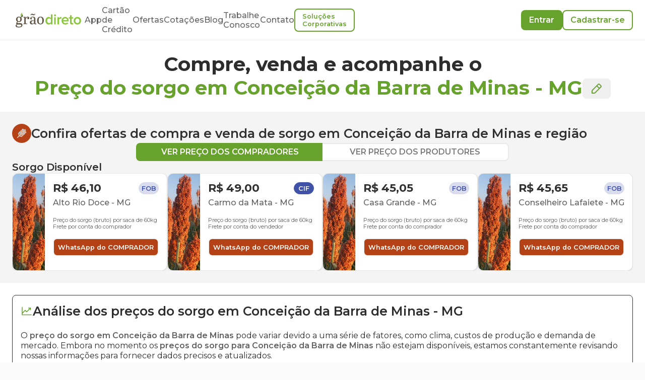

--- FILE ---
content_type: text/html; charset=utf-8
request_url: https://www.graodireto.com.br/ofertas/sorgo/mg/conceicao-da-barra-de-minas/
body_size: 36807
content:
<!DOCTYPE html><html lang="pt-BR"><head><meta charSet="utf-8"/><meta name="viewport" content="width=device-width"/><script type="application/ld+json">{"@context":"https://schema.org","@type":"WebPage","description":"Encontre as melhores ofertas de compra e venda de sorgo em Conceição da Barra de Minas - MG. Acompanhe os preços do sorgo em Conceição da Barra de Minas, MG hoje e nos últimos 30 dias e tome decisões informadas para suas transações agrícolas.","mainEntity":[{"@context":"https://schema.org","@Type":"Text","name":"Preços Médios de sorgo em Conceição da Barra de Minas - MG"},[{"@context":"http://schema.org/","@type":"Product","name":"sorgo","url":"https://graodireto.com.br/ofertas/sorgo/mg/conceicao-da-barra-de-minas","image":"https://www.graodireto.com.br/Sorgo.jpg","description":"Preço do sorgo para Conceição da Barra de Minas-MG","offers":[{"@context":"https://schema.org/","@type":"Offer","availability":"https://schema.org/InStock","price":"50","image":"https://www.graodireto.com.br/Sorgo.jpg","name":"sorgo","priceCurrency":"BRL","url":"https://www.graodireto.com.br/ofertas/sorgo/mg/conceicao-da-barra-de-minas","additionalProperty":{"@context":"https://schema.org/","@type":"PropertyValue","name":"Weight","unitCode":"Kilos","value":"60kg"}}]},{"@context":"http://schema.org/","@type":"Product","name":"sorgo","url":"https://graodireto.com.br/ofertas/sorgo/mg/conceicao-da-barra-de-minas","image":"https://www.graodireto.com.br/Sorgo.jpg","description":"Preço do sorgo para Conceição da Barra de Minas-MG","offers":[{"@context":"https://schema.org/","@type":"Offer","availability":"https://schema.org/InStock","price":"46.1","image":"https://www.graodireto.com.br/Sorgo.jpg","name":"sorgo","priceCurrency":"BRL","url":"https://www.graodireto.com.br/ofertas/sorgo/mg/conceicao-da-barra-de-minas","additionalProperty":{"@context":"https://schema.org/","@type":"PropertyValue","name":"Weight","unitCode":"Kilos","value":"60kg"}},{"@context":"https://schema.org/","@type":"Offer","availability":"https://schema.org/InStock","price":"49","image":"https://www.graodireto.com.br/Sorgo.jpg","name":"sorgo","priceCurrency":"BRL","url":"https://www.graodireto.com.br/ofertas/sorgo/mg/conceicao-da-barra-de-minas","additionalProperty":{"@context":"https://schema.org/","@type":"PropertyValue","name":"Weight","unitCode":"Kilos","value":"60kg"}},{"@context":"https://schema.org/","@type":"Offer","availability":"https://schema.org/InStock","price":"45.05","image":"https://www.graodireto.com.br/Sorgo.jpg","name":"sorgo","priceCurrency":"BRL","url":"https://www.graodireto.com.br/ofertas/sorgo/mg/conceicao-da-barra-de-minas","additionalProperty":{"@context":"https://schema.org/","@type":"PropertyValue","name":"Weight","unitCode":"Kilos","value":"60kg"}},{"@context":"https://schema.org/","@type":"Offer","availability":"https://schema.org/InStock","price":"45.65","image":"https://www.graodireto.com.br/Sorgo.jpg","name":"sorgo","priceCurrency":"BRL","url":"https://www.graodireto.com.br/ofertas/sorgo/mg/conceicao-da-barra-de-minas","additionalProperty":{"@context":"https://schema.org/","@type":"PropertyValue","name":"Weight","unitCode":"Kilos","value":"60kg"}},{"@context":"https://schema.org/","@type":"Offer","availability":"https://schema.org/InStock","price":"44.55","image":"https://www.graodireto.com.br/Sorgo.jpg","name":"sorgo","priceCurrency":"BRL","url":"https://www.graodireto.com.br/ofertas/sorgo/mg/conceicao-da-barra-de-minas","additionalProperty":{"@context":"https://schema.org/","@type":"PropertyValue","name":"Weight","unitCode":"Kilos","value":"60kg"}},{"@context":"https://schema.org/","@type":"Offer","availability":"https://schema.org/InStock","price":"44.95","image":"https://www.graodireto.com.br/Sorgo.jpg","name":"sorgo","priceCurrency":"BRL","url":"https://www.graodireto.com.br/ofertas/sorgo/mg/conceicao-da-barra-de-minas","additionalProperty":{"@context":"https://schema.org/","@type":"PropertyValue","name":"Weight","unitCode":"Kilos","value":"60kg"}}]}],{"@context":"https://schema.org","@type":"Table","name":"Tabela de Preços do sorgo em Conceição da Barra de Minas (MG) e região.","description":"Tabela de Preços do sorgo em Conceição da Barra de Minas (MG) e região para os últimos 30 dias.","image":"https://www.graodireto.com.br/Sorgo.jpg","mainEntity":{}}],"producer":{"@type":"Organization","name":"Grão Direto","contactPoint":{"@type":"ContactPoint","contactType":"SAC","telephone":"+55 (34) 99903-4134","email":"contato@graodireto.com.br","areaServed":"BR"},"sameAs":["https://www.facebook.com/graodireto","https://www.instagram.com/graodireto","https://www.linkedin.com/company/graodireto","https://twitter.com/graodireto"],"description":"Compre ou venda grãos de forma fácil e segura pelo seu celular. Acompanhe o preço do milho, preço da soja e preço do sorgo todos os dias.","url":"https://www.graodireto.com.br/","logo":"https://graodireto-public-3.s3.sa-east-1.amazonaws.com/images/grao-direto-standard-logo.png","foundingDate":"2016-01-01","founders":[{"@type":"Person","name":"Alexandre Borges"},{"@type":"Person","name":"Pedro Paiva"},{"@type":"Person","name":"Frederico Marques"}],"address":{"@type":"PostalAddress","streetAddress":"Av. Santos Dumont, 950","addressLocality":"São Sebastião","addressRegion":"MG","postalCode":"38060-600","addressCountry":"BRA"}}}</script><title>Preço do sorgo em  Conceição da Barra de Minas-MG via Grão Direto</title><link rel="shortcut icon" type="image/x-icon" href="/assets/favicon.ico"/><meta name="description" content="Confira o preço do sorgo em Conceição da Barra de Minas/MG e região. Encontre as melhores ofertas, compre ou venda sorgo disponível e futuro, de forma fácil e segura."/><meta name="keywords" content="preço do sorgo em conceição da barra de minas, oferta de sorgo conceição da barra de minas, grãos, produtor, comprar sorgo em conceição da barra de minas, vender sorgo em conceição da barra de minas"/><meta name="robots" content="index, follow"/><meta name="googlebot" content="all"/><meta name="LANGUAGE" content="Portuguese"/><link rel="canonical" href="https://www.graodireto.com.br/ofertas/sorgo/mg/conceicao-da-barra-de-minas/"/><meta name="next-head-count" content="11"/><script type="text/javascript">window.NREUM||(NREUM={});NREUM.info = {"agent":"","beacon":"bam.nr-data.net","errorBeacon":"bam.nr-data.net","licenseKey":"NRJS-18ce5fc29caca8f369e","applicationID":"1020280374","agentToken":null,"applicationTime":1305.772796,"transactionName":"blFWbENZC0tWBhdcVlcbY11TfhdZWgAUWktSYUZRHnYAQEMPEBp+fGAbF15eA11FFkxuSUtbUE1STDgXbBYXVE1caRtjUlERQWo=","queueTime":0,"ttGuid":"0184d84bf8b36c43"}; (window.NREUM||(NREUM={})).init={privacy:{cookies_enabled:true},ajax:{deny_list:[]},session_replay:{sampling_rate:10.0,mask_text_selector:"*",block_selector:"",mask_input_options:{date:false,text_area:false,week:false,select:false,color:false,range:false,textarea:false,url:false,number:false,search:false,month:false,datetime_local:false,tel:false,text:false,time:false,email:false},fix_stylesheets:true,mask_all_inputs:true,preload:false,enabled:true,error_sampling_rate:100.0,autoStart:true},session_trace:{sampling_rate:0.0,mode:"FIXED_RATE",enabled:true,error_sampling_rate:0.0},feature_flags:["soft_nav"],distributed_tracing:{enabled:true}};(window.NREUM||(NREUM={})).loader_config={agentID:"1103332868",accountID:"3339374",trustKey:"3339374",xpid:"VwUEWFVUDBABVFNSBQkHVVMF",licenseKey:"NRJS-18ce5fc29caca8f369e",applicationID:"1020280374",browserID:"1103332868"};;/*! For license information please see nr-loader-spa-1.308.0.min.js.LICENSE.txt */
(()=>{var e,t,r={384:(e,t,r)=>{"use strict";r.d(t,{NT:()=>a,US:()=>u,Zm:()=>o,bQ:()=>d,dV:()=>c,pV:()=>l});var n=r(6154),i=r(1863),s=r(1910);const a={beacon:"bam.nr-data.net",errorBeacon:"bam.nr-data.net"};function o(){return n.gm.NREUM||(n.gm.NREUM={}),void 0===n.gm.newrelic&&(n.gm.newrelic=n.gm.NREUM),n.gm.NREUM}function c(){let e=o();return e.o||(e.o={ST:n.gm.setTimeout,SI:n.gm.setImmediate||n.gm.setInterval,CT:n.gm.clearTimeout,XHR:n.gm.XMLHttpRequest,REQ:n.gm.Request,EV:n.gm.Event,PR:n.gm.Promise,MO:n.gm.MutationObserver,FETCH:n.gm.fetch,WS:n.gm.WebSocket},(0,s.i)(...Object.values(e.o))),e}function d(e,t){let r=o();r.initializedAgents??={},t.initializedAt={ms:(0,i.t)(),date:new Date},r.initializedAgents[e]=t}function u(e,t){o()[e]=t}function l(){return function(){let e=o();const t=e.info||{};e.info={beacon:a.beacon,errorBeacon:a.errorBeacon,...t}}(),function(){let e=o();const t=e.init||{};e.init={...t}}(),c(),function(){let e=o();const t=e.loader_config||{};e.loader_config={...t}}(),o()}},782:(e,t,r)=>{"use strict";r.d(t,{T:()=>n});const n=r(860).K7.pageViewTiming},860:(e,t,r)=>{"use strict";r.d(t,{$J:()=>u,K7:()=>c,P3:()=>d,XX:()=>i,Yy:()=>o,df:()=>s,qY:()=>n,v4:()=>a});const n="events",i="jserrors",s="browser/blobs",a="rum",o="browser/logs",c={ajax:"ajax",genericEvents:"generic_events",jserrors:i,logging:"logging",metrics:"metrics",pageAction:"page_action",pageViewEvent:"page_view_event",pageViewTiming:"page_view_timing",sessionReplay:"session_replay",sessionTrace:"session_trace",softNav:"soft_navigations",spa:"spa"},d={[c.pageViewEvent]:1,[c.pageViewTiming]:2,[c.metrics]:3,[c.jserrors]:4,[c.spa]:5,[c.ajax]:6,[c.sessionTrace]:7,[c.softNav]:8,[c.sessionReplay]:9,[c.logging]:10,[c.genericEvents]:11},u={[c.pageViewEvent]:a,[c.pageViewTiming]:n,[c.ajax]:n,[c.spa]:n,[c.softNav]:n,[c.metrics]:i,[c.jserrors]:i,[c.sessionTrace]:s,[c.sessionReplay]:s,[c.logging]:o,[c.genericEvents]:"ins"}},944:(e,t,r)=>{"use strict";r.d(t,{R:()=>i});var n=r(3241);function i(e,t){"function"==typeof console.debug&&(console.debug("New Relic Warning: https://github.com/newrelic/newrelic-browser-agent/blob/main/docs/warning-codes.md#".concat(e),t),(0,n.W)({agentIdentifier:null,drained:null,type:"data",name:"warn",feature:"warn",data:{code:e,secondary:t}}))}},993:(e,t,r)=>{"use strict";r.d(t,{A$:()=>s,ET:()=>a,TZ:()=>o,p_:()=>i});var n=r(860);const i={ERROR:"ERROR",WARN:"WARN",INFO:"INFO",DEBUG:"DEBUG",TRACE:"TRACE"},s={OFF:0,ERROR:1,WARN:2,INFO:3,DEBUG:4,TRACE:5},a="log",o=n.K7.logging},1541:(e,t,r)=>{"use strict";r.d(t,{U:()=>i,f:()=>n});const n={MFE:"MFE",BA:"BA"};function i(e,t){if(2!==t?.harvestEndpointVersion)return{};const r=t.agentRef.runtime.appMetadata.agents[0].entityGuid;return e?{"source.id":e.id,"source.name":e.name,"source.type":e.type,"parent.id":e.parent?.id||r,"parent.type":e.parent?.type||n.BA}:{"entity.guid":r,appId:t.agentRef.info.applicationID}}},1687:(e,t,r)=>{"use strict";r.d(t,{Ak:()=>d,Ze:()=>h,x3:()=>u});var n=r(3241),i=r(7836),s=r(3606),a=r(860),o=r(2646);const c={};function d(e,t){const r={staged:!1,priority:a.P3[t]||0};l(e),c[e].get(t)||c[e].set(t,r)}function u(e,t){e&&c[e]&&(c[e].get(t)&&c[e].delete(t),p(e,t,!1),c[e].size&&f(e))}function l(e){if(!e)throw new Error("agentIdentifier required");c[e]||(c[e]=new Map)}function h(e="",t="feature",r=!1){if(l(e),!e||!c[e].get(t)||r)return p(e,t);c[e].get(t).staged=!0,f(e)}function f(e){const t=Array.from(c[e]);t.every(([e,t])=>t.staged)&&(t.sort((e,t)=>e[1].priority-t[1].priority),t.forEach(([t])=>{c[e].delete(t),p(e,t)}))}function p(e,t,r=!0){const a=e?i.ee.get(e):i.ee,c=s.i.handlers;if(!a.aborted&&a.backlog&&c){if((0,n.W)({agentIdentifier:e,type:"lifecycle",name:"drain",feature:t}),r){const e=a.backlog[t],r=c[t];if(r){for(let t=0;e&&t<e.length;++t)g(e[t],r);Object.entries(r).forEach(([e,t])=>{Object.values(t||{}).forEach(t=>{t[0]?.on&&t[0]?.context()instanceof o.y&&t[0].on(e,t[1])})})}}a.isolatedBacklog||delete c[t],a.backlog[t]=null,a.emit("drain-"+t,[])}}function g(e,t){var r=e[1];Object.values(t[r]||{}).forEach(t=>{var r=e[0];if(t[0]===r){var n=t[1],i=e[3],s=e[2];n.apply(i,s)}})}},1738:(e,t,r)=>{"use strict";r.d(t,{U:()=>f,Y:()=>h});var n=r(3241),i=r(9908),s=r(1863),a=r(944),o=r(5701),c=r(3969),d=r(8362),u=r(860),l=r(4261);function h(e,t,r,s){const h=s||r;!h||h[e]&&h[e]!==d.d.prototype[e]||(h[e]=function(){(0,i.p)(c.xV,["API/"+e+"/called"],void 0,u.K7.metrics,r.ee),(0,n.W)({agentIdentifier:r.agentIdentifier,drained:!!o.B?.[r.agentIdentifier],type:"data",name:"api",feature:l.Pl+e,data:{}});try{return t.apply(this,arguments)}catch(e){(0,a.R)(23,e)}})}function f(e,t,r,n,a){const o=e.info;null===r?delete o.jsAttributes[t]:o.jsAttributes[t]=r,(a||null===r)&&(0,i.p)(l.Pl+n,[(0,s.t)(),t,r],void 0,"session",e.ee)}},1741:(e,t,r)=>{"use strict";r.d(t,{W:()=>s});var n=r(944),i=r(4261);class s{#e(e,...t){if(this[e]!==s.prototype[e])return this[e](...t);(0,n.R)(35,e)}addPageAction(e,t){return this.#e(i.hG,e,t)}register(e){return this.#e(i.eY,e)}recordCustomEvent(e,t){return this.#e(i.fF,e,t)}setPageViewName(e,t){return this.#e(i.Fw,e,t)}setCustomAttribute(e,t,r){return this.#e(i.cD,e,t,r)}noticeError(e,t){return this.#e(i.o5,e,t)}setUserId(e,t=!1){return this.#e(i.Dl,e,t)}setApplicationVersion(e){return this.#e(i.nb,e)}setErrorHandler(e){return this.#e(i.bt,e)}addRelease(e,t){return this.#e(i.k6,e,t)}log(e,t){return this.#e(i.$9,e,t)}start(){return this.#e(i.d3)}finished(e){return this.#e(i.BL,e)}recordReplay(){return this.#e(i.CH)}pauseReplay(){return this.#e(i.Tb)}addToTrace(e){return this.#e(i.U2,e)}setCurrentRouteName(e){return this.#e(i.PA,e)}interaction(e){return this.#e(i.dT,e)}wrapLogger(e,t,r){return this.#e(i.Wb,e,t,r)}measure(e,t){return this.#e(i.V1,e,t)}consent(e){return this.#e(i.Pv,e)}}},1863:(e,t,r)=>{"use strict";function n(){return Math.floor(performance.now())}r.d(t,{t:()=>n})},1910:(e,t,r)=>{"use strict";r.d(t,{i:()=>s});var n=r(944);const i=new Map;function s(...e){return e.every(e=>{if(i.has(e))return i.get(e);const t="function"==typeof e?e.toString():"",r=t.includes("[native code]"),s=t.includes("nrWrapper");return r||s||(0,n.R)(64,e?.name||t),i.set(e,r),r})}},2555:(e,t,r)=>{"use strict";r.d(t,{D:()=>o,f:()=>a});var n=r(384),i=r(8122);const s={beacon:n.NT.beacon,errorBeacon:n.NT.errorBeacon,licenseKey:void 0,applicationID:void 0,sa:void 0,queueTime:void 0,applicationTime:void 0,ttGuid:void 0,user:void 0,account:void 0,product:void 0,extra:void 0,jsAttributes:{},userAttributes:void 0,atts:void 0,transactionName:void 0,tNamePlain:void 0};function a(e){try{return!!e.licenseKey&&!!e.errorBeacon&&!!e.applicationID}catch(e){return!1}}const o=e=>(0,i.a)(e,s)},2614:(e,t,r)=>{"use strict";r.d(t,{BB:()=>a,H3:()=>n,g:()=>d,iL:()=>c,tS:()=>o,uh:()=>i,wk:()=>s});const n="NRBA",i="SESSION",s=144e5,a=18e5,o={STARTED:"session-started",PAUSE:"session-pause",RESET:"session-reset",RESUME:"session-resume",UPDATE:"session-update"},c={SAME_TAB:"same-tab",CROSS_TAB:"cross-tab"},d={OFF:0,FULL:1,ERROR:2}},2646:(e,t,r)=>{"use strict";r.d(t,{y:()=>n});class n{constructor(e){this.contextId=e}}},2843:(e,t,r)=>{"use strict";r.d(t,{G:()=>s,u:()=>i});var n=r(3878);function i(e,t=!1,r,i){(0,n.DD)("visibilitychange",function(){if(t)return void("hidden"===document.visibilityState&&e());e(document.visibilityState)},r,i)}function s(e,t,r){(0,n.sp)("pagehide",e,t,r)}},3241:(e,t,r)=>{"use strict";r.d(t,{W:()=>s});var n=r(6154);const i="newrelic";function s(e={}){try{n.gm.dispatchEvent(new CustomEvent(i,{detail:e}))}catch(e){}}},3304:(e,t,r)=>{"use strict";r.d(t,{A:()=>s});var n=r(7836);const i=()=>{const e=new WeakSet;return(t,r)=>{if("object"==typeof r&&null!==r){if(e.has(r))return;e.add(r)}return r}};function s(e){try{return JSON.stringify(e,i())??""}catch(e){try{n.ee.emit("internal-error",[e])}catch(e){}return""}}},3333:(e,t,r)=>{"use strict";r.d(t,{$v:()=>u,TZ:()=>n,Xh:()=>c,Zp:()=>i,kd:()=>d,mq:()=>o,nf:()=>a,qN:()=>s});const n=r(860).K7.genericEvents,i=["auxclick","click","copy","keydown","paste","scrollend"],s=["focus","blur"],a=4,o=1e3,c=2e3,d=["PageAction","UserAction","BrowserPerformance"],u={RESOURCES:"experimental.resources",REGISTER:"register"}},3434:(e,t,r)=>{"use strict";r.d(t,{Jt:()=>s,YM:()=>d});var n=r(7836),i=r(5607);const s="nr@original:".concat(i.W),a=50;var o=Object.prototype.hasOwnProperty,c=!1;function d(e,t){return e||(e=n.ee),r.inPlace=function(e,t,n,i,s){n||(n="");const a="-"===n.charAt(0);for(let o=0;o<t.length;o++){const c=t[o],d=e[c];l(d)||(e[c]=r(d,a?c+n:n,i,c,s))}},r.flag=s,r;function r(t,r,n,c,d){return l(t)?t:(r||(r=""),nrWrapper[s]=t,function(e,t,r){if(Object.defineProperty&&Object.keys)try{return Object.keys(e).forEach(function(r){Object.defineProperty(t,r,{get:function(){return e[r]},set:function(t){return e[r]=t,t}})}),t}catch(e){u([e],r)}for(var n in e)o.call(e,n)&&(t[n]=e[n])}(t,nrWrapper,e),nrWrapper);function nrWrapper(){var s,o,l,h;let f;try{o=this,s=[...arguments],l="function"==typeof n?n(s,o):n||{}}catch(t){u([t,"",[s,o,c],l],e)}i(r+"start",[s,o,c],l,d);const p=performance.now();let g;try{return h=t.apply(o,s),g=performance.now(),h}catch(e){throw g=performance.now(),i(r+"err",[s,o,e],l,d),f=e,f}finally{const e=g-p,t={start:p,end:g,duration:e,isLongTask:e>=a,methodName:c,thrownError:f};t.isLongTask&&i("long-task",[t,o],l,d),i(r+"end",[s,o,h],l,d)}}}function i(r,n,i,s){if(!c||t){var a=c;c=!0;try{e.emit(r,n,i,t,s)}catch(t){u([t,r,n,i],e)}c=a}}}function u(e,t){t||(t=n.ee);try{t.emit("internal-error",e)}catch(e){}}function l(e){return!(e&&"function"==typeof e&&e.apply&&!e[s])}},3606:(e,t,r)=>{"use strict";r.d(t,{i:()=>s});var n=r(9908);s.on=a;var i=s.handlers={};function s(e,t,r,s){a(s||n.d,i,e,t,r)}function a(e,t,r,i,s){s||(s="feature"),e||(e=n.d);var a=t[s]=t[s]||{};(a[r]=a[r]||[]).push([e,i])}},3738:(e,t,r)=>{"use strict";r.d(t,{He:()=>i,Kp:()=>o,Lc:()=>d,Rz:()=>u,TZ:()=>n,bD:()=>s,d3:()=>a,jx:()=>l,sl:()=>h,uP:()=>c});const n=r(860).K7.sessionTrace,i="bstResource",s="resource",a="-start",o="-end",c="fn"+a,d="fn"+o,u="pushState",l=1e3,h=3e4},3785:(e,t,r)=>{"use strict";r.d(t,{R:()=>c,b:()=>d});var n=r(9908),i=r(1863),s=r(860),a=r(3969),o=r(993);function c(e,t,r={},c=o.p_.INFO,d=!0,u,l=(0,i.t)()){(0,n.p)(a.xV,["API/logging/".concat(c.toLowerCase(),"/called")],void 0,s.K7.metrics,e),(0,n.p)(o.ET,[l,t,r,c,d,u],void 0,s.K7.logging,e)}function d(e){return"string"==typeof e&&Object.values(o.p_).some(t=>t===e.toUpperCase().trim())}},3878:(e,t,r)=>{"use strict";function n(e,t){return{capture:e,passive:!1,signal:t}}function i(e,t,r=!1,i){window.addEventListener(e,t,n(r,i))}function s(e,t,r=!1,i){document.addEventListener(e,t,n(r,i))}r.d(t,{DD:()=>s,jT:()=>n,sp:()=>i})},3962:(e,t,r)=>{"use strict";r.d(t,{AM:()=>a,O2:()=>l,OV:()=>s,Qu:()=>h,TZ:()=>c,ih:()=>f,pP:()=>o,t1:()=>u,tC:()=>i,wD:()=>d});var n=r(860);const i=["click","keydown","submit"],s="popstate",a="api",o="initialPageLoad",c=n.K7.softNav,d=5e3,u=500,l={INITIAL_PAGE_LOAD:"",ROUTE_CHANGE:1,UNSPECIFIED:2},h={INTERACTION:1,AJAX:2,CUSTOM_END:3,CUSTOM_TRACER:4},f={IP:"in progress",PF:"pending finish",FIN:"finished",CAN:"cancelled"}},3969:(e,t,r)=>{"use strict";r.d(t,{TZ:()=>n,XG:()=>o,rs:()=>i,xV:()=>a,z_:()=>s});const n=r(860).K7.metrics,i="sm",s="cm",a="storeSupportabilityMetrics",o="storeEventMetrics"},4234:(e,t,r)=>{"use strict";r.d(t,{W:()=>s});var n=r(7836),i=r(1687);class s{constructor(e,t){this.agentIdentifier=e,this.ee=n.ee.get(e),this.featureName=t,this.blocked=!1}deregisterDrain(){(0,i.x3)(this.agentIdentifier,this.featureName)}}},4261:(e,t,r)=>{"use strict";r.d(t,{$9:()=>u,BL:()=>c,CH:()=>p,Dl:()=>R,Fw:()=>w,PA:()=>v,Pl:()=>n,Pv:()=>A,Tb:()=>h,U2:()=>a,V1:()=>E,Wb:()=>T,bt:()=>y,cD:()=>b,d3:()=>x,dT:()=>d,eY:()=>g,fF:()=>f,hG:()=>s,hw:()=>i,k6:()=>o,nb:()=>m,o5:()=>l});const n="api-",i=n+"ixn-",s="addPageAction",a="addToTrace",o="addRelease",c="finished",d="interaction",u="log",l="noticeError",h="pauseReplay",f="recordCustomEvent",p="recordReplay",g="register",m="setApplicationVersion",v="setCurrentRouteName",b="setCustomAttribute",y="setErrorHandler",w="setPageViewName",R="setUserId",x="start",T="wrapLogger",E="measure",A="consent"},5205:(e,t,r)=>{"use strict";r.d(t,{j:()=>S});var n=r(384),i=r(1741);var s=r(2555),a=r(3333);const o=e=>{if(!e||"string"!=typeof e)return!1;try{document.createDocumentFragment().querySelector(e)}catch{return!1}return!0};var c=r(2614),d=r(944),u=r(8122);const l="[data-nr-mask]",h=e=>(0,u.a)(e,(()=>{const e={feature_flags:[],experimental:{allow_registered_children:!1,resources:!1},mask_selector:"*",block_selector:"[data-nr-block]",mask_input_options:{color:!1,date:!1,"datetime-local":!1,email:!1,month:!1,number:!1,range:!1,search:!1,tel:!1,text:!1,time:!1,url:!1,week:!1,textarea:!1,select:!1,password:!0}};return{ajax:{deny_list:void 0,block_internal:!0,enabled:!0,autoStart:!0},api:{get allow_registered_children(){return e.feature_flags.includes(a.$v.REGISTER)||e.experimental.allow_registered_children},set allow_registered_children(t){e.experimental.allow_registered_children=t},duplicate_registered_data:!1},browser_consent_mode:{enabled:!1},distributed_tracing:{enabled:void 0,exclude_newrelic_header:void 0,cors_use_newrelic_header:void 0,cors_use_tracecontext_headers:void 0,allowed_origins:void 0},get feature_flags(){return e.feature_flags},set feature_flags(t){e.feature_flags=t},generic_events:{enabled:!0,autoStart:!0},harvest:{interval:30},jserrors:{enabled:!0,autoStart:!0},logging:{enabled:!0,autoStart:!0},metrics:{enabled:!0,autoStart:!0},obfuscate:void 0,page_action:{enabled:!0},page_view_event:{enabled:!0,autoStart:!0},page_view_timing:{enabled:!0,autoStart:!0},performance:{capture_marks:!1,capture_measures:!1,capture_detail:!0,resources:{get enabled(){return e.feature_flags.includes(a.$v.RESOURCES)||e.experimental.resources},set enabled(t){e.experimental.resources=t},asset_types:[],first_party_domains:[],ignore_newrelic:!0}},privacy:{cookies_enabled:!0},proxy:{assets:void 0,beacon:void 0},session:{expiresMs:c.wk,inactiveMs:c.BB},session_replay:{autoStart:!0,enabled:!1,preload:!1,sampling_rate:10,error_sampling_rate:100,collect_fonts:!1,inline_images:!1,fix_stylesheets:!0,mask_all_inputs:!0,get mask_text_selector(){return e.mask_selector},set mask_text_selector(t){o(t)?e.mask_selector="".concat(t,",").concat(l):""===t||null===t?e.mask_selector=l:(0,d.R)(5,t)},get block_class(){return"nr-block"},get ignore_class(){return"nr-ignore"},get mask_text_class(){return"nr-mask"},get block_selector(){return e.block_selector},set block_selector(t){o(t)?e.block_selector+=",".concat(t):""!==t&&(0,d.R)(6,t)},get mask_input_options(){return e.mask_input_options},set mask_input_options(t){t&&"object"==typeof t?e.mask_input_options={...t,password:!0}:(0,d.R)(7,t)}},session_trace:{enabled:!0,autoStart:!0},soft_navigations:{enabled:!0,autoStart:!0},spa:{enabled:!0,autoStart:!0},ssl:void 0,user_actions:{enabled:!0,elementAttributes:["id","className","tagName","type"]}}})());var f=r(6154),p=r(9324);let g=0;const m={buildEnv:p.F3,distMethod:p.Xs,version:p.xv,originTime:f.WN},v={consented:!1},b={appMetadata:{},get consented(){return this.session?.state?.consent||v.consented},set consented(e){v.consented=e},customTransaction:void 0,denyList:void 0,disabled:!1,harvester:void 0,isolatedBacklog:!1,isRecording:!1,loaderType:void 0,maxBytes:3e4,obfuscator:void 0,onerror:void 0,ptid:void 0,releaseIds:{},session:void 0,timeKeeper:void 0,registeredEntities:[],jsAttributesMetadata:{bytes:0},get harvestCount(){return++g}},y=e=>{const t=(0,u.a)(e,b),r=Object.keys(m).reduce((e,t)=>(e[t]={value:m[t],writable:!1,configurable:!0,enumerable:!0},e),{});return Object.defineProperties(t,r)};var w=r(5701);const R=e=>{const t=e.startsWith("http");e+="/",r.p=t?e:"https://"+e};var x=r(7836),T=r(3241);const E={accountID:void 0,trustKey:void 0,agentID:void 0,licenseKey:void 0,applicationID:void 0,xpid:void 0},A=e=>(0,u.a)(e,E),_=new Set;function S(e,t={},r,a){let{init:o,info:c,loader_config:d,runtime:u={},exposed:l=!0}=t;if(!c){const e=(0,n.pV)();o=e.init,c=e.info,d=e.loader_config}e.init=h(o||{}),e.loader_config=A(d||{}),c.jsAttributes??={},f.bv&&(c.jsAttributes.isWorker=!0),e.info=(0,s.D)(c);const p=e.init,g=[c.beacon,c.errorBeacon];_.has(e.agentIdentifier)||(p.proxy.assets&&(R(p.proxy.assets),g.push(p.proxy.assets)),p.proxy.beacon&&g.push(p.proxy.beacon),e.beacons=[...g],function(e){const t=(0,n.pV)();Object.getOwnPropertyNames(i.W.prototype).forEach(r=>{const n=i.W.prototype[r];if("function"!=typeof n||"constructor"===n)return;let s=t[r];e[r]&&!1!==e.exposed&&"micro-agent"!==e.runtime?.loaderType&&(t[r]=(...t)=>{const n=e[r](...t);return s?s(...t):n})})}(e),(0,n.US)("activatedFeatures",w.B)),u.denyList=[...p.ajax.deny_list||[],...p.ajax.block_internal?g:[]],u.ptid=e.agentIdentifier,u.loaderType=r,e.runtime=y(u),_.has(e.agentIdentifier)||(e.ee=x.ee.get(e.agentIdentifier),e.exposed=l,(0,T.W)({agentIdentifier:e.agentIdentifier,drained:!!w.B?.[e.agentIdentifier],type:"lifecycle",name:"initialize",feature:void 0,data:e.config})),_.add(e.agentIdentifier)}},5270:(e,t,r)=>{"use strict";r.d(t,{Aw:()=>a,SR:()=>s,rF:()=>o});var n=r(384),i=r(7767);function s(e){return!!(0,n.dV)().o.MO&&(0,i.V)(e)&&!0===e?.session_trace.enabled}function a(e){return!0===e?.session_replay.preload&&s(e)}function o(e,t){try{if("string"==typeof t?.type){if("password"===t.type.toLowerCase())return"*".repeat(e?.length||0);if(void 0!==t?.dataset?.nrUnmask||t?.classList?.contains("nr-unmask"))return e}}catch(e){}return"string"==typeof e?e.replace(/[\S]/g,"*"):"*".repeat(e?.length||0)}},5289:(e,t,r)=>{"use strict";r.d(t,{GG:()=>a,Qr:()=>c,sB:()=>o});var n=r(3878),i=r(6389);function s(){return"undefined"==typeof document||"complete"===document.readyState}function a(e,t){if(s())return e();const r=(0,i.J)(e),a=setInterval(()=>{s()&&(clearInterval(a),r())},500);(0,n.sp)("load",r,t)}function o(e){if(s())return e();(0,n.DD)("DOMContentLoaded",e)}function c(e){if(s())return e();(0,n.sp)("popstate",e)}},5607:(e,t,r)=>{"use strict";r.d(t,{W:()=>n});const n=(0,r(9566).bz)()},5701:(e,t,r)=>{"use strict";r.d(t,{B:()=>s,t:()=>a});var n=r(3241);const i=new Set,s={};function a(e,t){const r=t.agentIdentifier;s[r]??={},e&&"object"==typeof e&&(i.has(r)||(t.ee.emit("rumresp",[e]),s[r]=e,i.add(r),(0,n.W)({agentIdentifier:r,loaded:!0,drained:!0,type:"lifecycle",name:"load",feature:void 0,data:e})))}},6154:(e,t,r)=>{"use strict";r.d(t,{OF:()=>d,RI:()=>i,WN:()=>h,bv:()=>s,eN:()=>f,gm:()=>a,lR:()=>l,m:()=>c,mw:()=>o,sb:()=>u});var n=r(1863);const i="undefined"!=typeof window&&!!window.document,s="undefined"!=typeof WorkerGlobalScope&&("undefined"!=typeof self&&self instanceof WorkerGlobalScope&&self.navigator instanceof WorkerNavigator||"undefined"!=typeof globalThis&&globalThis instanceof WorkerGlobalScope&&globalThis.navigator instanceof WorkerNavigator),a=i?window:"undefined"!=typeof WorkerGlobalScope&&("undefined"!=typeof self&&self instanceof WorkerGlobalScope&&self||"undefined"!=typeof globalThis&&globalThis instanceof WorkerGlobalScope&&globalThis),o=Boolean("hidden"===a?.document?.visibilityState),c=""+a?.location,d=/iPad|iPhone|iPod/.test(a.navigator?.userAgent),u=d&&"undefined"==typeof SharedWorker,l=(()=>{const e=a.navigator?.userAgent?.match(/Firefox[/\s](\d+\.\d+)/);return Array.isArray(e)&&e.length>=2?+e[1]:0})(),h=Date.now()-(0,n.t)(),f=()=>"undefined"!=typeof PerformanceNavigationTiming&&a?.performance?.getEntriesByType("navigation")?.[0]?.responseStart},6344:(e,t,r)=>{"use strict";r.d(t,{BB:()=>u,Qb:()=>l,TZ:()=>i,Ug:()=>a,Vh:()=>s,_s:()=>o,bc:()=>d,yP:()=>c});var n=r(2614);const i=r(860).K7.sessionReplay,s="errorDuringReplay",a=.12,o={DomContentLoaded:0,Load:1,FullSnapshot:2,IncrementalSnapshot:3,Meta:4,Custom:5},c={[n.g.ERROR]:15e3,[n.g.FULL]:3e5,[n.g.OFF]:0},d={RESET:{message:"Session was reset",sm:"Reset"},IMPORT:{message:"Recorder failed to import",sm:"Import"},TOO_MANY:{message:"429: Too Many Requests",sm:"Too-Many"},TOO_BIG:{message:"Payload was too large",sm:"Too-Big"},CROSS_TAB:{message:"Session Entity was set to OFF on another tab",sm:"Cross-Tab"},ENTITLEMENTS:{message:"Session Replay is not allowed and will not be started",sm:"Entitlement"}},u=5e3,l={API:"api",RESUME:"resume",SWITCH_TO_FULL:"switchToFull",INITIALIZE:"initialize",PRELOAD:"preload"}},6389:(e,t,r)=>{"use strict";function n(e,t=500,r={}){const n=r?.leading||!1;let i;return(...r)=>{n&&void 0===i&&(e.apply(this,r),i=setTimeout(()=>{i=clearTimeout(i)},t)),n||(clearTimeout(i),i=setTimeout(()=>{e.apply(this,r)},t))}}function i(e){let t=!1;return(...r)=>{t||(t=!0,e.apply(this,r))}}r.d(t,{J:()=>i,s:()=>n})},6630:(e,t,r)=>{"use strict";r.d(t,{T:()=>n});const n=r(860).K7.pageViewEvent},6774:(e,t,r)=>{"use strict";r.d(t,{T:()=>n});const n=r(860).K7.jserrors},7295:(e,t,r)=>{"use strict";r.d(t,{Xv:()=>a,gX:()=>i,iW:()=>s});var n=[];function i(e){if(!e||s(e))return!1;if(0===n.length)return!0;if("*"===n[0].hostname)return!1;for(var t=0;t<n.length;t++){var r=n[t];if(r.hostname.test(e.hostname)&&r.pathname.test(e.pathname))return!1}return!0}function s(e){return void 0===e.hostname}function a(e){if(n=[],e&&e.length)for(var t=0;t<e.length;t++){let r=e[t];if(!r)continue;if("*"===r)return void(n=[{hostname:"*"}]);0===r.indexOf("http://")?r=r.substring(7):0===r.indexOf("https://")&&(r=r.substring(8));const i=r.indexOf("/");let s,a;i>0?(s=r.substring(0,i),a=r.substring(i)):(s=r,a="*");let[c]=s.split(":");n.push({hostname:o(c),pathname:o(a,!0)})}}function o(e,t=!1){const r=e.replace(/[.+?^${}()|[\]\\]/g,e=>"\\"+e).replace(/\*/g,".*?");return new RegExp((t?"^":"")+r+"$")}},7485:(e,t,r)=>{"use strict";r.d(t,{D:()=>i});var n=r(6154);function i(e){if(0===(e||"").indexOf("data:"))return{protocol:"data"};try{const t=new URL(e,location.href),r={port:t.port,hostname:t.hostname,pathname:t.pathname,search:t.search,protocol:t.protocol.slice(0,t.protocol.indexOf(":")),sameOrigin:t.protocol===n.gm?.location?.protocol&&t.host===n.gm?.location?.host};return r.port&&""!==r.port||("http:"===t.protocol&&(r.port="80"),"https:"===t.protocol&&(r.port="443")),r.pathname&&""!==r.pathname?r.pathname.startsWith("/")||(r.pathname="/".concat(r.pathname)):r.pathname="/",r}catch(e){return{}}}},7699:(e,t,r)=>{"use strict";r.d(t,{It:()=>s,KC:()=>o,No:()=>i,qh:()=>a});var n=r(860);const i=16e3,s=1e6,a="SESSION_ERROR",o={[n.K7.logging]:!0,[n.K7.genericEvents]:!1,[n.K7.jserrors]:!1,[n.K7.ajax]:!1}},7767:(e,t,r)=>{"use strict";r.d(t,{V:()=>i});var n=r(6154);const i=e=>n.RI&&!0===e?.privacy.cookies_enabled},7836:(e,t,r)=>{"use strict";r.d(t,{P:()=>o,ee:()=>c});var n=r(384),i=r(8990),s=r(2646),a=r(5607);const o="nr@context:".concat(a.W),c=function e(t,r){var n={},a={},u={},l=!1;try{l=16===r.length&&d.initializedAgents?.[r]?.runtime.isolatedBacklog}catch(e){}var h={on:p,addEventListener:p,removeEventListener:function(e,t){var r=n[e];if(!r)return;for(var i=0;i<r.length;i++)r[i]===t&&r.splice(i,1)},emit:function(e,r,n,i,s){!1!==s&&(s=!0);if(c.aborted&&!i)return;t&&s&&t.emit(e,r,n);var o=f(n);g(e).forEach(e=>{e.apply(o,r)});var d=v()[a[e]];d&&d.push([h,e,r,o]);return o},get:m,listeners:g,context:f,buffer:function(e,t){const r=v();if(t=t||"feature",h.aborted)return;Object.entries(e||{}).forEach(([e,n])=>{a[n]=t,t in r||(r[t]=[])})},abort:function(){h._aborted=!0,Object.keys(h.backlog).forEach(e=>{delete h.backlog[e]})},isBuffering:function(e){return!!v()[a[e]]},debugId:r,backlog:l?{}:t&&"object"==typeof t.backlog?t.backlog:{},isolatedBacklog:l};return Object.defineProperty(h,"aborted",{get:()=>{let e=h._aborted||!1;return e||(t&&(e=t.aborted),e)}}),h;function f(e){return e&&e instanceof s.y?e:e?(0,i.I)(e,o,()=>new s.y(o)):new s.y(o)}function p(e,t){n[e]=g(e).concat(t)}function g(e){return n[e]||[]}function m(t){return u[t]=u[t]||e(h,t)}function v(){return h.backlog}}(void 0,"globalEE"),d=(0,n.Zm)();d.ee||(d.ee=c)},8122:(e,t,r)=>{"use strict";r.d(t,{a:()=>i});var n=r(944);function i(e,t){try{if(!e||"object"!=typeof e)return(0,n.R)(3);if(!t||"object"!=typeof t)return(0,n.R)(4);const r=Object.create(Object.getPrototypeOf(t),Object.getOwnPropertyDescriptors(t)),s=0===Object.keys(r).length?e:r;for(let a in s)if(void 0!==e[a])try{if(null===e[a]){r[a]=null;continue}Array.isArray(e[a])&&Array.isArray(t[a])?r[a]=Array.from(new Set([...e[a],...t[a]])):"object"==typeof e[a]&&"object"==typeof t[a]?r[a]=i(e[a],t[a]):r[a]=e[a]}catch(e){r[a]||(0,n.R)(1,e)}return r}catch(e){(0,n.R)(2,e)}}},8139:(e,t,r)=>{"use strict";r.d(t,{u:()=>h});var n=r(7836),i=r(3434),s=r(8990),a=r(6154);const o={},c=a.gm.XMLHttpRequest,d="addEventListener",u="removeEventListener",l="nr@wrapped:".concat(n.P);function h(e){var t=function(e){return(e||n.ee).get("events")}(e);if(o[t.debugId]++)return t;o[t.debugId]=1;var r=(0,i.YM)(t,!0);function h(e){r.inPlace(e,[d,u],"-",p)}function p(e,t){return e[1]}return"getPrototypeOf"in Object&&(a.RI&&f(document,h),c&&f(c.prototype,h),f(a.gm,h)),t.on(d+"-start",function(e,t){var n=e[1];if(null!==n&&("function"==typeof n||"object"==typeof n)&&"newrelic"!==e[0]){var i=(0,s.I)(n,l,function(){var e={object:function(){if("function"!=typeof n.handleEvent)return;return n.handleEvent.apply(n,arguments)},function:n}[typeof n];return e?r(e,"fn-",null,e.name||"anonymous"):n});this.wrapped=e[1]=i}}),t.on(u+"-start",function(e){e[1]=this.wrapped||e[1]}),t}function f(e,t,...r){let n=e;for(;"object"==typeof n&&!Object.prototype.hasOwnProperty.call(n,d);)n=Object.getPrototypeOf(n);n&&t(n,...r)}},8362:(e,t,r)=>{"use strict";r.d(t,{d:()=>s});var n=r(9566),i=r(1741);class s extends i.W{agentIdentifier=(0,n.LA)(16)}},8374:(e,t,r)=>{r.nc=(()=>{try{return document?.currentScript?.nonce}catch(e){}return""})()},8990:(e,t,r)=>{"use strict";r.d(t,{I:()=>i});var n=Object.prototype.hasOwnProperty;function i(e,t,r){if(n.call(e,t))return e[t];var i=r();if(Object.defineProperty&&Object.keys)try{return Object.defineProperty(e,t,{value:i,writable:!0,enumerable:!1}),i}catch(e){}return e[t]=i,i}},9119:(e,t,r)=>{"use strict";r.d(t,{L:()=>s});var n=/([^?#]*)[^#]*(#[^?]*|$).*/,i=/([^?#]*)().*/;function s(e,t){return e?e.replace(t?n:i,"$1$2"):e}},9300:(e,t,r)=>{"use strict";r.d(t,{T:()=>n});const n=r(860).K7.ajax},9324:(e,t,r)=>{"use strict";r.d(t,{AJ:()=>a,F3:()=>i,Xs:()=>s,Yq:()=>o,xv:()=>n});const n="1.308.0",i="PROD",s="CDN",a="@newrelic/rrweb",o="1.0.1"},9566:(e,t,r)=>{"use strict";r.d(t,{LA:()=>o,ZF:()=>c,bz:()=>a,el:()=>d});var n=r(6154);const i="xxxxxxxx-xxxx-4xxx-yxxx-xxxxxxxxxxxx";function s(e,t){return e?15&e[t]:16*Math.random()|0}function a(){const e=n.gm?.crypto||n.gm?.msCrypto;let t,r=0;return e&&e.getRandomValues&&(t=e.getRandomValues(new Uint8Array(30))),i.split("").map(e=>"x"===e?s(t,r++).toString(16):"y"===e?(3&s()|8).toString(16):e).join("")}function o(e){const t=n.gm?.crypto||n.gm?.msCrypto;let r,i=0;t&&t.getRandomValues&&(r=t.getRandomValues(new Uint8Array(e)));const a=[];for(var o=0;o<e;o++)a.push(s(r,i++).toString(16));return a.join("")}function c(){return o(16)}function d(){return o(32)}},9908:(e,t,r)=>{"use strict";r.d(t,{d:()=>n,p:()=>i});var n=r(7836).ee.get("handle");function i(e,t,r,i,s){s?(s.buffer([e],i),s.emit(e,t,r)):(n.buffer([e],i),n.emit(e,t,r))}}},n={};function i(e){var t=n[e];if(void 0!==t)return t.exports;var s=n[e]={exports:{}};return r[e](s,s.exports,i),s.exports}i.m=r,i.d=(e,t)=>{for(var r in t)i.o(t,r)&&!i.o(e,r)&&Object.defineProperty(e,r,{enumerable:!0,get:t[r]})},i.f={},i.e=e=>Promise.all(Object.keys(i.f).reduce((t,r)=>(i.f[r](e,t),t),[])),i.u=e=>({212:"nr-spa-compressor",249:"nr-spa-recorder",478:"nr-spa"}[e]+"-1.308.0.min.js"),i.o=(e,t)=>Object.prototype.hasOwnProperty.call(e,t),e={},t="NRBA-1.308.0.PROD:",i.l=(r,n,s,a)=>{if(e[r])e[r].push(n);else{var o,c;if(void 0!==s)for(var d=document.getElementsByTagName("script"),u=0;u<d.length;u++){var l=d[u];if(l.getAttribute("src")==r||l.getAttribute("data-webpack")==t+s){o=l;break}}if(!o){c=!0;var h={478:"sha512-RSfSVnmHk59T/uIPbdSE0LPeqcEdF4/+XhfJdBuccH5rYMOEZDhFdtnh6X6nJk7hGpzHd9Ujhsy7lZEz/ORYCQ==",249:"sha512-ehJXhmntm85NSqW4MkhfQqmeKFulra3klDyY0OPDUE+sQ3GokHlPh1pmAzuNy//3j4ac6lzIbmXLvGQBMYmrkg==",212:"sha512-B9h4CR46ndKRgMBcK+j67uSR2RCnJfGefU+A7FrgR/k42ovXy5x/MAVFiSvFxuVeEk/pNLgvYGMp1cBSK/G6Fg=="};(o=document.createElement("script")).charset="utf-8",i.nc&&o.setAttribute("nonce",i.nc),o.setAttribute("data-webpack",t+s),o.src=r,0!==o.src.indexOf(window.location.origin+"/")&&(o.crossOrigin="anonymous"),h[a]&&(o.integrity=h[a])}e[r]=[n];var f=(t,n)=>{o.onerror=o.onload=null,clearTimeout(p);var i=e[r];if(delete e[r],o.parentNode&&o.parentNode.removeChild(o),i&&i.forEach(e=>e(n)),t)return t(n)},p=setTimeout(f.bind(null,void 0,{type:"timeout",target:o}),12e4);o.onerror=f.bind(null,o.onerror),o.onload=f.bind(null,o.onload),c&&document.head.appendChild(o)}},i.r=e=>{"undefined"!=typeof Symbol&&Symbol.toStringTag&&Object.defineProperty(e,Symbol.toStringTag,{value:"Module"}),Object.defineProperty(e,"__esModule",{value:!0})},i.p="https://js-agent.newrelic.com/",(()=>{var e={38:0,788:0};i.f.j=(t,r)=>{var n=i.o(e,t)?e[t]:void 0;if(0!==n)if(n)r.push(n[2]);else{var s=new Promise((r,i)=>n=e[t]=[r,i]);r.push(n[2]=s);var a=i.p+i.u(t),o=new Error;i.l(a,r=>{if(i.o(e,t)&&(0!==(n=e[t])&&(e[t]=void 0),n)){var s=r&&("load"===r.type?"missing":r.type),a=r&&r.target&&r.target.src;o.message="Loading chunk "+t+" failed: ("+s+": "+a+")",o.name="ChunkLoadError",o.type=s,o.request=a,n[1](o)}},"chunk-"+t,t)}};var t=(t,r)=>{var n,s,[a,o,c]=r,d=0;if(a.some(t=>0!==e[t])){for(n in o)i.o(o,n)&&(i.m[n]=o[n]);if(c)c(i)}for(t&&t(r);d<a.length;d++)s=a[d],i.o(e,s)&&e[s]&&e[s][0](),e[s]=0},r=self["webpackChunk:NRBA-1.308.0.PROD"]=self["webpackChunk:NRBA-1.308.0.PROD"]||[];r.forEach(t.bind(null,0)),r.push=t.bind(null,r.push.bind(r))})(),(()=>{"use strict";i(8374);var e=i(8362),t=i(860);const r=Object.values(t.K7);var n=i(5205);var s=i(9908),a=i(1863),o=i(4261),c=i(1738);var d=i(1687),u=i(4234),l=i(5289),h=i(6154),f=i(944),p=i(5270),g=i(7767),m=i(6389),v=i(7699);class b extends u.W{constructor(e,t){super(e.agentIdentifier,t),this.agentRef=e,this.abortHandler=void 0,this.featAggregate=void 0,this.loadedSuccessfully=void 0,this.onAggregateImported=new Promise(e=>{this.loadedSuccessfully=e}),this.deferred=Promise.resolve(),!1===e.init[this.featureName].autoStart?this.deferred=new Promise((t,r)=>{this.ee.on("manual-start-all",(0,m.J)(()=>{(0,d.Ak)(e.agentIdentifier,this.featureName),t()}))}):(0,d.Ak)(e.agentIdentifier,t)}importAggregator(e,t,r={}){if(this.featAggregate)return;const n=async()=>{let n;await this.deferred;try{if((0,g.V)(e.init)){const{setupAgentSession:t}=await i.e(478).then(i.bind(i,8766));n=t(e)}}catch(e){(0,f.R)(20,e),this.ee.emit("internal-error",[e]),(0,s.p)(v.qh,[e],void 0,this.featureName,this.ee)}try{if(!this.#t(this.featureName,n,e.init))return(0,d.Ze)(this.agentIdentifier,this.featureName),void this.loadedSuccessfully(!1);const{Aggregate:i}=await t();this.featAggregate=new i(e,r),e.runtime.harvester.initializedAggregates.push(this.featAggregate),this.loadedSuccessfully(!0)}catch(e){(0,f.R)(34,e),this.abortHandler?.(),(0,d.Ze)(this.agentIdentifier,this.featureName,!0),this.loadedSuccessfully(!1),this.ee&&this.ee.abort()}};h.RI?(0,l.GG)(()=>n(),!0):n()}#t(e,r,n){if(this.blocked)return!1;switch(e){case t.K7.sessionReplay:return(0,p.SR)(n)&&!!r;case t.K7.sessionTrace:return!!r;default:return!0}}}var y=i(6630),w=i(2614),R=i(3241);class x extends b{static featureName=y.T;constructor(e){var t;super(e,y.T),this.setupInspectionEvents(e.agentIdentifier),t=e,(0,c.Y)(o.Fw,function(e,r){"string"==typeof e&&("/"!==e.charAt(0)&&(e="/"+e),t.runtime.customTransaction=(r||"http://custom.transaction")+e,(0,s.p)(o.Pl+o.Fw,[(0,a.t)()],void 0,void 0,t.ee))},t),this.importAggregator(e,()=>i.e(478).then(i.bind(i,2467)))}setupInspectionEvents(e){const t=(t,r)=>{t&&(0,R.W)({agentIdentifier:e,timeStamp:t.timeStamp,loaded:"complete"===t.target.readyState,type:"window",name:r,data:t.target.location+""})};(0,l.sB)(e=>{t(e,"DOMContentLoaded")}),(0,l.GG)(e=>{t(e,"load")}),(0,l.Qr)(e=>{t(e,"navigate")}),this.ee.on(w.tS.UPDATE,(t,r)=>{(0,R.W)({agentIdentifier:e,type:"lifecycle",name:"session",data:r})})}}var T=i(384);class E extends e.d{constructor(e){var t;(super(),h.gm)?(this.features={},(0,T.bQ)(this.agentIdentifier,this),this.desiredFeatures=new Set(e.features||[]),this.desiredFeatures.add(x),(0,n.j)(this,e,e.loaderType||"agent"),t=this,(0,c.Y)(o.cD,function(e,r,n=!1){if("string"==typeof e){if(["string","number","boolean"].includes(typeof r)||null===r)return(0,c.U)(t,e,r,o.cD,n);(0,f.R)(40,typeof r)}else(0,f.R)(39,typeof e)},t),function(e){(0,c.Y)(o.Dl,function(t,r=!1){if("string"!=typeof t&&null!==t)return void(0,f.R)(41,typeof t);const n=e.info.jsAttributes["enduser.id"];r&&null!=n&&n!==t?(0,s.p)(o.Pl+"setUserIdAndResetSession",[t],void 0,"session",e.ee):(0,c.U)(e,"enduser.id",t,o.Dl,!0)},e)}(this),function(e){(0,c.Y)(o.nb,function(t){if("string"==typeof t||null===t)return(0,c.U)(e,"application.version",t,o.nb,!1);(0,f.R)(42,typeof t)},e)}(this),function(e){(0,c.Y)(o.d3,function(){e.ee.emit("manual-start-all")},e)}(this),function(e){(0,c.Y)(o.Pv,function(t=!0){if("boolean"==typeof t){if((0,s.p)(o.Pl+o.Pv,[t],void 0,"session",e.ee),e.runtime.consented=t,t){const t=e.features.page_view_event;t.onAggregateImported.then(e=>{const r=t.featAggregate;e&&!r.sentRum&&r.sendRum()})}}else(0,f.R)(65,typeof t)},e)}(this),this.run()):(0,f.R)(21)}get config(){return{info:this.info,init:this.init,loader_config:this.loader_config,runtime:this.runtime}}get api(){return this}run(){try{const e=function(e){const t={};return r.forEach(r=>{t[r]=!!e[r]?.enabled}),t}(this.init),n=[...this.desiredFeatures];n.sort((e,r)=>t.P3[e.featureName]-t.P3[r.featureName]),n.forEach(r=>{if(!e[r.featureName]&&r.featureName!==t.K7.pageViewEvent)return;if(r.featureName===t.K7.spa)return void(0,f.R)(67);const n=function(e){switch(e){case t.K7.ajax:return[t.K7.jserrors];case t.K7.sessionTrace:return[t.K7.ajax,t.K7.pageViewEvent];case t.K7.sessionReplay:return[t.K7.sessionTrace];case t.K7.pageViewTiming:return[t.K7.pageViewEvent];default:return[]}}(r.featureName).filter(e=>!(e in this.features));n.length>0&&(0,f.R)(36,{targetFeature:r.featureName,missingDependencies:n}),this.features[r.featureName]=new r(this)})}catch(e){(0,f.R)(22,e);for(const e in this.features)this.features[e].abortHandler?.();const t=(0,T.Zm)();delete t.initializedAgents[this.agentIdentifier]?.features,delete this.sharedAggregator;return t.ee.get(this.agentIdentifier).abort(),!1}}}var A=i(2843),_=i(782);class S extends b{static featureName=_.T;constructor(e){super(e,_.T),h.RI&&((0,A.u)(()=>(0,s.p)("docHidden",[(0,a.t)()],void 0,_.T,this.ee),!0),(0,A.G)(()=>(0,s.p)("winPagehide",[(0,a.t)()],void 0,_.T,this.ee)),this.importAggregator(e,()=>i.e(478).then(i.bind(i,9917))))}}var O=i(3969);class I extends b{static featureName=O.TZ;constructor(e){super(e,O.TZ),h.RI&&document.addEventListener("securitypolicyviolation",e=>{(0,s.p)(O.xV,["Generic/CSPViolation/Detected"],void 0,this.featureName,this.ee)}),this.importAggregator(e,()=>i.e(478).then(i.bind(i,6555)))}}var N=i(6774),P=i(3878),k=i(3304);class D{constructor(e,t,r,n,i){this.name="UncaughtError",this.message="string"==typeof e?e:(0,k.A)(e),this.sourceURL=t,this.line=r,this.column=n,this.__newrelic=i}}function C(e){return M(e)?e:new D(void 0!==e?.message?e.message:e,e?.filename||e?.sourceURL,e?.lineno||e?.line,e?.colno||e?.col,e?.__newrelic,e?.cause)}function j(e){const t="Unhandled Promise Rejection: ";if(!e?.reason)return;if(M(e.reason)){try{e.reason.message.startsWith(t)||(e.reason.message=t+e.reason.message)}catch(e){}return C(e.reason)}const r=C(e.reason);return(r.message||"").startsWith(t)||(r.message=t+r.message),r}function L(e){if(e.error instanceof SyntaxError&&!/:\d+$/.test(e.error.stack?.trim())){const t=new D(e.message,e.filename,e.lineno,e.colno,e.error.__newrelic,e.cause);return t.name=SyntaxError.name,t}return M(e.error)?e.error:C(e)}function M(e){return e instanceof Error&&!!e.stack}function H(e,r,n,i,o=(0,a.t)()){"string"==typeof e&&(e=new Error(e)),(0,s.p)("err",[e,o,!1,r,n.runtime.isRecording,void 0,i],void 0,t.K7.jserrors,n.ee),(0,s.p)("uaErr",[],void 0,t.K7.genericEvents,n.ee)}var B=i(1541),K=i(993),W=i(3785);function U(e,{customAttributes:t={},level:r=K.p_.INFO}={},n,i,s=(0,a.t)()){(0,W.R)(n.ee,e,t,r,!1,i,s)}function F(e,r,n,i,c=(0,a.t)()){(0,s.p)(o.Pl+o.hG,[c,e,r,i],void 0,t.K7.genericEvents,n.ee)}function V(e,r,n,i,c=(0,a.t)()){const{start:d,end:u,customAttributes:l}=r||{},h={customAttributes:l||{}};if("object"!=typeof h.customAttributes||"string"!=typeof e||0===e.length)return void(0,f.R)(57);const p=(e,t)=>null==e?t:"number"==typeof e?e:e instanceof PerformanceMark?e.startTime:Number.NaN;if(h.start=p(d,0),h.end=p(u,c),Number.isNaN(h.start)||Number.isNaN(h.end))(0,f.R)(57);else{if(h.duration=h.end-h.start,!(h.duration<0))return(0,s.p)(o.Pl+o.V1,[h,e,i],void 0,t.K7.genericEvents,n.ee),h;(0,f.R)(58)}}function G(e,r={},n,i,c=(0,a.t)()){(0,s.p)(o.Pl+o.fF,[c,e,r,i],void 0,t.K7.genericEvents,n.ee)}function z(e){(0,c.Y)(o.eY,function(t){return Y(e,t)},e)}function Y(e,r,n){(0,f.R)(54,"newrelic.register"),r||={},r.type=B.f.MFE,r.licenseKey||=e.info.licenseKey,r.blocked=!1,r.parent=n||{},Array.isArray(r.tags)||(r.tags=[]);const i={};r.tags.forEach(e=>{"name"!==e&&"id"!==e&&(i["source.".concat(e)]=!0)}),r.isolated??=!0;let o=()=>{};const c=e.runtime.registeredEntities;if(!r.isolated){const e=c.find(({metadata:{target:{id:e}}})=>e===r.id&&!r.isolated);if(e)return e}const d=e=>{r.blocked=!0,o=e};function u(e){return"string"==typeof e&&!!e.trim()&&e.trim().length<501||"number"==typeof e}e.init.api.allow_registered_children||d((0,m.J)(()=>(0,f.R)(55))),u(r.id)&&u(r.name)||d((0,m.J)(()=>(0,f.R)(48,r)));const l={addPageAction:(t,n={})=>g(F,[t,{...i,...n},e],r),deregister:()=>{d((0,m.J)(()=>(0,f.R)(68)))},log:(t,n={})=>g(U,[t,{...n,customAttributes:{...i,...n.customAttributes||{}}},e],r),measure:(t,n={})=>g(V,[t,{...n,customAttributes:{...i,...n.customAttributes||{}}},e],r),noticeError:(t,n={})=>g(H,[t,{...i,...n},e],r),register:(t={})=>g(Y,[e,t],l.metadata.target),recordCustomEvent:(t,n={})=>g(G,[t,{...i,...n},e],r),setApplicationVersion:e=>p("application.version",e),setCustomAttribute:(e,t)=>p(e,t),setUserId:e=>p("enduser.id",e),metadata:{customAttributes:i,target:r}},h=()=>(r.blocked&&o(),r.blocked);h()||c.push(l);const p=(e,t)=>{h()||(i[e]=t)},g=(r,n,i)=>{if(h())return;const o=(0,a.t)();(0,s.p)(O.xV,["API/register/".concat(r.name,"/called")],void 0,t.K7.metrics,e.ee);try{if(e.init.api.duplicate_registered_data&&"register"!==r.name){let e=n;if(n[1]instanceof Object){const t={"child.id":i.id,"child.type":i.type};e="customAttributes"in n[1]?[n[0],{...n[1],customAttributes:{...n[1].customAttributes,...t}},...n.slice(2)]:[n[0],{...n[1],...t},...n.slice(2)]}r(...e,void 0,o)}return r(...n,i,o)}catch(e){(0,f.R)(50,e)}};return l}class Z extends b{static featureName=N.T;constructor(e){var t;super(e,N.T),t=e,(0,c.Y)(o.o5,(e,r)=>H(e,r,t),t),function(e){(0,c.Y)(o.bt,function(t){e.runtime.onerror=t},e)}(e),function(e){let t=0;(0,c.Y)(o.k6,function(e,r){++t>10||(this.runtime.releaseIds[e.slice(-200)]=(""+r).slice(-200))},e)}(e),z(e);try{this.removeOnAbort=new AbortController}catch(e){}this.ee.on("internal-error",(t,r)=>{this.abortHandler&&(0,s.p)("ierr",[C(t),(0,a.t)(),!0,{},e.runtime.isRecording,r],void 0,this.featureName,this.ee)}),h.gm.addEventListener("unhandledrejection",t=>{this.abortHandler&&(0,s.p)("err",[j(t),(0,a.t)(),!1,{unhandledPromiseRejection:1},e.runtime.isRecording],void 0,this.featureName,this.ee)},(0,P.jT)(!1,this.removeOnAbort?.signal)),h.gm.addEventListener("error",t=>{this.abortHandler&&(0,s.p)("err",[L(t),(0,a.t)(),!1,{},e.runtime.isRecording],void 0,this.featureName,this.ee)},(0,P.jT)(!1,this.removeOnAbort?.signal)),this.abortHandler=this.#r,this.importAggregator(e,()=>i.e(478).then(i.bind(i,2176)))}#r(){this.removeOnAbort?.abort(),this.abortHandler=void 0}}var q=i(8990);let X=1;function J(e){const t=typeof e;return!e||"object"!==t&&"function"!==t?-1:e===h.gm?0:(0,q.I)(e,"nr@id",function(){return X++})}function Q(e){if("string"==typeof e&&e.length)return e.length;if("object"==typeof e){if("undefined"!=typeof ArrayBuffer&&e instanceof ArrayBuffer&&e.byteLength)return e.byteLength;if("undefined"!=typeof Blob&&e instanceof Blob&&e.size)return e.size;if(!("undefined"!=typeof FormData&&e instanceof FormData))try{return(0,k.A)(e).length}catch(e){return}}}var ee=i(8139),te=i(7836),re=i(3434);const ne={},ie=["open","send"];function se(e){var t=e||te.ee;const r=function(e){return(e||te.ee).get("xhr")}(t);if(void 0===h.gm.XMLHttpRequest)return r;if(ne[r.debugId]++)return r;ne[r.debugId]=1,(0,ee.u)(t);var n=(0,re.YM)(r),i=h.gm.XMLHttpRequest,s=h.gm.MutationObserver,a=h.gm.Promise,o=h.gm.setInterval,c="readystatechange",d=["onload","onerror","onabort","onloadstart","onloadend","onprogress","ontimeout"],u=[],l=h.gm.XMLHttpRequest=function(e){const t=new i(e),s=r.context(t);try{r.emit("new-xhr",[t],s),t.addEventListener(c,(a=s,function(){var e=this;e.readyState>3&&!a.resolved&&(a.resolved=!0,r.emit("xhr-resolved",[],e)),n.inPlace(e,d,"fn-",y)}),(0,P.jT)(!1))}catch(e){(0,f.R)(15,e);try{r.emit("internal-error",[e])}catch(e){}}var a;return t};function p(e,t){n.inPlace(t,["onreadystatechange"],"fn-",y)}if(function(e,t){for(var r in e)t[r]=e[r]}(i,l),l.prototype=i.prototype,n.inPlace(l.prototype,ie,"-xhr-",y),r.on("send-xhr-start",function(e,t){p(e,t),function(e){u.push(e),s&&(g?g.then(b):o?o(b):(m=-m,v.data=m))}(t)}),r.on("open-xhr-start",p),s){var g=a&&a.resolve();if(!o&&!a){var m=1,v=document.createTextNode(m);new s(b).observe(v,{characterData:!0})}}else t.on("fn-end",function(e){e[0]&&e[0].type===c||b()});function b(){for(var e=0;e<u.length;e++)p(0,u[e]);u.length&&(u=[])}function y(e,t){return t}return r}var ae="fetch-",oe=ae+"body-",ce=["arrayBuffer","blob","json","text","formData"],de=h.gm.Request,ue=h.gm.Response,le="prototype";const he={};function fe(e){const t=function(e){return(e||te.ee).get("fetch")}(e);if(!(de&&ue&&h.gm.fetch))return t;if(he[t.debugId]++)return t;function r(e,r,n){var i=e[r];"function"==typeof i&&(e[r]=function(){var e,r=[...arguments],s={};t.emit(n+"before-start",[r],s),s[te.P]&&s[te.P].dt&&(e=s[te.P].dt);var a=i.apply(this,r);return t.emit(n+"start",[r,e],a),a.then(function(e){return t.emit(n+"end",[null,e],a),e},function(e){throw t.emit(n+"end",[e],a),e})})}return he[t.debugId]=1,ce.forEach(e=>{r(de[le],e,oe),r(ue[le],e,oe)}),r(h.gm,"fetch",ae),t.on(ae+"end",function(e,r){var n=this;if(r){var i=r.headers.get("content-length");null!==i&&(n.rxSize=i),t.emit(ae+"done",[null,r],n)}else t.emit(ae+"done",[e],n)}),t}var pe=i(7485),ge=i(9566);class me{constructor(e){this.agentRef=e}generateTracePayload(e){const t=this.agentRef.loader_config;if(!this.shouldGenerateTrace(e)||!t)return null;var r=(t.accountID||"").toString()||null,n=(t.agentID||"").toString()||null,i=(t.trustKey||"").toString()||null;if(!r||!n)return null;var s=(0,ge.ZF)(),a=(0,ge.el)(),o=Date.now(),c={spanId:s,traceId:a,timestamp:o};return(e.sameOrigin||this.isAllowedOrigin(e)&&this.useTraceContextHeadersForCors())&&(c.traceContextParentHeader=this.generateTraceContextParentHeader(s,a),c.traceContextStateHeader=this.generateTraceContextStateHeader(s,o,r,n,i)),(e.sameOrigin&&!this.excludeNewrelicHeader()||!e.sameOrigin&&this.isAllowedOrigin(e)&&this.useNewrelicHeaderForCors())&&(c.newrelicHeader=this.generateTraceHeader(s,a,o,r,n,i)),c}generateTraceContextParentHeader(e,t){return"00-"+t+"-"+e+"-01"}generateTraceContextStateHeader(e,t,r,n,i){return i+"@nr=0-1-"+r+"-"+n+"-"+e+"----"+t}generateTraceHeader(e,t,r,n,i,s){if(!("function"==typeof h.gm?.btoa))return null;var a={v:[0,1],d:{ty:"Browser",ac:n,ap:i,id:e,tr:t,ti:r}};return s&&n!==s&&(a.d.tk=s),btoa((0,k.A)(a))}shouldGenerateTrace(e){return this.agentRef.init?.distributed_tracing?.enabled&&this.isAllowedOrigin(e)}isAllowedOrigin(e){var t=!1;const r=this.agentRef.init?.distributed_tracing;if(e.sameOrigin)t=!0;else if(r?.allowed_origins instanceof Array)for(var n=0;n<r.allowed_origins.length;n++){var i=(0,pe.D)(r.allowed_origins[n]);if(e.hostname===i.hostname&&e.protocol===i.protocol&&e.port===i.port){t=!0;break}}return t}excludeNewrelicHeader(){var e=this.agentRef.init?.distributed_tracing;return!!e&&!!e.exclude_newrelic_header}useNewrelicHeaderForCors(){var e=this.agentRef.init?.distributed_tracing;return!!e&&!1!==e.cors_use_newrelic_header}useTraceContextHeadersForCors(){var e=this.agentRef.init?.distributed_tracing;return!!e&&!!e.cors_use_tracecontext_headers}}var ve=i(9300),be=i(7295);function ye(e){return"string"==typeof e?e:e instanceof(0,T.dV)().o.REQ?e.url:h.gm?.URL&&e instanceof URL?e.href:void 0}var we=["load","error","abort","timeout"],Re=we.length,xe=(0,T.dV)().o.REQ,Te=(0,T.dV)().o.XHR;const Ee="X-NewRelic-App-Data";class Ae extends b{static featureName=ve.T;constructor(e){super(e,ve.T),this.dt=new me(e),this.handler=(e,t,r,n)=>(0,s.p)(e,t,r,n,this.ee);try{const e={xmlhttprequest:"xhr",fetch:"fetch",beacon:"beacon"};h.gm?.performance?.getEntriesByType("resource").forEach(r=>{if(r.initiatorType in e&&0!==r.responseStatus){const n={status:r.responseStatus},i={rxSize:r.transferSize,duration:Math.floor(r.duration),cbTime:0};_e(n,r.name),this.handler("xhr",[n,i,r.startTime,r.responseEnd,e[r.initiatorType]],void 0,t.K7.ajax)}})}catch(e){}fe(this.ee),se(this.ee),function(e,r,n,i){function o(e){var t=this;t.totalCbs=0,t.called=0,t.cbTime=0,t.end=T,t.ended=!1,t.xhrGuids={},t.lastSize=null,t.loadCaptureCalled=!1,t.params=this.params||{},t.metrics=this.metrics||{},t.latestLongtaskEnd=0,e.addEventListener("load",function(r){E(t,e)},(0,P.jT)(!1)),h.lR||e.addEventListener("progress",function(e){t.lastSize=e.loaded},(0,P.jT)(!1))}function c(e){this.params={method:e[0]},_e(this,e[1]),this.metrics={}}function d(t,r){e.loader_config.xpid&&this.sameOrigin&&r.setRequestHeader("X-NewRelic-ID",e.loader_config.xpid);var n=i.generateTracePayload(this.parsedOrigin);if(n){var s=!1;n.newrelicHeader&&(r.setRequestHeader("newrelic",n.newrelicHeader),s=!0),n.traceContextParentHeader&&(r.setRequestHeader("traceparent",n.traceContextParentHeader),n.traceContextStateHeader&&r.setRequestHeader("tracestate",n.traceContextStateHeader),s=!0),s&&(this.dt=n)}}function u(e,t){var n=this.metrics,i=e[0],s=this;if(n&&i){var o=Q(i);o&&(n.txSize=o)}this.startTime=(0,a.t)(),this.body=i,this.listener=function(e){try{"abort"!==e.type||s.loadCaptureCalled||(s.params.aborted=!0),("load"!==e.type||s.called===s.totalCbs&&(s.onloadCalled||"function"!=typeof t.onload)&&"function"==typeof s.end)&&s.end(t)}catch(e){try{r.emit("internal-error",[e])}catch(e){}}};for(var c=0;c<Re;c++)t.addEventListener(we[c],this.listener,(0,P.jT)(!1))}function l(e,t,r){this.cbTime+=e,t?this.onloadCalled=!0:this.called+=1,this.called!==this.totalCbs||!this.onloadCalled&&"function"==typeof r.onload||"function"!=typeof this.end||this.end(r)}function f(e,t){var r=""+J(e)+!!t;this.xhrGuids&&!this.xhrGuids[r]&&(this.xhrGuids[r]=!0,this.totalCbs+=1)}function p(e,t){var r=""+J(e)+!!t;this.xhrGuids&&this.xhrGuids[r]&&(delete this.xhrGuids[r],this.totalCbs-=1)}function g(){this.endTime=(0,a.t)()}function m(e,t){t instanceof Te&&"load"===e[0]&&r.emit("xhr-load-added",[e[1],e[2]],t)}function v(e,t){t instanceof Te&&"load"===e[0]&&r.emit("xhr-load-removed",[e[1],e[2]],t)}function b(e,t,r){t instanceof Te&&("onload"===r&&(this.onload=!0),("load"===(e[0]&&e[0].type)||this.onload)&&(this.xhrCbStart=(0,a.t)()))}function y(e,t){this.xhrCbStart&&r.emit("xhr-cb-time",[(0,a.t)()-this.xhrCbStart,this.onload,t],t)}function w(e){var t,r=e[1]||{};if("string"==typeof e[0]?0===(t=e[0]).length&&h.RI&&(t=""+h.gm.location.href):e[0]&&e[0].url?t=e[0].url:h.gm?.URL&&e[0]&&e[0]instanceof URL?t=e[0].href:"function"==typeof e[0].toString&&(t=e[0].toString()),"string"==typeof t&&0!==t.length){t&&(this.parsedOrigin=(0,pe.D)(t),this.sameOrigin=this.parsedOrigin.sameOrigin);var n=i.generateTracePayload(this.parsedOrigin);if(n&&(n.newrelicHeader||n.traceContextParentHeader))if(e[0]&&e[0].headers)o(e[0].headers,n)&&(this.dt=n);else{var s={};for(var a in r)s[a]=r[a];s.headers=new Headers(r.headers||{}),o(s.headers,n)&&(this.dt=n),e.length>1?e[1]=s:e.push(s)}}function o(e,t){var r=!1;return t.newrelicHeader&&(e.set("newrelic",t.newrelicHeader),r=!0),t.traceContextParentHeader&&(e.set("traceparent",t.traceContextParentHeader),t.traceContextStateHeader&&e.set("tracestate",t.traceContextStateHeader),r=!0),r}}function R(e,t){this.params={},this.metrics={},this.startTime=(0,a.t)(),this.dt=t,e.length>=1&&(this.target=e[0]),e.length>=2&&(this.opts=e[1]);var r=this.opts||{},n=this.target;_e(this,ye(n));var i=(""+(n&&n instanceof xe&&n.method||r.method||"GET")).toUpperCase();this.params.method=i,this.body=r.body,this.txSize=Q(r.body)||0}function x(e,r){if(this.endTime=(0,a.t)(),this.params||(this.params={}),(0,be.iW)(this.params))return;let i;this.params.status=r?r.status:0,"string"==typeof this.rxSize&&this.rxSize.length>0&&(i=+this.rxSize);const s={txSize:this.txSize,rxSize:i,duration:(0,a.t)()-this.startTime};n("xhr",[this.params,s,this.startTime,this.endTime,"fetch"],this,t.K7.ajax)}function T(e){const r=this.params,i=this.metrics;if(!this.ended){this.ended=!0;for(let t=0;t<Re;t++)e.removeEventListener(we[t],this.listener,!1);r.aborted||(0,be.iW)(r)||(i.duration=(0,a.t)()-this.startTime,this.loadCaptureCalled||4!==e.readyState?null==r.status&&(r.status=0):E(this,e),i.cbTime=this.cbTime,n("xhr",[r,i,this.startTime,this.endTime,"xhr"],this,t.K7.ajax))}}function E(e,n){e.params.status=n.status;var i=function(e,t){var r=e.responseType;return"json"===r&&null!==t?t:"arraybuffer"===r||"blob"===r||"json"===r?Q(e.response):"text"===r||""===r||void 0===r?Q(e.responseText):void 0}(n,e.lastSize);if(i&&(e.metrics.rxSize=i),e.sameOrigin&&n.getAllResponseHeaders().indexOf(Ee)>=0){var a=n.getResponseHeader(Ee);a&&((0,s.p)(O.rs,["Ajax/CrossApplicationTracing/Header/Seen"],void 0,t.K7.metrics,r),e.params.cat=a.split(", ").pop())}e.loadCaptureCalled=!0}r.on("new-xhr",o),r.on("open-xhr-start",c),r.on("open-xhr-end",d),r.on("send-xhr-start",u),r.on("xhr-cb-time",l),r.on("xhr-load-added",f),r.on("xhr-load-removed",p),r.on("xhr-resolved",g),r.on("addEventListener-end",m),r.on("removeEventListener-end",v),r.on("fn-end",y),r.on("fetch-before-start",w),r.on("fetch-start",R),r.on("fn-start",b),r.on("fetch-done",x)}(e,this.ee,this.handler,this.dt),this.importAggregator(e,()=>i.e(478).then(i.bind(i,3845)))}}function _e(e,t){var r=(0,pe.D)(t),n=e.params||e;n.hostname=r.hostname,n.port=r.port,n.protocol=r.protocol,n.host=r.hostname+":"+r.port,n.pathname=r.pathname,e.parsedOrigin=r,e.sameOrigin=r.sameOrigin}const Se={},Oe=["pushState","replaceState"];function Ie(e){const t=function(e){return(e||te.ee).get("history")}(e);return!h.RI||Se[t.debugId]++||(Se[t.debugId]=1,(0,re.YM)(t).inPlace(window.history,Oe,"-")),t}var Ne=i(3738);function Pe(e){(0,c.Y)(o.BL,function(r=Date.now()){const n=r-h.WN;n<0&&(0,f.R)(62,r),(0,s.p)(O.XG,[o.BL,{time:n}],void 0,t.K7.metrics,e.ee),e.addToTrace({name:o.BL,start:r,origin:"nr"}),(0,s.p)(o.Pl+o.hG,[n,o.BL],void 0,t.K7.genericEvents,e.ee)},e)}const{He:ke,bD:De,d3:Ce,Kp:je,TZ:Le,Lc:Me,uP:He,Rz:Be}=Ne;class Ke extends b{static featureName=Le;constructor(e){var r;super(e,Le),r=e,(0,c.Y)(o.U2,function(e){if(!(e&&"object"==typeof e&&e.name&&e.start))return;const n={n:e.name,s:e.start-h.WN,e:(e.end||e.start)-h.WN,o:e.origin||"",t:"api"};n.s<0||n.e<0||n.e<n.s?(0,f.R)(61,{start:n.s,end:n.e}):(0,s.p)("bstApi",[n],void 0,t.K7.sessionTrace,r.ee)},r),Pe(e);if(!(0,g.V)(e.init))return void this.deregisterDrain();const n=this.ee;let d;Ie(n),this.eventsEE=(0,ee.u)(n),this.eventsEE.on(He,function(e,t){this.bstStart=(0,a.t)()}),this.eventsEE.on(Me,function(e,r){(0,s.p)("bst",[e[0],r,this.bstStart,(0,a.t)()],void 0,t.K7.sessionTrace,n)}),n.on(Be+Ce,function(e){this.time=(0,a.t)(),this.startPath=location.pathname+location.hash}),n.on(Be+je,function(e){(0,s.p)("bstHist",[location.pathname+location.hash,this.startPath,this.time],void 0,t.K7.sessionTrace,n)});try{d=new PerformanceObserver(e=>{const r=e.getEntries();(0,s.p)(ke,[r],void 0,t.K7.sessionTrace,n)}),d.observe({type:De,buffered:!0})}catch(e){}this.importAggregator(e,()=>i.e(478).then(i.bind(i,6974)),{resourceObserver:d})}}var We=i(6344);class Ue extends b{static featureName=We.TZ;#n;recorder;constructor(e){var r;let n;super(e,We.TZ),r=e,(0,c.Y)(o.CH,function(){(0,s.p)(o.CH,[],void 0,t.K7.sessionReplay,r.ee)},r),function(e){(0,c.Y)(o.Tb,function(){(0,s.p)(o.Tb,[],void 0,t.K7.sessionReplay,e.ee)},e)}(e);try{n=JSON.parse(localStorage.getItem("".concat(w.H3,"_").concat(w.uh)))}catch(e){}(0,p.SR)(e.init)&&this.ee.on(o.CH,()=>this.#i()),this.#s(n)&&this.importRecorder().then(e=>{e.startRecording(We.Qb.PRELOAD,n?.sessionReplayMode)}),this.importAggregator(this.agentRef,()=>i.e(478).then(i.bind(i,6167)),this),this.ee.on("err",e=>{this.blocked||this.agentRef.runtime.isRecording&&(this.errorNoticed=!0,(0,s.p)(We.Vh,[e],void 0,this.featureName,this.ee))})}#s(e){return e&&(e.sessionReplayMode===w.g.FULL||e.sessionReplayMode===w.g.ERROR)||(0,p.Aw)(this.agentRef.init)}importRecorder(){return this.recorder?Promise.resolve(this.recorder):(this.#n??=Promise.all([i.e(478),i.e(249)]).then(i.bind(i,4866)).then(({Recorder:e})=>(this.recorder=new e(this),this.recorder)).catch(e=>{throw this.ee.emit("internal-error",[e]),this.blocked=!0,e}),this.#n)}#i(){this.blocked||(this.featAggregate?this.featAggregate.mode!==w.g.FULL&&this.featAggregate.initializeRecording(w.g.FULL,!0,We.Qb.API):this.importRecorder().then(()=>{this.recorder.startRecording(We.Qb.API,w.g.FULL)}))}}var Fe=i(3962);class Ve extends b{static featureName=Fe.TZ;constructor(e){if(super(e,Fe.TZ),function(e){const r=e.ee.get("tracer");function n(){}(0,c.Y)(o.dT,function(e){return(new n).get("object"==typeof e?e:{})},e);const i=n.prototype={createTracer:function(n,i){var o={},c=this,d="function"==typeof i;return(0,s.p)(O.xV,["API/createTracer/called"],void 0,t.K7.metrics,e.ee),function(){if(r.emit((d?"":"no-")+"fn-start",[(0,a.t)(),c,d],o),d)try{return i.apply(this,arguments)}catch(e){const t="string"==typeof e?new Error(e):e;throw r.emit("fn-err",[arguments,this,t],o),t}finally{r.emit("fn-end",[(0,a.t)()],o)}}}};["actionText","setName","setAttribute","save","ignore","onEnd","getContext","end","get"].forEach(r=>{c.Y.apply(this,[r,function(){return(0,s.p)(o.hw+r,[performance.now(),...arguments],this,t.K7.softNav,e.ee),this},e,i])}),(0,c.Y)(o.PA,function(){(0,s.p)(o.hw+"routeName",[performance.now(),...arguments],void 0,t.K7.softNav,e.ee)},e)}(e),!h.RI||!(0,T.dV)().o.MO)return;const r=Ie(this.ee);try{this.removeOnAbort=new AbortController}catch(e){}Fe.tC.forEach(e=>{(0,P.sp)(e,e=>{l(e)},!0,this.removeOnAbort?.signal)});const n=()=>(0,s.p)("newURL",[(0,a.t)(),""+window.location],void 0,this.featureName,this.ee);r.on("pushState-end",n),r.on("replaceState-end",n),(0,P.sp)(Fe.OV,e=>{l(e),(0,s.p)("newURL",[e.timeStamp,""+window.location],void 0,this.featureName,this.ee)},!0,this.removeOnAbort?.signal);let d=!1;const u=new((0,T.dV)().o.MO)((e,t)=>{d||(d=!0,requestAnimationFrame(()=>{(0,s.p)("newDom",[(0,a.t)()],void 0,this.featureName,this.ee),d=!1}))}),l=(0,m.s)(e=>{"loading"!==document.readyState&&((0,s.p)("newUIEvent",[e],void 0,this.featureName,this.ee),u.observe(document.body,{attributes:!0,childList:!0,subtree:!0,characterData:!0}))},100,{leading:!0});this.abortHandler=function(){this.removeOnAbort?.abort(),u.disconnect(),this.abortHandler=void 0},this.importAggregator(e,()=>i.e(478).then(i.bind(i,4393)),{domObserver:u})}}var Ge=i(3333),ze=i(9119);const Ye={},Ze=new Set;function qe(e){return"string"==typeof e?{type:"string",size:(new TextEncoder).encode(e).length}:e instanceof ArrayBuffer?{type:"ArrayBuffer",size:e.byteLength}:e instanceof Blob?{type:"Blob",size:e.size}:e instanceof DataView?{type:"DataView",size:e.byteLength}:ArrayBuffer.isView(e)?{type:"TypedArray",size:e.byteLength}:{type:"unknown",size:0}}class Xe{constructor(e,t){this.timestamp=(0,a.t)(),this.currentUrl=(0,ze.L)(window.location.href),this.socketId=(0,ge.LA)(8),this.requestedUrl=(0,ze.L)(e),this.requestedProtocols=Array.isArray(t)?t.join(","):t||"",this.openedAt=void 0,this.protocol=void 0,this.extensions=void 0,this.binaryType=void 0,this.messageOrigin=void 0,this.messageCount=0,this.messageBytes=0,this.messageBytesMin=0,this.messageBytesMax=0,this.messageTypes=void 0,this.sendCount=0,this.sendBytes=0,this.sendBytesMin=0,this.sendBytesMax=0,this.sendTypes=void 0,this.closedAt=void 0,this.closeCode=void 0,this.closeReason="unknown",this.closeWasClean=void 0,this.connectedDuration=0,this.hasErrors=void 0}}class $e extends b{static featureName=Ge.TZ;constructor(e){super(e,Ge.TZ);const r=e.init.feature_flags.includes("websockets"),n=[e.init.page_action.enabled,e.init.performance.capture_marks,e.init.performance.capture_measures,e.init.performance.resources.enabled,e.init.user_actions.enabled,r];var d;let u,l;if(d=e,(0,c.Y)(o.hG,(e,t)=>F(e,t,d),d),function(e){(0,c.Y)(o.fF,(t,r)=>G(t,r,e),e)}(e),Pe(e),z(e),function(e){(0,c.Y)(o.V1,(t,r)=>V(t,r,e),e)}(e),r&&(l=function(e){if(!(0,T.dV)().o.WS)return e;const t=e.get("websockets");if(Ye[t.debugId]++)return t;Ye[t.debugId]=1,(0,A.G)(()=>{const e=(0,a.t)();Ze.forEach(r=>{r.nrData.closedAt=e,r.nrData.closeCode=1001,r.nrData.closeReason="Page navigating away",r.nrData.closeWasClean=!1,r.nrData.openedAt&&(r.nrData.connectedDuration=e-r.nrData.openedAt),t.emit("ws",[r.nrData],r)})});class r extends WebSocket{static name="WebSocket";static toString(){return"function WebSocket() { [native code] }"}toString(){return"[object WebSocket]"}get[Symbol.toStringTag](){return r.name}#a(e){(e.__newrelic??={}).socketId=this.nrData.socketId,this.nrData.hasErrors??=!0}constructor(...e){super(...e),this.nrData=new Xe(e[0],e[1]),this.addEventListener("open",()=>{this.nrData.openedAt=(0,a.t)(),["protocol","extensions","binaryType"].forEach(e=>{this.nrData[e]=this[e]}),Ze.add(this)}),this.addEventListener("message",e=>{const{type:t,size:r}=qe(e.data);this.nrData.messageOrigin??=(0,ze.L)(e.origin),this.nrData.messageCount++,this.nrData.messageBytes+=r,this.nrData.messageBytesMin=Math.min(this.nrData.messageBytesMin||1/0,r),this.nrData.messageBytesMax=Math.max(this.nrData.messageBytesMax,r),(this.nrData.messageTypes??"").includes(t)||(this.nrData.messageTypes=this.nrData.messageTypes?"".concat(this.nrData.messageTypes,",").concat(t):t)}),this.addEventListener("close",e=>{this.nrData.closedAt=(0,a.t)(),this.nrData.closeCode=e.code,e.reason&&(this.nrData.closeReason=e.reason),this.nrData.closeWasClean=e.wasClean,this.nrData.connectedDuration=this.nrData.closedAt-this.nrData.openedAt,Ze.delete(this),t.emit("ws",[this.nrData],this)})}addEventListener(e,t,...r){const n=this,i="function"==typeof t?function(...e){try{return t.apply(this,e)}catch(e){throw n.#a(e),e}}:t?.handleEvent?{handleEvent:function(...e){try{return t.handleEvent.apply(t,e)}catch(e){throw n.#a(e),e}}}:t;return super.addEventListener(e,i,...r)}send(e){if(this.readyState===WebSocket.OPEN){const{type:t,size:r}=qe(e);this.nrData.sendCount++,this.nrData.sendBytes+=r,this.nrData.sendBytesMin=Math.min(this.nrData.sendBytesMin||1/0,r),this.nrData.sendBytesMax=Math.max(this.nrData.sendBytesMax,r),(this.nrData.sendTypes??"").includes(t)||(this.nrData.sendTypes=this.nrData.sendTypes?"".concat(this.nrData.sendTypes,",").concat(t):t)}try{return super.send(e)}catch(e){throw this.#a(e),e}}close(...e){try{super.close(...e)}catch(e){throw this.#a(e),e}}}return h.gm.WebSocket=r,t}(this.ee)),h.RI){if(fe(this.ee),se(this.ee),u=Ie(this.ee),e.init.user_actions.enabled){function f(t){const r=(0,pe.D)(t);return e.beacons.includes(r.hostname+":"+r.port)}function p(){u.emit("navChange")}Ge.Zp.forEach(e=>(0,P.sp)(e,e=>(0,s.p)("ua",[e],void 0,this.featureName,this.ee),!0)),Ge.qN.forEach(e=>{const t=(0,m.s)(e=>{(0,s.p)("ua",[e],void 0,this.featureName,this.ee)},500,{leading:!0});(0,P.sp)(e,t)}),h.gm.addEventListener("error",()=>{(0,s.p)("uaErr",[],void 0,t.K7.genericEvents,this.ee)},(0,P.jT)(!1,this.removeOnAbort?.signal)),this.ee.on("open-xhr-start",(e,r)=>{f(e[1])||r.addEventListener("readystatechange",()=>{2===r.readyState&&(0,s.p)("uaXhr",[],void 0,t.K7.genericEvents,this.ee)})}),this.ee.on("fetch-start",e=>{e.length>=1&&!f(ye(e[0]))&&(0,s.p)("uaXhr",[],void 0,t.K7.genericEvents,this.ee)}),u.on("pushState-end",p),u.on("replaceState-end",p),window.addEventListener("hashchange",p,(0,P.jT)(!0,this.removeOnAbort?.signal)),window.addEventListener("popstate",p,(0,P.jT)(!0,this.removeOnAbort?.signal))}if(e.init.performance.resources.enabled&&h.gm.PerformanceObserver?.supportedEntryTypes.includes("resource")){new PerformanceObserver(e=>{e.getEntries().forEach(e=>{(0,s.p)("browserPerformance.resource",[e],void 0,this.featureName,this.ee)})}).observe({type:"resource",buffered:!0})}}r&&l.on("ws",e=>{(0,s.p)("ws-complete",[e],void 0,this.featureName,this.ee)});try{this.removeOnAbort=new AbortController}catch(g){}this.abortHandler=()=>{this.removeOnAbort?.abort(),this.abortHandler=void 0},n.some(e=>e)?this.importAggregator(e,()=>i.e(478).then(i.bind(i,8019))):this.deregisterDrain()}}var Je=i(2646);const Qe=new Map;function et(e,t,r,n,i=!0){if("object"!=typeof t||!t||"string"!=typeof r||!r||"function"!=typeof t[r])return(0,f.R)(29);const s=function(e){return(e||te.ee).get("logger")}(e),a=(0,re.YM)(s),o=new Je.y(te.P);o.level=n.level,o.customAttributes=n.customAttributes,o.autoCaptured=i;const c=t[r]?.[re.Jt]||t[r];return Qe.set(c,o),a.inPlace(t,[r],"wrap-logger-",()=>Qe.get(c)),s}var tt=i(1910);class rt extends b{static featureName=K.TZ;constructor(e){var t;super(e,K.TZ),t=e,(0,c.Y)(o.$9,(e,r)=>U(e,r,t),t),function(e){(0,c.Y)(o.Wb,(t,r,{customAttributes:n={},level:i=K.p_.INFO}={})=>{et(e.ee,t,r,{customAttributes:n,level:i},!1)},e)}(e),z(e);const r=this.ee;["log","error","warn","info","debug","trace"].forEach(e=>{(0,tt.i)(h.gm.console[e]),et(r,h.gm.console,e,{level:"log"===e?"info":e})}),this.ee.on("wrap-logger-end",function([e]){const{level:t,customAttributes:n,autoCaptured:i}=this;(0,W.R)(r,e,n,t,i)}),this.importAggregator(e,()=>i.e(478).then(i.bind(i,5288)))}}new E({features:[Ae,x,S,Ke,Ue,I,Z,$e,rt,Ve],loaderType:"spa"})})()})();</script><link rel="preconnect" href="https://fonts.googleapis.com"/><link rel="preconnect" href="https://fonts.gstatic.com" crossorigin="anonymous"/><link rel="icon" href="/assets/favicon.ico"/><link rel="manifest" href="/manifest.json"/><meta prefix="og: http://ogp.me/ns#" property="og:image" content="https://s3.amazonaws.com/ss-usa/companies/MzawMLE0NTMzBQA/uploads/site-institucional/thumbnail-site.png"/><meta name="application-name" content="Grão Direto"/><meta name="apple-mobile-web-app-capable" content="yes"/><meta name="apple-mobile-web-app-status-bar-style" content="default"/><meta name="apple-mobile-web-app-title" content="Grão Direto"/><meta name="format-detection" content="telephone=no"/><meta name="mobile-web-app-capable" content="yes"/><meta name="msapplication-config" content="/icons/browserconfig.xml"/><meta name="msapplication-TileColor" content="#ffffff"/><meta name="msapplication-tap-highlight" content="no"/><meta name="theme-color" content="#ffffff"/><link rel="preload" href="/_next/static/media/904be59b21bd51cb-s.p.woff2" as="font" type="font/woff2" crossorigin="anonymous" data-next-font="size-adjust"/><link rel="preload" href="/_next/static/css/fb372dcd221b2dc4.css" as="style"/><link rel="stylesheet" href="/_next/static/css/fb372dcd221b2dc4.css" data-n-g=""/><noscript data-n-css=""></noscript><script defer="" nomodule="" src="/_next/static/chunks/polyfills-42372ed130431b0a.js"></script><script defer="" src="/_next/static/chunks/5e405f82-c38c9a50e853e222.js"></script><script defer="" src="/_next/static/chunks/9684-cb9c304b58764546.js"></script><script defer="" src="/_next/static/chunks/4643-60f09e5a49b37354.js"></script><script defer="" src="/_next/static/chunks/2739-b37f7df03989cec2.js"></script><script defer="" src="/_next/static/chunks/1722-3abfc16174e796b6.js"></script><script defer="" src="/_next/static/chunks/7533-2fb8380eb02e9a15.js"></script><script defer="" src="/_next/static/chunks/71-b4687fdceca6feec.js"></script><script defer="" src="/_next/static/chunks/5232-94fb9854c033db34.js"></script><script defer="" src="/_next/static/chunks/7755-27306855bfd95255.js"></script><script defer="" src="/_next/static/chunks/6396-c6868ae0605cbb6d.js"></script><script defer="" src="/_next/static/chunks/209-eca02338de4898a7.js"></script><script defer="" src="/_next/static/chunks/9996-5e1a8f937bd1d665.js"></script><script defer="" src="/_next/static/chunks/1589.1af81d2b1b50df8a.js"></script><script src="/_next/static/chunks/webpack-1aa657250404d4e6.js" defer=""></script><script src="/_next/static/chunks/framework-6603b6fce1ea64cf.js" defer=""></script><script src="/_next/static/chunks/main-4f410452c71ae6ad.js" defer=""></script><script src="/_next/static/chunks/pages/_app-c11ddceac82e29ed.js" defer=""></script><script src="/_next/static/chunks/1834-2d92dc6a9642204a.js" defer=""></script><script src="/_next/static/chunks/7507-483d6de910965e5b.js" defer=""></script><script src="/_next/static/chunks/pages/offers/%5Bproduct%5D/%5Bstate%5D/%5Bcity%5D-fe7a1ae03cf14218.js" defer=""></script><script src="/_next/static/u-kdgLlcyrVVpAlsnh2al/_buildManifest.js" defer=""></script><script src="/_next/static/u-kdgLlcyrVVpAlsnh2al/_ssgManifest.js" defer=""></script><style id="__jsx-3302419892">html{font-family:'__Montserrat_f56828', '__Montserrat_Fallback_f56828'}</style></head><body><noscript><noscript><img height="1" width="1" style="display:none" src="https://www.facebook.com/tr?id=169467170591978&amp;ev=PageView&amp;noscript=1" alt=""/></noscript><noscript><iframe src="https://www.googletagmanager.com/ns.html?id=GTM-MJZ3ZL5" height="0" width="0" style="display:none;visibility:hidden"></iframe></noscript></noscript><div id="__next"><header class="sticky top-0 z-[3] flex h-20 items-center border-b border-gray-400 bg-white p-6 xl:py-6"><div class="flex w-full items-center justify-between gap-4 max-lg:gap-2"><div class="flex items-center justify-between gap-6"><div class="flex items-center gap-4"><button type="button" aria-label="Menu" class="-m-2.5 flex h-10 w-10 flex-col items-center justify-center xl:hidden"><span class="mb-[0.3rem] block h-0.5 w-5 bg-gray-900 transition-all duration-300 ease-in-out"></span><span class="mb-[0.3rem] block h-0.5 w-5 bg-gray-900 transition-all duration-300 ease-in-out"></span><span class="block h-0.5 w-5 bg-gray-900 transition-all duration-300 ease-in-out"></span></button><a aria-label="Página inicial" href="/"><svg xmlns="http://www.w3.org/2000/svg" width="144" height="44" fill="none" viewBox="0 0 144 44" class="h-10 w-36 max-md:hidden"><g clip-path="url(#gd-logo_svg__a)"><path fill="#605444" d="M7.797 24.503c-1.92 0-3.22-1.082-3.22-4.362s1.496-4.363 3.187-4.363c1.822 0 3.059 1.083 3.059 4.297 0 3.378-1.366 4.428-3.025 4.428zm46.897-8.525c-3.29 0-3.998 3.187-3.998 6.731s.741 7.024 4.095 7.024c3.355 0 3.999-3.186 3.999-6.796 0-3.609-.71-6.959-4.096-6.959m.162-1.56c4.934 0 7.288 3.447 7.288 8.389s-2.773 8.486-7.48 8.486-7.32-3.415-7.32-8.357 2.904-8.52 7.514-8.52zm-14.18 12.063v-2.698H38.87c-2.934 0-3.901 1.235-3.901 3.154 0 1.625.58 2.568 2.29 2.568 1.613 0 3.418-1.041 3.418-3.025zm-3.387-15.868c-.709-.292-1.29-.52-1.903-.52-.547 0-1.063.26-1.547 1.43l-.935-.291c.581-1.983 1.515-3.154 3.387-3.154 1.192 0 1.838.357 2.772.747.645.261 1.257.488 1.903.488.74 0 1.129-.292 1.58-1.398l.903.26c-.644 2.375-1.902 3.187-3.29 3.187-1.127 0-2.03-.39-2.868-.747zm3.387 11.804v-2.211c0-2.83-.678-4.422-3.225-4.422-.968 0-2.709.13-2.709 1.366 0 .13.033.26.065.422h1.065c.097.392.194.813.194 1.172 0 1.105-.774 1.723-1.838 1.723-1.162 0-1.87-.715-1.87-2.015 0-2.374 2.386-4.032 5.578-4.032 4.031 0 5.804 1.592 5.804 6.145v7.414c0 1.398.227 1.82 1 1.82.356 0 .678-.066 1.065-.195l.291 1.107c-.547.293-1.386.553-2.354.553-1.676 0-2.644-.619-2.903-2.31-1 1.497-2.74 2.342-4.74 2.342-2.482 0-4.514-1.106-4.514-4.162 0-3.544 2.87-4.716 6.869-4.716h2.225zM26.04 29.635v1.3h-8.641v-1.3l2.095-.228v-13.07L17.4 16.11V14.84l4.642-.194.226 2.829h.127c.936-1.69 2.26-3.056 4.644-3.056 1.774 0 3.29 1.073 3.29 3.023 0 1.758-.903 2.537-2.257 2.537s-2.096-.814-2.064-2.212l1.033-.422c.032-.131.065-.262.065-.39 0-.586-.486-.78-1.065-.78-1.709 0-3.482 2.243-3.482 4.13v9.104l3.482.228zM8.35 31.523c3.026 0 4.652.196 4.652 1.968 0 2.1-1.886 2.755-5.075 2.755-4.098 0-4.845-.952-4.845-2.493 0-.918.357-1.607.813-2.23h4.457zm8.117-19.375c-.014-1.653-1.184-2.488-1.597-2.718-.365-.203-1.44-.58-2.61.544-.984.943-.584 2.125-.127 2.73l1.1-.233s.24.334.084.746c-.209.555-1.475 1.643-1.928 1.98q-.04.028-.08.058c-.813-.558-2.017-.918-3.48-.918-4.294 0-6.407 2.918-6.407 6.166 0 2.262 1.073 4.198 3.122 4.92C2.95 26.8 1.65 27.72 1.65 29.195c0 .753.357 1.441 1.138 1.803-1.106.656-2.244 1.542-2.244 3.378 0 2.132 1.659 3.543 6.603 3.543 6.179 0 8.229-1.903 8.229-5.183 0-3.706-2.797-4.263-6.538-4.263H5.78c-.911 0-1.333-.065-1.333-.688 0-.46.488-.985 1.529-1.935.65.13 1.041.195 1.854.195 3.383 0 6.082-2.163 6.082-5.903 0-1.902-.748-3.083-1.658-4 .713-.193 1.364-.282 2.49-.892.91-.49 1.736-1.548 1.723-3.102"></path><path fill="#8CC63F" d="M12.61 14.123s-1.803-2.63-1.098-4.531c.799-2.15 2.944-3.522 2.944-3.522s1.17 2.927.727 4.601c-.531 2-2.572 3.452-2.572 3.452M77.5 20.286v6.144c-.795 1.184-2.405 2.009-3.924 2.009-2.556 0-4.273-2.042-4.273-5.08s1.719-5.115 4.273-5.115c1.482 0 3.13.859 3.922 2.042zm62.208 3.04c0 2.463-1.378 5.113-4.4 5.113s-4.367-2.65-4.367-5.113c0-3.492 2.263-5.082 4.367-5.082 3.024 0 4.4 2.635 4.4 5.082m1.494-5.798c-1.472-1.592-3.51-2.433-5.894-2.433-4.638 0-8.004 3.462-8.004 8.233 0 4.77 3.366 8.264 8.004 8.264 2.386 0 4.424-.844 5.894-2.438 1.381-1.498 2.143-3.568 2.143-5.826 0-2.259-.76-4.305-2.143-5.799m-15.581 10.39c-.23.26-.821.522-1.467.522-.86 0-1.416-.674-1.416-1.76V18.53h3.175v-2.935h-3.175v-4.267h-3.439v4.267h-2.646v2.935h2.646v8.989c0 2.628 1.42 4.075 4.026 4.075 1.427 0 2.503-.344 3.21-1.02l.031-.033-.856-2.72-.089.1zm-12.657-5.922h-8.534c.202-1.867 1.587-3.974 4.265-3.974 1.97 0 4.134 1.306 4.269 3.974m-4.269-6.901c-4.509 0-7.907 3.54-7.907 8.233s3.357 8.264 8.163 8.264c2.554 0 4.798-.81 6.319-2.278l.047-.045-1.624-2.353-.065.065c-.999 1.009-2.738 1.752-4.326 1.752-2.164 0-4.486-1.402-4.838-4.07h11.925V23.65c0-2.418-.744-4.595-2.09-6.127-1.394-1.588-3.335-2.427-5.604-2.427M95.49 17.63v-2.036h-3.705v15.74h3.705V20.545c.529-1.055 2.48-2.01 3.863-2.01.407 0 .772.031 1.056.095l.107.021v-3.591h-.132c-1.818 0-3.572.999-4.894 2.57M86.46 9.39c-1.167 0-2.154.995-2.154 2.172s.987 2.171 2.155 2.171 2.153-.974 2.153-2.17a2.166 2.166 0 0 0-2.153-2.173m-1.817 21.944h3.44V15.592h-3.44v15.741000000000001m-7.142-13.835c-1.324-1.53-3.006-2.402-4.882-2.402-4.156 0-6.95 3.322-6.95 8.264s2.794 8.233 6.951 8.233c1.88 0 3.559-.862 4.882-2.373v2.113h3.44V9.455h-3.44v8.04z"></path></g><defs><clipPath id="gd-logo_svg__a"><path fill="#fff" d="M.5 0h143v44H.5z"></path></clipPath></defs></svg><svg xmlns="http://www.w3.org/2000/svg" width="31" height="46" fill="none" viewBox="0 0 31 46" class="md:hidden"><path fill="#605444" d="M14.69 25.847c-2.195 0-3.683-1.228-3.683-4.95 0-3.721 1.71-4.948 3.645-4.948 2.085 0 3.499 1.228 3.499 4.875 0 3.832-1.564 5.022-3.461 5.022zm.633 7.962c3.46 0 5.32.223 5.32 2.232 0 2.382-2.158 3.126-5.804 3.126-4.688 0-5.544-1.08-5.544-2.828 0-1.041.41-1.823.93-2.53zm9.284-21.979c-.016-1.875-1.355-2.822-1.827-3.083-.417-.23-1.646-.657-2.985.617-1.126 1.07-.668 2.41-.145 3.097l1.258-.264s.274.378.096.847c-.24.629-1.686 1.863-2.205 2.245q-.045.032-.091.066c-.93-.633-2.306-1.042-3.98-1.042-4.912 0-7.33 3.312-7.33 6.995 0 2.568 1.228 4.762 3.571 5.581-1.823 1.562-3.31 2.605-3.31 4.28 0 .855.409 1.635 1.301 2.045-1.265.744-2.567 1.75-2.567 3.832 0 2.419 1.897 4.018 7.553 4.018 7.069 0 9.413-2.158 9.413-5.879 0-4.203-3.2-4.837-7.478-4.837h-3.497c-1.043 0-1.527-.073-1.527-.78 0-.52.559-1.117 1.75-2.196.744.149 1.19.223 2.12.223 3.87 0 6.958-2.455 6.958-6.697 0-2.158-.855-3.497-1.897-4.54.816-.218 1.561-.32 2.85-1.01 1.04-.558 1.985-1.757 1.969-3.519z"></path><path fill="#8CC63F" d="M20.198 14.072s-2.065-2.984-1.257-5.14c.914-2.437 3.367-3.995 3.367-3.995s1.339 3.32.831 5.22c-.606 2.268-2.941 3.915-2.941 3.915"></path></svg></a></div><nav class="flex max-xl:hidden"><ul class="flex items-center gap-6 font-medium text-gray-800 "><li><a class="hover:text-primary-600" href="/#downloadApp">App</a></li><li class="max-[1340px]:max-w-min"><a class="hover:text-primary-600" href="/#credit-card">Cartão de Crédito</a></li><li><a class="hover:text-primary-600" href="/#offers">Ofertas</a></li><li><a class="hover:text-primary-600" href="/#quotations">Cotações</a></li><li><a class="hover:text-primary-600" target="_blank" href="https://blog.graodireto.com.br?header">Blog</a></li><li class="max-[1340px]:max-w-min"><a class="hover:text-primary-600" target="_blank" href="https://vagas.graodireto.com.br/trabalhe-conosco">Trabalhe Conosco</a></li><li><a class="hover:text-primary-600" target="_blank" href="https://api.whatsapp.com/send?phone=5534999034134&amp;text=Ol%C3%A1,+tenho+d%C3%BAvidas+no+site+da+Gr%C3%A3o+Direto.+Pode+me+ajudar%3F&amp;type=phone_number&amp;app_absent=0">Contato</a></li><li class="max-[1340px]:max-w-min"><a class="relative flex shrink-0 items-center justify-center gap-2 rounded-lg border-[0.125rem] px-3.5 font-semibold outline-none transition [&amp;_[fill]]:fill-current [&amp;_[stroke]]:stroke-current [&amp;_svg]:shrink-0 border-current text-primary-600 hover:text-primary-500 focus-visible:border-primary-800 active:shadow-gd-light py-1.5 text-web-body-2 [&amp;_.inline-svg]:h-4 [&amp;_.inline-svg]:w-4 [&amp;_svg]:h-4 [&amp;_svg]:w-4" href="/#corporate-solutions">Soluções Corporativas</a></li></ul></nav></div><div class="flex items-center justify-center gap-6"><div class="gap-2 rounded-full bg-gray-300 p-2 max-xl:hidden hidden"><a class="overflow-hidden rounded-full p-1 bg-gray-600" href="/"><img alt="Bandeira do Brasil" loading="lazy" width="36" height="24" decoding="async" data-nimg="1" class="w-[2.25rem]" style="color:transparent" src="/assets/commons/flags/br.svg"/></a><a class="overflow-hidden rounded-full p-1" href="/en/"><img alt="Bandeira dos Estados Unidos" loading="lazy" width="36" height="24" decoding="async" data-nimg="1" class="w-[2.25rem]" style="color:transparent" src="/assets/commons/flags/us.svg"/></a></div><div class="flex gap-2"><a class="relative flex shrink-0 items-center justify-center gap-2 rounded-lg border-[0.125rem] px-3.5 font-semibold outline-none transition [&amp;_[fill]]:fill-current [&amp;_[stroke]]:stroke-current [&amp;_svg]:shrink-0 border-transparent bg-primary-600 text-white hover:bg-primary-500 focus-visible:border-primary-800 active:shadow-gd-light py-1.5 text-web-body-1 [&amp;_.inline-svg]:h-4 [&amp;_.inline-svg]:w-4 [&amp;_svg]:h-4 [&amp;_svg]:w-4 h-10" href="/auth/signin/?from=sign-in-button&amp;rollbackUrl=%2Foffers%2Fsorgo%2Fmg%2Fconceicao-da-barra-de-minas%2F">Entrar</a><a class="relative flex shrink-0 items-center justify-center gap-2 rounded-lg border-[0.125rem] px-3.5 font-semibold outline-none transition [&amp;_[fill]]:fill-current [&amp;_[stroke]]:stroke-current [&amp;_svg]:shrink-0 border-current text-primary-600 hover:text-primary-500 focus-visible:border-primary-800 active:shadow-gd-light py-1.5 text-web-body-1 [&amp;_.inline-svg]:h-4 [&amp;_.inline-svg]:w-4 [&amp;_svg]:h-4 [&amp;_svg]:w-4 h-10" href="/auth/signin/?from=sign-up-button&amp;rollbackUrl=%2Foffers%2Fsorgo%2Fmg%2Fconceicao-da-barra-de-minas%2F">Cadastrar-se</a></div></div></div><nav class="absolute left-0 right-0 top-full flex-col items-start border-b-[0.0625rem] border-gray-400 bg-white p-4 xl:hidden hidden"><ul class="flex flex-col gap-2 text-lg font-medium text-gray-800"><li><a href="/#downloadApp">App</a></li><li><a href="/#offers">Ofertas</a></li><li><a href="/#quotations">Cotações</a></li><li class=""><a href="/#corporate-solutions">Soluções Corporativas</a></li><li><a target="_blank" href="https://blog.graodireto.com.br?header">Blog</a></li><li><a target="_blank" href="https://vagas.graodireto.com.br/trabalhe-conosco">Trabalhe Conosco</a></li><li><a target="_blank" href="https://api.whatsapp.com/send?phone=5534999034134&amp;text=Ol%C3%A1,+tenho+d%C3%BAvidas+no+site+da+Gr%C3%A3o+Direto.+Pode+me+ajudar%3F&amp;type=phone_number&amp;app_absent=0">Contato</a></li><li class="flex max-w-[5.625rem] gap-2 rounded-full bg-gray-300 p-2"><a href="/offers/[product]/[state]/"><img alt="Bandeira do Brasil" loading="lazy" width="35" height="25" decoding="async" data-nimg="1" class="w-[2.1875rem] overflow-hidden rounded-full p-1 bg-gray-600" style="color:transparent" src="/assets/commons/flags/br.svg"/></a><a href="/en/offers/[product]/[state]/"><img alt="Bandeira dos Estados Unidos" loading="lazy" width="35" height="25" decoding="async" data-nimg="1" class="w-[2.1875rem] overflow-hidden rounded-full p-1" style="color:transparent" src="/assets/commons/flags/us.svg"/></a></li></ul></nav></header><div class="flex w-full justify-center bg-white"><div class="flex w-[80rem] flex-col justify-center gap-6 p-6"><section class="flex flex-col items-center text-center [&amp;&gt;*]:text-mobile-title [&amp;&gt;*]:font-bold [&amp;&gt;*]:max-lg:max-w-[19rem] [&amp;&gt;*]:lg:text-web-display-1"><p class="[&amp;&gt;*]:text-gray-950">Compre, venda e acompanhe o</p><div class="text-center text-primary-600 lg:gap-2 [&amp;_*]:fill-primary-600"><h1 class="inline">Preço do sorgo em Conceição da Barra de Minas<!-- --> </h1> <span><span>- <!-- -->MG</span><button class="relative shrink-0 items-center justify-center gap-2 rounded-lg border-[0.125rem] px-3.5 font-semibold outline-none transition [&amp;_[fill]]:fill-current [&amp;_[stroke]]:stroke-current [&amp;_svg]:shrink-0 border-transparent text-primary-600 hover:text-primary-500 focus-visible:border-gray-400 py-1.5 text-web-subheading-2 [&amp;_.inline-svg]:h-6 [&amp;_.inline-svg]:w-6 [&amp;_svg]:h-6 [&amp;_svg]:w-6 inline-block bg-none"><svg xmlns="http://www.w3.org/2000/svg" width="24" height="24" fill="none" viewBox="0 0 24 24" class="lg:h-7 lg:w-7"><path fill="#303030" fill-rule="evenodd" d="M16.437 2c.655 0 1.283.261 1.741.723l3.101 3.101a2.46 2.46 0 0 1 0 3.482L9.958 20.624c-.699.806-1.69 1.3-2.823 1.378H2v-1l.003-4.215c.085-1.054.576-2.035 1.323-2.694l11.37-11.368A2.46 2.46 0 0 1 16.436 2M7.064 20.005c.534-.038 1.031-.287 1.43-.743l7.563-7.562-3.755-3.755-7.606 7.605c-.405.358-.656.86-.696 1.318v3.135zM13.717 6.53l3.754 3.755 2.394-2.394a.46.46 0 0 0 0-.653L16.76 4.135a.456.456 0 0 0-.647 0z" clip-rule="evenodd"></path></svg></button></span></div></section></div></div><section class="flex w-full justify-center overflow-hidden bg-gray-300"><section class="flex w-[80rem] flex-col justify-center gap-6 p-6"><div class="flex items-center gap-3"><div class="min-w-fit"><div class="flex h-[2.375rem] w-[2.375rem] shrink-0 items-center justify-center rounded-full p-1 bg-products-sorghum"><img alt="Ícone de sorgo" loading="lazy" width="24" height="24" decoding="async" data-nimg="1" class="h-5 w-5" style="color:transparent" src="/assets/website/quotations/sorghum.svg"/></div></div><h2 class="text-mobile-body-1 font-semibold leading-relaxed text-gray-900 lg:text-web-title">Confira ofertas de compra e venda de <!-- -->sorgo<!-- --> em <!-- -->Conceição da Barra de Minas<!-- --> e região</h2></div><button type="button" aria-hidden="true" style="position:fixed;top:1px;left:1px;width:1px;height:0;padding:0;margin:-1px;overflow:hidden;clip:rect(0, 0, 0, 0);white-space:nowrap;border-width:0"></button><div><div class="flex m-auto text-mobile-body-2 md:w-3/5 lg:text-web-body-2" role="tablist" aria-orientation="horizontal"><button class="flex w-full grow flex-wrap items-center justify-center border-b-2 border-t-2 border-gray-400 px-4 py-2 text-web-body-1 font-semibold leading-4 focus-visible:outline-none first:rounded-l-lg first:border-l-2 last:rounded-r-lg last:border-r-2 ui-selected:border-primary-600 ui-selected:bg-primary-600 ui-selected:text-white ui-not-selected:bg-white ui-not-selected:text-gray-700" id="headlessui-tabs-tab-:R2qd2mm:" role="tab" type="button" aria-selected="true" tabindex="0" data-headlessui-state="selected" data-selected="">VER PREÇO DOS COMPRADORES</button><button class="flex w-full grow flex-wrap items-center justify-center border-b-2 border-t-2 border-gray-400 px-4 py-2 text-web-body-1 font-semibold leading-4 focus-visible:outline-none first:rounded-l-lg first:border-l-2 last:rounded-r-lg last:border-r-2 ui-selected:border-primary-600 ui-selected:bg-primary-600 ui-selected:text-white ui-not-selected:bg-white ui-not-selected:text-gray-700" id="headlessui-tabs-tab-:R4qd2mm:" role="tab" type="button" aria-selected="false" tabindex="-1" data-headlessui-state="">VER PREÇO DOS PRODUTORES</button></div><div class="focus-visible:outline-primary-600" id="headlessui-tabs-panel-:R1ad2mm:" role="tabpanel" tabindex="0" data-headlessui-state="selected" data-selected=""><div><div class="flex max-w-[21.25rem] flex-col gap-6 md:min-w-full"><div class="flex flex-col gap-3"><h3 class="text-mobile-body-1 font-semibold md:text-web-subheading-2">Sorgo Disponível</h3><div class="flex gap-3 overflow-x-auto"><a class="flex shrink-0 overflow-hidden rounded-xl border border-gray-400 bg-white text-left shadow max-md:w-[20rem] text-products-sorghum hover:border-products-sorghum" href="/web-app/marketplace/purchase-offers/details/20382580/?from=purchase-offer-card-sorgo-Alto+Rio+Doce&amp;rollbackUrl=%2Foffers%2Fsorgo%2Fmg%2Fconceicao-da-barra-de-minas%2F"><div class="flex h-48 "><img height="198" class="h-full w-12 shrink-0 object-cover lg:w-16" src="/assets/website/home/Sorgo.jpg" alt="Preço do Sorgo}"/><div class="p-4"><div class="mb-1 flex w-full items-center justify-between"><strong class="text-web-headline font-bold text-gray-900 max-2xl:text-[1.375rem]">R$ 46,10</strong><div class="flex h-6 w-10 shrink-0 items-center justify-center rounded-full border text-mobile-body-2 font-semibold border-products-freight100 bg-products-freight100 text-products-freight">FOB</div></div><p class="mb-4 text-base font-medium text-gray-800">Alto Rio Doce<!-- --> - <!-- -->MG</p><p class="mb-auto text-[0.8rem] font-normal text-gray-800 min-[1024px]:max-[1380px]:text-[11px]">Preço do sorgo (bruto) por saca de 60kg</p><p class="mb-auto text-[0.8rem] font-normal text-gray-800 min-[1024px]:max-[1380px]:text-[11px]">Frete por conta do comprador</p><button class="mt-4 flex h-[2.25rem] w-full items-center justify-center rounded-lg border-[0.125rem] p-2 text-center text-web-body-2 font-semibold text-white max-md:text-mobile-body-2 bg-products-sorghum">WhatsApp do COMPRADOR</button></div></div></a><a class="flex shrink-0 overflow-hidden rounded-xl border border-gray-400 bg-white text-left shadow max-md:w-[20rem] text-products-sorghum hover:border-products-sorghum" href="/web-app/marketplace/purchase-offers/details/20383072/?from=purchase-offer-card-sorgo-Carmo+da+Mata&amp;rollbackUrl=%2Foffers%2Fsorgo%2Fmg%2Fconceicao-da-barra-de-minas%2F"><div class="flex h-48 "><img height="198" class="h-full w-12 shrink-0 object-cover lg:w-16" src="/assets/website/home/Sorgo.jpg" alt="Preço do Sorgo}"/><div class="p-4"><div class="mb-1 flex w-full items-center justify-between"><strong class="text-web-headline font-bold text-gray-900 max-2xl:text-[1.375rem]">R$ 49,00</strong><div class="flex h-6 w-10 shrink-0 items-center justify-center rounded-full border text-mobile-body-2 font-semibold border-products-freight bg-products-freight text-white">CIF</div></div><p class="mb-4 text-base font-medium text-gray-800">Carmo da Mata<!-- --> - <!-- -->MG</p><p class="mb-auto text-[0.8rem] font-normal text-gray-800 min-[1024px]:max-[1380px]:text-[11px]">Preço do sorgo (bruto) por saca de 60kg</p><p class="mb-auto text-[0.8rem] font-normal text-gray-800 min-[1024px]:max-[1380px]:text-[11px]">Frete por conta do vendedor</p><button class="mt-4 flex h-[2.25rem] w-full items-center justify-center rounded-lg border-[0.125rem] p-2 text-center text-web-body-2 font-semibold text-white max-md:text-mobile-body-2 bg-products-sorghum">WhatsApp do COMPRADOR</button></div></div></a><a class="flex shrink-0 overflow-hidden rounded-xl border border-gray-400 bg-white text-left shadow max-md:w-[20rem] text-products-sorghum hover:border-products-sorghum" href="/web-app/marketplace/purchase-offers/details/20382576/?from=purchase-offer-card-sorgo-Casa+Grande&amp;rollbackUrl=%2Foffers%2Fsorgo%2Fmg%2Fconceicao-da-barra-de-minas%2F"><div class="flex h-48 "><img height="198" class="h-full w-12 shrink-0 object-cover lg:w-16" src="/assets/website/home/Sorgo.jpg" alt="Preço do Sorgo}"/><div class="p-4"><div class="mb-1 flex w-full items-center justify-between"><strong class="text-web-headline font-bold text-gray-900 max-2xl:text-[1.375rem]">R$ 45,05</strong><div class="flex h-6 w-10 shrink-0 items-center justify-center rounded-full border text-mobile-body-2 font-semibold border-products-freight100 bg-products-freight100 text-products-freight">FOB</div></div><p class="mb-4 text-base font-medium text-gray-800">Casa Grande<!-- --> - <!-- -->MG</p><p class="mb-auto text-[0.8rem] font-normal text-gray-800 min-[1024px]:max-[1380px]:text-[11px]">Preço do sorgo (bruto) por saca de 60kg</p><p class="mb-auto text-[0.8rem] font-normal text-gray-800 min-[1024px]:max-[1380px]:text-[11px]">Frete por conta do comprador</p><button class="mt-4 flex h-[2.25rem] w-full items-center justify-center rounded-lg border-[0.125rem] p-2 text-center text-web-body-2 font-semibold text-white max-md:text-mobile-body-2 bg-products-sorghum">WhatsApp do COMPRADOR</button></div></div></a><a class="flex shrink-0 overflow-hidden rounded-xl border border-gray-400 bg-white text-left shadow max-md:w-[20rem] text-products-sorghum hover:border-products-sorghum" href="/web-app/marketplace/purchase-offers/details/20382567/?from=purchase-offer-card-sorgo-Conselheiro+Lafaiete&amp;rollbackUrl=%2Foffers%2Fsorgo%2Fmg%2Fconceicao-da-barra-de-minas%2F"><div class="flex h-48 "><img height="198" class="h-full w-12 shrink-0 object-cover lg:w-16" src="/assets/website/home/Sorgo.jpg" alt="Preço do Sorgo}"/><div class="p-4"><div class="mb-1 flex w-full items-center justify-between"><strong class="text-web-headline font-bold text-gray-900 max-2xl:text-[1.375rem]">R$ 45,65</strong><div class="flex h-6 w-10 shrink-0 items-center justify-center rounded-full border text-mobile-body-2 font-semibold border-products-freight100 bg-products-freight100 text-products-freight">FOB</div></div><p class="mb-4 text-base font-medium text-gray-800">Conselheiro Lafaiete<!-- --> - <!-- -->MG</p><p class="mb-auto text-[0.8rem] font-normal text-gray-800 min-[1024px]:max-[1380px]:text-[11px]">Preço do sorgo (bruto) por saca de 60kg</p><p class="mb-auto text-[0.8rem] font-normal text-gray-800 min-[1024px]:max-[1380px]:text-[11px]">Frete por conta do comprador</p><button class="mt-4 flex h-[2.25rem] w-full items-center justify-center rounded-lg border-[0.125rem] p-2 text-center text-web-body-2 font-semibold text-white max-md:text-mobile-body-2 bg-products-sorghum">WhatsApp do COMPRADOR</button></div></div></a><a class="flex shrink-0 overflow-hidden rounded-xl border border-gray-400 bg-white text-left shadow max-md:w-[20rem] text-products-sorghum hover:border-products-sorghum" href="/web-app/marketplace/purchase-offers/details/20382562/?from=purchase-offer-card-sorgo-Barbacena&amp;rollbackUrl=%2Foffers%2Fsorgo%2Fmg%2Fconceicao-da-barra-de-minas%2F"><div class="flex h-48 "><img height="198" class="h-full w-12 shrink-0 object-cover lg:w-16" src="/assets/website/home/Sorgo.jpg" alt="Preço do Sorgo}"/><div class="p-4"><div class="mb-1 flex w-full items-center justify-between"><strong class="text-web-headline font-bold text-gray-900 max-2xl:text-[1.375rem]">R$ 44,55</strong><div class="flex h-6 w-10 shrink-0 items-center justify-center rounded-full border text-mobile-body-2 font-semibold border-products-freight100 bg-products-freight100 text-products-freight">FOB</div></div><p class="mb-4 text-base font-medium text-gray-800">Barbacena<!-- --> - <!-- -->MG</p><p class="mb-auto text-[0.8rem] font-normal text-gray-800 min-[1024px]:max-[1380px]:text-[11px]">Preço do sorgo (bruto) por saca de 60kg</p><p class="mb-auto text-[0.8rem] font-normal text-gray-800 min-[1024px]:max-[1380px]:text-[11px]">Frete por conta do comprador</p><button class="mt-4 flex h-[2.25rem] w-full items-center justify-center rounded-lg border-[0.125rem] p-2 text-center text-web-body-2 font-semibold text-white max-md:text-mobile-body-2 bg-products-sorghum">WhatsApp do COMPRADOR</button></div></div></a><a class="flex shrink-0 overflow-hidden rounded-xl border border-gray-400 bg-white text-left shadow max-md:w-[20rem] text-products-sorghum hover:border-products-sorghum" href="/web-app/marketplace/purchase-offers/details/20382583/?from=purchase-offer-card-sorgo-Caranda%C3%AD&amp;rollbackUrl=%2Foffers%2Fsorgo%2Fmg%2Fconceicao-da-barra-de-minas%2F"><div class="flex h-48 "><img height="198" class="h-full w-12 shrink-0 object-cover lg:w-16" src="/assets/website/home/Sorgo.jpg" alt="Preço do Sorgo}"/><div class="p-4"><div class="mb-1 flex w-full items-center justify-between"><strong class="text-web-headline font-bold text-gray-900 max-2xl:text-[1.375rem]">R$ 44,95</strong><div class="flex h-6 w-10 shrink-0 items-center justify-center rounded-full border text-mobile-body-2 font-semibold border-products-freight100 bg-products-freight100 text-products-freight">FOB</div></div><p class="mb-4 text-base font-medium text-gray-800">Carandaí<!-- --> - <!-- -->MG</p><p class="mb-auto text-[0.8rem] font-normal text-gray-800 min-[1024px]:max-[1380px]:text-[11px]">Preço do sorgo (bruto) por saca de 60kg</p><p class="mb-auto text-[0.8rem] font-normal text-gray-800 min-[1024px]:max-[1380px]:text-[11px]">Frete por conta do comprador</p><button class="mt-4 flex h-[2.25rem] w-full items-center justify-center rounded-lg border-[0.125rem] p-2 text-center text-web-body-2 font-semibold text-white max-md:text-mobile-body-2 bg-products-sorghum">WhatsApp do COMPRADOR</button></div></div></a></div></div></div></div></div><span aria-hidden="true" id="headlessui-tabs-panel-:R1qd2mm:" role="tabpanel" tabindex="-1" style="position:fixed;top:1px;left:1px;width:1px;height:0;padding:0;margin:-1px;overflow:hidden;clip:rect(0, 0, 0, 0);white-space:nowrap;border-width:0"></span></div></section></section><section class="flex w-full justify-center bg-white"><div class="flex w-[80rem] justify-center p-6"><div class="flex-col gap-6 rounded-lg border-[0.063rem] border-gray-950  p-4"><div class="mb-6 flex items-center gap-3"><svg xmlns="http://www.w3.org/2000/svg" width="24" height="24" fill="none" viewBox="0 0 24 24" class="min-w-fit [&amp;&gt;*]:fill-primary-600"><path fill="#2D2D2D" fill-rule="evenodd" d="M3 3.75a.75.75 0 0 1 .75.75v14.25H21a.75.75 0 0 1 0 1.5H3a.75.75 0 0 1-.75-.75v-15A.75.75 0 0 1 3 3.75" clip-rule="evenodd"></path><path fill="#2D2D2D" fill-rule="evenodd" d="M20.03 5.47a.75.75 0 0 1 0 1.06l-7.5 7.5a.75.75 0 0 1-1.06 0L9 11.56l-5.47 5.47a.75.75 0 0 1-1.06-1.06l6-6a.75.75 0 0 1 1.06 0L12 12.44l6.97-6.97a.75.75 0 0 1 1.06 0" clip-rule="evenodd"></path><path fill="#2D2D2D" fill-rule="evenodd" d="M15 6a.75.75 0 0 1 .75-.75h3.75a.75.75 0 0 1 .75.75v3.75a.75.75 0 0 1-1.5 0v-3h-3A.75.75 0 0 1 15 6" clip-rule="evenodd"></path></svg><div class="text-mobile-body-1 font-semibold md:text-web-title"><h2 class="inline">Análise dos<!-- --> <strong class="font-semibold">preços <!-- -->do sorgo<!-- --> <!-- -->em <!-- -->Conceição da Barra de Minas<!-- --> </strong> </h2> <span>- <!-- -->MG</span></div></div><div class="flex flex-col gap-4"><div class="text-web-body-1 max-lg:text-mobile-body-2"><p> O <strong class="font-semibold text-gray-800">preço do sorgo em Conceição da Barra de Minas</strong> pode variar devido a uma série de fatores, como clima, custos de produção e demanda de mercado. Embora no momento os <strong class="font-semibold text-gray-800">preços do sorgo para Conceição da Barra de Minas</strong> não estejam disponíveis, estamos constantemente revisando nossas informações para fornecer dados precisos e atualizados. <br/><br/>
    Para uma maior compreensão sobre sorgo e seu impacto no mercado agrícola, explore as informações mais recentes sobre o <strong class="font-semibold text-gray-800">valor da saca de sorgo</strong> nos estados de <a class="underline text-blue-500 font-medium" href="/ofertas/sorgo/go/">Goiás</a>, <a class="underline text-blue-500 font-medium" href="/ofertas/sorgo/mg/">Minas Gerais</a> e <a class="underline text-blue-500 font-medium" href="/ofertas/sorgo/sp/">São Paulo</a>. Esses estados exercem uma influência significativa sobre o <strong class="font-semibold text-gray-800">preço do sorgo</strong>, e possuímos dados atualizados disponíveis para eles. Continue acompanhando as últimas atualizações, pois em breve estaremos disponibilizando os preços e análises mais recentes para a sua região.</p></div></div></div></div></section><section class="flex w-full justify-center bg-white"><div class="flex w-[80rem] justify-center"><article class="[&amp;_p]:text-web-1 flex max-w-[96rem] flex-col gap-4 p-6 lg:mx-auto [&amp;_h3]:text-mobile-body-1 [&amp;_h3]:lg:text-web-subheading-2 [&amp;_p]:max-lg:text-mobile-body-2"><div class="text-center text-web-title font-bold leading-relaxed text-gray-900 max-lg:text-mobile-title"><h2 class="inline-block">Vantagens de negociar sorgo em Conceição da Barra de Minas</h2> <!-- -->pela <span class="text-primary-600">Grão Direto</span></div><div class="mt-4 grid grid-cols-1 gap-4 lg:grid-cols-2"><ul class="flex flex-col gap-4 lg:gap-6"><li class="flex gap-4"><svg xmlns="http://www.w3.org/2000/svg" width="24" height="24" fill="none" viewBox="0 0 24 24" class="h-[2.375rem] w-[2.375rem] shrink-0 [&amp;_*]:fill-primary-500"><path fill="#303030" d="M21.99 11.97c-.52-.7-1.22-1.28-2-1.67q.345-.375.57-.84c.28-.59.38-1.24.3-1.89s-.34-1.25-.76-1.75c-.41-.5-.96-.87-1.58-1.07s-1.28-.22-1.91-.06-1.2.5-1.64.97c-.45.47-.74 1.06-.87 1.7a.855.855 0 1 0 1.68.32c.06-.32.21-.61.43-.85s.51-.41.82-.49c.32-.08.65-.07.96.03a1.73 1.73 0 0 1 1.17 1.42c.04.32-.01.65-.15.94s-.36.54-.63.72c-.27.17-.59.27-.92.27-.06 0-.11.02-.17.03-.05.01-.11.01-.16.03s-.09.06-.13.09a.7.7 0 0 0-.14.1c-.03.03-.05.07-.07.11-.04.05-.08.1-.11.16-.02.04-.02.09-.03.14-.02.06-.04.13-.04.2 0 .08.03.16.05.23 0 .03 0 .07.02.1.04.1.1.19.18.26v.01c.07.07.15.12.23.16.01 0 .02.02.04.03.07.03.14.03.21.04.04 0 .08.02.12.02.61 0 1.22.14 1.76.42.55.27 1.03.68 1.39 1.17.17.22.43.34.69.34.18 0 .36-.06.51-.17a.85.85 0 0 0 .17-1.2zM6.54 11.41l.13-.03c.07-.01.14-.01.2-.04.04-.02.07-.05.11-.07.06-.03.11-.06.16-.11.03-.03.05-.08.08-.12.04-.05.08-.1.1-.15s.02-.1.03-.15c.01-.06.04-.12.04-.18 0-.05-.02-.1-.03-.15-.01-.06-.01-.13-.04-.18-.01-.03-.04-.06-.06-.09-.04-.06-.07-.13-.12-.18-.03-.03-.07-.04-.1-.07-.06-.04-.11-.09-.17-.12-.06-.02-.12-.03-.18-.04-.05 0-.1-.03-.15-.03a1.7 1.7 0 0 1-.92-.27c-.27-.17-.49-.42-.63-.72a1.7 1.7 0 0 1-.15-.94 1.727 1.727 0 0 1 1.17-1.42c.31-.1.64-.11.95-.03.32.08.6.25.82.49s.37.53.43.85a.855.855 0 1 0 1.68-.32c-.12-.64-.42-1.23-.87-1.7s-1.01-.81-1.64-.97-1.29-.14-1.91.06S4.3 5.3 3.89 5.8s-.68 1.11-.76 1.75c-.08.65.02 1.3.3 1.89.15.31.34.59.57.85-.78.39-1.48.97-2 1.67a.86.86 0 0 0 .17 1.2c.15.12.33.17.51.17.26 0 .52-.12.69-.34.37-.49.85-.89 1.39-1.17.54-.27 1.15-.42 1.76-.42zM15.18 15.75c-.15-.1-.32-.17-.48-.25.83-.74 1.36-1.81 1.36-3.01 0-2.24-1.82-4.06-4.06-4.06s-4.06 1.82-4.06 4.06c0 1.2.53 2.27 1.36 3.01-.16.08-.32.16-.48.25-.95.6-1.72 1.44-2.21 2.46A.85.85 0 0 0 7 19.35c.12.06.25.09.37.09.32 0 .62-.18.77-.48.35-.72.9-1.33 1.58-1.75 1.36-.85 3.18-.85 4.54 0a4.3 4.3 0 0 1 1.58 1.75.853.853 0 0 0 1.53-.75 5.94 5.94 0 0 0-2.21-2.45zM12 10.13c1.3 0 2.35 1.06 2.35 2.35A2.36 2.36 0 0 1 12 14.83a2.36 2.36 0 0 1-2.35-2.35A2.36 2.36 0 0 1 12 10.13"></path></svg><div class="flex flex-col gap-2"><h3 class="font-semibold text-gray-900">Conecte-se agora com produtores e compradores de<!-- --> <!-- -->sorgo<!-- --> de <!-- -->Conceição da Barra de Minas<!-- --> e região</h3><p class="font-medium text-gray-800">Tenha em mãos informações atualizadas sobre o<!-- --> <strong>preço <!-- -->do sorgo<!-- --> <!-- -->hoje em <!-- -->Conceição da Barra de Minas</strong> <!-- -->- <!-- -->MG<!-- -->, acesse informações sobre oferta e demanda na sua região e tome decisões estratégicas baseadas em dados atualizados.</p></div></li><li class="flex gap-4"><svg xmlns="http://www.w3.org/2000/svg" width="121" height="120" fill="none" viewBox="0 0 121 120" class="h-[2.375rem] w-[2.375rem] shrink-0 [&amp;_*]:fill-primary-500"><path fill="#8CC63F" fill-rule="evenodd" d="M60.5 115q-45-20.047-45-40V25c0-3.838 1.473-4.73 5.55-7.198 1.234-.748 2.707-1.64 4.45-2.802.809-.54 17.816-10 35-10 14.976 0 27.5 5 35 10a115 115 0 0 0 4.45 2.802c4.077 2.468 5.55 3.36 5.55 7.198.099 1.086.05 24.186.019 38.974-.01 5.042-.019 9.119-.019 11.026q0 20-45 40m35-40c0-1.152.003-3.081.01-6.227l.012-6.357.007-3.409c.007-3.16.012-5.87.016-8.458.019-11.16.014-20.74.003-23.703l-.687-.426c-1.617-1.003-3.724-2.31-4.908-3.1C82.572 18.4 71.801 15 60.5 15c-10.81 0-24.857 5.256-29.453 8.32-1.184.79-3.29 2.097-4.908 3.1l-.639.397V75c0 7.542 11.146 17.844 35.005 29.01C84.36 92.869 95.5 82.571 95.5 75M76.965 41.465 55.5 62.929 44.035 51.464l-7.07 7.072L55.5 77.07l28.536-28.535z" clip-rule="evenodd"></path></svg><div class="flex flex-col gap-2"><h3 class="text-xl font-semibold text-gray-900">A maneira mais rápida e segura de comprar e vender<!-- --> <!-- -->sorgo</h3><p class="font-medium text-gray-800 ">A plataforma <strong>Grão Direto</strong> é intuitiva e de fácil navegação para você fechar negócios de forma rápida, segura e ainda concorrer a prêmios.</p></div></li><li class="flex gap-4"><svg xmlns="http://www.w3.org/2000/svg" width="24" height="24" fill="none" viewBox="0 0 24 24" class="h-[2.375rem] w-[2.375rem] shrink-0 [&amp;_*]:fill-primary-500"><path fill="#303030" fill-rule="evenodd" d="M11 4.055V3h-1V1h4v2h-1v1.055a8.96 8.96 0 0 1 4.617 1.912l1.674-1.681 1.418 1.41-1.678 1.686A9 9 0 1 1 3 13c0-4.633 3.5-8.448 8-8.945M12 20a7 7 0 1 0 0-14 7 7 0 0 0 0 14m1-6V8h-2v6z" clip-rule="evenodd"></path></svg><div class="flex flex-col gap-2"><h3 class="text-xl font-semibold text-gray-900">Economia de Tempo e Esforço</h3><p class="font-medium text-gray-800 ">Utilize uma plataforma intuitiva e de fácil navegação para listar seus produtos, negociar com potenciais clientes e fechar negócios de forma rápida e eficiente.</p></div></li><li class="flex gap-4"><svg xmlns="http://www.w3.org/2000/svg" width="24" height="24" fill="none" viewBox="0 0 24 24" class="h-[2.375rem] w-[2.375rem] shrink-0 [&amp;_*]:fill-primary-500"><path fill="#2D2D2D" fill-rule="evenodd" d="M18 19.693a.693.693 0 0 1-.693-.693c0-2.18-.697-3.749-1.68-4.77A5.02 5.02 0 0 0 12 12.694c-1.32 0-2.638.513-3.626 1.538C7.39 15.25 6.693 16.82 6.693 19a.693.693 0 0 1-1.386 0c0-2.487.803-4.418 2.07-5.73A6.4 6.4 0 0 1 12 11.306c1.68 0 3.362.654 4.624 1.962 1.266 1.313 2.069 3.244 2.069 5.731 0 .383-.31.693-.693.693" clip-rule="evenodd"></path><path fill="#2D2D2D" fill-rule="evenodd" d="M12 6.695a2.305 2.305 0 1 0 0 4.61 2.305 2.305 0 0 0 0-4.61M8.305 9a3.695 3.695 0 1 1 7.39 0 3.695 3.695 0 0 1-7.39 0" clip-rule="evenodd"></path><path fill="#2D2D2D" fill-rule="evenodd" d="M9.024 5.77C8.242 6.464 7.695 7.522 7.695 9a.695.695 0 0 1-1.39 0c0-1.855.703-3.298 1.796-4.27 1.08-.96 2.501-1.425 3.9-1.425 1.397 0 2.818.465 3.898 1.426 1.093.971 1.796 2.414 1.796 4.27a.695.695 0 0 1-1.39 0c0-1.479-.547-2.537-1.33-3.231-.794-.707-1.873-1.075-2.975-1.075S9.82 5.063 9.024 5.77" clip-rule="evenodd"></path><path fill="#2D2D2D" fill-rule="evenodd" d="M17 8.305c.384 0 .695.311.695.695v.7c0 .55-.445.995-.995.995H13a.695.695 0 1 1 0-1.39h3.305V9c0-.384.311-.695.695-.695" clip-rule="evenodd"></path></svg><div class="flex flex-col gap-2"><h3 class="text-xl font-semibold text-gray-900">Suporte Personalizado</h3><p class="font-medium text-gray-800 ">Receba suporte especializado sempre que precisar, com uma equipe dedicada pronta para te ajudar e orientar em todas as etapas do processo de<!-- --> <strong>transações de <!-- -->sorgo<!-- --> <!-- -->em <!-- -->Conceição da Barra de Minas</strong> <span class="font-semibold">- <!-- -->MG</span>.</p></div></li></ul><div class="flex items-center max-lg:hidden"><img alt="Fotos de vendedores de grãos que utilizam a Grão Direto para conferir o preço do sorgo e negociar ganhando prêmios" loading="lazy" width="800" height="779" decoding="async" data-nimg="1" class="h-[31rem] w-[45rem] object-contain" style="color:transparent" srcSet="/_next/image/?url=%2Fassets%2Fimages%2Fspecial-offer-seller.png&amp;w=828&amp;q=75 1x, /_next/image/?url=%2Fassets%2Fimages%2Fspecial-offer-seller.png&amp;w=1920&amp;q=75 2x" src="/_next/image/?url=%2Fassets%2Fimages%2Fspecial-offer-seller.png&amp;w=1920&amp;q=75"/></div></div></article></div></section><footer class="bg-secondary-900"><article class="container mx-auto p-6 py-12 lg:px-0"><div class="grid grid-cols-1 gap-4 lg:grid-cols-3 xl:grid-cols-5 [&amp;_*]:flex [&amp;_*]:flex-col [&amp;_*]:gap-4 "><div class="row-span-2 flex flex-col gap-4"><img alt="Logo Grão Direto" loading="lazy" width="140" height="40" decoding="async" data-nimg="1" class="w-[8.75rem]" style="color:transparent" src="/assets/commons/logos/gd-logo-white.svg"/></div><div class="row-span-2"><span class="text-xl font-semibold text-primary-600 ">Site</span><ul class="grid gap-2 text-white"><li><a href="/#downloadApp">App</a></li><li><a href="/#offers">Ofertas</a></li><li><a href="/#quotations">Cotações</a></li><li><a target="_blank" href="https://blog.graodireto.com.br?footer">Blog</a></li><li><a href="/#corporate-solutions">Soluções Corporativas</a></li><li><a target="_blank" href="https://vagas.graodireto.com.br/trabalhe-conosco">Trabalhe Conosco</a></li><li><a target="_blank" href="https://api.whatsapp.com/send?phone=5534999034134&amp;text=Ol%C3%A1,%20tenho%20d%C3%BAvidas%20no%20site%20da%20Gr%C3%A3o%20Direto.%20Pode%20me%20ajudar?">Contato</a></li></ul></div><div><span class="text-xl font-semibold text-primary-600">Culturas</span><ul class="grid gap-2 text-white"><li><a href="/precos/milho/">Milho</a></li></ul><ul class="grid gap-2 text-white"><li><a href="/precos/soja/">Soja</a></li></ul><ul class="grid gap-2 text-white"><li><a href="/precos/sorgo/">Sorgo</a></li></ul></div><div><span class="text-xl font-semibold text-primary-600">Links</span><ul class="grid gap-2 text-white"><li><a href="/offers/[product]/[state]/[city]/">Termos de uso e Política de Privacidade</a></li><li><a href="/offers/[product]/[state]/[city]/">Política de Cookies</a></li></ul></div><div><span class=" text-xl font-semibold text-primary-600">Contatos</span><ul class="grid gap-2 text-white"><li><a target="_blank" href="https://api.whatsapp.com/send?phone=5534999034134&amp;text=Ol%C3%A1,%20tenho%20d%C3%BAvidas%20no%20site%20da%20Gr%C3%A3o%20Direto.%20Pode%20me%20ajudar?">(34) 9 9903-4134</a></li><li>(34) 3331-1163</li><li><a href="mailto:contato@graodireto.com.br">contato@graodireto.com.br</a></li></ul></div><div><span class="text-xl font-semibold text-primary-600">Serviços Financeiros</span><ul class="flex flex-col gap-2 text-white"><li><a href="/solucoes/cartao-de-credito-grao-direto/">Cartão de Crédito</a></li><li><a href="/solucoes/simulador/">Antecipação de Crédito Rural</a></li></ul></div><div><span class="text-xl font-semibold text-primary-600">Local</span><ul class="grid gap-2 text-white"><li><a target="_blank" href="https://goo.gl/maps/jvUkN2DCAHYmq38fA">Av. Santos Dumont, 950 - São Sebastião, Uberaba - MG, 38060-600</a></li></ul></div></div></article><article class="bg-primary-600"><div class="container mx-auto py-2 text-center"><div class=" text-sm font-medium text-white">© 2026 Grão Direto. Todos os direitos reservados.</div></div></article></footer><form id="city-page-navigator-form"><span hidden="" style="position:fixed;top:1px;left:1px;width:1px;height:0;padding:0;margin:-1px;overflow:hidden;clip:rect(0, 0, 0, 0);white-space:nowrap;border-width:0;display:none"></span></form><div id="_rht_toaster" style="position:fixed;z-index:9999;top:12px;left:16px;right:16px;bottom:16px;pointer-events:none"></div><div class="background-blur"></div><div class="snackbar fixed left-1/2 top-1/2 flex h-fit max-w-[24.375rem] -translate-x-1/2 -translate-y-1/2 transform items-center justify-center rounded-lg bg-white  hidden-snackbar invisible"><section class="snackbar-message flex flex-col items-center  py-6 "><div></div><span class="mt-6 w-fit px-6 text-center text-xl font-semibold text-gray-950"></span></section></div></div><script id="__NEXT_DATA__" type="application/json">{"props":{"pageProps":{"_nextI18Next":{"initialI18nStore":{"pt-BR":{"common":{"header.menu.link.app":"App","header.menu.link.offers":"Ofertas","header.menu.link.quotations":"Cotações","header.menu.link.corporate-solutions":"Soluções Corporativas","header.menu.link.credit-card":"Cartão de Crédito","header.menu.link.news":"Notícias","header.menu.link.blog":"Blog","header.menu.link.work-with-us":"Trabalhe Conosco","header.menu.link.whats-app":"Contato","header.actions.link.signin":"Entrar","header.actions.link.signup":"Cadastrar-se","footer.site.title":"Site","footer.site.link.app":"App","footer.site.link.offers":"Ofertas","footer.menu.link.quotations":"Cotações","footer.site.link.contract-management":"Gestão de Contratos","footer.site.link.corporate-solutions":"Soluções Corporativas","footer.menu.link.news":"Notícias","footer.site.link.blog":"Blog","footer.site.link.work-with-us":"Trabalhe Conosco","footer.site.link.whats-app":"Contato","footer.cultivations.title":"Culturas","footer.cultivations.link.corn":"Milho","footer.cultivations.link.soy":"Soja","footer.cultivations.link.sorghum":"Sorgo","footer.financial-services.title":"Serviços Financeiros","footer.financial-services.link.credit-card":"Cartão de Crédito","footer.financial-services.link.rural-credit-advance":"Antecipação de Crédito Rural","footer.links.title":"Links","footer.links.link.terms-of-use":"Termos de uso e Política de Privacidade","footer.links.link.cookies-policy":"Política de Cookies","footer.contacts.title":"Contatos","footer.contacts.label.cellphone":"(34) 9 9903-4134","footer.contacts.label.phone":"(34) 3331-1163","footer.contacts.label.email":"contato@graodireto.com.br","footer.local.title":"Local","footer.local.label.address":"Av. Santos Dumont, 950 - São Sebastião, Uberaba - MG, 38060-600","footer.copyright.label":"© {{year}} Grão Direto. Todos os direitos reservados."}}},"initialLocale":"pt-BR","ns":["common"],"userConfig":{"i18n":{"defaultLocale":"pt-BR","locales":["pt-BR","en"],"localeDetection":false},"defaultNS":"common","reloadOnPrerender":false,"default":{"i18n":{"defaultLocale":"pt-BR","locales":["pt-BR","en"],"localeDetection":false},"defaultNS":"common","reloadOnPrerender":false}}},"productId":53,"product":"sorgo","quotationAnalysisContent":{"title":"Confira o \u003cstrong class=\"font-semibold\"\u003epreço do sorgo hoje em Conceição da Barra de Minas\u003c/strong\u003e e região","dailyContent":"","weeklyContent":"","stateContent":"\u003cp\u003ePara uma análise mais detalhada dos \u003cspan class=\"font-semibold text-gray-800\"\u003epreços do sorgo\u003c/span\u003e na região da sua cidade, visite nossa página com o \u003cspan class=\"font-normal\"\u003e\u003ca class=\"underline text-blue-600\" href=\"/ofertas/sorgo/mg/\"\u003epreço do sorgo em Minas Gerais\u003c/a\u003e\u003c/span\u003e.\u003c/p\u003e","isCepea":false,"emptyState":"\u003cp\u003e O \u003cstrong class=\"font-semibold text-gray-800\"\u003epreço do sorgo em Conceição da Barra de Minas\u003c/strong\u003e pode variar devido a uma série de fatores, como clima, custos de produção e demanda de mercado. Embora no momento os \u003cstrong class=\"font-semibold text-gray-800\"\u003epreços do sorgo para Conceição da Barra de Minas\u003c/strong\u003e não estejam disponíveis, estamos constantemente revisando nossas informações para fornecer dados precisos e atualizados. \u003cbr/\u003e\u003cbr/\u003e\n    Para uma maior compreensão sobre sorgo e seu impacto no mercado agrícola, explore as informações mais recentes sobre o \u003cstrong class=\"font-semibold text-gray-800\"\u003evalor da saca de sorgo\u003c/strong\u003e nos estados de \u003ca class=\"underline text-blue-500 font-medium\" href=\"/ofertas/sorgo/go/\"\u003eGoiás\u003c/a\u003e, \u003ca class=\"underline text-blue-500 font-medium\" href=\"/ofertas/sorgo/mg/\"\u003eMinas Gerais\u003c/a\u003e e \u003ca class=\"underline text-blue-500 font-medium\" href=\"/ofertas/sorgo/sp/\"\u003eSão Paulo\u003c/a\u003e. Esses estados exercem uma influência significativa sobre o \u003cstrong class=\"font-semibold text-gray-800\"\u003epreço do sorgo\u003c/strong\u003e, e possuímos dados atualizados disponíveis para eles. Continue acompanhando as últimas atualizações, pois em breve estaremos disponibilizando os preços e análises mais recentes para a sua região.\u003c/p\u003e"},"formattedQuotationIntraDayValues":[],"city":{"id":1534,"name":"Conceição da Barra de Minas","state":"MG","enabled_site":1,"region":3111,"slug":"conceicao-da-barra-de-minas-mg","isNamesake":false},"offers":{"purchase":{"type":"purchase","total":6,"data":[{"label":"\n        Oferta de compra de Sorgo Disponível\n        para Conceição da Barra de Minas","offers":[{"id":20382580,"quantity":10000,"futureModalityDate":"2026-01-01T03:00:00.000Z","price":46.1,"createdAt":"2026-01-12 10:43:38","updatedAt":"2026-01-12 10:43:38","cityId":1369,"cityName":"Alto Rio Doce","state":"MG","regionId":3112,"regionName":"Zona da Mata","productName":"Sorgo","isFuture":null,"transactionTypeName":"Disponível","offerPriceWithFreight":43.35,"estimatedPrice":57.02,"priceReferenceIsFob":1},{"id":20383072,"quantity":null,"futureModalityDate":null,"price":49,"createdAt":"2026-01-12 13:20:35","updatedAt":"2026-01-12 13:20:35","cityId":1498,"cityName":"Carmo da Mata","state":"MG","regionId":3109,"regionName":"Oeste de Minas","productName":"Sorgo","isFuture":null,"transactionTypeName":"Disponível","offerPriceWithFreight":43.54,"estimatedPrice":53.394,"priceReferenceIsFob":0},{"id":20382576,"quantity":10000,"futureModalityDate":"2026-01-01T03:00:00.000Z","price":45.05,"createdAt":"2026-01-12 10:43:38","updatedAt":"2026-01-12 10:43:38","cityId":1508,"cityName":"Casa Grande","state":"MG","regionId":3107,"regionName":"Metropolitana de Belo Horizonte","productName":"Sorgo","isFuture":null,"transactionTypeName":"Disponível","offerPriceWithFreight":42.99,"estimatedPrice":51.588,"priceReferenceIsFob":1},{"id":20382567,"quantity":10000,"futureModalityDate":"2026-01-01T03:00:00.000Z","price":45.65,"createdAt":"2026-01-12 10:43:38","updatedAt":"2026-01-12 10:43:38","cityId":1548,"cityName":"Conselheiro Lafaiete","state":"MG","regionId":3107,"regionName":"Metropolitana de Belo Horizonte","productName":"Sorgo","isFuture":null,"transactionTypeName":"Disponível","offerPriceWithFreight":42.78,"estimatedPrice":51.336,"priceReferenceIsFob":1},{"id":20382562,"quantity":10000,"futureModalityDate":"2026-01-01T03:00:00.000Z","price":44.55,"createdAt":"2026-01-12 10:43:38","updatedAt":"2026-01-12 10:43:38","cityId":1406,"cityName":"Barbacena","state":"MG","regionId":3111,"regionName":"Campo das Vertentes","productName":"Sorgo","isFuture":null,"transactionTypeName":"Disponível","offerPriceWithFreight":42.75,"estimatedPrice":51.3,"priceReferenceIsFob":1},{"id":20382583,"quantity":10000,"futureModalityDate":"2026-01-01T03:00:00.000Z","price":44.95,"createdAt":"2026-01-12 10:43:38","updatedAt":"2026-01-12 10:43:38","cityId":1490,"cityName":"Carandaí","state":"MG","regionId":3111,"regionName":"Campo das Vertentes","productName":"Sorgo","isFuture":null,"transactionTypeName":"Disponível","offerPriceWithFreight":42.55,"estimatedPrice":51.06,"priceReferenceIsFob":1}]},{"label":"\n        Oferta de compra de Sorgo Entrega Futura\n        para Conceição da Barra de Minas","offers":[]}]},"sale":{"type":"sale","total":1,"data":[{"label":"\n        Oferta de venda de Sorgo Disponível\n        para Conceição da Barra de Minas","offers":[]},{"label":"\n        Oferta de venda de Sorgo Entrega Futura\n        para Conceição da Barra de Minas","offers":[{"id":1383188,"quantity":4000,"futureModalityDate":"2026-08-01T00:00:00.000","price":50,"createdAt":"2026-01-12 13:30:20","updatedAt":"2026-01-12 13:30:20","cityId":1965,"cityName":"Pratinha","state":"MG","regionId":3105,"regionName":"Triângulo Mineiro/Alto Paranaíba","productName":"Sorgo","isFuture":1,"transactionTypeName":"Entrega Futura","offerPriceWithFreight":60.01,"estimatedPrice":56.71674}]}]}}},"__N_SSG":true},"page":"/offers/[product]/[state]/[city]","query":{"product":"sorgo","state":"mg","city":"conceicao-da-barra-de-minas"},"buildId":"u-kdgLlcyrVVpAlsnh2al","isFallback":false,"isExperimentalCompile":false,"dynamicIds":[61589],"gsp":true,"locale":"pt-BR","locales":["pt-BR","en"],"defaultLocale":"pt-BR","scriptLoader":[]}</script></body></html>

--- FILE ---
content_type: application/javascript; charset=UTF-8
request_url: https://www.graodireto.com.br/_next/static/chunks/pages/_app-c11ddceac82e29ed.js
body_size: 184965
content:
(self.webpackChunk_N_E=self.webpackChunk_N_E||[]).push([[2888],{70218:function(e,t,r){"use strict";r.d(t,{BH:function(){return m},LL:function(){return O},ZR:function(){return C},zI:function(){return S},tV:function(){return f},L:function(){return c},$s:function(){return k},vZ:function(){return function e(t,r){if(t===r)return!0;let n=Object.keys(t),o=Object.keys(r);for(let i of n){if(!o.includes(i))return!1;let n=t[i],a=r[i];if(E(n)&&E(a)){if(!e(n,a))return!1}else if(n!==a)return!1}for(let e of o)if(!n.includes(e))return!1;return!0}},aH:function(){return y},m9:function(){return x},ru:function(){return v},hl:function(){return b},eu:function(){return w}});let n=()=>void 0;var o=r(14224);let i=function(e){let t=[],r=0;for(let n=0;n<e.length;n++){let o=e.charCodeAt(n);o<128?t[r++]=o:(o<2048?t[r++]=o>>6|192:((64512&o)==55296&&n+1<e.length&&(64512&e.charCodeAt(n+1))==56320?(o=65536+((1023&o)<<10)+(1023&e.charCodeAt(++n)),t[r++]=o>>18|240,t[r++]=o>>12&63|128):t[r++]=o>>12|224,t[r++]=o>>6&63|128),t[r++]=63&o|128)}return t},a=function(e){let t=[],r=0,n=0;for(;r<e.length;){let o=e[r++];if(o<128)t[n++]=String.fromCharCode(o);else if(o>191&&o<224){let i=e[r++];t[n++]=String.fromCharCode((31&o)<<6|63&i)}else if(o>239&&o<365){let i=((7&o)<<18|(63&e[r++])<<12|(63&e[r++])<<6|63&e[r++])-65536;t[n++]=String.fromCharCode(55296+(i>>10)),t[n++]=String.fromCharCode(56320+(1023&i))}else{let i=e[r++],a=e[r++];t[n++]=String.fromCharCode((15&o)<<12|(63&i)<<6|63&a)}}return t.join("")},s={byteToCharMap_:null,charToByteMap_:null,byteToCharMapWebSafe_:null,charToByteMapWebSafe_:null,ENCODED_VALS_BASE:"ABCDEFGHIJKLMNOPQRSTUVWXYZabcdefghijklmnopqrstuvwxyz0123456789",get ENCODED_VALS(){return this.ENCODED_VALS_BASE+"+/="},get ENCODED_VALS_WEBSAFE(){return this.ENCODED_VALS_BASE+"-_."},HAS_NATIVE_SUPPORT:"function"==typeof atob,encodeByteArray(e,t){if(!Array.isArray(e))throw Error("encodeByteArray takes an array as a parameter");this.init_();let r=t?this.byteToCharMapWebSafe_:this.byteToCharMap_,n=[];for(let t=0;t<e.length;t+=3){let o=e[t],i=t+1<e.length,a=i?e[t+1]:0,s=t+2<e.length,l=s?e[t+2]:0,u=o>>2,c=(3&o)<<4|a>>4,f=(15&a)<<2|l>>6,d=63&l;s||(d=64,i||(f=64)),n.push(r[u],r[c],r[f],r[d])}return n.join("")},encodeString(e,t){return this.HAS_NATIVE_SUPPORT&&!t?btoa(e):this.encodeByteArray(i(e),t)},decodeString(e,t){return this.HAS_NATIVE_SUPPORT&&!t?atob(e):a(this.decodeStringToByteArray(e,t))},decodeStringToByteArray(e,t){this.init_();let r=t?this.charToByteMapWebSafe_:this.charToByteMap_,n=[];for(let t=0;t<e.length;){let o=r[e.charAt(t++)],i=t<e.length?r[e.charAt(t)]:0,a=++t<e.length?r[e.charAt(t)]:64,s=++t<e.length?r[e.charAt(t)]:64;if(++t,null==o||null==i||null==a||null==s)throw new l;let u=o<<2|i>>4;if(n.push(u),64!==a){let e=i<<4&240|a>>2;if(n.push(e),64!==s){let e=a<<6&192|s;n.push(e)}}}return n},init_(){if(!this.byteToCharMap_){this.byteToCharMap_={},this.charToByteMap_={},this.byteToCharMapWebSafe_={},this.charToByteMapWebSafe_={};for(let e=0;e<this.ENCODED_VALS.length;e++)this.byteToCharMap_[e]=this.ENCODED_VALS.charAt(e),this.charToByteMap_[this.byteToCharMap_[e]]=e,this.byteToCharMapWebSafe_[e]=this.ENCODED_VALS_WEBSAFE.charAt(e),this.charToByteMapWebSafe_[this.byteToCharMapWebSafe_[e]]=e,e>=this.ENCODED_VALS_BASE.length&&(this.charToByteMap_[this.ENCODED_VALS_WEBSAFE.charAt(e)]=e,this.charToByteMapWebSafe_[this.ENCODED_VALS.charAt(e)]=e)}}};class l extends Error{constructor(){super(...arguments),this.name="DecodeBase64StringError"}}let u=function(e){let t=i(e);return s.encodeByteArray(t,!0)},c=function(e){return u(e).replace(/\./g,"")},f=function(e){try{return s.decodeString(e,!0)}catch(e){console.error("base64Decode failed: ",e)}return null},d=()=>(function(){if("undefined"!=typeof self)return self;if("undefined"!=typeof window)return window;if(void 0!==r.g)return r.g;throw Error("Unable to locate global object.")})().__FIREBASE_DEFAULTS__,p=()=>{if(void 0===o||void 0===o.env)return;let e=o.env.__FIREBASE_DEFAULTS__;if(e)return JSON.parse(e)},h=()=>{let e;if("undefined"==typeof document)return;try{e=document.cookie.match(/__FIREBASE_DEFAULTS__=([^;]+)/)}catch(e){return}let t=e&&f(e[1]);return t&&JSON.parse(t)},g=()=>{try{return n()||d()||p()||h()}catch(e){console.info(`Unable to get __FIREBASE_DEFAULTS__ due to: ${e}`);return}},y=()=>{var e;return null===(e=g())||void 0===e?void 0:e.config};class m{constructor(){this.reject=()=>{},this.resolve=()=>{},this.promise=new Promise((e,t)=>{this.resolve=e,this.reject=t})}wrapCallback(e){return(t,r)=>{t?this.reject(t):this.resolve(r),"function"==typeof e&&(this.promise.catch(()=>{}),1===e.length?e(t):e(t,r))}}}function v(){let e="object"==typeof chrome?chrome.runtime:"object"==typeof browser?browser.runtime:void 0;return"object"==typeof e&&void 0!==e.id}function b(){try{return"object"==typeof indexedDB}catch(e){return!1}}function w(){return new Promise((e,t)=>{try{let r=!0,n="validate-browser-context-for-indexeddb-analytics-module",o=self.indexedDB.open(n);o.onsuccess=()=>{o.result.close(),r||self.indexedDB.deleteDatabase(n),e(!0)},o.onupgradeneeded=()=>{r=!1},o.onerror=()=>{var e;t((null===(e=o.error)||void 0===e?void 0:e.message)||"")}}catch(e){t(e)}})}function S(){return"undefined"!=typeof navigator&&!!navigator.cookieEnabled}class C extends Error{constructor(e,t,r){super(t),this.code=e,this.customData=r,this.name="FirebaseError",Object.setPrototypeOf(this,C.prototype),Error.captureStackTrace&&Error.captureStackTrace(this,O.prototype.create)}}class O{constructor(e,t,r){this.service=e,this.serviceName=t,this.errors=r}create(e,...t){let r=t[0]||{},n=`${this.service}/${e}`,o=this.errors[e],i=o?o.replace(P,(e,t)=>{let n=r[t];return null!=n?String(n):`<${t}?>`}):"Error",a=`${this.serviceName}: ${i} (${n}).`;return new C(n,a,r)}}let P=/\{\$([^}]+)}/g;function E(e){return null!==e&&"object"==typeof e}function k(e,t=1e3,r=2){let n=t*Math.pow(r,e);return Math.min(144e5,n+Math.round(.5*n*(Math.random()-.5)*2))}function x(e){return e&&e._delegate?e._delegate:e}},93316:function(e){let t={initialize:e=>{var t=e.app_id,r=e.debug_logs||0,n=e.cluster||"DC_1",o=e.disable_onsite||!1,i=e.enableSPA||!1,a=e.cards||null,s=e.disable_web_push||!1,l=e.swPath||"/serviceworker.js",u=e.disableCookies||!1,c=e.useLatest||!1,f=e.sdkVersion||"2.56.0",d=e.disableSdk||!1,p=e.proxyDomains||null;try{a&&(a=JSON.stringify(a))}catch(e){console.log("Failed to parse cards config",e)}if("undefined"!=typeof window&&document&&!window.Moengage){var h=n.toLowerCase(),g=document.createElement("script"),y=f&&!c?`https://cdn.moengage.com/release/${h}/versions/${f}/moe_webSdk.min.latest.js`:`https://cdn.moengage.com/release/${h}/moe_webSdk.min.latest.js`;g.type="text/javascript",g.text=`!function(e,n,i,t,a,r,o,d){if(!"${h}"||"{DC}"==="${h}")return console.error("Data center has not been passed correctly. Please follow the SDK installation instruction carefully.");var s=e[a]=e[a]||[];if(s.invoked=0,s&&s.initialised>0||s.invoked>0)return console.error("MoEngage Web SDK initialised multiple times. Please integrate the Web SDK only once!"),!1;e.moengage_object=a;var l={},g=function n(i){return function(){for(var n=arguments.length,t=Array(n),a=0;a<n;a++)t[a]=arguments[a];(e.moengage_q=e.moengage_q||[]).push({f:i,a:t})}},u=["track_event","add_user_attribute","add_first_name","add_last_name","add_email","add_mobile","add_user_name","add_gender","add_birthday","destroy_session","add_unique_user_id","update_unique_user_id","moe_events","call_web_push","track","location_type_attribute","track_page_view","getSdkVersion","setDebugLevel","handle_page_change","identifyUser","getUserIdentities"],m={onsite:["getData","registerCallback","getSelfHandledOSM"]};for(var c in u)l[u[c]]=g(u[c]);for(var v in m)for(var f in m[v])null==l[v]&&(l[v]={}),l[v][m[v][f]]=g(v+"."+m[v][f]);r=n.createElement(i),o=n.getElementsByTagName("head")[0],r.async=1,r.src=t,o.appendChild(r),e.moe=e.moe||function(){return(s.invoked=s.invoked+1,s.invoked>1)?(console.error("MoEngage Web SDK initialised multiple times. Please integrate the Web SDK only once!"),!1):(d=arguments.length<=0?void 0:arguments[0],l)},r.addEventListener("load",function(){if(d)return e[a]=e.moe(d),(e[a]&&(e[a].initialised=e[a].initialised+1||1)),!0}),r.addEventListener("error",function(){return console.error("Moengage Web SDK loading failed."),!1})}(window,document,"script","${y}","Moengage");
        Moengage = moe({
          app_id: "${t}",
          debug_logs: ${r},
          swPath: "${l}",
          cluster: "${n.toUpperCase()}",
          disableOnsite: ${o},
          disableCookies: ${u},
          disable_web_push: ${s},
          enableSPA: ${i},
          cards: ${a},
          disableSdk: ${d},
          proxyDomains: ${p}
        });
      `,document.head.appendChild(g)}},isMoeLoaded:()=>{try{if("undefined"!=typeof window&&document&&window.Moengage)return!0}catch(e){}return!1},track_event:(e,r)=>t.isMoeLoaded()&&window.Moengage.track_event(e,r),getSdkVersion:()=>t.isMoeLoaded()&&window.Moengage.getSdkVersion(),setDebugLevel:e=>t.isMoeLoaded()&&window.Moengage.setDebugLevel(e),add_unique_user_id:e=>t.isMoeLoaded()&&window.Moengage.add_unique_user_id(e),update_unique_user_id:e=>t.isMoeLoaded()&&window.Moengage.update_unique_user_id(e),identifyUser:e=>t.isMoeLoaded()&&window.Moengage.identifyUser(e),getUserIdentities:()=>t.isMoeLoaded()&&window.Moengage.getUserIdentities(),enableSdk:()=>t.isMoeLoaded()&&window.Moengage.enableSdk(),disableSdk:()=>t.isMoeLoaded()&&window.Moengage.disableSdk(),isSdkEnabled:()=>t.isMoeLoaded()&&window.Moengage.isSdkEnabled(),getUserId:()=>t.isMoeLoaded()&&window.Moengage.getUserId(),getUserAttribute:e=>t.isMoeLoaded()&&window.Moengage.getUserAttribute(e),add_user_attribute:(e,r)=>t.isMoeLoaded()&&window.Moengage.add_user_attribute(e,r),add_first_name:e=>t.isMoeLoaded()&&window.Moengage.add_first_name(e),add_last_name:e=>t.isMoeLoaded()&&window.Moengage.add_last_name(e),add_email:e=>t.isMoeLoaded()&&window.Moengage.add_email(e),add_mobile:e=>t.isMoeLoaded()&&window.Moengage.add_mobile(e),add_user_name:e=>t.isMoeLoaded()&&window.Moengage.add_user_name(e),add_gender:e=>t.isMoeLoaded()&&window.Moengage.add_gender(e),add_birthday:e=>t.isMoeLoaded()&&window.Moengage.add_birthday(e),destroy_session:()=>t.isMoeLoaded()&&window.Moengage.destroy_session(),call_web_push:e=>t.isMoeLoaded()&&window.Moengage.call_web_push(e),track_page_view:()=>t.isMoeLoaded()&&window.Moengage.track_page_view(),handle_page_change:()=>t.isMoeLoaded()&&window.Moengage.handle_page_change(),on_cards_loaded:()=>new Promise((e,r)=>{"undefined"!=typeof window?window.Moengage.cards?(t.cards=window.Moengage.cards,e()):window.addEventListener("MOE_LIFECYCLE",r=>{"CARDS_INITIALIZED"===r.detail.name&&(t.cards=window.Moengage.cards,e())}):r()}),cards:"undefined"!=typeof window&&window.Moengage&&window.Moengage.cards||{},onsite:{getData:()=>t.isMoeLoaded()&&window.Moengage.onsite.getData(),registerCallback:e=>t.isMoeLoaded()&&window.Moengage.onsite.registerCallback(e),getSelfHandledOSM:e=>t.isMoeLoaded()&&window.Moengage.onsite.getSelfHandledOSM(e),selfHandledShown:e=>t.isMoeLoaded()&&window.Moengage.onsite.selfHandledShown(e),selfHandledClicked:e=>t.isMoeLoaded()&&window.Moengage.onsite.selfHandledClicked(e),selfHandledDismissed:e=>t.isMoeLoaded()&&window.Moengage.onsite.selfHandledDismissed(e)}};e.exports=t},44290:function(e,t,r){"use strict";Object.defineProperty(t,"__esModule",{value:!0});let n=r(52676),o=r(75271);t.default=function({html:e,height:t=null,width:r=null,children:i,dataNtpc:a=""}){return(0,o.useEffect)(()=>{a&&performance.mark("mark_feature_usage",{detail:{feature:`next-third-parties-${a}`}})},[a]),(0,n.jsxs)(n.Fragment,{children:[i,e?(0,n.jsx)("div",{style:{height:null!=t?`${t}px`:"auto",width:null!=r?`${r}px`:"auto"},"data-ntpc":a,dangerouslySetInnerHTML:{__html:e}}):null]})}},82822:function(e,t,r){"use strict";let n;var o=this&&this.__importDefault||function(e){return e&&e.__esModule?e:{default:e}};Object.defineProperty(t,"__esModule",{value:!0}),t.sendGAEvent=t.GoogleAnalytics=void 0;let i=r(52676),a=r(75271),s=o(r(9108));t.GoogleAnalytics=function(e){let{gaId:t,dataLayerName:r="dataLayer"}=e;return void 0===n&&(n=r),(0,a.useEffect)(()=>{performance.mark("mark_feature_usage",{detail:{feature:"next-third-parties-ga"}})},[]),(0,i.jsxs)(i.Fragment,{children:[(0,i.jsx)(s.default,{id:"_next-ga-init",dangerouslySetInnerHTML:{__html:`
          window['${r}'] = window['${r}'] || [];
          function gtag(){window['${r}'].push(arguments);}
          gtag('js', new Date());

          gtag('config', '${t}');`}}),(0,i.jsx)(s.default,{id:"_next-ga",src:`https://www.googletagmanager.com/gtag/js?id=${t}`})]})},t.sendGAEvent=function(...e){if(void 0===n){console.warn("@next/third-parties: GA has not been initialized");return}window[n]?window[n].push(arguments):console.warn(`@next/third-parties: GA dataLayer ${n} does not exist`)}},67819:function(e,t,r){"use strict";var n=this&&this.__importDefault||function(e){return e&&e.__esModule?e:{default:e}};Object.defineProperty(t,"__esModule",{value:!0});let o=r(52676),i=r(49661),a=n(r(44290));t.default=function(e){let{apiKey:t,...r}=e,n={...r,key:t},{html:s}=(0,i.GoogleMapsEmbed)(n);return(0,o.jsx)(a.default,{height:n.height||null,width:n.width||null,html:s,dataNtpc:"GoogleMapsEmbed"})}},42621:function(e,t,r){"use strict";var n=this&&this.__importDefault||function(e){return e&&e.__esModule?e:{default:e}};Object.defineProperty(t,"__esModule",{value:!0}),t.sendGTMEvent=t.GoogleTagManager=void 0;let o=r(52676),i=r(75271),a=n(r(9108)),s="dataLayer";t.GoogleTagManager=function(e){let{gtmId:t,dataLayerName:r="dataLayer",auth:n,preview:l,dataLayer:u}=e;s=r;let c="dataLayer"!==r?`&l=${r}`:"",f=n?`&gtm_auth=${n}`:"",d=l?`&gtm_preview=${l}&gtm_cookies_win=x`:"";return(0,i.useEffect)(()=>{performance.mark("mark_feature_usage",{detail:{feature:"next-third-parties-gtm"}})},[]),(0,o.jsxs)(o.Fragment,{children:[(0,o.jsx)(a.default,{id:"_next-gtm-init",dangerouslySetInnerHTML:{__html:`
      (function(w,l){
        w[l]=w[l]||[];
        w[l].push({'gtm.start': new Date().getTime(),event:'gtm.js'});
        ${u?`w[l].push(${JSON.stringify(u)})`:""}
      })(window,'${r}');`}}),(0,o.jsx)(a.default,{id:"_next-gtm","data-ntpc":"GTM",src:`https://www.googletagmanager.com/gtm.js?id=${t}${c}${f}${d}`})]})},t.sendGTMEvent=(e,t)=>{let r=t||s;window[r]=window[r]||[],window[r].push(e)}},70063:function(e,t,r){"use strict";var n=this&&this.__importDefault||function(e){return e&&e.__esModule?e:{default:e}};Object.defineProperty(t,"__esModule",{value:!0}),t.sendGAEvent=t.GoogleAnalytics=t.sendGTMEvent=t.GoogleTagManager=t.YouTubeEmbed=t.GoogleMapsEmbed=void 0;var o=r(67819);Object.defineProperty(t,"GoogleMapsEmbed",{enumerable:!0,get:function(){return n(o).default}});var i=r(60821);Object.defineProperty(t,"YouTubeEmbed",{enumerable:!0,get:function(){return n(i).default}});var a=r(42621);Object.defineProperty(t,"GoogleTagManager",{enumerable:!0,get:function(){return a.GoogleTagManager}}),Object.defineProperty(t,"sendGTMEvent",{enumerable:!0,get:function(){return a.sendGTMEvent}});var s=r(82822);Object.defineProperty(t,"GoogleAnalytics",{enumerable:!0,get:function(){return s.GoogleAnalytics}}),Object.defineProperty(t,"sendGAEvent",{enumerable:!0,get:function(){return s.sendGAEvent}})},60821:function(e,t,r){"use strict";var n=this&&this.__importDefault||function(e){return e&&e.__esModule?e:{default:e}};Object.defineProperty(t,"__esModule",{value:!0});let o=r(52676),i=n(r(9108)),a=r(49661),s=n(r(44290)),l={server:"beforeInteractive",client:"afterInteractive",idle:"lazyOnload",worker:"worker"};t.default=function(e){let{html:t,scripts:r,stylesheets:n}=(0,a.YouTubeEmbed)(e);return(0,o.jsx)(s.default,{height:e.height||null,width:e.width||null,html:t,dataNtpc:"YouTubeEmbed",children:null==r?void 0:r.map(e=>(0,o.jsx)(i.default,{src:e.url,strategy:l[e.strategy],stylesheets:n},e.url))})}},24634:function(e,t,r){"use strict";var n,o=r(75271);function i(){return(i=Object.assign?Object.assign.bind():function(e){for(var t=1;t<arguments.length;t++){var r=arguments[t];for(var n in r)({}).hasOwnProperty.call(r,n)&&(e[n]=r[n])}return e}).apply(null,arguments)}t.Z=function(e){return o.createElement("svg",i({xmlns:"http://www.w3.org/2000/svg",width:24,height:24,fill:"none",viewBox:"0 0 24 24"},e),n||(n=o.createElement("path",{fill:"#303030",fillRule:"evenodd",d:"M13.642 21.56c-1.61 0-2.98-.57-3.86-1.62-.59-.71-.94-1.61-1.01-2.62-2.48-.15-5.04-2.1-6.54-5-1-1.91-1.41-3.99-1.16-5.84.26-1.87 1.16-3.29 2.53-4A4.3 4.3 0 0 1 5.612 2c2.54 0 5.28 2.01 6.84 5.01.42.8.73 1.63.94 2.48 1.57-1.02 3.31-1.59 4.94-1.59s2.98.57 3.86 1.62c1 1.18 1.28 2.84.8 4.66-.47 1.81-1.64 3.57-3.29 4.96-1.83 1.54-4.03 2.42-6.05 2.42zm-1.53-1.98c.44.18.96.28 1.52.28.15 0 .3 0 .46-.02 1.5-.12 3.14-.85 4.5-2s2.36-2.64 2.74-4.09c.24-.91.22-1.75-.04-2.43l-9.19 8.27zm6.22-9.98c-.15 0-.3 0-.46.02-1.5.12-3.14.85-4.5 2s-2.36 2.64-2.74 4.09c-.28 1.07-.21 2.02.19 2.75l9.36-8.43c-.5-.29-1.14-.44-1.85-.44zM3.671 4.54c-.47.52-.79 1.27-.91 2.17-.2 1.49.15 3.25.97 4.83s2.06 2.88 3.39 3.57c.61.32 1.21.49 1.77.52.08-.4.2-.79.35-1.18zm6.51 8.1a11 11 0 0 1 1.7-1.99c-.14-.97-.46-1.93-.95-2.86-.82-1.58-2.06-2.88-3.39-3.57-.67-.35-1.32-.52-1.93-.52q-.225 0-.45.03z",clipRule:"evenodd"})))}},5006:function(e,t,r){"use strict";var n,o=r(75271);function i(){return(i=Object.assign?Object.assign.bind():function(e){for(var t=1;t<arguments.length;t++){var r=arguments[t];for(var n in r)({}).hasOwnProperty.call(r,n)&&(e[n]=r[n])}return e}).apply(null,arguments)}t.Z=function(e){return o.createElement("svg",i({xmlns:"http://www.w3.org/2000/svg",width:24,height:24,fill:"none",viewBox:"0 0 24 24"},e),n||(n=o.createElement("path",{fill:"#303030",d:"M18.994 8.184q-.524.004-1.043.083C17.113 4.847 15.432 1 12.681 1c-3.828 0-5.565 8.434-5.75 9.515 0 .011-.013.072-.015.082a29.345 29.345 0 0 0-.244 1.702H5v3.293a7.409 7.409 0 1 0 14.817 0V8.183zM12.68 2.571c.751 0 1.657.288 2.48 2.32h-1.928v1.647h2.47c.016 0 .03-.008.047-.01q.324 1.006.608 2.15a7.43 7.43 0 0 0-4.634 5.51A5.75 5.75 0 0 0 8.32 12.37c.06-.488.13-.961.2-1.381 0-.013.013-.074.014-.087a32.382 32.382 0 0 1 .202-1.071h2.85-.015V8.184h-2.45c.911-3.474 2.355-5.613 3.56-5.613M6.646 15.593v-1.646h.824a4.12 4.12 0 0 1 4.116 4.116v3.234a5.77 5.77 0 0 1-4.94-5.704m11.525 0a5.77 5.77 0 0 1-4.94 5.704v-5.704a5.77 5.77 0 0 1 4.94-5.704z"})))}},45936:function(e,t,r){"use strict";var n,o=r(75271);function i(){return(i=Object.assign?Object.assign.bind():function(e){for(var t=1;t<arguments.length;t++){var r=arguments[t];for(var n in r)({}).hasOwnProperty.call(r,n)&&(e[n]=r[n])}return e}).apply(null,arguments)}t.Z=function(e){return o.createElement("svg",i({xmlns:"http://www.w3.org/2000/svg",width:24,height:24,fill:"none",viewBox:"0 0 24 24"},e),n||(n=o.createElement("path",{stroke:"#303030",strokeLinecap:"round",strokeWidth:1.2,d:"M8.896 21.567c.574-6.313 3.005-12.16 5.628-15.281M8.896 21.567c.288-3.527-.509-5.58-3.896-8.225M8.896 21.567c2.275-2.884 3.615-3.677 6.06-4.329M12.7 14.028s-.774.388-.386 1.162 1.162.386 1.162.386l2.322-1.164s.774-.388.386-1.162-1.162-.386-1.162-.386zM15.298 8.833s-.774.389-.386 1.162c.388.775 1.162.386 1.162.386l2.322-1.164s.774-.388.386-1.162-1.162-.386-1.162-.386zM14.492 4.85s-.492.712.22 1.204c.713.492 1.205-.22 1.205-.22l1.476-2.138s.492-.712-.22-1.204c-.713-.492-1.205.22-1.205.22zM9.985 7.601s.36.788 1.147.429c.788-.359.43-1.147.43-1.147L10.484 4.52s-.36-.787-1.147-.429c-.788.36-.43 1.147-.43 1.147zM7.302 11.93s.358.788 1.146.429.43-1.147.43-1.147L7.8 8.85s-.36-.788-1.147-.43c-.788.36-.43 1.147-.43 1.147z"})))}},34012:function(e,t,r){"use strict";var n,o,i,a,s,l=r(75271);function u(){return(u=Object.assign?Object.assign.bind():function(e){for(var t=1;t<arguments.length;t++){var r=arguments[t];for(var n in r)({}).hasOwnProperty.call(r,n)&&(e[n]=r[n])}return e}).apply(null,arguments)}t.Z=function(e){return l.createElement("svg",u({xmlns:"http://www.w3.org/2000/svg",width:24,height:24,fill:"none",viewBox:"0 0 24 24"},e),n||(n=l.createElement("path",{fill:"#303030",fillRule:"evenodd",d:"M7.67 16.33a2.272 2.272 0 1 0 3.213-3.213A2.272 2.272 0 0 0 7.67 16.33m1.004-1.003a.852.852 0 1 0 1.205-1.205.852.852 0 0 0-1.205 1.205M11.083 12.917a2.272 2.272 0 1 0 3.213-3.213 2.272 2.272 0 0 0-3.213 3.213m1.004-1.003a.852.852 0 1 0 1.205-1.206.852.852 0 0 0-1.205 1.206M14.497 9.503a2.272 2.272 0 1 0 3.212-3.212 2.272 2.272 0 0 0-3.212 3.212M15.5 8.5a.852.852 0 1 0 1.206-1.205A.852.852 0 0 0 15.5 8.5M17.91 6.09a2.272 2.272 0 1 0 3.212-3.213 2.272 2.272 0 0 0-3.212 3.212m1.003-1.003a.852.852 0 1 0 1.206-1.205.852.852 0 0 0-1.206 1.205",clipRule:"evenodd"})),o||(o=l.createElement("path",{fill:"#303030",fillRule:"evenodd",d:"M15.701 14.322a2.272 2.272 0 1 0 3.213-3.213 2.272 2.272 0 0 0-3.213 3.213m1.004-1.003a.852.852 0 1 0 1.205-1.205.852.852 0 0 0-1.205 1.205M19.115 10.909a2.272 2.272 0 1 0 3.212-3.213 2.272 2.272 0 0 0-3.212 3.213m1.003-1.003A.852.852 0 1 0 21.324 8.7a.852.852 0 0 0-1.206 1.205M9.678 8.298a2.272 2.272 0 1 0 3.212-3.212 2.272 2.272 0 0 0-3.212 3.212m1.003-1.002a.852.852 0 1 0 1.206-1.205.852.852 0 0 0-1.206 1.205M13.091 4.885a2.272 2.272 0 1 0 3.213-3.212 2.272 2.272 0 0 0-3.213 3.212m1.004-1.003A.852.852 0 1 0 15.3 2.677a.852.852 0 0 0-1.205 1.205M12.288 17.735a2.272 2.272 0 1 0 3.213-3.212 2.272 2.272 0 0 0-3.213 3.212m1.004-1.002a.852.852 0 1 0 1.205-1.206.852.852 0 0 0-1.205 1.206M6.264 11.712a2.272 2.272 0 1 0 3.213-3.213 2.272 2.272 0 0 0-3.213 3.213m1.004-1.003a.852.852 0 1 0 1.205-1.205.852.852 0 0 0-1.205 1.205",clipRule:"evenodd"})),i||(i=l.createElement("path",{fill:"#303030",d:"M5.515 17.424a.75.75 0 1 1 1.061 1.06l-4.279 4.28a.75.75 0 1 1-1.06-1.061z"})),a||(a=l.createElement("path",{fill:"#303030",d:"M5.863 18.68a.75.75 0 0 1 .364-1.456l6.623 1.657a.75.75 0 0 1-.364 1.456z"})),s||(s=l.createElement("path",{fill:"#303030",d:"M5.31 18.128a.75.75 0 0 0 1.455-.364l-1.687-6.74a.75.75 0 0 0-1.456.363z"})))}},23020:function(e,t,r){"use strict";var n,o,i=r(75271);function a(){return(a=Object.assign?Object.assign.bind():function(e){for(var t=1;t<arguments.length;t++){var r=arguments[t];for(var n in r)({}).hasOwnProperty.call(r,n)&&(e[n]=r[n])}return e}).apply(null,arguments)}t.Z=function(e){return i.createElement("svg",a({xmlns:"http://www.w3.org/2000/svg",width:24,height:24,fill:"none",viewBox:"0 0 24 24"},e),n||(n=i.createElement("path",{fill:"#303030",d:"M6.97 19.941a2.78 2.78 0 0 1-1.982-.82 2.805 2.805 0 0 1 0-3.963c.53-.53 1.233-.82 1.981-.82.749 0 1.452.29 1.982.82a2.805 2.805 0 0 1 0 3.962c-.53.53-1.233.821-1.982.821m0-4.314a1.514 1.514 0 0 0 0 3.026 1.514 1.514 0 0 0 0-3.026M12.054 14.856a2.78 2.78 0 0 1-1.98-.82 2.805 2.805 0 0 1 0-3.963c.528-.529 1.232-.82 1.98-.82.749 0 1.452.291 1.982.82a2.805 2.805 0 0 1 0 3.963c-.53.529-1.233.82-1.982.82m0-4.314a1.515 1.515 0 0 0 0 3.026 1.515 1.515 0 0 0 0-3.026M17.14 9.772a2.78 2.78 0 0 1-1.982-.821 2.805 2.805 0 0 1 0-3.963 2.805 2.805 0 0 1 3.963 0c.529.53.82 1.233.82 1.982s-.291 1.452-.82 1.98c-.53.53-1.233.822-1.982.822M16.07 5.9a1.515 1.515 0 0 0 1.07 2.582c.403 0 .783-.157 1.069-.443.286-.285.443-.665.443-1.07A1.514 1.514 0 0 0 16.07 5.9"})),o||(o=i.createElement("path",{fill:"#303030",d:"M5.945 23q-.402 0-.82-.036a10.9 10.9 0 0 1-3.037-.712l-.239-.101-.101-.24a10.9 10.9 0 0 1-.712-3.036c-.2-2.304.43-4.257 1.822-5.65 1.04-1.038 2.255-1.624 3.548-1.715a5.62 5.62 0 0 1 1.635-3.47 5.62 5.62 0 0 1 3.469-1.634c.091-1.293.677-2.509 1.716-3.548 1.392-1.391 3.345-2.022 5.65-1.822 1.693.147 2.982.689 3.035.712l.24.101.101.24c.023.053.565 1.342.712 3.036.2 2.304-.43 4.257-1.822 5.65-1.04 1.038-2.255 1.624-3.548 1.715a5.62 5.62 0 0 1-1.635 3.47 5.62 5.62 0 0 1-3.469 1.634c-.091 1.293-.677 2.509-1.716 3.548C9.551 22.365 7.894 23 5.945 23M2.84 21.16c.422.148 1.34.432 2.431.523 1.924.159 3.469-.33 4.592-1.453.946-.946 1.41-2.06 1.344-3.22l-.04-.694.696.013a4.35 4.35 0 0 0 3.185-1.281 4.35 4.35 0 0 0 1.281-3.185l-.013-.696.694.04c1.16.067 2.274-.398 3.22-1.344 2.357-2.357 1.277-6.04.93-7.022a10 10 0 0 0-2.431-.523c-1.924-.16-3.469.33-4.592 1.452-.946.946-1.41 2.06-1.344 3.22l.04.694-.696-.013h-.085c-1.173 0-2.27.453-3.1 1.281a4.35 4.35 0 0 0-1.281 3.185l.013.696-.694-.04c-1.161-.066-2.274.398-3.22 1.345-2.357 2.356-1.277 6.039-.93 7.021"})))}},17022:function(e,t,r){"use strict";var n,o=r(75271);function i(){return(i=Object.assign?Object.assign.bind():function(e){for(var t=1;t<arguments.length;t++){var r=arguments[t];for(var n in r)({}).hasOwnProperty.call(r,n)&&(e[n]=r[n])}return e}).apply(null,arguments)}t.Z=function(e){return o.createElement("svg",i({xmlns:"http://www.w3.org/2000/svg",width:24,height:24,fill:"none",viewBox:"0 0 24 24"},e),n||(n=o.createElement("path",{fill:"#303030",d:"M22.811 2.736V1.282h-1.453c-1.991 0-3.6 1.06-4.5 2.447-.236-.517-.549-.894-.979-1.407C15.42 1.774 14.573 1 14.573 1s-.398.413-1.307 1.322a4.78 4.78 0 0 0-1.409 3.402q.001.497.098.974a5 5 0 0 0-.218-.234c-.076-.076-1.307-1.348-1.307-1.348s-.397.44-1.306 1.348a4.78 4.78 0 0 0-1.41 3.402q0 .497.1.974a5 5 0 0 0-.22-.234l-.85-.85c-.12-.122-.456-.474-.456-.474s-.335.352-.455.473l-.851.851a4.81 4.81 0 0 0 0 6.804l.395.395L1 22.182l.912.911 4.376-4.376.395.395a4.78 4.78 0 0 0 3.402 1.409c.532 0 2.074-.082 3.402-1.41l.851-.85c.121-.121.45-.456.45-.456s-.329-.335-.45-.456l-.85-.85a5 5 0 0 0-.234-.219q.476.098.973.098c1.285 0 2.493-.5 3.402-1.408.91-.91 1.403-1.307 1.403-1.307s-1.327-1.231-1.403-1.307a5 5 0 0 0-.233-.218q.477.098.973.098c1.285 0 2.494-.5 3.403-1.409.909-.908 1.285-1.306 1.285-1.306s-.872-.893-1.286-1.307a4.8 4.8 0 0 0-1.407-.978 5.35 5.35 0 0 0 2.447-4.5m-8.633.497.395-.395.394.395a3.52 3.52 0 0 1 0 4.981l-.395.395-.395-.395a3.52 3.52 0 0 1 0-4.98m-1.13 5.66q.104.12.218.233l1.701 1.701q.114.114.234.218a4.9 4.9 0 0 0-2.216.064 4.9 4.9 0 0 0 .063-2.217m-3.013-1.518.395-.395.395.396a3.52 3.52 0 0 1 0 4.98l-.395.395-.395-.395a3.52 3.52 0 0 1 0-4.98m-1.13 5.66q.105.12.219.233l1.701 1.702q.114.113.234.218a4.9 4.9 0 0 0-2.217.063 4.9 4.9 0 0 0 .064-2.216m-2.222 3.464-.395.394-.395-.395a3.52 3.52 0 0 1 0-4.98l.395-.395.395.395a3.52 3.52 0 0 1 0 4.98m5.893 1.701a3.5 3.5 0 0 1-2.49 1.032c-.394 0-1.521-.062-2.491-1.032l-.395-.395.394-.395a3.52 3.52 0 0 1 4.982 0l.395.395zm4.142-4.142a3.52 3.52 0 0 1-4.981 0l-.395-.395.395-.395a3.52 3.52 0 0 1 4.98 0l.396.395zm4.142-4.932.395.395-.395.395a3.52 3.52 0 0 1-4.98 0l-.396-.395.395-.395a3.52 3.52 0 0 1 4.981 0m-3.407-2.321h-.165V6.64a4.067 4.067 0 0 1 4.07-4.069h.164v.165a4.07 4.07 0 0 1-4.07 4.069"})))}},25456:function(e,t,r){"use strict";var n,o=r(75271);function i(){return(i=Object.assign?Object.assign.bind():function(e){for(var t=1;t<arguments.length;t++){var r=arguments[t];for(var n in r)({}).hasOwnProperty.call(r,n)&&(e[n]=r[n])}return e}).apply(null,arguments)}t.Z=function(e){return o.createElement("svg",i({xmlns:"http://www.w3.org/2000/svg",width:24,height:24,fill:"none",viewBox:"0 0 24 24"},e),n||(n=o.createElement("path",{fill:"#303030",fillRule:"evenodd",d:"m12 10.586 6.364-6.364 1.415 1.414L13.415 12l6.364 6.364-1.415 1.414L12 13.414l-6.364 6.364-1.414-1.414L10.586 12 4.222 5.636l1.414-1.414z",clipRule:"evenodd"})))}},79886:function(e,t,r){"use strict";var n,o=r(75271);function i(){return(i=Object.assign?Object.assign.bind():function(e){for(var t=1;t<arguments.length;t++){var r=arguments[t];for(var n in r)({}).hasOwnProperty.call(r,n)&&(e[n]=r[n])}return e}).apply(null,arguments)}t.Z=function(e){return o.createElement("svg",i({xmlns:"http://www.w3.org/2000/svg",width:24,height:24,fill:"none",viewBox:"0 0 24 24"},e),n||(n=o.createElement("path",{fill:"#2D2D2D",fillRule:"evenodd",d:"M10.18 3.333a4.33 4.33 0 0 1 4.14-1.214 4.32 4.32 0 0 1 3.185 3.045 1.896 1.896 0 0 0 1.32 1.315 4.32 4.32 0 0 1 3.055 3.176 4.3 4.3 0 0 1-1.22 4.132 4.33 4.33 0 0 1-4.189 1.05 10.6 10.6 0 0 1-4.632-2.703 10.56 10.56 0 0 1-2.713-4.618l-.013-.046-.008-.047c-.152-.84-.142-1.584.052-2.276s.55-1.256.98-1.764l.02-.026zm.902 2.354c.092-.326.266-.633.56-.988a2.33 2.33 0 0 1 2.218-.633c.276.065.532.176.758.324-.997.736-1.536 1.685-1.61 2.703-.078 1.094.395 2.102 1.096 2.803s1.709 1.174 2.803 1.095c1.02-.073 1.972-.615 2.709-1.617.145.223.254.474.319.744a2.3 2.3 0 0 1-.658 2.224 2.33 2.33 0 0 1-2.269.568 8.6 8.6 0 0 1-3.757-2.192 8.56 8.56 0 0 1-2.186-3.696c-.102-.594-.074-1.01.017-1.335m6.848 2.6a3.9 3.9 0 0 1-2.226-2.21c-.518.416-.677.835-.7 1.16-.031.422.152.883.514 1.245s.823.545 1.245.515c.327-.024.749-.185 1.167-.71M3.18 10.334a4.33 4.33 0 0 1 4.14-1.215 4.32 4.32 0 0 1 3.185 3.045 1.896 1.896 0 0 0 1.32 1.315 4.32 4.32 0 0 1 3.055 3.176 4.3 4.3 0 0 1-1.22 4.132 4.33 4.33 0 0 1-4.189 1.05 10.6 10.6 0 0 1-4.632-2.703 10.56 10.56 0 0 1-2.713-4.618l-.013-.046-.008-.047c-.152-.84-.142-1.584.052-2.276s.55-1.256.98-1.764l.02-.026zm.902 2.353c.092-.326.266-.633.56-.988a2.33 2.33 0 0 1 2.218-.633c.276.065.531.176.758.324-.997.736-1.536 1.685-1.61 2.703-.078 1.094.395 2.102 1.096 2.803s1.709 1.174 2.803 1.095c1.02-.073 1.972-.615 2.709-1.617.145.223.254.474.319.744a2.3 2.3 0 0 1-.658 2.224 2.33 2.33 0 0 1-2.269.568 8.6 8.6 0 0 1-3.757-2.192 8.56 8.56 0 0 1-2.186-3.696c-.102-.594-.074-1.01.017-1.335m3.921 1.55c.024-.325.183-.744.701-1.16a3.9 3.9 0 0 0 2.226 2.21c-.418.525-.84.686-1.167.71-.422.03-.883-.153-1.245-.515s-.545-.823-.515-1.245",clipRule:"evenodd"})))}},203:function(e,t,r){"use strict";var n,o=r(75271);function i(){return(i=Object.assign?Object.assign.bind():function(e){for(var t=1;t<arguments.length;t++){var r=arguments[t];for(var n in r)({}).hasOwnProperty.call(r,n)&&(e[n]=r[n])}return e}).apply(null,arguments)}t.Z=function(e){return o.createElement("svg",i({xmlns:"http://www.w3.org/2000/svg",width:24,height:24,fill:"none",viewBox:"0 0 24 24"},e),n||(n=o.createElement("path",{fill:"#303030",fillRule:"evenodd",d:"m12 10.586 6.364-6.364 1.415 1.414L13.415 12l6.364 6.364-1.415 1.414L12 13.414l-6.364 6.364-1.414-1.414L10.586 12 4.222 5.636l1.414-1.414z",clipRule:"evenodd"})))}},77193:function(e,t,r){"use strict";var n,o,i,a,s,l,u,c,f,d,p=r(75271);function h(){return(h=Object.assign?Object.assign.bind():function(e){for(var t=1;t<arguments.length;t++){var r=arguments[t];for(var n in r)({}).hasOwnProperty.call(r,n)&&(e[n]=r[n])}return e}).apply(null,arguments)}t.Z=function(e){return p.createElement("svg",h({xmlns:"http://www.w3.org/2000/svg",width:24,height:24,fill:"none",viewBox:"0 0 24 24"},e),n||(n=p.createElement("path",{fill:"#2D2D2D",fillRule:"evenodd",d:"M12.5 15.25a.75.75 0 0 1 .75.75v3.5a.75.75 0 0 1-1.5 0V16a.75.75 0 0 1 .75-.75",clipRule:"evenodd"})),o||(o=p.createElement("path",{fill:"#2D2D2D",fillRule:"evenodd",d:"M17.376 16.253c.443-.018.89.054 1.297.215l.018.008c.65.276 1.069.793 1.28 1.317.177.434.223.893.26 1.26l.015.143a.75.75 0 1 1-1.492.16l-.015-.147c-.042-.397-.067-.63-.157-.852a.9.9 0 0 0-.47-.497 1.7 1.7 0 0 0-.68-.108h-.015a3.5 3.5 0 0 0-.854.125h-.002c-1.288.354-2.275 1.41-2.866 2.366l-.005.007a4.8 4.8 0 0 0-.48.994.75.75 0 0 1-1.419-.488c.156-.454.368-.893.632-1.308l.634.4-.638-.393c.686-1.11 1.936-2.527 3.743-3.024.392-.109.802-.169 1.214-.178",clipRule:"evenodd"})),i||(i=p.createElement("path",{fill:"#2D2D2D",fillRule:"evenodd",d:"M8.395 16.753a.75.75 0 0 1 .982-.401c1.11.466 2.008 1.257 2.648 2.126l.003.003c.357.49.669 1.007.931 1.541a.75.75 0 1 1-1.347.66 9 9 0 0 0-.795-1.316c-.508-.687-1.201-1.287-2.021-1.631a.75.75 0 0 1-.401-.982",clipRule:"evenodd"})),a||(a=p.createElement("path",{fill:"#2D2D2D",fillRule:"evenodd",d:"M6.825 16.061c.56-.176 1.132-.113 1.571-.019h.002q.508.111.981.31a.75.75 0 1 1-.584 1.382 4 4 0 0 0-.714-.225q-.511-.11-.805-.017h-.001c-.181.057-.358.19-.567.417a3.74 3.74 0 0 0-.92 1.739.75.75 0 1 1-1.467-.313c.192-.9.637-1.736 1.282-2.44l.002-.003c.272-.295.666-.657 1.22-.83M14.091 13.756a.75.75 0 0 0-.361.044.75.75 0 1 1-.541-1.399 2.25 2.25 0 1 1-.1 4.157.75.75 0 0 1 .607-1.372.748.748 0 0 0 1.054-.668.75.75 0 0 0-.659-.762",clipRule:"evenodd"})),s||(s=p.createElement("path",{fill:"#2D2D2D",fillRule:"evenodd",d:"M12.679 12.584a2.25 2.25 0 0 0-3.035.644.8.8 0 0 0-.097.199.8.8 0 0 0-.116.188 2.25 2.25 0 1 0 3.248-1.031m-1.843 1.551.045-.059a.75.75 0 1 1-.07.13z",clipRule:"evenodd"})),l||(l=p.createElement("path",{fill:"#2D2D2D",fillRule:"evenodd",d:"M14.836 11.33a.75.75 0 0 0-1.074.803.75.75 0 0 1-1.476.266 2.25 2.25 0 1 1 3.218 1.614.75.75 0 1 1-.67-1.342.75.75 0 0 0 .002-1.341M11.25 10.5a.75.75 0 0 0-.75-.75 2.25 2.25 0 0 0-.7 4.388.75.75 0 0 0 .467-1.425.75.75 0 0 1 .233-1.463.75.75 0 0 0 .75-.75",clipRule:"evenodd"})),u||(u=p.createElement("path",{fill:"#2D2D2D",fillRule:"evenodd",d:"M13.75 7.5a.75.75 0 0 1 .75-.75 2.25 2.25 0 1 1 0 4.5.75.75 0 0 1 0-1.5.75.75 0 0 0 0-1.5.75.75 0 0 1-.75-.75M10.427 8.254A.75.75 0 0 1 11.25 9a.75.75 0 0 0 1.5 0 2.25 2.25 0 1 0-2.837 2.172.75.75 0 0 0 .391-1.448.75.75 0 0 1 .123-1.47",clipRule:"evenodd"})),c||(c=p.createElement("path",{fill:"#2D2D2D",fillRule:"evenodd",d:"M14.615 5.259A.75.75 0 0 0 13.75 6a.75.75 0 0 1-1.5 0 2.25 2.25 0 1 1 2.502 2.236.75.75 0 1 1-.168-1.49.75.75 0 0 0 .031-1.487M10.447 5.252a.8.8 0 0 1 .29.037.75.75 0 1 0 .476-1.423 2.25 2.25 0 1 0-1.426 4.268.75.75 0 1 0 .475-1.423.75.75 0 0 1 .185-1.46",clipRule:"evenodd"})),f||(f=p.createElement("path",{fill:"#2D2D2D",fillRule:"evenodd",d:"M12.354 3.764a.75.75 0 0 1 .896.736.75.75 0 0 0 1.5 0 2.25 2.25 0 1 0-2.25 2.25.75.75 0 0 0 0-1.5.75.75 0 0 1-.146-1.486M12.354 9.764a.75.75 0 0 1 .896.736.75.75 0 0 0 1.5 0 2.25 2.25 0 1 0-2.25 2.25.75.75 0 0 0 0-1.5.75.75 0 0 1-.146-1.486",clipRule:"evenodd"})),d||(d=p.createElement("path",{fill:"#2D2D2D",fillRule:"evenodd",d:"M12.213 6.807A.75.75 0 1 1 12.5 8.25a.75.75 0 0 0 0 1.5 2.25 2.25 0 1 0-2.25-2.25.75.75 0 0 0 1.5 0 .75.75 0 0 1 .463-.693",clipRule:"evenodd"})))}},65415:function(e,t){"use strict";t.byteLength=function(e){var t=l(e),r=t[0],n=t[1];return(r+n)*3/4-n},t.toByteArray=function(e){var t,r,i=l(e),a=i[0],s=i[1],u=new o((a+s)*3/4-s),c=0,f=s>0?a-4:a;for(r=0;r<f;r+=4)t=n[e.charCodeAt(r)]<<18|n[e.charCodeAt(r+1)]<<12|n[e.charCodeAt(r+2)]<<6|n[e.charCodeAt(r+3)],u[c++]=t>>16&255,u[c++]=t>>8&255,u[c++]=255&t;return 2===s&&(t=n[e.charCodeAt(r)]<<2|n[e.charCodeAt(r+1)]>>4,u[c++]=255&t),1===s&&(t=n[e.charCodeAt(r)]<<10|n[e.charCodeAt(r+1)]<<4|n[e.charCodeAt(r+2)]>>2,u[c++]=t>>8&255,u[c++]=255&t),u},t.fromByteArray=function(e){for(var t,n=e.length,o=n%3,i=[],a=0,s=n-o;a<s;a+=16383)i.push(function(e,t,n){for(var o,i=[],a=t;a<n;a+=3)i.push(r[(o=(e[a]<<16&16711680)+(e[a+1]<<8&65280)+(255&e[a+2]))>>18&63]+r[o>>12&63]+r[o>>6&63]+r[63&o]);return i.join("")}(e,a,a+16383>s?s:a+16383));return 1===o?i.push(r[(t=e[n-1])>>2]+r[t<<4&63]+"=="):2===o&&i.push(r[(t=(e[n-2]<<8)+e[n-1])>>10]+r[t>>4&63]+r[t<<2&63]+"="),i.join("")};for(var r=[],n=[],o="undefined"!=typeof Uint8Array?Uint8Array:Array,i="ABCDEFGHIJKLMNOPQRSTUVWXYZabcdefghijklmnopqrstuvwxyz0123456789+/",a=0,s=i.length;a<s;++a)r[a]=i[a],n[i.charCodeAt(a)]=a;function l(e){var t=e.length;if(t%4>0)throw Error("Invalid string. Length must be a multiple of 4");var r=e.indexOf("=");-1===r&&(r=t);var n=r===t?0:4-r%4;return[r,n]}n["-".charCodeAt(0)]=62,n["_".charCodeAt(0)]=63},55872:function(e,t,r){"use strict";let n=r(65415),o=r(30551),i="function"==typeof Symbol&&"function"==typeof Symbol.for?Symbol.for("nodejs.util.inspect.custom"):null;function a(e){if(e>2147483647)throw RangeError('The value "'+e+'" is invalid for option "size"');let t=new Uint8Array(e);return Object.setPrototypeOf(t,s.prototype),t}function s(e,t,r){if("number"==typeof e){if("string"==typeof t)throw TypeError('The "string" argument must be of type string. Received type number');return c(e)}return l(e,t,r)}function l(e,t,r){if("string"==typeof e)return function(e,t){if(("string"!=typeof t||""===t)&&(t="utf8"),!s.isEncoding(t))throw TypeError("Unknown encoding: "+t);let r=0|h(e,t),n=a(r),o=n.write(e,t);return o!==r&&(n=n.slice(0,o)),n}(e,t);if(ArrayBuffer.isView(e))return function(e){if(F(e,Uint8Array)){let t=new Uint8Array(e);return d(t.buffer,t.byteOffset,t.byteLength)}return f(e)}(e);if(null==e)throw TypeError("The first argument must be one of type string, Buffer, ArrayBuffer, Array, or Array-like Object. Received type "+typeof e);if(F(e,ArrayBuffer)||e&&F(e.buffer,ArrayBuffer)||"undefined"!=typeof SharedArrayBuffer&&(F(e,SharedArrayBuffer)||e&&F(e.buffer,SharedArrayBuffer)))return d(e,t,r);if("number"==typeof e)throw TypeError('The "value" argument must not be of type number. Received type number');let n=e.valueOf&&e.valueOf();if(null!=n&&n!==e)return s.from(n,t,r);let o=function(e){var t;if(s.isBuffer(e)){let t=0|p(e.length),r=a(t);return 0===r.length||e.copy(r,0,0,t),r}return void 0!==e.length?"number"!=typeof e.length||(t=e.length)!=t?a(0):f(e):"Buffer"===e.type&&Array.isArray(e.data)?f(e.data):void 0}(e);if(o)return o;if("undefined"!=typeof Symbol&&null!=Symbol.toPrimitive&&"function"==typeof e[Symbol.toPrimitive])return s.from(e[Symbol.toPrimitive]("string"),t,r);throw TypeError("The first argument must be one of type string, Buffer, ArrayBuffer, Array, or Array-like Object. Received type "+typeof e)}function u(e){if("number"!=typeof e)throw TypeError('"size" argument must be of type number');if(e<0)throw RangeError('The value "'+e+'" is invalid for option "size"')}function c(e){return u(e),a(e<0?0:0|p(e))}function f(e){let t=e.length<0?0:0|p(e.length),r=a(t);for(let n=0;n<t;n+=1)r[n]=255&e[n];return r}function d(e,t,r){let n;if(t<0||e.byteLength<t)throw RangeError('"offset" is outside of buffer bounds');if(e.byteLength<t+(r||0))throw RangeError('"length" is outside of buffer bounds');return Object.setPrototypeOf(n=void 0===t&&void 0===r?new Uint8Array(e):void 0===r?new Uint8Array(e,t):new Uint8Array(e,t,r),s.prototype),n}function p(e){if(e>=2147483647)throw RangeError("Attempt to allocate Buffer larger than maximum size: 0x7fffffff bytes");return 0|e}function h(e,t){if(s.isBuffer(e))return e.length;if(ArrayBuffer.isView(e)||F(e,ArrayBuffer))return e.byteLength;if("string"!=typeof e)throw TypeError('The "string" argument must be one of type string, Buffer, or ArrayBuffer. Received type '+typeof e);let r=e.length,n=arguments.length>2&&!0===arguments[2];if(!n&&0===r)return 0;let o=!1;for(;;)switch(t){case"ascii":case"latin1":case"binary":return r;case"utf8":case"utf-8":return R(e).length;case"ucs2":case"ucs-2":case"utf16le":case"utf-16le":return 2*r;case"hex":return r>>>1;case"base64":return j(e).length;default:if(o)return n?-1:R(e).length;t=(""+t).toLowerCase(),o=!0}}function g(e,t,r){let o=!1;if((void 0===t||t<0)&&(t=0),t>this.length||((void 0===r||r>this.length)&&(r=this.length),r<=0||(r>>>=0)<=(t>>>=0)))return"";for(e||(e="utf8");;)switch(e){case"hex":return function(e,t,r){let n=e.length;(!t||t<0)&&(t=0),(!r||r<0||r>n)&&(r=n);let o="";for(let n=t;n<r;++n)o+=L[e[n]];return o}(this,t,r);case"utf8":case"utf-8":return b(this,t,r);case"ascii":return function(e,t,r){let n="";r=Math.min(e.length,r);for(let o=t;o<r;++o)n+=String.fromCharCode(127&e[o]);return n}(this,t,r);case"latin1":case"binary":return function(e,t,r){let n="";r=Math.min(e.length,r);for(let o=t;o<r;++o)n+=String.fromCharCode(e[o]);return n}(this,t,r);case"base64":var i,a;return i=t,a=r,0===i&&a===this.length?n.fromByteArray(this):n.fromByteArray(this.slice(i,a));case"ucs2":case"ucs-2":case"utf16le":case"utf-16le":return function(e,t,r){let n=e.slice(t,r),o="";for(let e=0;e<n.length-1;e+=2)o+=String.fromCharCode(n[e]+256*n[e+1]);return o}(this,t,r);default:if(o)throw TypeError("Unknown encoding: "+e);e=(e+"").toLowerCase(),o=!0}}function y(e,t,r){let n=e[t];e[t]=e[r],e[r]=n}function m(e,t,r,n,o){var i;if(0===e.length)return -1;if("string"==typeof r?(n=r,r=0):r>2147483647?r=2147483647:r<-2147483648&&(r=-2147483648),(i=r=+r)!=i&&(r=o?0:e.length-1),r<0&&(r=e.length+r),r>=e.length){if(o)return -1;r=e.length-1}else if(r<0){if(!o)return -1;r=0}if("string"==typeof t&&(t=s.from(t,n)),s.isBuffer(t))return 0===t.length?-1:v(e,t,r,n,o);if("number"==typeof t)return(t&=255,"function"==typeof Uint8Array.prototype.indexOf)?o?Uint8Array.prototype.indexOf.call(e,t,r):Uint8Array.prototype.lastIndexOf.call(e,t,r):v(e,[t],r,n,o);throw TypeError("val must be string, number or Buffer")}function v(e,t,r,n,o){let i,a=1,s=e.length,l=t.length;if(void 0!==n&&("ucs2"===(n=String(n).toLowerCase())||"ucs-2"===n||"utf16le"===n||"utf-16le"===n)){if(e.length<2||t.length<2)return -1;a=2,s/=2,l/=2,r/=2}function u(e,t){return 1===a?e[t]:e.readUInt16BE(t*a)}if(o){let n=-1;for(i=r;i<s;i++)if(u(e,i)===u(t,-1===n?0:i-n)){if(-1===n&&(n=i),i-n+1===l)return n*a}else -1!==n&&(i-=i-n),n=-1}else for(r+l>s&&(r=s-l),i=r;i>=0;i--){let r=!0;for(let n=0;n<l;n++)if(u(e,i+n)!==u(t,n)){r=!1;break}if(r)return i}return -1}function b(e,t,r){r=Math.min(e.length,r);let n=[],o=t;for(;o<r;){let t=e[o],i=null,a=t>239?4:t>223?3:t>191?2:1;if(o+a<=r){let r,n,s,l;switch(a){case 1:t<128&&(i=t);break;case 2:(192&(r=e[o+1]))==128&&(l=(31&t)<<6|63&r)>127&&(i=l);break;case 3:r=e[o+1],n=e[o+2],(192&r)==128&&(192&n)==128&&(l=(15&t)<<12|(63&r)<<6|63&n)>2047&&(l<55296||l>57343)&&(i=l);break;case 4:r=e[o+1],n=e[o+2],s=e[o+3],(192&r)==128&&(192&n)==128&&(192&s)==128&&(l=(15&t)<<18|(63&r)<<12|(63&n)<<6|63&s)>65535&&l<1114112&&(i=l)}}null===i?(i=65533,a=1):i>65535&&(i-=65536,n.push(i>>>10&1023|55296),i=56320|1023&i),n.push(i),o+=a}return function(e){let t=e.length;if(t<=4096)return String.fromCharCode.apply(String,e);let r="",n=0;for(;n<t;)r+=String.fromCharCode.apply(String,e.slice(n,n+=4096));return r}(n)}function w(e,t,r){if(e%1!=0||e<0)throw RangeError("offset is not uint");if(e+t>r)throw RangeError("Trying to access beyond buffer length")}function S(e,t,r,n,o,i){if(!s.isBuffer(e))throw TypeError('"buffer" argument must be a Buffer instance');if(t>o||t<i)throw RangeError('"value" argument is out of bounds');if(r+n>e.length)throw RangeError("Index out of range")}function C(e,t,r,n,o){I(t,n,o,e,r,7);let i=Number(t&BigInt(4294967295));e[r++]=i,i>>=8,e[r++]=i,i>>=8,e[r++]=i,i>>=8,e[r++]=i;let a=Number(t>>BigInt(32)&BigInt(4294967295));return e[r++]=a,a>>=8,e[r++]=a,a>>=8,e[r++]=a,a>>=8,e[r++]=a,r}function O(e,t,r,n,o){I(t,n,o,e,r,7);let i=Number(t&BigInt(4294967295));e[r+7]=i,i>>=8,e[r+6]=i,i>>=8,e[r+5]=i,i>>=8,e[r+4]=i;let a=Number(t>>BigInt(32)&BigInt(4294967295));return e[r+3]=a,a>>=8,e[r+2]=a,a>>=8,e[r+1]=a,a>>=8,e[r]=a,r+8}function P(e,t,r,n,o,i){if(r+n>e.length||r<0)throw RangeError("Index out of range")}function E(e,t,r,n,i){return t=+t,r>>>=0,i||P(e,t,r,4,34028234663852886e22,-34028234663852886e22),o.write(e,t,r,n,23,4),r+4}function k(e,t,r,n,i){return t=+t,r>>>=0,i||P(e,t,r,8,17976931348623157e292,-17976931348623157e292),o.write(e,t,r,n,52,8),r+8}t.Buffer=s,t.SlowBuffer=function(e){return+e!=e&&(e=0),s.alloc(+e)},t.INSPECT_MAX_BYTES=50,t.kMaxLength=2147483647,s.TYPED_ARRAY_SUPPORT=function(){try{let e=new Uint8Array(1),t={foo:function(){return 42}};return Object.setPrototypeOf(t,Uint8Array.prototype),Object.setPrototypeOf(e,t),42===e.foo()}catch(e){return!1}}(),s.TYPED_ARRAY_SUPPORT||"undefined"==typeof console||"function"!=typeof console.error||console.error("This browser lacks typed array (Uint8Array) support which is required by `buffer` v5.x. Use `buffer` v4.x if you require old browser support."),Object.defineProperty(s.prototype,"parent",{enumerable:!0,get:function(){if(s.isBuffer(this))return this.buffer}}),Object.defineProperty(s.prototype,"offset",{enumerable:!0,get:function(){if(s.isBuffer(this))return this.byteOffset}}),s.poolSize=8192,s.from=function(e,t,r){return l(e,t,r)},Object.setPrototypeOf(s.prototype,Uint8Array.prototype),Object.setPrototypeOf(s,Uint8Array),s.alloc=function(e,t,r){return(u(e),e<=0)?a(e):void 0!==t?"string"==typeof r?a(e).fill(t,r):a(e).fill(t):a(e)},s.allocUnsafe=function(e){return c(e)},s.allocUnsafeSlow=function(e){return c(e)},s.isBuffer=function(e){return null!=e&&!0===e._isBuffer&&e!==s.prototype},s.compare=function(e,t){if(F(e,Uint8Array)&&(e=s.from(e,e.offset,e.byteLength)),F(t,Uint8Array)&&(t=s.from(t,t.offset,t.byteLength)),!s.isBuffer(e)||!s.isBuffer(t))throw TypeError('The "buf1", "buf2" arguments must be one of type Buffer or Uint8Array');if(e===t)return 0;let r=e.length,n=t.length;for(let o=0,i=Math.min(r,n);o<i;++o)if(e[o]!==t[o]){r=e[o],n=t[o];break}return r<n?-1:n<r?1:0},s.isEncoding=function(e){switch(String(e).toLowerCase()){case"hex":case"utf8":case"utf-8":case"ascii":case"latin1":case"binary":case"base64":case"ucs2":case"ucs-2":case"utf16le":case"utf-16le":return!0;default:return!1}},s.concat=function(e,t){let r;if(!Array.isArray(e))throw TypeError('"list" argument must be an Array of Buffers');if(0===e.length)return s.alloc(0);if(void 0===t)for(r=0,t=0;r<e.length;++r)t+=e[r].length;let n=s.allocUnsafe(t),o=0;for(r=0;r<e.length;++r){let t=e[r];if(F(t,Uint8Array))o+t.length>n.length?(s.isBuffer(t)||(t=s.from(t)),t.copy(n,o)):Uint8Array.prototype.set.call(n,t,o);else if(s.isBuffer(t))t.copy(n,o);else throw TypeError('"list" argument must be an Array of Buffers');o+=t.length}return n},s.byteLength=h,s.prototype._isBuffer=!0,s.prototype.swap16=function(){let e=this.length;if(e%2!=0)throw RangeError("Buffer size must be a multiple of 16-bits");for(let t=0;t<e;t+=2)y(this,t,t+1);return this},s.prototype.swap32=function(){let e=this.length;if(e%4!=0)throw RangeError("Buffer size must be a multiple of 32-bits");for(let t=0;t<e;t+=4)y(this,t,t+3),y(this,t+1,t+2);return this},s.prototype.swap64=function(){let e=this.length;if(e%8!=0)throw RangeError("Buffer size must be a multiple of 64-bits");for(let t=0;t<e;t+=8)y(this,t,t+7),y(this,t+1,t+6),y(this,t+2,t+5),y(this,t+3,t+4);return this},s.prototype.toString=function(){let e=this.length;return 0===e?"":0==arguments.length?b(this,0,e):g.apply(this,arguments)},s.prototype.toLocaleString=s.prototype.toString,s.prototype.equals=function(e){if(!s.isBuffer(e))throw TypeError("Argument must be a Buffer");return this===e||0===s.compare(this,e)},s.prototype.inspect=function(){let e="",r=t.INSPECT_MAX_BYTES;return e=this.toString("hex",0,r).replace(/(.{2})/g,"$1 ").trim(),this.length>r&&(e+=" ... "),"<Buffer "+e+">"},i&&(s.prototype[i]=s.prototype.inspect),s.prototype.compare=function(e,t,r,n,o){if(F(e,Uint8Array)&&(e=s.from(e,e.offset,e.byteLength)),!s.isBuffer(e))throw TypeError('The "target" argument must be one of type Buffer or Uint8Array. Received type '+typeof e);if(void 0===t&&(t=0),void 0===r&&(r=e?e.length:0),void 0===n&&(n=0),void 0===o&&(o=this.length),t<0||r>e.length||n<0||o>this.length)throw RangeError("out of range index");if(n>=o&&t>=r)return 0;if(n>=o)return -1;if(t>=r)return 1;if(t>>>=0,r>>>=0,n>>>=0,o>>>=0,this===e)return 0;let i=o-n,a=r-t,l=Math.min(i,a),u=this.slice(n,o),c=e.slice(t,r);for(let e=0;e<l;++e)if(u[e]!==c[e]){i=u[e],a=c[e];break}return i<a?-1:a<i?1:0},s.prototype.includes=function(e,t,r){return -1!==this.indexOf(e,t,r)},s.prototype.indexOf=function(e,t,r){return m(this,e,t,r,!0)},s.prototype.lastIndexOf=function(e,t,r){return m(this,e,t,r,!1)},s.prototype.write=function(e,t,r,n){var o,i,a,s,l,u,c,f;if(void 0===t)n="utf8",r=this.length,t=0;else if(void 0===r&&"string"==typeof t)n=t,r=this.length,t=0;else if(isFinite(t))t>>>=0,isFinite(r)?(r>>>=0,void 0===n&&(n="utf8")):(n=r,r=void 0);else throw Error("Buffer.write(string, encoding, offset[, length]) is no longer supported");let d=this.length-t;if((void 0===r||r>d)&&(r=d),e.length>0&&(r<0||t<0)||t>this.length)throw RangeError("Attempt to write outside buffer bounds");n||(n="utf8");let p=!1;for(;;)switch(n){case"hex":return function(e,t,r,n){let o;r=Number(r)||0;let i=e.length-r;n?(n=Number(n))>i&&(n=i):n=i;let a=t.length;for(n>a/2&&(n=a/2),o=0;o<n;++o){let n=parseInt(t.substr(2*o,2),16);if(n!=n)break;e[r+o]=n}return o}(this,e,t,r);case"utf8":case"utf-8":return o=t,i=r,T(R(e,this.length-o),this,o,i);case"ascii":case"latin1":case"binary":return a=t,s=r,T(function(e){let t=[];for(let r=0;r<e.length;++r)t.push(255&e.charCodeAt(r));return t}(e),this,a,s);case"base64":return l=t,u=r,T(j(e),this,l,u);case"ucs2":case"ucs-2":case"utf16le":case"utf-16le":return c=t,f=r,T(function(e,t){let r,n;let o=[];for(let i=0;i<e.length&&!((t-=2)<0);++i)n=(r=e.charCodeAt(i))>>8,o.push(r%256),o.push(n);return o}(e,this.length-c),this,c,f);default:if(p)throw TypeError("Unknown encoding: "+n);n=(""+n).toLowerCase(),p=!0}},s.prototype.toJSON=function(){return{type:"Buffer",data:Array.prototype.slice.call(this._arr||this,0)}},s.prototype.slice=function(e,t){let r=this.length;e=~~e,t=void 0===t?r:~~t,e<0?(e+=r)<0&&(e=0):e>r&&(e=r),t<0?(t+=r)<0&&(t=0):t>r&&(t=r),t<e&&(t=e);let n=this.subarray(e,t);return Object.setPrototypeOf(n,s.prototype),n},s.prototype.readUintLE=s.prototype.readUIntLE=function(e,t,r){e>>>=0,t>>>=0,r||w(e,t,this.length);let n=this[e],o=1,i=0;for(;++i<t&&(o*=256);)n+=this[e+i]*o;return n},s.prototype.readUintBE=s.prototype.readUIntBE=function(e,t,r){e>>>=0,t>>>=0,r||w(e,t,this.length);let n=this[e+--t],o=1;for(;t>0&&(o*=256);)n+=this[e+--t]*o;return n},s.prototype.readUint8=s.prototype.readUInt8=function(e,t){return e>>>=0,t||w(e,1,this.length),this[e]},s.prototype.readUint16LE=s.prototype.readUInt16LE=function(e,t){return e>>>=0,t||w(e,2,this.length),this[e]|this[e+1]<<8},s.prototype.readUint16BE=s.prototype.readUInt16BE=function(e,t){return e>>>=0,t||w(e,2,this.length),this[e]<<8|this[e+1]},s.prototype.readUint32LE=s.prototype.readUInt32LE=function(e,t){return e>>>=0,t||w(e,4,this.length),(this[e]|this[e+1]<<8|this[e+2]<<16)+16777216*this[e+3]},s.prototype.readUint32BE=s.prototype.readUInt32BE=function(e,t){return e>>>=0,t||w(e,4,this.length),16777216*this[e]+(this[e+1]<<16|this[e+2]<<8|this[e+3])},s.prototype.readBigUInt64LE=B(function(e){N(e>>>=0,"offset");let t=this[e],r=this[e+7];(void 0===t||void 0===r)&&_(e,this.length-8);let n=t+256*this[++e]+65536*this[++e]+16777216*this[++e],o=this[++e]+256*this[++e]+65536*this[++e]+16777216*r;return BigInt(n)+(BigInt(o)<<BigInt(32))}),s.prototype.readBigUInt64BE=B(function(e){N(e>>>=0,"offset");let t=this[e],r=this[e+7];(void 0===t||void 0===r)&&_(e,this.length-8);let n=16777216*t+65536*this[++e]+256*this[++e]+this[++e],o=16777216*this[++e]+65536*this[++e]+256*this[++e]+r;return(BigInt(n)<<BigInt(32))+BigInt(o)}),s.prototype.readIntLE=function(e,t,r){e>>>=0,t>>>=0,r||w(e,t,this.length);let n=this[e],o=1,i=0;for(;++i<t&&(o*=256);)n+=this[e+i]*o;return n>=(o*=128)&&(n-=Math.pow(2,8*t)),n},s.prototype.readIntBE=function(e,t,r){e>>>=0,t>>>=0,r||w(e,t,this.length);let n=t,o=1,i=this[e+--n];for(;n>0&&(o*=256);)i+=this[e+--n]*o;return i>=(o*=128)&&(i-=Math.pow(2,8*t)),i},s.prototype.readInt8=function(e,t){return(e>>>=0,t||w(e,1,this.length),128&this[e])?-((255-this[e]+1)*1):this[e]},s.prototype.readInt16LE=function(e,t){e>>>=0,t||w(e,2,this.length);let r=this[e]|this[e+1]<<8;return 32768&r?4294901760|r:r},s.prototype.readInt16BE=function(e,t){e>>>=0,t||w(e,2,this.length);let r=this[e+1]|this[e]<<8;return 32768&r?4294901760|r:r},s.prototype.readInt32LE=function(e,t){return e>>>=0,t||w(e,4,this.length),this[e]|this[e+1]<<8|this[e+2]<<16|this[e+3]<<24},s.prototype.readInt32BE=function(e,t){return e>>>=0,t||w(e,4,this.length),this[e]<<24|this[e+1]<<16|this[e+2]<<8|this[e+3]},s.prototype.readBigInt64LE=B(function(e){N(e>>>=0,"offset");let t=this[e],r=this[e+7];return(void 0===t||void 0===r)&&_(e,this.length-8),(BigInt(this[e+4]+256*this[e+5]+65536*this[e+6]+(r<<24))<<BigInt(32))+BigInt(t+256*this[++e]+65536*this[++e]+16777216*this[++e])}),s.prototype.readBigInt64BE=B(function(e){N(e>>>=0,"offset");let t=this[e],r=this[e+7];return(void 0===t||void 0===r)&&_(e,this.length-8),(BigInt((t<<24)+65536*this[++e]+256*this[++e]+this[++e])<<BigInt(32))+BigInt(16777216*this[++e]+65536*this[++e]+256*this[++e]+r)}),s.prototype.readFloatLE=function(e,t){return e>>>=0,t||w(e,4,this.length),o.read(this,e,!0,23,4)},s.prototype.readFloatBE=function(e,t){return e>>>=0,t||w(e,4,this.length),o.read(this,e,!1,23,4)},s.prototype.readDoubleLE=function(e,t){return e>>>=0,t||w(e,8,this.length),o.read(this,e,!0,52,8)},s.prototype.readDoubleBE=function(e,t){return e>>>=0,t||w(e,8,this.length),o.read(this,e,!1,52,8)},s.prototype.writeUintLE=s.prototype.writeUIntLE=function(e,t,r,n){if(e=+e,t>>>=0,r>>>=0,!n){let n=Math.pow(2,8*r)-1;S(this,e,t,r,n,0)}let o=1,i=0;for(this[t]=255&e;++i<r&&(o*=256);)this[t+i]=e/o&255;return t+r},s.prototype.writeUintBE=s.prototype.writeUIntBE=function(e,t,r,n){if(e=+e,t>>>=0,r>>>=0,!n){let n=Math.pow(2,8*r)-1;S(this,e,t,r,n,0)}let o=r-1,i=1;for(this[t+o]=255&e;--o>=0&&(i*=256);)this[t+o]=e/i&255;return t+r},s.prototype.writeUint8=s.prototype.writeUInt8=function(e,t,r){return e=+e,t>>>=0,r||S(this,e,t,1,255,0),this[t]=255&e,t+1},s.prototype.writeUint16LE=s.prototype.writeUInt16LE=function(e,t,r){return e=+e,t>>>=0,r||S(this,e,t,2,65535,0),this[t]=255&e,this[t+1]=e>>>8,t+2},s.prototype.writeUint16BE=s.prototype.writeUInt16BE=function(e,t,r){return e=+e,t>>>=0,r||S(this,e,t,2,65535,0),this[t]=e>>>8,this[t+1]=255&e,t+2},s.prototype.writeUint32LE=s.prototype.writeUInt32LE=function(e,t,r){return e=+e,t>>>=0,r||S(this,e,t,4,4294967295,0),this[t+3]=e>>>24,this[t+2]=e>>>16,this[t+1]=e>>>8,this[t]=255&e,t+4},s.prototype.writeUint32BE=s.prototype.writeUInt32BE=function(e,t,r){return e=+e,t>>>=0,r||S(this,e,t,4,4294967295,0),this[t]=e>>>24,this[t+1]=e>>>16,this[t+2]=e>>>8,this[t+3]=255&e,t+4},s.prototype.writeBigUInt64LE=B(function(e,t=0){return C(this,e,t,BigInt(0),BigInt("0xffffffffffffffff"))}),s.prototype.writeBigUInt64BE=B(function(e,t=0){return O(this,e,t,BigInt(0),BigInt("0xffffffffffffffff"))}),s.prototype.writeIntLE=function(e,t,r,n){if(e=+e,t>>>=0,!n){let n=Math.pow(2,8*r-1);S(this,e,t,r,n-1,-n)}let o=0,i=1,a=0;for(this[t]=255&e;++o<r&&(i*=256);)e<0&&0===a&&0!==this[t+o-1]&&(a=1),this[t+o]=(e/i>>0)-a&255;return t+r},s.prototype.writeIntBE=function(e,t,r,n){if(e=+e,t>>>=0,!n){let n=Math.pow(2,8*r-1);S(this,e,t,r,n-1,-n)}let o=r-1,i=1,a=0;for(this[t+o]=255&e;--o>=0&&(i*=256);)e<0&&0===a&&0!==this[t+o+1]&&(a=1),this[t+o]=(e/i>>0)-a&255;return t+r},s.prototype.writeInt8=function(e,t,r){return e=+e,t>>>=0,r||S(this,e,t,1,127,-128),e<0&&(e=255+e+1),this[t]=255&e,t+1},s.prototype.writeInt16LE=function(e,t,r){return e=+e,t>>>=0,r||S(this,e,t,2,32767,-32768),this[t]=255&e,this[t+1]=e>>>8,t+2},s.prototype.writeInt16BE=function(e,t,r){return e=+e,t>>>=0,r||S(this,e,t,2,32767,-32768),this[t]=e>>>8,this[t+1]=255&e,t+2},s.prototype.writeInt32LE=function(e,t,r){return e=+e,t>>>=0,r||S(this,e,t,4,2147483647,-2147483648),this[t]=255&e,this[t+1]=e>>>8,this[t+2]=e>>>16,this[t+3]=e>>>24,t+4},s.prototype.writeInt32BE=function(e,t,r){return e=+e,t>>>=0,r||S(this,e,t,4,2147483647,-2147483648),e<0&&(e=4294967295+e+1),this[t]=e>>>24,this[t+1]=e>>>16,this[t+2]=e>>>8,this[t+3]=255&e,t+4},s.prototype.writeBigInt64LE=B(function(e,t=0){return C(this,e,t,-BigInt("0x8000000000000000"),BigInt("0x7fffffffffffffff"))}),s.prototype.writeBigInt64BE=B(function(e,t=0){return O(this,e,t,-BigInt("0x8000000000000000"),BigInt("0x7fffffffffffffff"))}),s.prototype.writeFloatLE=function(e,t,r){return E(this,e,t,!0,r)},s.prototype.writeFloatBE=function(e,t,r){return E(this,e,t,!1,r)},s.prototype.writeDoubleLE=function(e,t,r){return k(this,e,t,!0,r)},s.prototype.writeDoubleBE=function(e,t,r){return k(this,e,t,!1,r)},s.prototype.copy=function(e,t,r,n){if(!s.isBuffer(e))throw TypeError("argument should be a Buffer");if(r||(r=0),n||0===n||(n=this.length),t>=e.length&&(t=e.length),t||(t=0),n>0&&n<r&&(n=r),n===r||0===e.length||0===this.length)return 0;if(t<0)throw RangeError("targetStart out of bounds");if(r<0||r>=this.length)throw RangeError("Index out of range");if(n<0)throw RangeError("sourceEnd out of bounds");n>this.length&&(n=this.length),e.length-t<n-r&&(n=e.length-t+r);let o=n-r;return this===e&&"function"==typeof Uint8Array.prototype.copyWithin?this.copyWithin(t,r,n):Uint8Array.prototype.set.call(e,this.subarray(r,n),t),o},s.prototype.fill=function(e,t,r,n){let o;if("string"==typeof e){if("string"==typeof t?(n=t,t=0,r=this.length):"string"==typeof r&&(n=r,r=this.length),void 0!==n&&"string"!=typeof n)throw TypeError("encoding must be a string");if("string"==typeof n&&!s.isEncoding(n))throw TypeError("Unknown encoding: "+n);if(1===e.length){let t=e.charCodeAt(0);("utf8"===n&&t<128||"latin1"===n)&&(e=t)}}else"number"==typeof e?e&=255:"boolean"==typeof e&&(e=Number(e));if(t<0||this.length<t||this.length<r)throw RangeError("Out of range index");if(r<=t)return this;if(t>>>=0,r=void 0===r?this.length:r>>>0,e||(e=0),"number"==typeof e)for(o=t;o<r;++o)this[o]=e;else{let i=s.isBuffer(e)?e:s.from(e,n),a=i.length;if(0===a)throw TypeError('The value "'+e+'" is invalid for argument "value"');for(o=0;o<r-t;++o)this[o+t]=i[o%a]}return this};let x={};function M(e,t,r){x[e]=class extends r{constructor(){super(),Object.defineProperty(this,"message",{value:t.apply(this,arguments),writable:!0,configurable:!0}),this.name=`${this.name} [${e}]`,this.stack,delete this.name}get code(){return e}set code(e){Object.defineProperty(this,"code",{configurable:!0,enumerable:!0,value:e,writable:!0})}toString(){return`${this.name} [${e}]: ${this.message}`}}}function A(e){let t="",r=e.length,n="-"===e[0]?1:0;for(;r>=n+4;r-=3)t=`_${e.slice(r-3,r)}${t}`;return`${e.slice(0,r)}${t}`}function I(e,t,r,n,o,i){if(e>r||e<t){let n;let o="bigint"==typeof t?"n":"";throw n=i>3?0===t||t===BigInt(0)?`>= 0${o} and < 2${o} ** ${(i+1)*8}${o}`:`>= -(2${o} ** ${(i+1)*8-1}${o}) and < 2 ** ${(i+1)*8-1}${o}`:`>= ${t}${o} and <= ${r}${o}`,new x.ERR_OUT_OF_RANGE("value",n,e)}N(o,"offset"),(void 0===n[o]||void 0===n[o+i])&&_(o,n.length-(i+1))}function N(e,t){if("number"!=typeof e)throw new x.ERR_INVALID_ARG_TYPE(t,"number",e)}function _(e,t,r){if(Math.floor(e)!==e)throw N(e,r),new x.ERR_OUT_OF_RANGE(r||"offset","an integer",e);if(t<0)throw new x.ERR_BUFFER_OUT_OF_BOUNDS;throw new x.ERR_OUT_OF_RANGE(r||"offset",`>= ${r?1:0} and <= ${t}`,e)}M("ERR_BUFFER_OUT_OF_BOUNDS",function(e){return e?`${e} is outside of buffer bounds`:"Attempt to access memory outside buffer bounds"},RangeError),M("ERR_INVALID_ARG_TYPE",function(e,t){return`The "${e}" argument must be of type number. Received type ${typeof t}`},TypeError),M("ERR_OUT_OF_RANGE",function(e,t,r){let n=`The value of "${e}" is out of range.`,o=r;return Number.isInteger(r)&&Math.abs(r)>4294967296?o=A(String(r)):"bigint"==typeof r&&(o=String(r),(r>BigInt(2)**BigInt(32)||r<-(BigInt(2)**BigInt(32)))&&(o=A(o)),o+="n"),n+=` It must be ${t}. Received ${o}`},RangeError);let D=/[^+/0-9A-Za-z-_]/g;function R(e,t){let r;t=t||1/0;let n=e.length,o=null,i=[];for(let a=0;a<n;++a){if((r=e.charCodeAt(a))>55295&&r<57344){if(!o){if(r>56319||a+1===n){(t-=3)>-1&&i.push(239,191,189);continue}o=r;continue}if(r<56320){(t-=3)>-1&&i.push(239,191,189),o=r;continue}r=(o-55296<<10|r-56320)+65536}else o&&(t-=3)>-1&&i.push(239,191,189);if(o=null,r<128){if((t-=1)<0)break;i.push(r)}else if(r<2048){if((t-=2)<0)break;i.push(r>>6|192,63&r|128)}else if(r<65536){if((t-=3)<0)break;i.push(r>>12|224,r>>6&63|128,63&r|128)}else if(r<1114112){if((t-=4)<0)break;i.push(r>>18|240,r>>12&63|128,r>>6&63|128,63&r|128)}else throw Error("Invalid code point")}return i}function j(e){return n.toByteArray(function(e){if((e=(e=e.split("=")[0]).trim().replace(D,"")).length<2)return"";for(;e.length%4!=0;)e+="=";return e}(e))}function T(e,t,r,n){let o;for(o=0;o<n&&!(o+r>=t.length)&&!(o>=e.length);++o)t[o+r]=e[o];return o}function F(e,t){return e instanceof t||null!=e&&null!=e.constructor&&null!=e.constructor.name&&e.constructor.name===t.name}let L=function(){let e="0123456789abcdef",t=Array(256);for(let r=0;r<16;++r){let n=16*r;for(let o=0;o<16;++o)t[n+o]=e[r]+e[o]}return t}();function B(e){return"undefined"==typeof BigInt?U:e}function U(){throw Error("BigInt not supported")}},54631:function(e,t,r){"use strict";var n=r(48794),o=r(89657),i=r(91485),a=r(85586);e.exports=a||n.call(i,o)},89657:function(e){"use strict";e.exports=Function.prototype.apply},91485:function(e){"use strict";e.exports=Function.prototype.call},18948:function(e,t,r){"use strict";var n=r(48794),o=r(29837),i=r(91485),a=r(54631);e.exports=function(e){if(e.length<1||"function"!=typeof e[0])throw new o("a function is required");return a(n,i,e)}},85586:function(e){"use strict";e.exports="undefined"!=typeof Reflect&&Reflect&&Reflect.apply},29392:function(e,t,r){"use strict";var n=r(39925),o=r(18948),i=o([n("%String.prototype.indexOf%")]);e.exports=function(e,t){var r=n(e,!!t);return"function"==typeof r&&i(e,".prototype.")>-1?o([r]):r}},45924:function(e,t,r){"use strict";function n(){for(var e,t,r=0,n="";r<arguments.length;)(e=arguments[r++])&&(t=function e(t){var r,n,o="";if("string"==typeof t||"number"==typeof t)o+=t;else if("object"==typeof t){if(Array.isArray(t))for(r=0;r<t.length;r++)t[r]&&(n=e(t[r]))&&(o&&(o+=" "),o+=n);else for(r in t)t[r]&&(o&&(o+=" "),o+=r)}return o}(e))&&(n&&(n+=" "),n+=t);return n}r.d(t,{W:function(){return n}}),t.Z=n},75216:function(e,t){"use strict";t.parse=function(e,t){if("string"!=typeof e)throw TypeError("argument str must be a string");var r={},o=e.length;if(o<2)return r;var i=t&&t.decode||c,a=0,s=0,f=0;do{if(-1===(s=e.indexOf("=",a)))break;if(-1===(f=e.indexOf(";",a)))f=o;else if(s>f){a=e.lastIndexOf(";",s-1)+1;continue}var d=l(e,a,s),p=u(e,s,d),h=e.slice(d,p);if(!n.call(r,h)){var g=l(e,s+1,f),y=u(e,f,g);34===e.charCodeAt(g)&&34===e.charCodeAt(y-1)&&(g++,y--);var m=e.slice(g,y);r[h]=function(e,t){try{return t(e)}catch(t){return e}}(m,i)}a=f+1}while(a<o);return r},t.serialize=function(e,t,n){var l=n&&n.encode||encodeURIComponent;if("function"!=typeof l)throw TypeError("option encode is invalid");if(!o.test(e))throw TypeError("argument name is invalid");var u=l(t);if(!i.test(u))throw TypeError("argument val is invalid");var c=e+"="+u;if(!n)return c;if(null!=n.maxAge){var f=Math.floor(n.maxAge);if(!isFinite(f))throw TypeError("option maxAge is invalid");c+="; Max-Age="+f}if(n.domain){if(!a.test(n.domain))throw TypeError("option domain is invalid");c+="; Domain="+n.domain}if(n.path){if(!s.test(n.path))throw TypeError("option path is invalid");c+="; Path="+n.path}if(n.expires){var d=n.expires;if("[object Date]"!==r.call(d)||isNaN(d.valueOf()))throw TypeError("option expires is invalid");c+="; Expires="+d.toUTCString()}if(n.httpOnly&&(c+="; HttpOnly"),n.secure&&(c+="; Secure"),n.partitioned&&(c+="; Partitioned"),n.priority)switch("string"==typeof n.priority?n.priority.toLowerCase():n.priority){case"low":c+="; Priority=Low";break;case"medium":c+="; Priority=Medium";break;case"high":c+="; Priority=High";break;default:throw TypeError("option priority is invalid")}if(n.sameSite)switch("string"==typeof n.sameSite?n.sameSite.toLowerCase():n.sameSite){case!0:case"strict":c+="; SameSite=Strict";break;case"lax":c+="; SameSite=Lax";break;case"none":c+="; SameSite=None";break;default:throw TypeError("option sameSite is invalid")}return c};var r=Object.prototype.toString,n=Object.prototype.hasOwnProperty,o=/^[!#$%&'*+\-.^_`|~0-9A-Za-z]+$/,i=/^("?)[\u0021\u0023-\u002B\u002D-\u003A\u003C-\u005B\u005D-\u007E]*\1$/,a=/^([.]?[a-z0-9]([a-z0-9-]{0,61}[a-z0-9])?)([.][a-z0-9]([a-z0-9-]{0,61}[a-z0-9])?)*$/i,s=/^[\u0020-\u003A\u003D-\u007E]*$/;function l(e,t,r){do{var n=e.charCodeAt(t);if(32!==n&&9!==n)return t}while(++t<r);return r}function u(e,t,r){for(;t>r;){var n=e.charCodeAt(--t);if(32!==n&&9!==n)return t+1}return r}function c(e){return -1!==e.indexOf("%")?decodeURIComponent(e):e}},77626:function(e,t,r){"use strict";var n=this&&this.__assign||function(){return(n=Object.assign||function(e){for(var t,r=1,n=arguments.length;r<n;r++)for(var o in t=arguments[r])Object.prototype.hasOwnProperty.call(t,o)&&(e[o]=t[o]);return e}).apply(this,arguments)},o=this&&this.__rest||function(e,t){var r={};for(var n in e)Object.prototype.hasOwnProperty.call(e,n)&&0>t.indexOf(n)&&(r[n]=e[n]);if(null!=e&&"function"==typeof Object.getOwnPropertySymbols)for(var o=0,n=Object.getOwnPropertySymbols(e);o<n.length;o++)0>t.indexOf(n[o])&&Object.prototype.propertyIsEnumerable.call(e,n[o])&&(r[n[o]]=e[n[o]]);return r};Object.defineProperty(t,"__esModule",{value:!0}),t.hasCookie=t.deleteCookie=t.setCookie=t.getCookie=t.getCookies=void 0;var i=r(75216),a=function(){return"undefined"!=typeof window},s=function(e){return!!e&&"getAll"in e&&"set"in e&&"function"==typeof e.getAll&&"function"==typeof e.set},l=function(e){return!!(null==e?void 0:e.req)&&"cookies"in e.req&&s(null==e?void 0:e.req.cookies)||!!(null==e?void 0:e.res)&&"cookies"in e.res&&s(null==e?void 0:e.res.cookies)||!!(null==e?void 0:e.cookies)&&s(e.cookies())},u=function(e){var t={};return e.getAll().forEach(function(e){var r=e.name,n=e.value;t[r]=n}),t},c=function(e){try{if("string"==typeof e)return e;return JSON.stringify(e)}catch(t){return e}};t.getCookies=function(e){if(l(e)){if(null==e?void 0:e.req)return u(e.req.cookies);if(null==e?void 0:e.cookies)return u(e.cookies())}if(e&&(t=e.req),!a())return t&&t.cookies?t.cookies:t&&t.headers.cookie?(0,i.parse)(t.headers.cookie):{};for(var t,r={},n=document.cookie?document.cookie.split("; "):[],o=0,s=n.length;o<s;o++){var c=n[o].split("="),f=c.slice(1).join("=");r[c[0]]=f}return r},t.getCookie=function(e,r){var n=(0,t.getCookies)(r)[e];if(void 0!==n)return n?n.replace(/(%[0-9A-Z]{2})+/g,decodeURIComponent):n},t.setCookie=function(e,t,r){if(l(r)){var s,u,f,d=r.req,p=r.res,h=r.cookies,g=o(r,["req","res","cookies"]),y=n({name:e,value:c(t)},g);d&&d.cookies.set(y),p&&p.cookies.set(y),h&&h().set(y);return}if(r){var d=r.req,p=r.res,m=o(r,["req","res"]);u=d,f=p,s=m}var v=(0,i.serialize)(e,c(t),n({path:"/"},s));if(a())document.cookie=v;else if(f&&u){var b=f.getHeader("Set-Cookie");if(Array.isArray(b)||(b=b?[String(b)]:[]),f.setHeader("Set-Cookie",b.concat(v)),u&&u.cookies){var w=u.cookies;""===t?delete w[e]:w[e]=c(t)}if(u&&u.headers&&u.headers.cookie){var w=(0,i.parse)(u.headers.cookie);""===t?delete w[e]:w[e]=c(t),u.headers.cookie=Object.entries(w).reduce(function(e,t){return e.concat("".concat(t[0],"=").concat(t[1],";"))},"")}}},t.deleteCookie=function(e,r){return(0,t.setCookie)(e,"",n(n({},r),{maxAge:-1}))},t.hasCookie=function(e,r){return!!e&&(0,t.getCookies)(r).hasOwnProperty(e)}},19440:function(e,t,r){"use strict";var n,o=r(18948),i=r(14355);try{n=[].__proto__===Array.prototype}catch(e){if(!e||"object"!=typeof e||!("code"in e)||"ERR_PROTO_ACCESS"!==e.code)throw e}var a=!!n&&i&&i(Object.prototype,"__proto__"),s=Object,l=s.getPrototypeOf;e.exports=a&&"function"==typeof a.get?o([a.get]):"function"==typeof l&&function(e){return l(null==e?e:s(e))}},93006:function(e){"use strict";var t=Object.defineProperty||!1;if(t)try{t({},"a",{value:1})}catch(e){t=!1}e.exports=t},56731:function(e){"use strict";e.exports=EvalError},46392:function(e){"use strict";e.exports=Error},33996:function(e){"use strict";e.exports=RangeError},90961:function(e){"use strict";e.exports=ReferenceError},75736:function(e){"use strict";e.exports=SyntaxError},29837:function(e){"use strict";e.exports=TypeError},37821:function(e){"use strict";e.exports=URIError},32923:function(e){"use strict";e.exports=Object},60059:function(e){"use strict";var t=Object.prototype.toString,r=Math.max,n=function(e,t){for(var r=[],n=0;n<e.length;n+=1)r[n]=e[n];for(var o=0;o<t.length;o+=1)r[o+e.length]=t[o];return r},o=function(e,t){for(var r=[],n=t||0,o=0;n<e.length;n+=1,o+=1)r[o]=e[n];return r},i=function(e,t){for(var r="",n=0;n<e.length;n+=1)r+=e[n],n+1<e.length&&(r+=t);return r};e.exports=function(e){var a,s=this;if("function"!=typeof s||"[object Function]"!==t.apply(s))throw TypeError("Function.prototype.bind called on incompatible "+s);for(var l=o(arguments,1),u=r(0,s.length-l.length),c=[],f=0;f<u;f++)c[f]="$"+f;if(a=Function("binder","return function ("+i(c,",")+"){ return binder.apply(this,arguments); }")(function(){if(this instanceof a){var t=s.apply(this,n(l,arguments));return Object(t)===t?t:this}return s.apply(e,n(l,arguments))}),s.prototype){var d=function(){};d.prototype=s.prototype,a.prototype=new d,d.prototype=null}return a}},48794:function(e,t,r){"use strict";var n=r(60059);e.exports=Function.prototype.bind||n},39925:function(e,t,r){"use strict";var n,o=r(32923),i=r(46392),a=r(56731),s=r(33996),l=r(90961),u=r(75736),c=r(29837),f=r(37821),d=r(59273),p=r(82889),h=r(80095),g=r(67237),y=r(42046),m=r(38525),v=r(52030),b=Function,w=function(e){try{return b('"use strict"; return ('+e+").constructor;")()}catch(e){}},S=r(14355),C=r(93006),O=function(){throw new c},P=S?function(){try{return arguments.callee,O}catch(e){try{return S(arguments,"callee").get}catch(e){return O}}}():O,E=r(22644)(),k=r(14765),x=r(7032),M=r(63568),A=r(89657),I=r(91485),N={},_="undefined"!=typeof Uint8Array&&k?k(Uint8Array):n,D={__proto__:null,"%AggregateError%":"undefined"==typeof AggregateError?n:AggregateError,"%Array%":Array,"%ArrayBuffer%":"undefined"==typeof ArrayBuffer?n:ArrayBuffer,"%ArrayIteratorPrototype%":E&&k?k([][Symbol.iterator]()):n,"%AsyncFromSyncIteratorPrototype%":n,"%AsyncFunction%":N,"%AsyncGenerator%":N,"%AsyncGeneratorFunction%":N,"%AsyncIteratorPrototype%":N,"%Atomics%":"undefined"==typeof Atomics?n:Atomics,"%BigInt%":"undefined"==typeof BigInt?n:BigInt,"%BigInt64Array%":"undefined"==typeof BigInt64Array?n:BigInt64Array,"%BigUint64Array%":"undefined"==typeof BigUint64Array?n:BigUint64Array,"%Boolean%":Boolean,"%DataView%":"undefined"==typeof DataView?n:DataView,"%Date%":Date,"%decodeURI%":decodeURI,"%decodeURIComponent%":decodeURIComponent,"%encodeURI%":encodeURI,"%encodeURIComponent%":encodeURIComponent,"%Error%":i,"%eval%":eval,"%EvalError%":a,"%Float16Array%":"undefined"==typeof Float16Array?n:Float16Array,"%Float32Array%":"undefined"==typeof Float32Array?n:Float32Array,"%Float64Array%":"undefined"==typeof Float64Array?n:Float64Array,"%FinalizationRegistry%":"undefined"==typeof FinalizationRegistry?n:FinalizationRegistry,"%Function%":b,"%GeneratorFunction%":N,"%Int8Array%":"undefined"==typeof Int8Array?n:Int8Array,"%Int16Array%":"undefined"==typeof Int16Array?n:Int16Array,"%Int32Array%":"undefined"==typeof Int32Array?n:Int32Array,"%isFinite%":isFinite,"%isNaN%":isNaN,"%IteratorPrototype%":E&&k?k(k([][Symbol.iterator]())):n,"%JSON%":"object"==typeof JSON?JSON:n,"%Map%":"undefined"==typeof Map?n:Map,"%MapIteratorPrototype%":"undefined"!=typeof Map&&E&&k?k(new Map()[Symbol.iterator]()):n,"%Math%":Math,"%Number%":Number,"%Object%":o,"%Object.getOwnPropertyDescriptor%":S,"%parseFloat%":parseFloat,"%parseInt%":parseInt,"%Promise%":"undefined"==typeof Promise?n:Promise,"%Proxy%":"undefined"==typeof Proxy?n:Proxy,"%RangeError%":s,"%ReferenceError%":l,"%Reflect%":"undefined"==typeof Reflect?n:Reflect,"%RegExp%":RegExp,"%Set%":"undefined"==typeof Set?n:Set,"%SetIteratorPrototype%":"undefined"!=typeof Set&&E&&k?k(new Set()[Symbol.iterator]()):n,"%SharedArrayBuffer%":"undefined"==typeof SharedArrayBuffer?n:SharedArrayBuffer,"%String%":String,"%StringIteratorPrototype%":E&&k?k(""[Symbol.iterator]()):n,"%Symbol%":E?Symbol:n,"%SyntaxError%":u,"%ThrowTypeError%":P,"%TypedArray%":_,"%TypeError%":c,"%Uint8Array%":"undefined"==typeof Uint8Array?n:Uint8Array,"%Uint8ClampedArray%":"undefined"==typeof Uint8ClampedArray?n:Uint8ClampedArray,"%Uint16Array%":"undefined"==typeof Uint16Array?n:Uint16Array,"%Uint32Array%":"undefined"==typeof Uint32Array?n:Uint32Array,"%URIError%":f,"%WeakMap%":"undefined"==typeof WeakMap?n:WeakMap,"%WeakRef%":"undefined"==typeof WeakRef?n:WeakRef,"%WeakSet%":"undefined"==typeof WeakSet?n:WeakSet,"%Function.prototype.call%":I,"%Function.prototype.apply%":A,"%Object.defineProperty%":C,"%Object.getPrototypeOf%":x,"%Math.abs%":d,"%Math.floor%":p,"%Math.max%":h,"%Math.min%":g,"%Math.pow%":y,"%Math.round%":m,"%Math.sign%":v,"%Reflect.getPrototypeOf%":M};if(k)try{null.error}catch(e){var R=k(k(e));D["%Error.prototype%"]=R}var j=function e(t){var r;if("%AsyncFunction%"===t)r=w("async function () {}");else if("%GeneratorFunction%"===t)r=w("function* () {}");else if("%AsyncGeneratorFunction%"===t)r=w("async function* () {}");else if("%AsyncGenerator%"===t){var n=e("%AsyncGeneratorFunction%");n&&(r=n.prototype)}else if("%AsyncIteratorPrototype%"===t){var o=e("%AsyncGenerator%");o&&k&&(r=k(o.prototype))}return D[t]=r,r},T={__proto__:null,"%ArrayBufferPrototype%":["ArrayBuffer","prototype"],"%ArrayPrototype%":["Array","prototype"],"%ArrayProto_entries%":["Array","prototype","entries"],"%ArrayProto_forEach%":["Array","prototype","forEach"],"%ArrayProto_keys%":["Array","prototype","keys"],"%ArrayProto_values%":["Array","prototype","values"],"%AsyncFunctionPrototype%":["AsyncFunction","prototype"],"%AsyncGenerator%":["AsyncGeneratorFunction","prototype"],"%AsyncGeneratorPrototype%":["AsyncGeneratorFunction","prototype","prototype"],"%BooleanPrototype%":["Boolean","prototype"],"%DataViewPrototype%":["DataView","prototype"],"%DatePrototype%":["Date","prototype"],"%ErrorPrototype%":["Error","prototype"],"%EvalErrorPrototype%":["EvalError","prototype"],"%Float32ArrayPrototype%":["Float32Array","prototype"],"%Float64ArrayPrototype%":["Float64Array","prototype"],"%FunctionPrototype%":["Function","prototype"],"%Generator%":["GeneratorFunction","prototype"],"%GeneratorPrototype%":["GeneratorFunction","prototype","prototype"],"%Int8ArrayPrototype%":["Int8Array","prototype"],"%Int16ArrayPrototype%":["Int16Array","prototype"],"%Int32ArrayPrototype%":["Int32Array","prototype"],"%JSONParse%":["JSON","parse"],"%JSONStringify%":["JSON","stringify"],"%MapPrototype%":["Map","prototype"],"%NumberPrototype%":["Number","prototype"],"%ObjectPrototype%":["Object","prototype"],"%ObjProto_toString%":["Object","prototype","toString"],"%ObjProto_valueOf%":["Object","prototype","valueOf"],"%PromisePrototype%":["Promise","prototype"],"%PromiseProto_then%":["Promise","prototype","then"],"%Promise_all%":["Promise","all"],"%Promise_reject%":["Promise","reject"],"%Promise_resolve%":["Promise","resolve"],"%RangeErrorPrototype%":["RangeError","prototype"],"%ReferenceErrorPrototype%":["ReferenceError","prototype"],"%RegExpPrototype%":["RegExp","prototype"],"%SetPrototype%":["Set","prototype"],"%SharedArrayBufferPrototype%":["SharedArrayBuffer","prototype"],"%StringPrototype%":["String","prototype"],"%SymbolPrototype%":["Symbol","prototype"],"%SyntaxErrorPrototype%":["SyntaxError","prototype"],"%TypedArrayPrototype%":["TypedArray","prototype"],"%TypeErrorPrototype%":["TypeError","prototype"],"%Uint8ArrayPrototype%":["Uint8Array","prototype"],"%Uint8ClampedArrayPrototype%":["Uint8ClampedArray","prototype"],"%Uint16ArrayPrototype%":["Uint16Array","prototype"],"%Uint32ArrayPrototype%":["Uint32Array","prototype"],"%URIErrorPrototype%":["URIError","prototype"],"%WeakMapPrototype%":["WeakMap","prototype"],"%WeakSetPrototype%":["WeakSet","prototype"]},F=r(48794),L=r(52957),B=F.call(I,Array.prototype.concat),U=F.call(A,Array.prototype.splice),H=F.call(I,String.prototype.replace),V=F.call(I,String.prototype.slice),z=F.call(I,RegExp.prototype.exec),G=/[^%.[\]]+|\[(?:(-?\d+(?:\.\d+)?)|(["'])((?:(?!\2)[^\\]|\\.)*?)\2)\]|(?=(?:\.|\[\])(?:\.|\[\]|%$))/g,W=/\\(\\)?/g,J=function(e){var t=V(e,0,1),r=V(e,-1);if("%"===t&&"%"!==r)throw new u("invalid intrinsic syntax, expected closing `%`");if("%"===r&&"%"!==t)throw new u("invalid intrinsic syntax, expected opening `%`");var n=[];return H(e,G,function(e,t,r,o){n[n.length]=r?H(o,W,"$1"):t||e}),n},q=function(e,t){var r,n=e;if(L(T,n)&&(n="%"+(r=T[n])[0]+"%"),L(D,n)){var o=D[n];if(o===N&&(o=j(n)),void 0===o&&!t)throw new c("intrinsic "+e+" exists, but is not available. Please file an issue!");return{alias:r,name:n,value:o}}throw new u("intrinsic "+e+" does not exist!")};e.exports=function(e,t){if("string"!=typeof e||0===e.length)throw new c("intrinsic name must be a non-empty string");if(arguments.length>1&&"boolean"!=typeof t)throw new c('"allowMissing" argument must be a boolean');if(null===z(/^%?[^%]*%?$/,e))throw new u("`%` may not be present anywhere but at the beginning and end of the intrinsic name");var r=J(e),n=r.length>0?r[0]:"",o=q("%"+n+"%",t),i=o.name,a=o.value,s=!1,l=o.alias;l&&(n=l[0],U(r,B([0,1],l)));for(var f=1,d=!0;f<r.length;f+=1){var p=r[f],h=V(p,0,1),g=V(p,-1);if(('"'===h||"'"===h||"`"===h||'"'===g||"'"===g||"`"===g)&&h!==g)throw new u("property names with quotes must have matching quotes");if("constructor"!==p&&d||(s=!0),n+="."+p,L(D,i="%"+n+"%"))a=D[i];else if(null!=a){if(!(p in a)){if(!t)throw new c("base intrinsic for "+e+" exists, but the property is not available.");return}if(S&&f+1>=r.length){var y=S(a,p);a=(d=!!y)&&"get"in y&&!("originalValue"in y.get)?y.get:a[p]}else d=L(a,p),a=a[p];d&&!s&&(D[i]=a)}}return a}},7032:function(e,t,r){"use strict";var n=r(32923);e.exports=n.getPrototypeOf||null},63568:function(e){"use strict";e.exports="undefined"!=typeof Reflect&&Reflect.getPrototypeOf||null},14765:function(e,t,r){"use strict";var n=r(63568),o=r(7032),i=r(19440);e.exports=n?function(e){return n(e)}:o?function(e){if(!e||"object"!=typeof e&&"function"!=typeof e)throw TypeError("getProto: not an object");return o(e)}:i?function(e){return i(e)}:null},44080:function(e){"use strict";e.exports=Object.getOwnPropertyDescriptor},14355:function(e,t,r){"use strict";var n=r(44080);if(n)try{n([],"length")}catch(e){n=null}e.exports=n},22644:function(e,t,r){"use strict";var n="undefined"!=typeof Symbol&&Symbol,o=r(32499);e.exports=function(){return"function"==typeof n&&"function"==typeof Symbol&&"symbol"==typeof n("foo")&&"symbol"==typeof Symbol("bar")&&o()}},32499:function(e){"use strict";e.exports=function(){if("function"!=typeof Symbol||"function"!=typeof Object.getOwnPropertySymbols)return!1;if("symbol"==typeof Symbol.iterator)return!0;var e={},t=Symbol("test"),r=Object(t);if("string"==typeof t||"[object Symbol]"!==Object.prototype.toString.call(t)||"[object Symbol]"!==Object.prototype.toString.call(r))return!1;for(var n in e[t]=42,e)return!1;if("function"==typeof Object.keys&&0!==Object.keys(e).length||"function"==typeof Object.getOwnPropertyNames&&0!==Object.getOwnPropertyNames(e).length)return!1;var o=Object.getOwnPropertySymbols(e);if(1!==o.length||o[0]!==t||!Object.prototype.propertyIsEnumerable.call(e,t))return!1;if("function"==typeof Object.getOwnPropertyDescriptor){var i=Object.getOwnPropertyDescriptor(e,t);if(42!==i.value||!0!==i.enumerable)return!1}return!0}},52957:function(e,t,r){"use strict";var n=Function.prototype.call,o=Object.prototype.hasOwnProperty,i=r(48794);e.exports=i.call(n,o)},72535:function(e,t,r){"use strict";var n=r(56237),o={childContextTypes:!0,contextType:!0,contextTypes:!0,defaultProps:!0,displayName:!0,getDefaultProps:!0,getDerivedStateFromError:!0,getDerivedStateFromProps:!0,mixins:!0,propTypes:!0,type:!0},i={name:!0,length:!0,prototype:!0,caller:!0,callee:!0,arguments:!0,arity:!0},a={$$typeof:!0,compare:!0,defaultProps:!0,displayName:!0,propTypes:!0,type:!0},s={};function l(e){return n.isMemo(e)?a:s[e.$$typeof]||o}s[n.ForwardRef]={$$typeof:!0,render:!0,defaultProps:!0,displayName:!0,propTypes:!0},s[n.Memo]=a;var u=Object.defineProperty,c=Object.getOwnPropertyNames,f=Object.getOwnPropertySymbols,d=Object.getOwnPropertyDescriptor,p=Object.getPrototypeOf,h=Object.prototype;e.exports=function e(t,r,n){if("string"!=typeof r){if(h){var o=p(r);o&&o!==h&&e(t,o,n)}var a=c(r);f&&(a=a.concat(f(r)));for(var s=l(t),g=l(r),y=0;y<a.length;++y){var m=a[y];if(!i[m]&&!(n&&n[m])&&!(g&&g[m])&&!(s&&s[m])){var v=d(r,m);try{u(t,m,v)}catch(e){}}}}return t}},30551:function(e,t){t.read=function(e,t,r,n,o){var i,a,s=8*o-n-1,l=(1<<s)-1,u=l>>1,c=-7,f=r?o-1:0,d=r?-1:1,p=e[t+f];for(f+=d,i=p&(1<<-c)-1,p>>=-c,c+=s;c>0;i=256*i+e[t+f],f+=d,c-=8);for(a=i&(1<<-c)-1,i>>=-c,c+=n;c>0;a=256*a+e[t+f],f+=d,c-=8);if(0===i)i=1-u;else{if(i===l)return a?NaN:1/0*(p?-1:1);a+=Math.pow(2,n),i-=u}return(p?-1:1)*a*Math.pow(2,i-n)},t.write=function(e,t,r,n,o,i){var a,s,l,u=8*i-o-1,c=(1<<u)-1,f=c>>1,d=23===o?5960464477539062e-23:0,p=n?0:i-1,h=n?1:-1,g=t<0||0===t&&1/t<0?1:0;for(isNaN(t=Math.abs(t))||t===1/0?(s=isNaN(t)?1:0,a=c):(a=Math.floor(Math.log(t)/Math.LN2),t*(l=Math.pow(2,-a))<1&&(a--,l*=2),a+f>=1?t+=d/l:t+=d*Math.pow(2,1-f),t*l>=2&&(a++,l/=2),a+f>=c?(s=0,a=c):a+f>=1?(s=(t*l-1)*Math.pow(2,o),a+=f):(s=t*Math.pow(2,f-1)*Math.pow(2,o),a=0));o>=8;e[r+p]=255&s,p+=h,s/=256,o-=8);for(a=a<<o|s,u+=o;u>0;e[r+p]=255&a,p+=h,a/=256,u-=8);e[r+p-h]|=128*g}},59273:function(e){"use strict";e.exports=Math.abs},82889:function(e){"use strict";e.exports=Math.floor},17811:function(e){"use strict";e.exports=Number.isNaN||function(e){return e!=e}},80095:function(e){"use strict";e.exports=Math.max},67237:function(e){"use strict";e.exports=Math.min},42046:function(e){"use strict";e.exports=Math.pow},38525:function(e){"use strict";e.exports=Math.round},52030:function(e,t,r){"use strict";var n=r(17811);e.exports=function(e){return n(e)||0===e?e:e<0?-1:1}},64699:function(e,t,r){"use strict";var n=r(38305);Object.defineProperty(t,"__esModule",{value:!0}),t.BroadcastChannel=function(){var e=arguments.length>0&&void 0!==arguments[0]?arguments[0]:"nextauth.message";return{receive:function(t){var r=function(r){if(r.key===e){var n,o=JSON.parse(null!==(n=r.newValue)&&void 0!==n?n:"{}");(null==o?void 0:o.event)==="session"&&null!=o&&o.data&&t(o)}};return window.addEventListener("storage",r),function(){return window.removeEventListener("storage",r)}},post:function(t){if("undefined"!=typeof window)try{localStorage.setItem(e,JSON.stringify(l(l({},t),{},{timestamp:f()})))}catch(e){}}}},t.apiBaseUrl=c,t.fetchData=function(e,t,r){return u.apply(this,arguments)},t.now=f;var o=n(r(15721)),i=n(r(67835)),a=n(r(17741));function s(e,t){var r=Object.keys(e);if(Object.getOwnPropertySymbols){var n=Object.getOwnPropertySymbols(e);t&&(n=n.filter(function(t){return Object.getOwnPropertyDescriptor(e,t).enumerable})),r.push.apply(r,n)}return r}function l(e){for(var t=1;t<arguments.length;t++){var r=null!=arguments[t]?arguments[t]:{};t%2?s(Object(r),!0).forEach(function(t){(0,i.default)(e,t,r[t])}):Object.getOwnPropertyDescriptors?Object.defineProperties(e,Object.getOwnPropertyDescriptors(r)):s(Object(r)).forEach(function(t){Object.defineProperty(e,t,Object.getOwnPropertyDescriptor(r,t))})}return e}function u(){return(u=(0,a.default)(o.default.mark(function e(t,r,n){var i,a,s,u,f,d,p,h,g,y=arguments;return o.default.wrap(function(e){for(;;)switch(e.prev=e.next){case 0:return a=(i=y.length>3&&void 0!==y[3]?y[3]:{}).ctx,u=void 0===(s=i.req)?null==a?void 0:a.req:s,f="".concat(c(r),"/").concat(t),e.prev=2,p={headers:l({"Content-Type":"application/json"},null!=u&&null!==(d=u.headers)&&void 0!==d&&d.cookie?{cookie:u.headers.cookie}:{})},null!=u&&u.body&&(p.body=JSON.stringify(u.body),p.method="POST"),e.next=7,fetch(f,p);case 7:return h=e.sent,e.next=10,h.json();case 10:if(g=e.sent,h.ok){e.next=13;break}throw g;case 13:return e.abrupt("return",Object.keys(g).length>0?g:null);case 16:return e.prev=16,e.t0=e.catch(2),n.error("CLIENT_FETCH_ERROR",{error:e.t0,url:f}),e.abrupt("return",null);case 20:case"end":return e.stop()}},e,null,[[2,16]])}))).apply(this,arguments)}function c(e){return"undefined"==typeof window?"".concat(e.baseUrlServer).concat(e.basePathServer):e.basePath}function f(){return Math.floor(Date.now()/1e3)}},36060:function(e,t,r){"use strict";var n=r(38305);Object.defineProperty(t,"__esModule",{value:!0}),t.UnsupportedStrategy=t.UnknownError=t.OAuthCallbackError=t.MissingSecret=t.MissingAuthorize=t.MissingAdapterMethods=t.MissingAdapter=t.MissingAPIRoute=t.InvalidCallbackUrl=t.AccountNotLinkedError=void 0,t.adapterErrorHandler=function(e,t){if(e)return Object.keys(e).reduce(function(r,n){return r[n]=(0,i.default)(o.default.mark(function r(){var i,a,s,l,u,c=arguments;return o.default.wrap(function(r){for(;;)switch(r.prev=r.next){case 0:for(r.prev=0,a=Array(i=c.length),s=0;s<i;s++)a[s]=c[s];return t.debug("adapter_".concat(n),{args:a}),l=e[n],r.next=6,l.apply(void 0,a);case 6:return r.abrupt("return",r.sent);case 9:throw r.prev=9,r.t0=r.catch(0),t.error("adapter_error_".concat(n),r.t0),(u=new g(r.t0)).name="".concat(m(n),"Error"),u;case 15:case"end":return r.stop()}},r,null,[[0,9]])})),r},{})},t.capitalize=m,t.eventsErrorHandler=function(e,t){return Object.keys(e).reduce(function(r,n){return r[n]=(0,i.default)(o.default.mark(function r(){var i,a=arguments;return o.default.wrap(function(r){for(;;)switch(r.prev=r.next){case 0:return r.prev=0,i=e[n],r.next=4,i.apply(void 0,a);case 4:return r.abrupt("return",r.sent);case 7:r.prev=7,r.t0=r.catch(0),t.error("".concat(y(n),"_EVENT_ERROR"),r.t0);case 10:case"end":return r.stop()}},r,null,[[0,7]])})),r},{})},t.upperSnake=y;var o=n(r(15721)),i=n(r(17741)),a=n(r(67835)),s=n(r(10342)),l=n(r(61501)),u=n(r(15911)),c=n(r(34262)),f=n(r(35065)),d=n(r(48198));function p(e,t,r){return t=(0,c.default)(t),(0,u.default)(e,h()?Reflect.construct(t,r||[],(0,c.default)(e).constructor):t.apply(e,r))}function h(){try{var e=!Boolean.prototype.valueOf.call(Reflect.construct(Boolean,[],function(){}))}catch(e){}return(h=function(){return!!e})()}var g=t.UnknownError=function(e){function t(e){var r,n;return(0,s.default)(this,t),(n=p(this,t,[null!==(r=null==e?void 0:e.message)&&void 0!==r?r:e])).name="UnknownError",n.code=e.code,e instanceof Error&&(n.stack=e.stack),n}return(0,f.default)(t,e),(0,l.default)(t,[{key:"toJSON",value:function(){return{name:this.name,message:this.message,stack:this.stack}}}])}((0,d.default)(Error));function y(e){return e.replace(/([A-Z])/g,"_$1").toUpperCase()}function m(e){return"".concat(e[0].toUpperCase()).concat(e.slice(1))}t.OAuthCallbackError=function(e){function t(){var e;(0,s.default)(this,t);for(var r=arguments.length,n=Array(r),o=0;o<r;o++)n[o]=arguments[o];return e=p(this,t,[].concat(n)),(0,a.default)(e,"name","OAuthCallbackError"),e}return(0,f.default)(t,e),(0,l.default)(t)}(g),t.AccountNotLinkedError=function(e){function t(){var e;(0,s.default)(this,t);for(var r=arguments.length,n=Array(r),o=0;o<r;o++)n[o]=arguments[o];return e=p(this,t,[].concat(n)),(0,a.default)(e,"name","AccountNotLinkedError"),e}return(0,f.default)(t,e),(0,l.default)(t)}(g),t.MissingAPIRoute=function(e){function t(){var e;(0,s.default)(this,t);for(var r=arguments.length,n=Array(r),o=0;o<r;o++)n[o]=arguments[o];return e=p(this,t,[].concat(n)),(0,a.default)(e,"name","MissingAPIRouteError"),(0,a.default)(e,"code","MISSING_NEXTAUTH_API_ROUTE_ERROR"),e}return(0,f.default)(t,e),(0,l.default)(t)}(g),t.MissingSecret=function(e){function t(){var e;(0,s.default)(this,t);for(var r=arguments.length,n=Array(r),o=0;o<r;o++)n[o]=arguments[o];return e=p(this,t,[].concat(n)),(0,a.default)(e,"name","MissingSecretError"),(0,a.default)(e,"code","NO_SECRET"),e}return(0,f.default)(t,e),(0,l.default)(t)}(g),t.MissingAuthorize=function(e){function t(){var e;(0,s.default)(this,t);for(var r=arguments.length,n=Array(r),o=0;o<r;o++)n[o]=arguments[o];return e=p(this,t,[].concat(n)),(0,a.default)(e,"name","MissingAuthorizeError"),(0,a.default)(e,"code","CALLBACK_CREDENTIALS_HANDLER_ERROR"),e}return(0,f.default)(t,e),(0,l.default)(t)}(g),t.MissingAdapter=function(e){function t(){var e;(0,s.default)(this,t);for(var r=arguments.length,n=Array(r),o=0;o<r;o++)n[o]=arguments[o];return e=p(this,t,[].concat(n)),(0,a.default)(e,"name","MissingAdapterError"),(0,a.default)(e,"code","EMAIL_REQUIRES_ADAPTER_ERROR"),e}return(0,f.default)(t,e),(0,l.default)(t)}(g),t.MissingAdapterMethods=function(e){function t(){var e;(0,s.default)(this,t);for(var r=arguments.length,n=Array(r),o=0;o<r;o++)n[o]=arguments[o];return e=p(this,t,[].concat(n)),(0,a.default)(e,"name","MissingAdapterMethodsError"),(0,a.default)(e,"code","MISSING_ADAPTER_METHODS_ERROR"),e}return(0,f.default)(t,e),(0,l.default)(t)}(g),t.UnsupportedStrategy=function(e){function t(){var e;(0,s.default)(this,t);for(var r=arguments.length,n=Array(r),o=0;o<r;o++)n[o]=arguments[o];return e=p(this,t,[].concat(n)),(0,a.default)(e,"name","UnsupportedStrategyError"),(0,a.default)(e,"code","CALLBACK_CREDENTIALS_JWT_ERROR"),e}return(0,f.default)(t,e),(0,l.default)(t)}(g),t.InvalidCallbackUrl=function(e){function t(){var e;(0,s.default)(this,t);for(var r=arguments.length,n=Array(r),o=0;o<r;o++)n[o]=arguments[o];return e=p(this,t,[].concat(n)),(0,a.default)(e,"name","InvalidCallbackUrl"),(0,a.default)(e,"code","INVALID_CALLBACK_URL_ERROR"),e}return(0,f.default)(t,e),(0,l.default)(t)}(g)},97725:function(e,t,r){"use strict";var n,o,i,a,s,l=r(14224),u=r(38305),c=r(53990);Object.defineProperty(t,"__esModule",{value:!0});var f={SessionContext:!0,useSession:!0,getSession:!0,getCsrfToken:!0,getProviders:!0,signIn:!0,signOut:!0,SessionProvider:!0};t.SessionContext=void 0,t.SessionProvider=function(e){if(!A)throw Error("React Context is unavailable in Server Components");var t,r,n,o,i,a,s=e.children,l=e.basePath,u=e.refetchInterval,c=e.refetchWhenOffline;l&&(k.basePath=l);var f=void 0!==e.session;k._lastSync=f?(0,b.now)():0;var p=y.useState(function(){return f&&(k._session=e.session),e.session}),m=(0,g.default)(p,2),v=m[0],S=m[1],C=y.useState(!f),O=(0,g.default)(C,2),P=O[0],E=O[1];y.useEffect(function(){return k._getSession=(0,h.default)(d.default.mark(function e(){var t,r,n=arguments;return d.default.wrap(function(e){for(;;)switch(e.prev=e.next){case 0:if(t=(n.length>0&&void 0!==n[0]?n[0]:{}).event,e.prev=1,!((r="storage"===t)||void 0===k._session)){e.next=10;break}return k._lastSync=(0,b.now)(),e.next=7,I({broadcast:!r});case 7:return k._session=e.sent,S(k._session),e.abrupt("return");case 10:if(!(!t||null===k._session||(0,b.now)()<k._lastSync)){e.next=12;break}return e.abrupt("return");case 12:return k._lastSync=(0,b.now)(),e.next=15,I();case 15:k._session=e.sent,S(k._session),e.next=22;break;case 19:e.prev=19,e.t0=e.catch(1),M.error("CLIENT_SESSION_ERROR",e.t0);case 22:return e.prev=22,E(!1),e.finish(22);case 25:case"end":return e.stop()}},e,null,[[1,19,22,25]])})),k._getSession(),function(){k._lastSync=0,k._session=void 0,k._getSession=function(){}}},[]),y.useEffect(function(){var e=x.receive(function(){return k._getSession({event:"storage"})});return function(){return e()}},[]),y.useEffect(function(){var t=e.refetchOnWindowFocus,r=void 0===t||t,n=function(){r&&"visible"===document.visibilityState&&k._getSession({event:"visibilitychange"})};return document.addEventListener("visibilitychange",n,!1),function(){return document.removeEventListener("visibilitychange",n,!1)}},[e.refetchOnWindowFocus]);var N=(t=y.useState("undefined"!=typeof navigator&&navigator.onLine),n=(r=(0,g.default)(t,2))[0],o=r[1],i=function(){return o(!0)},a=function(){return o(!1)},y.useEffect(function(){return window.addEventListener("online",i),window.addEventListener("offline",a),function(){window.removeEventListener("online",i),window.removeEventListener("offline",a)}},[]),n),D=!1!==c||N;y.useEffect(function(){if(u&&D){var e=setInterval(function(){k._session&&k._getSession({event:"poll"})},1e3*u);return function(){return clearInterval(e)}}},[u,D]);var R=y.useMemo(function(){return{data:v,status:P?"loading":v?"authenticated":"unauthenticated",update:function(e){return(0,h.default)(d.default.mark(function t(){var r;return d.default.wrap(function(t){for(;;)switch(t.prev=t.next){case 0:if(!(P||!v)){t.next=2;break}return t.abrupt("return");case 2:return E(!0),t.t0=b.fetchData,t.t1=k,t.t2=M,t.next=8,_();case 8:return t.t3=t.sent,t.t4=e,t.t5={csrfToken:t.t3,data:t.t4},t.t6={body:t.t5},t.t7={req:t.t6},t.next=15,(0,t.t0)("session",t.t1,t.t2,t.t7);case 15:return r=t.sent,E(!1),r&&(S(r),x.post({event:"session",data:{trigger:"getSession"}})),t.abrupt("return",r);case 19:case"end":return t.stop()}},t)}))()}}},[v,P]);return(0,w.jsx)(A.Provider,{value:R,children:s})},t.getCsrfToken=_,t.getProviders=R,t.getSession=I,t.signIn=function(e,t,r){return T.apply(this,arguments)},t.signOut=function(e){return F.apply(this,arguments)},t.useSession=function(e){if(!A)throw Error("React Context is unavailable in Server Components");var t=y.useContext(A),r=null!=e?e:{},n=r.required,o=r.onUnauthenticated,i=n&&"unauthenticated"===t.status;return(y.useEffect(function(){if(i){var e="/api/auth/signin?".concat(new URLSearchParams({error:"SessionRequired",callbackUrl:window.location.href}));o?o():window.location.href=e}},[i,o]),i)?{data:t.data,update:t.update,status:"loading"}:t};var d=u(r(15721)),p=u(r(67835)),h=u(r(17741)),g=u(r(6986)),y=O(r(75271)),m=O(r(23749)),v=u(r(43465)),b=r(64699),w=r(52676),S=r(19994);function C(e){if("function"!=typeof WeakMap)return null;var t=new WeakMap,r=new WeakMap;return(C=function(e){return e?r:t})(e)}function O(e,t){if(!t&&e&&e.__esModule)return e;if(null===e||"object"!=c(e)&&"function"!=typeof e)return{default:e};var r=C(t);if(r&&r.has(e))return r.get(e);var n={__proto__:null},o=Object.defineProperty&&Object.getOwnPropertyDescriptor;for(var i in e)if("default"!==i&&({}).hasOwnProperty.call(e,i)){var a=o?Object.getOwnPropertyDescriptor(e,i):null;a&&(a.get||a.set)?Object.defineProperty(n,i,a):n[i]=e[i]}return n.default=e,r&&r.set(e,n),n}function P(e,t){var r=Object.keys(e);if(Object.getOwnPropertySymbols){var n=Object.getOwnPropertySymbols(e);t&&(n=n.filter(function(t){return Object.getOwnPropertyDescriptor(e,t).enumerable})),r.push.apply(r,n)}return r}function E(e){for(var t=1;t<arguments.length;t++){var r=null!=arguments[t]?arguments[t]:{};t%2?P(Object(r),!0).forEach(function(t){(0,p.default)(e,t,r[t])}):Object.getOwnPropertyDescriptors?Object.defineProperties(e,Object.getOwnPropertyDescriptors(r)):P(Object(r)).forEach(function(t){Object.defineProperty(e,t,Object.getOwnPropertyDescriptor(r,t))})}return e}Object.keys(S).forEach(function(e){!("default"===e||"__esModule"===e||Object.prototype.hasOwnProperty.call(f,e))&&(e in t&&t[e]===S[e]||Object.defineProperty(t,e,{enumerable:!0,get:function(){return S[e]}}))});var k={baseUrl:(0,v.default)(null!==(n=l.env.NEXTAUTH_URL)&&void 0!==n?n:l.env.VERCEL_URL).origin,basePath:(0,v.default)(l.env.NEXTAUTH_URL).path,baseUrlServer:(0,v.default)(null!==(o=null!==(i=l.env.NEXTAUTH_URL_INTERNAL)&&void 0!==i?i:l.env.NEXTAUTH_URL)&&void 0!==o?o:l.env.VERCEL_URL).origin,basePathServer:(0,v.default)(null!==(a=l.env.NEXTAUTH_URL_INTERNAL)&&void 0!==a?a:l.env.NEXTAUTH_URL).path,_lastSync:0,_session:void 0,_getSession:function(){}},x=(0,b.BroadcastChannel)(),M=(0,m.proxyLogger)(m.default,k.basePath),A=t.SessionContext=null===(s=y.createContext)||void 0===s?void 0:s.call(y,void 0);function I(e){return N.apply(this,arguments)}function N(){return(N=(0,h.default)(d.default.mark(function e(t){var r,n;return d.default.wrap(function(e){for(;;)switch(e.prev=e.next){case 0:return e.next=2,(0,b.fetchData)("session",k,M,t);case 2:return n=e.sent,(null===(r=null==t?void 0:t.broadcast)||void 0===r||r)&&x.post({event:"session",data:{trigger:"getSession"}}),e.abrupt("return",n);case 5:case"end":return e.stop()}},e)}))).apply(this,arguments)}function _(e){return D.apply(this,arguments)}function D(){return(D=(0,h.default)(d.default.mark(function e(t){var r;return d.default.wrap(function(e){for(;;)switch(e.prev=e.next){case 0:return e.next=2,(0,b.fetchData)("csrf",k,M,t);case 2:return r=e.sent,e.abrupt("return",null==r?void 0:r.csrfToken);case 4:case"end":return e.stop()}},e)}))).apply(this,arguments)}function R(){return j.apply(this,arguments)}function j(){return(j=(0,h.default)(d.default.mark(function e(){return d.default.wrap(function(e){for(;;)switch(e.prev=e.next){case 0:return e.next=2,(0,b.fetchData)("providers",k,M);case 2:return e.abrupt("return",e.sent);case 3:case"end":return e.stop()}},e)}))).apply(this,arguments)}function T(){return(T=(0,h.default)(d.default.mark(function e(t,r,n){var o,i,a,s,l,u,c,f,p,h,g,y,m,v,w,S,C;return d.default.wrap(function(e){for(;;)switch(e.prev=e.next){case 0:return a=void 0===(i=(o=null!=r?r:{}).callbackUrl)?window.location.href:i,l=void 0===(s=o.redirect)||s,u=(0,b.apiBaseUrl)(k),e.next=4,R();case 4:if(c=e.sent){e.next=8;break}return window.location.href="".concat(u,"/error"),e.abrupt("return");case 8:if(!(!t||!(t in c))){e.next=11;break}return window.location.href="".concat(u,"/signin?").concat(new URLSearchParams({callbackUrl:a})),e.abrupt("return");case 11:return f="credentials"===c[t].type,p="email"===c[t].type,h=f||p,g="".concat(u,"/").concat(f?"callback":"signin","/").concat(t),y="".concat(g).concat(n?"?".concat(new URLSearchParams(n)):""),e.t0=fetch,e.t1=y,e.t2={"Content-Type":"application/x-www-form-urlencoded"},e.t3=URLSearchParams,e.t4=E,e.t5=E({},r),e.t6={},e.next=25,_();case 25:return e.t7=e.sent,e.t8=a,e.t9={csrfToken:e.t7,callbackUrl:e.t8,json:!0},e.t10=(0,e.t4)(e.t5,e.t6,e.t9),e.t11=new e.t3(e.t10),e.t12={method:"post",headers:e.t2,body:e.t11},e.next=33,(0,e.t0)(e.t1,e.t12);case 33:return m=e.sent,e.next=36,m.json();case 36:if(v=e.sent,!(l||!h)){e.next=42;break}return S=null!==(w=v.url)&&void 0!==w?w:a,window.location.href=S,S.includes("#")&&window.location.reload(),e.abrupt("return");case 42:if(C=new URL(v.url).searchParams.get("error"),!m.ok){e.next=46;break}return e.next=46,k._getSession({event:"storage"});case 46:return e.abrupt("return",{error:C,status:m.status,ok:m.ok,url:C?null:v.url});case 47:case"end":return e.stop()}},e)}))).apply(this,arguments)}function F(){return(F=(0,h.default)(d.default.mark(function e(t){var r,n,o,i,a,s,l,u,c;return d.default.wrap(function(e){for(;;)switch(e.prev=e.next){case 0:return o=void 0===(n=(null!=t?t:{}).callbackUrl)?window.location.href:n,i=(0,b.apiBaseUrl)(k),e.t0={"Content-Type":"application/x-www-form-urlencoded"},e.t1=URLSearchParams,e.next=6,_();case 6:return e.t2=e.sent,e.t3=o,e.t4={csrfToken:e.t2,callbackUrl:e.t3,json:!0},e.t5=new e.t1(e.t4),a={method:"post",headers:e.t0,body:e.t5},e.next=13,fetch("".concat(i,"/signout"),a);case 13:return s=e.sent,e.next=16,s.json();case 16:if(l=e.sent,x.post({event:"session",data:{trigger:"signout"}}),!(null===(r=null==t?void 0:t.redirect)||void 0===r||r)){e.next=23;break}return c=null!==(u=l.url)&&void 0!==u?u:o,window.location.href=c,c.includes("#")&&window.location.reload(),e.abrupt("return");case 23:return e.next=25,k._getSession({event:"storage"});case 25:return e.abrupt("return",l);case 26:case"end":return e.stop()}},e)}))).apply(this,arguments)}},19994:function(e,t){"use strict";Object.defineProperty(t,"__esModule",{value:!0})},23749:function(e,t,r){"use strict";var n=r(38305);Object.defineProperty(t,"__esModule",{value:!0}),t.default=void 0,t.proxyLogger=function(){var e=arguments.length>0&&void 0!==arguments[0]?arguments[0]:c,t=arguments.length>1?arguments[1]:void 0;try{if("undefined"==typeof window)return e;var r={},n=function(e){var n;r[e]=(n=(0,a.default)(o.default.mark(function r(n,a){var s,f;return o.default.wrap(function(r){for(;;)switch(r.prev=r.next){case 0:if(c[e](n,a),"error"===e&&(a=u(a)),a.client=!0,s="".concat(t,"/_log"),f=new URLSearchParams(function(e){for(var t=1;t<arguments.length;t++){var r=null!=arguments[t]?arguments[t]:{};t%2?l(Object(r),!0).forEach(function(t){(0,i.default)(e,t,r[t])}):Object.getOwnPropertyDescriptors?Object.defineProperties(e,Object.getOwnPropertyDescriptors(r)):l(Object(r)).forEach(function(t){Object.defineProperty(e,t,Object.getOwnPropertyDescriptor(r,t))})}return e}({level:e,code:n},a)),!navigator.sendBeacon){r.next=8;break}return r.abrupt("return",navigator.sendBeacon(s,f));case 8:return r.next=10,fetch(s,{method:"POST",body:f,keepalive:!0});case 10:return r.abrupt("return",r.sent);case 11:case"end":return r.stop()}},r)})),function(e,t){return n.apply(this,arguments)})};for(var s in e)n(s);return r}catch(e){return c}},t.setLogger=function(){var e=arguments.length>0&&void 0!==arguments[0]?arguments[0]:{},t=arguments.length>1?arguments[1]:void 0;t||(c.debug=function(){}),e.error&&(c.error=e.error),e.warn&&(c.warn=e.warn),e.debug&&(c.debug=e.debug)};var o=n(r(15721)),i=n(r(67835)),a=n(r(17741)),s=r(36060);function l(e,t){var r=Object.keys(e);if(Object.getOwnPropertySymbols){var n=Object.getOwnPropertySymbols(e);t&&(n=n.filter(function(t){return Object.getOwnPropertyDescriptor(e,t).enumerable})),r.push.apply(r,n)}return r}function u(e){var t;return e instanceof Error&&!(e instanceof s.UnknownError)?{message:e.message,stack:e.stack,name:e.name}:(null!=e&&e.error&&(e.error=u(e.error),e.message=null!==(t=e.message)&&void 0!==t?t:e.error.message),e)}var c={error:function(e,t){t=u(t),console.error("[next-auth][error][".concat(e,"]"),"\nhttps://next-auth.js.org/errors#".concat(e.toLowerCase()),t.message,t)},warn:function(e){console.warn("[next-auth][warn][".concat(e,"]"),"\nhttps://next-auth.js.org/warnings#".concat(e.toLowerCase()))},debug:function(e,t){console.log("[next-auth][debug][".concat(e,"]"),t)}};t.default=c},43465:function(e,t){"use strict";Object.defineProperty(t,"__esModule",{value:!0}),t.default=function(e){var t;let r=new URL("http://localhost:3000/api/auth");e&&!e.startsWith("http")&&(e=`https://${e}`);let n=new URL(null!==(t=e)&&void 0!==t?t:r),o=("/"===n.pathname?r.pathname:n.pathname).replace(/\/$/,""),i=`${n.origin}${o}`;return{origin:n.origin,host:n.host,path:o,base:i,toString:()=>i}}},93351:function(e,t,r){"use strict";r.d(t,{cC:function(){return B},Jc:function(){return te},$G:function(){return G}});var n,o=r(97335),i=r(44946),a=r(75271),s=r(74502),l=r(89626),u=r.n(l),c=/\s([^'"/\s><]+?)[\s/>]|([^\s=]+)=\s?(".*?"|'.*?')/g;function f(e){var t={type:"tag",name:"",voidElement:!1,attrs:{},children:[]},r=e.match(/<\/?([^\s]+?)[/\s>]/);if(r&&(t.name=r[1],(u()[r[1]]||"/"===e.charAt(e.length-2))&&(t.voidElement=!0),t.name.startsWith("!--"))){var n=e.indexOf("-->");return{type:"comment",comment:-1!==n?e.slice(4,n):""}}for(var o=new RegExp(c),i=null;null!==(i=o.exec(e));)if(i[0].trim()){if(i[1]){var a=i[1].trim(),s=[a,""];a.indexOf("=")>-1&&(s=a.split("=")),t.attrs[s[0]]=s[1],o.lastIndex--}else i[2]&&(t.attrs[i[2]]=i[3].trim().substring(1,i[3].length-1))}return t}var d=/<[a-zA-Z0-9\-\!\/](?:"[^"]*"|'[^']*'|[^'">])*>/g,p=/^\s*$/,h=Object.create(null),g={parse:function(e,t){t||(t={}),t.components||(t.components=h);var r,n=[],o=[],i=-1,a=!1;if(0!==e.indexOf("<")){var s=e.indexOf("<");n.push({type:"text",content:-1===s?e:e.substring(0,s)})}return e.replace(d,function(s,l){if(a){if(s!=="</"+r.name+">")return;a=!1}var u,c="/"!==s.charAt(1),d=s.startsWith("<!--"),h=l+s.length,g=e.charAt(h);if(d){var y=f(s);return i<0?n.push(y):(u=o[i]).children.push(y),n}if(c&&(i++,"tag"===(r=f(s)).type&&t.components[r.name]&&(r.type="component",a=!0),r.voidElement||a||!g||"<"===g||r.children.push({type:"text",content:e.slice(h,e.indexOf("<",h))}),0===i&&n.push(r),(u=o[i-1])&&u.children.push(r),o[i]=r),(!c||r.voidElement)&&(i>-1&&(r.voidElement||r.name===s.slice(2,-1))&&(r=-1==--i?n:o[i]),!a&&"<"!==g&&g)){u=-1===i?n:o[i].children;var m=e.indexOf("<",h),v=e.slice(h,-1===m?void 0:m);p.test(v)&&(v=" "),(m>-1&&i+u.length>=0||" "!==v)&&u.push({type:"text",content:v})}}),n}};function y(){if(console&&console.warn){for(var e,t=arguments.length,r=Array(t),n=0;n<t;n++)r[n]=arguments[n];"string"==typeof r[0]&&(r[0]="react-i18next:: ".concat(r[0])),(e=console).warn.apply(e,r)}}var m={};function v(){for(var e=arguments.length,t=Array(e),r=0;r<e;r++)t[r]=arguments[r];"string"==typeof t[0]&&m[t[0]]||("string"==typeof t[0]&&(m[t[0]]=new Date),y.apply(void 0,t))}var b=function(e,t){return function(){e.isInitialized?t():e.on("initialized",function r(){setTimeout(function(){e.off("initialized",r)},0),t()})}};function w(e,t,r){e.loadNamespaces(t,b(e,r))}function S(e,t,r,n){"string"==typeof r&&(r=[r]),r.forEach(function(t){0>e.options.ns.indexOf(t)&&e.options.ns.push(t)}),e.loadLanguages(t,b(e,n))}var C=/&(?:amp|#38|lt|#60|gt|#62|apos|#39|quot|#34|nbsp|#160|copy|#169|reg|#174|hellip|#8230|#x2F|#47);/g,O={"&amp;":"&","&#38;":"&","&lt;":"<","&#60;":"<","&gt;":">","&#62;":">","&apos;":"'","&#39;":"'","&quot;":'"',"&#34;":'"',"&nbsp;":" ","&#160;":" ","&copy;":"\xa9","&#169;":"\xa9","&reg;":"\xae","&#174;":"\xae","&hellip;":"…","&#8230;":"…","&#x2F;":"/","&#47;":"/"},P=function(e){return O[e]},E={bindI18n:"languageChanged",bindI18nStore:"",transEmptyNodeValue:"",transSupportBasicHtmlNodes:!0,transWrapTextNodes:"",transKeepBasicHtmlNodesFor:["br","strong","i","p"],useSuspense:!0,unescape:function(e){return e.replace(C,P)}},k=["format"],x=["children","count","parent","i18nKey","context","tOptions","values","defaults","components","ns","i18n","t","shouldUnescape"];function M(e,t){var r=Object.keys(e);if(Object.getOwnPropertySymbols){var n=Object.getOwnPropertySymbols(e);t&&(n=n.filter(function(t){return Object.getOwnPropertyDescriptor(e,t).enumerable})),r.push.apply(r,n)}return r}function A(e){for(var t=1;t<arguments.length;t++){var r=null!=arguments[t]?arguments[t]:{};t%2?M(Object(r),!0).forEach(function(t){(0,o.Z)(e,t,r[t])}):Object.getOwnPropertyDescriptors?Object.defineProperties(e,Object.getOwnPropertyDescriptors(r)):M(Object(r)).forEach(function(t){Object.defineProperty(e,t,Object.getOwnPropertyDescriptor(r,t))})}return e}function I(e,t){if(!e)return!1;var r=e.props?e.props.children:e.children;return t?r.length>0:!!r}function N(e){return e?e.props?e.props.children:e.children:[]}function _(e){return Array.isArray(e)?e:[e]}var D=r(26409),R=r(78608),j=(0,a.createContext)(),T=function(){function e(){(0,D.Z)(this,e),this.usedNamespaces={}}return(0,R.Z)(e,[{key:"addUsedNamespaces",value:function(e){var t=this;e.forEach(function(e){t.usedNamespaces[e]||(t.usedNamespaces[e]=!0)})}},{key:"getUsedNamespaces",value:function(){return Object.keys(this.usedNamespaces)}}]),e}(),F=["children","count","parent","i18nKey","context","tOptions","values","defaults","components","ns","i18n","t","shouldUnescape"];function L(e,t){var r=Object.keys(e);if(Object.getOwnPropertySymbols){var n=Object.getOwnPropertySymbols(e);t&&(n=n.filter(function(t){return Object.getOwnPropertyDescriptor(e,t).enumerable})),r.push.apply(r,n)}return r}function B(e){var t=e.children,r=e.count,l=e.parent,u=e.i18nKey,c=e.context,f=e.tOptions,d=e.values,p=e.defaults,h=e.components,m=e.ns,b=e.i18n,w=e.t,S=e.shouldUnescape,C=(0,i.Z)(e,F),O=(0,a.useContext)(j)||{},P=O.i18n,M=O.defaultNS,D=b||P||n,R=w||D&&D.t.bind(D);return function(e){var t=e.children,r=e.count,o=e.parent,l=e.i18nKey,u=e.context,c=e.tOptions,f=void 0===c?{}:c,d=e.values,p=e.defaults,h=e.components,m=e.ns,b=e.i18n,w=e.t,S=e.shouldUnescape,C=(0,i.Z)(e,x),O=b||n;if(!O)return v("You will need to pass in an i18next instance by using i18nextReactModule"),t;var P=w||O.t.bind(O)||function(e){return e};u&&(f.context=u);var M=A(A({},E),O.options&&O.options.react),D=m||P.ns||O.options&&O.options.defaultNS;D="string"==typeof D?[D]:D||["translation"];var R=p||function e(t,r){if(!t)return"";var n="",o=_(t),l=r.transSupportBasicHtmlNodes&&r.transKeepBasicHtmlNodesFor?r.transKeepBasicHtmlNodesFor:[];return o.forEach(function(t,o){if("string"==typeof t)n+="".concat(t);else if((0,a.isValidElement)(t)){var u=Object.keys(t.props).length,c=l.indexOf(t.type)>-1,f=t.props.children;if(!f&&c&&0===u)n+="<".concat(t.type,"/>");else if(f||c&&0===u){if(t.props.i18nIsDynamicList)n+="<".concat(o,"></").concat(o,">");else if(c&&1===u&&"string"==typeof f)n+="<".concat(t.type,">").concat(f,"</").concat(t.type,">");else{var d=e(f,r);n+="<".concat(o,">").concat(d,"</").concat(o,">")}}else n+="<".concat(o,"></").concat(o,">")}else if(null===t)y("Trans: the passed in value is invalid - seems you passed in a null child.");else if("object"===(0,s.Z)(t)){var p=t.format,h=Object.keys((0,i.Z)(t,k));if(1===h.length){var g=p?"".concat(h[0],", ").concat(p):h[0];n+="{{".concat(g,"}}")}else y("react-i18next: the passed in object contained more than one variable - the object should look like {{ value, format }} where format is optional.",t)}else y("Trans: the passed in value is invalid - seems you passed in a variable like {number} - please pass in variables for interpolation as full objects like {{number}}.",t)}),n}(t,M)||M.transEmptyNodeValue||l,j=M.hashTransKey,T=l||(j?j(R):R),F=d?f.interpolation:{interpolation:A(A({},f.interpolation),{},{prefix:"#$?",suffix:"?$#"})},L=A(A(A(A({},f),{},{count:r},d),F),{},{defaultValue:R,ns:D}),B=function(e,t,r,n,o,i){if(""===t)return[];var l=n.transKeepBasicHtmlNodesFor||[],u=t&&new RegExp(l.join("|")).test(t);if(!e&&!u)return[t];var c={};!function e(t){_(t).forEach(function(t){"string"==typeof t||(I(t)?e(N(t)):"object"!==(0,s.Z)(t)||(0,a.isValidElement)(t)||Object.assign(c,t))})}(e);var f=g.parse("<0>".concat(t,"</0>")),d=A(A({},c),o);function p(e,t,r){var n=N(e),o=y(n,t.children,r);return"[object Array]"===Object.prototype.toString.call(n)&&n.every(function(e){return(0,a.isValidElement)(e)})&&0===o.length?n:o}function h(e,t,r,n,o){e.dummy&&(e.children=t),r.push((0,a.cloneElement)(e,A(A({},e.props),{},{key:n}),o?void 0:t))}function y(t,o,c){var f=_(t);return _(o).reduce(function(t,o,g){var m=o.children&&o.children[0]&&o.children[0].content&&r.services.interpolator.interpolate(o.children[0].content,d,r.language);if("tag"===o.type){var v,b,w,S=f[parseInt(o.name,10)];!S&&1===c.length&&c[0][o.name]&&(S=c[0][o.name]),S||(S={});var C=0!==Object.keys(o.attrs).length?(v={props:o.attrs},(w=A({},b=S)).props=Object.assign(v.props,b.props),w):S,O=(0,a.isValidElement)(C),P=O&&I(o,!0)&&!o.voidElement,E=u&&"object"===(0,s.Z)(C)&&C.dummy&&!O,k="object"===(0,s.Z)(e)&&null!==e&&Object.hasOwnProperty.call(e,o.name);if("string"==typeof C){var x=r.services.interpolator.interpolate(C,d,r.language);t.push(x)}else if(I(C)||P){var M=p(C,o,c);h(C,M,t,g)}else if(E){var N=y(f,o.children,c);t.push((0,a.cloneElement)(C,A(A({},C.props),{},{key:g}),N))}else if(Number.isNaN(parseFloat(o.name))){if(k){var _=p(C,o,c);h(C,_,t,g,o.voidElement)}else if(n.transSupportBasicHtmlNodes&&l.indexOf(o.name)>-1){if(o.voidElement)t.push((0,a.createElement)(o.name,{key:"".concat(o.name,"-").concat(g)}));else{var D=y(f,o.children,c);t.push((0,a.createElement)(o.name,{key:"".concat(o.name,"-").concat(g)},D))}}else if(o.voidElement)t.push("<".concat(o.name," />"));else{var R=y(f,o.children,c);t.push("<".concat(o.name,">").concat(R,"</").concat(o.name,">"))}}else if("object"!==(0,s.Z)(C)||O)1===o.children.length&&m?t.push((0,a.cloneElement)(C,A(A({},C.props),{},{key:g}),m)):t.push((0,a.cloneElement)(C,A(A({},C.props),{},{key:g})));else{var j=o.children[0]?m:null;j&&t.push(j)}}else if("text"===o.type){var T=n.transWrapTextNodes,F=i?n.unescape(r.services.interpolator.interpolate(o.content,d,r.language)):r.services.interpolator.interpolate(o.content,d,r.language);T?t.push((0,a.createElement)(T,{key:"".concat(o.name,"-").concat(g)},F)):t.push(F)}return t},[])}return N(y([{dummy:!0,children:e||[]}],f,_(e||[]))[0])}(h||t,T?P(T,L):R,O,M,L,S),U=void 0!==o?o:M.defaultTransParent;return U?(0,a.createElement)(U,C,B):B}(function(e){for(var t=1;t<arguments.length;t++){var r=null!=arguments[t]?arguments[t]:{};t%2?L(Object(r),!0).forEach(function(t){(0,o.Z)(e,t,r[t])}):Object.getOwnPropertyDescriptors?Object.defineProperties(e,Object.getOwnPropertyDescriptors(r)):L(Object(r)).forEach(function(t){Object.defineProperty(e,t,Object.getOwnPropertyDescriptor(r,t))})}return e}({children:t,count:r,parent:l,i18nKey:u,context:c,tOptions:void 0===f?{}:f,values:d,defaults:p,components:h,ns:m||R&&R.ns||M||D&&D.options&&D.options.defaultNS,i18n:D,t:w,shouldUnescape:S},C))}var U=r(75161);function H(e,t){var r=Object.keys(e);if(Object.getOwnPropertySymbols){var n=Object.getOwnPropertySymbols(e);t&&(n=n.filter(function(t){return Object.getOwnPropertyDescriptor(e,t).enumerable})),r.push.apply(r,n)}return r}function V(e){for(var t=1;t<arguments.length;t++){var r=null!=arguments[t]?arguments[t]:{};t%2?H(Object(r),!0).forEach(function(t){(0,o.Z)(e,t,r[t])}):Object.getOwnPropertyDescriptors?Object.defineProperties(e,Object.getOwnPropertyDescriptors(r)):H(Object(r)).forEach(function(t){Object.defineProperty(e,t,Object.getOwnPropertyDescriptor(r,t))})}return e}var z=function(e,t){var r=(0,a.useRef)();return(0,a.useEffect)(function(){r.current=t?r.current:e},[e,t]),r.current};function G(e){var t=arguments.length>1&&void 0!==arguments[1]?arguments[1]:{},r=t.i18n,o=(0,a.useContext)(j)||{},i=o.i18n,l=o.defaultNS,u=r||i||n;if(u&&!u.reportNamespaces&&(u.reportNamespaces=new T),!u){v("You will need to pass in an i18next instance by using initReactI18next");var c=function(e,t){return"string"==typeof t?t:t&&"object"===(0,s.Z)(t)&&"string"==typeof t.defaultValue?t.defaultValue:Array.isArray(e)?e[e.length-1]:e},f=[c,{},!1];return f.t=c,f.i18n={},f.ready=!1,f}u.options.react&&void 0!==u.options.react.wait&&v("It seems you are still using the old wait option, you may migrate to the new useSuspense behaviour.");var d=V(V(V({},E),u.options.react),t),p=d.useSuspense,h=d.keyPrefix,g=e||l||u.options&&u.options.defaultNS;g="string"==typeof g?[g]:g||["translation"],u.reportNamespaces.addUsedNamespaces&&u.reportNamespaces.addUsedNamespaces(g);var y=(u.isInitialized||u.initializedStoreOnce)&&g.every(function(e){return function(e,t){var r=arguments.length>2&&void 0!==arguments[2]?arguments[2]:{};return t.languages&&t.languages.length?void 0!==t.options.ignoreJSONStructure?t.hasLoadedNamespace(e,{lng:r.lng,precheck:function(t,n){if(r.bindI18n&&r.bindI18n.indexOf("languageChanging")>-1&&t.services.backendConnector.backend&&t.isLanguageChangingTo&&!n(t.isLanguageChangingTo,e))return!1}}):function(e,t){var r=arguments.length>2&&void 0!==arguments[2]?arguments[2]:{},n=t.languages[0],o=!!t.options&&t.options.fallbackLng,i=t.languages[t.languages.length-1];if("cimode"===n.toLowerCase())return!0;var a=function(e,r){var n=t.services.backendConnector.state["".concat(e,"|").concat(r)];return -1===n||2===n};return(!(r.bindI18n&&r.bindI18n.indexOf("languageChanging")>-1)||!t.services.backendConnector.backend||!t.isLanguageChangingTo||!!a(t.isLanguageChangingTo,e))&&!!(t.hasResourceBundle(n,e)||!t.services.backendConnector.backend||t.options.resources&&!t.options.partialBundledLanguages||a(n,e)&&(!o||a(i,e)))}(e,t,r):(v("i18n.languages were undefined or empty",t.languages),!0)}(e,u,d)});function m(){return u.getFixedT(t.lng||null,"fallback"===d.nsMode?g:g[0],h)}var b=(0,a.useState)(m),C=(0,U.Z)(b,2),O=C[0],P=C[1],k=g.join();t.lng&&(k="".concat(t.lng).concat(k));var x=z(k),M=(0,a.useRef)(!0);(0,a.useEffect)(function(){var e=d.bindI18n,r=d.bindI18nStore;function n(){M.current&&P(m)}return M.current=!0,y||p||(t.lng?S(u,t.lng,g,function(){M.current&&P(m)}):w(u,g,function(){M.current&&P(m)})),y&&x&&x!==k&&M.current&&P(m),e&&u&&u.on(e,n),r&&u&&u.store.on(r,n),function(){M.current=!1,e&&u&&e.split(" ").forEach(function(e){return u.off(e,n)}),r&&u&&r.split(" ").forEach(function(e){return u.store.off(e,n)})}},[u,k]);var A=(0,a.useRef)(!0);(0,a.useEffect)(function(){M.current&&!A.current&&P(m),A.current=!1},[u,h]);var I=[O,u,y];if(I.t=O,I.i18n=u,I.ready=y,y||!y&&!p)return I;throw new Promise(function(e){t.lng?S(u,t.lng,g,function(){return e()}):w(u,g,function(){return e()})})}function W(e){var t=e.i18n,r=e.defaultNS,n=e.children,o=(0,a.useMemo)(function(){return{i18n:t,defaultNS:r}},[t,r]);return(0,a.createElement)(j.Provider,{value:o},n)}var J=r(58709),q=r(72535),$=r.n(q),K=r(10708),Z={defaultNS:"common",errorStackTraceLimit:0,i18n:{defaultLocale:"en",locales:["en"]},get initImmediate(){return"undefined"!=typeof window},interpolation:{escapeValue:!1},load:"currentOnly",localeExtension:"json",localePath:"./public/locales",localeStructure:"{{lng}}/{{ns}}",react:{useSuspense:!1},reloadOnPrerender:!1,serializeConfig:!0,use:[]},Q=["i18n"],Y=["i18n"];function X(e,t){var r=Object.keys(e);if(Object.getOwnPropertySymbols){var n=Object.getOwnPropertySymbols(e);t&&(n=n.filter(function(t){return Object.getOwnPropertyDescriptor(e,t).enumerable})),r.push.apply(r,n)}return r}function ee(e){for(var t=1;t<arguments.length;t++){var r=null!=arguments[t]?arguments[t]:{};t%2?X(Object(r),!0).forEach(function(t){(0,o.Z)(e,t,r[t])}):Object.getOwnPropertyDescriptors?Object.defineProperties(e,Object.getOwnPropertyDescriptors(r)):X(Object(r)).forEach(function(t){Object.defineProperty(e,t,Object.getOwnPropertyDescriptor(r,t))})}return e}var et=["backend","detection"],er=function(e){if("string"!=typeof(null==e?void 0:e.lng))throw Error("config.lng was not passed into createConfig");var t,r,n,o=e.i18n,a=(0,i.Z)(e,Q),l=Z.i18n,u=ee(ee(ee(ee({},(0,i.Z)(Z,Y)),a),l),o),c=u.defaultNS,f=u.lng,d=u.localeExtension,p=u.localePath,h=u.nonExplicitSupportedLngs,g=u.locales.filter(function(e){return"default"!==e});if("cimode"===f)return u;if(void 0===u.fallbackLng&&(u.fallbackLng=u.defaultLocale,"default"===u.fallbackLng)){var y=(0,U.Z)(g,1);u.fallbackLng=y[0]}var m=null==e?void 0:null===(t=e.interpolation)||void 0===t?void 0:t.prefix,v=null==e?void 0:null===(r=e.interpolation)||void 0===r?void 0:r.suffix,b=null!=m?m:"{{",w=null!=v?v:"}}";"string"!=typeof(null==e?void 0:e.localeStructure)&&(m||v)&&(u.localeStructure="".concat(b,"lng").concat(w,"/").concat(b,"ns").concat(w));var S=u.fallbackLng,C=u.localeStructure;if(h){var O=function(e,t){var r=t.split("-"),n=(0,U.Z)(r,1)[0];return e[t]=[n],e};if("string"==typeof S)u.fallbackLng=u.locales.filter(function(e){return e.includes("-")}).reduce(O,{default:[S]});else if(Array.isArray(S))u.fallbackLng=u.locales.filter(function(e){return e.includes("-")}).reduce(O,{default:S});else if("object"===(0,s.Z)(S))u.fallbackLng=Object.entries(u.fallbackLng).reduce(function(e,t){var r=(0,U.Z)(t,2),n=r[0],o=r[1];return e[n]=n.includes("-")?Array.from(new Set([n.split("-")[0]].concat((0,K.Z)(o)))):o,e},S);else if("function"==typeof S)throw Error("If nonExplicitSupportedLngs is true, no functions are allowed for fallbackLng")}return(null==e?void 0:null===(n=e.use)||void 0===n?void 0:n.some(function(e){return"backend"===e.type}))||("string"==typeof p?u.backend={addPath:"".concat(p,"/").concat(C,".missing.").concat(d),loadPath:"".concat(p,"/").concat(C,".").concat(d)}:"function"!=typeof p||(u.backend={addPath:function(e,t){return p(e,t,!0)},loadPath:function(e,t){return p(e,t,!1)}})),"string"==typeof u.ns||Array.isArray(u.ns)||(u.ns=[c]),et.forEach(function(t){e[t]&&(u[t]=ee(ee({},u[t]),e[t]))}),u},en=r(62948),eo=r(71925),ei=r(90266),ea=r(79550),es=r(32017),el=r(59435),eu=r(57171),ec=r(31460);function ef(e,t){var r=Object.keys(e);if(Object.getOwnPropertySymbols){var n=Object.getOwnPropertySymbols(e);t&&(n=n.filter(function(t){return Object.getOwnPropertyDescriptor(e,t).enumerable})),r.push.apply(r,n)}return r}function ed(e){for(var t=1;t<arguments.length;t++){var r=null!=arguments[t]?arguments[t]:{};t%2?ef(Object(r),!0).forEach(function(t){(0,o.Z)(e,t,r[t])}):Object.getOwnPropertyDescriptors?Object.defineProperties(e,Object.getOwnPropertyDescriptors(r)):ef(Object(r)).forEach(function(t){Object.defineProperty(e,t,Object.getOwnPropertyDescriptor(r,t))})}return e}var ep={type:"logger",log:function(e){this.output("log",e)},warn:function(e){this.output("warn",e)},error:function(e){this.output("error",e)},output:function(e,t){console&&console[e]&&console[e].apply(console,t)}},eh=new(function(){function e(t){var r=arguments.length>1&&void 0!==arguments[1]?arguments[1]:{};(0,D.Z)(this,e),this.init(t,r)}return(0,R.Z)(e,[{key:"init",value:function(e){var t=arguments.length>1&&void 0!==arguments[1]?arguments[1]:{};this.prefix=t.prefix||"i18next:",this.logger=e||ep,this.options=t,this.debug=t.debug}},{key:"setDebug",value:function(e){this.debug=e}},{key:"log",value:function(){for(var e=arguments.length,t=Array(e),r=0;r<e;r++)t[r]=arguments[r];return this.forward(t,"log","",!0)}},{key:"warn",value:function(){for(var e=arguments.length,t=Array(e),r=0;r<e;r++)t[r]=arguments[r];return this.forward(t,"warn","",!0)}},{key:"error",value:function(){for(var e=arguments.length,t=Array(e),r=0;r<e;r++)t[r]=arguments[r];return this.forward(t,"error","")}},{key:"deprecate",value:function(){for(var e=arguments.length,t=Array(e),r=0;r<e;r++)t[r]=arguments[r];return this.forward(t,"warn","WARNING DEPRECATED: ",!0)}},{key:"forward",value:function(e,t,r,n){return n&&!this.debug?null:("string"==typeof e[0]&&(e[0]="".concat(r).concat(this.prefix," ").concat(e[0])),this.logger[t](e))}},{key:"create",value:function(t){return new e(this.logger,ed(ed({},{prefix:"".concat(this.prefix,":").concat(t,":")}),this.options))}},{key:"clone",value:function(t){return(t=t||this.options).prefix=t.prefix||this.prefix,new e(this.logger,t)}}]),e}()),eg=function(){function e(){(0,D.Z)(this,e),this.observers={}}return(0,R.Z)(e,[{key:"on",value:function(e,t){var r=this;return e.split(" ").forEach(function(e){r.observers[e]=r.observers[e]||[],r.observers[e].push(t)}),this}},{key:"off",value:function(e,t){if(this.observers[e]){if(!t){delete this.observers[e];return}this.observers[e]=this.observers[e].filter(function(e){return e!==t})}}},{key:"emit",value:function(e){for(var t=arguments.length,r=Array(t>1?t-1:0),n=1;n<t;n++)r[n-1]=arguments[n];this.observers[e]&&[].concat(this.observers[e]).forEach(function(e){e.apply(void 0,r)}),this.observers["*"]&&[].concat(this.observers["*"]).forEach(function(t){t.apply(t,[e].concat(r))})}}]),e}();function ey(){var e,t,r=new Promise(function(r,n){e=r,t=n});return r.resolve=e,r.reject=t,r}function em(e){return null==e?"":""+e}function ev(e,t,r){function n(e){return e&&e.indexOf("###")>-1?e.replace(/###/g,"."):e}function o(){return!e||"string"==typeof e}for(var i="string"!=typeof t?[].concat(t):t.split(".");i.length>1;){if(o())return{};var a=n(i.shift());!e[a]&&r&&(e[a]=new r),e=Object.prototype.hasOwnProperty.call(e,a)?e[a]:{}}return o()?{}:{obj:e,k:n(i.shift())}}function eb(e,t,r){var n=ev(e,t,Object);n.obj[n.k]=r}function ew(e,t){var r=ev(e,t),n=r.obj,o=r.k;if(n)return n[o]}function eS(e){return e.replace(/[\-\[\]\/\{\}\(\)\*\+\?\.\\\^\$\|]/g,"\\$&")}var eC={"&":"&amp;","<":"&lt;",">":"&gt;",'"':"&quot;","'":"&#39;","/":"&#x2F;"};function eO(e){return"string"==typeof e?e.replace(/[&<>"'\/]/g,function(e){return eC[e]}):e}var eP="undefined"!=typeof window&&window.navigator&&void 0===window.navigator.userAgentData&&window.navigator.userAgent&&window.navigator.userAgent.indexOf("MSIE")>-1,eE=[" ",",","?","!",";"];function ek(e,t){var r=arguments.length>2&&void 0!==arguments[2]?arguments[2]:".";if(e){if(e[t])return e[t];for(var n=t.split(r),o=e,i=0;i<n.length;++i){if(!o||"string"==typeof o[n[i]]&&i+1<n.length)return;if(void 0===o[n[i]]){for(var a=2,s=n.slice(i,i+a).join(r),l=o[s];void 0===l&&n.length>i+a;)a++,l=o[s=n.slice(i,i+a).join(r)];if(void 0===l)return;if(null===l)return null;if(t.endsWith(s)){if("string"==typeof l)return l;if(s&&"string"==typeof l[s])return l[s]}var u=n.slice(i+a).join(r);if(u)return ek(l,u,r);return}o=o[n[i]]}return o}}function ex(e,t){var r=Object.keys(e);if(Object.getOwnPropertySymbols){var n=Object.getOwnPropertySymbols(e);t&&(n=n.filter(function(t){return Object.getOwnPropertyDescriptor(e,t).enumerable})),r.push.apply(r,n)}return r}function eM(e){for(var t=1;t<arguments.length;t++){var r=null!=arguments[t]?arguments[t]:{};t%2?ex(Object(r),!0).forEach(function(t){(0,o.Z)(e,t,r[t])}):Object.getOwnPropertyDescriptors?Object.defineProperties(e,Object.getOwnPropertyDescriptors(r)):ex(Object(r)).forEach(function(t){Object.defineProperty(e,t,Object.getOwnPropertyDescriptor(r,t))})}return e}var eA=function(e){(0,eo.Z)(n,e);var t,r=(t=function(){if("undefined"==typeof Reflect||!Reflect.construct||Reflect.construct.sham)return!1;if("function"==typeof Proxy)return!0;try{return Boolean.prototype.valueOf.call(Reflect.construct(Boolean,[],function(){})),!0}catch(e){return!1}}(),function(){var e,r=(0,ea.Z)(n);return e=t?Reflect.construct(r,arguments,(0,ea.Z)(this).constructor):r.apply(this,arguments),(0,ei.Z)(this,e)});function n(e){var t,o=arguments.length>1&&void 0!==arguments[1]?arguments[1]:{ns:["translation"],defaultNS:"translation"};return(0,D.Z)(this,n),t=r.call(this),eP&&eg.call((0,en.Z)(t)),t.data=e||{},t.options=o,void 0===t.options.keySeparator&&(t.options.keySeparator="."),void 0===t.options.ignoreJSONStructure&&(t.options.ignoreJSONStructure=!0),t}return(0,R.Z)(n,[{key:"addNamespaces",value:function(e){0>this.options.ns.indexOf(e)&&this.options.ns.push(e)}},{key:"removeNamespaces",value:function(e){var t=this.options.ns.indexOf(e);t>-1&&this.options.ns.splice(t,1)}},{key:"getResource",value:function(e,t,r){var n=arguments.length>3&&void 0!==arguments[3]?arguments[3]:{},o=void 0!==n.keySeparator?n.keySeparator:this.options.keySeparator,i=void 0!==n.ignoreJSONStructure?n.ignoreJSONStructure:this.options.ignoreJSONStructure,a=[e,t];r&&"string"!=typeof r&&(a=a.concat(r)),r&&"string"==typeof r&&(a=a.concat(o?r.split(o):r)),e.indexOf(".")>-1&&(a=e.split("."));var s=ew(this.data,a);return s||!i||"string"!=typeof r?s:ek(this.data&&this.data[e]&&this.data[e][t],r,o)}},{key:"addResource",value:function(e,t,r,n){var o=arguments.length>4&&void 0!==arguments[4]?arguments[4]:{silent:!1},i=void 0!==o.keySeparator?o.keySeparator:this.options.keySeparator,a=[e,t];r&&(a=a.concat(i?r.split(i):r)),e.indexOf(".")>-1&&(a=e.split("."),n=t,t=a[1]),this.addNamespaces(t),eb(this.data,a,n),o.silent||this.emit("added",e,t,r,n)}},{key:"addResources",value:function(e,t,r){var n=arguments.length>3&&void 0!==arguments[3]?arguments[3]:{silent:!1};for(var o in r)("string"==typeof r[o]||"[object Array]"===Object.prototype.toString.apply(r[o]))&&this.addResource(e,t,o,r[o],{silent:!0});n.silent||this.emit("added",e,t,r)}},{key:"addResourceBundle",value:function(e,t,r,n,o){var i=arguments.length>5&&void 0!==arguments[5]?arguments[5]:{silent:!1},a=[e,t];e.indexOf(".")>-1&&(a=e.split("."),n=r,r=t,t=a[1]),this.addNamespaces(t);var s=ew(this.data,a)||{};n?function e(t,r,n){for(var o in r)"__proto__"!==o&&"constructor"!==o&&(o in t?"string"==typeof t[o]||t[o]instanceof String||"string"==typeof r[o]||r[o]instanceof String?n&&(t[o]=r[o]):e(t[o],r[o],n):t[o]=r[o]);return t}(s,r,o):s=eM(eM({},s),r),eb(this.data,a,s),i.silent||this.emit("added",e,t,r)}},{key:"removeResourceBundle",value:function(e,t){this.hasResourceBundle(e,t)&&delete this.data[e][t],this.removeNamespaces(t),this.emit("removed",e,t)}},{key:"hasResourceBundle",value:function(e,t){return void 0!==this.getResource(e,t)}},{key:"getResourceBundle",value:function(e,t){return(t||(t=this.options.defaultNS),"v1"===this.options.compatibilityAPI)?eM(eM({},{}),this.getResource(e,t)):this.getResource(e,t)}},{key:"getDataByLanguage",value:function(e){return this.data[e]}},{key:"hasLanguageSomeTranslations",value:function(e){var t=this.getDataByLanguage(e);return!!(t&&Object.keys(t)||[]).find(function(e){return t[e]&&Object.keys(t[e]).length>0})}},{key:"toJSON",value:function(){return this.data}}]),n}(eg),eI={processors:{},addPostProcessor:function(e){this.processors[e.name]=e},handle:function(e,t,r,n,o){var i=this;return e.forEach(function(e){i.processors[e]&&(t=i.processors[e].process(t,r,n,o))}),t}};function eN(e,t){var r=Object.keys(e);if(Object.getOwnPropertySymbols){var n=Object.getOwnPropertySymbols(e);t&&(n=n.filter(function(t){return Object.getOwnPropertyDescriptor(e,t).enumerable})),r.push.apply(r,n)}return r}function e_(e){for(var t=1;t<arguments.length;t++){var r=null!=arguments[t]?arguments[t]:{};t%2?eN(Object(r),!0).forEach(function(t){(0,o.Z)(e,t,r[t])}):Object.getOwnPropertyDescriptors?Object.defineProperties(e,Object.getOwnPropertyDescriptors(r)):eN(Object(r)).forEach(function(t){Object.defineProperty(e,t,Object.getOwnPropertyDescriptor(r,t))})}return e}var eD={},eR=function(e){(0,eo.Z)(n,e);var t,r=(t=function(){if("undefined"==typeof Reflect||!Reflect.construct||Reflect.construct.sham)return!1;if("function"==typeof Proxy)return!0;try{return Boolean.prototype.valueOf.call(Reflect.construct(Boolean,[],function(){})),!0}catch(e){return!1}}(),function(){var e,r=(0,ea.Z)(n);return e=t?Reflect.construct(r,arguments,(0,ea.Z)(this).constructor):r.apply(this,arguments),(0,ei.Z)(this,e)});function n(e){var t,o=arguments.length>1&&void 0!==arguments[1]?arguments[1]:{};return(0,D.Z)(this,n),t=r.call(this),eP&&eg.call((0,en.Z)(t)),!function(e,t,r){e.forEach(function(e){t[e]&&(r[e]=t[e])})}(["resourceStore","languageUtils","pluralResolver","interpolator","backendConnector","i18nFormat","utils"],e,(0,en.Z)(t)),t.options=o,void 0===t.options.keySeparator&&(t.options.keySeparator="."),t.logger=eh.create("translator"),t}return(0,R.Z)(n,[{key:"changeLanguage",value:function(e){e&&(this.language=e)}},{key:"exists",value:function(e){var t=arguments.length>1&&void 0!==arguments[1]?arguments[1]:{interpolation:{}};if(null==e)return!1;var r=this.resolve(e,t);return r&&void 0!==r.res}},{key:"extractFromKey",value:function(e,t){var r=void 0!==t.nsSeparator?t.nsSeparator:this.options.nsSeparator;void 0===r&&(r=":");var n=void 0!==t.keySeparator?t.keySeparator:this.options.keySeparator,o=t.ns||this.options.defaultNS||[],i=r&&e.indexOf(r)>-1,a=!this.options.userDefinedKeySeparator&&!t.keySeparator&&!this.options.userDefinedNsSeparator&&!t.nsSeparator&&!function(e,t,r){t=t||"",r=r||"";var n=eE.filter(function(e){return 0>t.indexOf(e)&&0>r.indexOf(e)});if(0===n.length)return!0;var o=new RegExp("(".concat(n.map(function(e){return"?"===e?"\\?":e}).join("|"),")")),i=!o.test(e);if(!i){var a=e.indexOf(r);a>0&&!o.test(e.substring(0,a))&&(i=!0)}return i}(e,r,n);if(i&&!a){var s=e.match(this.interpolator.nestingRegexp);if(s&&s.length>0)return{key:e,namespaces:o};var l=e.split(r);(r!==n||r===n&&this.options.ns.indexOf(l[0])>-1)&&(o=l.shift()),e=l.join(n)}return"string"==typeof o&&(o=[o]),{key:e,namespaces:o}}},{key:"translate",value:function(e,t,r){var o=this;if("object"!==(0,s.Z)(t)&&this.options.overloadTranslationOptionHandler&&(t=this.options.overloadTranslationOptionHandler(arguments)),"object"===(0,s.Z)(t)&&(t=e_({},t)),t||(t={}),null==e)return"";Array.isArray(e)||(e=[String(e)]);var i=void 0!==t.returnDetails?t.returnDetails:this.options.returnDetails,a=void 0!==t.keySeparator?t.keySeparator:this.options.keySeparator,l=this.extractFromKey(e[e.length-1],t),u=l.key,c=l.namespaces,f=c[c.length-1],d=t.lng||this.language,p=t.appendNamespaceToCIMode||this.options.appendNamespaceToCIMode;if(d&&"cimode"===d.toLowerCase()){if(p){var h=t.nsSeparator||this.options.nsSeparator;return i?{res:"".concat(f).concat(h).concat(u),usedKey:u,exactUsedKey:u,usedLng:d,usedNS:f}:"".concat(f).concat(h).concat(u)}return i?{res:u,usedKey:u,exactUsedKey:u,usedLng:d,usedNS:f}:u}var g=this.resolve(e,t),y=g&&g.res,m=g&&g.usedKey||u,v=g&&g.exactUsedKey||u,b=Object.prototype.toString.apply(y),w=void 0!==t.joinArrays?t.joinArrays:this.options.joinArrays,S=!this.i18nFormat||this.i18nFormat.handleAsObject,C="string"!=typeof y&&"boolean"!=typeof y&&"number"!=typeof y;if(S&&y&&C&&0>["[object Number]","[object Function]","[object RegExp]"].indexOf(b)&&!("string"==typeof w&&"[object Array]"===b)){if(!t.returnObjects&&!this.options.returnObjects){this.options.returnedObjectHandler||this.logger.warn("accessing an object - but returnObjects options is not enabled!");var O=this.options.returnedObjectHandler?this.options.returnedObjectHandler(m,y,e_(e_({},t),{},{ns:c})):"key '".concat(u," (").concat(this.language,")' returned an object instead of string.");return i?(g.res=O,g):O}if(a){var P="[object Array]"===b,E=P?[]:{},k=P?v:m;for(var x in y)if(Object.prototype.hasOwnProperty.call(y,x)){var M="".concat(k).concat(a).concat(x);E[x]=this.translate(M,e_(e_({},t),{joinArrays:!1,ns:c})),E[x]===M&&(E[x]=y[x])}y=E}}else if(S&&"string"==typeof w&&"[object Array]"===b)(y=y.join(w))&&(y=this.extendTranslation(y,e,t,r));else{var A=!1,I=!1,N=void 0!==t.count&&"string"!=typeof t.count,_=n.hasDefaultValue(t),D=N?this.pluralResolver.getSuffix(d,t.count,t):"",R=t["defaultValue".concat(D)]||t.defaultValue;!this.isValidLookup(y)&&_&&(A=!0,y=R),this.isValidLookup(y)||(I=!0,y=u);var j=(t.missingKeyNoValueFallbackToKey||this.options.missingKeyNoValueFallbackToKey)&&I?void 0:y,T=_&&R!==y&&this.options.updateMissing;if(I||A||T){if(this.logger.log(T?"updateKey":"missingKey",d,f,u,T?R:y),a){var F=this.resolve(u,e_(e_({},t),{},{keySeparator:!1}));F&&F.res&&this.logger.warn("Seems the loaded translations were in flat JSON format instead of nested. Either set keySeparator: false on init or make sure your translations are published in nested format.")}var L=[],B=this.languageUtils.getFallbackCodes(this.options.fallbackLng,t.lng||this.language);if("fallback"===this.options.saveMissingTo&&B&&B[0])for(var U=0;U<B.length;U++)L.push(B[U]);else"all"===this.options.saveMissingTo?L=this.languageUtils.toResolveHierarchy(t.lng||this.language):L.push(t.lng||this.language);var H=function(e,r,n){var i=_&&n!==y?n:j;o.options.missingKeyHandler?o.options.missingKeyHandler(e,f,r,i,T,t):o.backendConnector&&o.backendConnector.saveMissing&&o.backendConnector.saveMissing(e,f,r,i,T,t),o.emit("missingKey",e,f,r,y)};this.options.saveMissing&&(this.options.saveMissingPlurals&&N?L.forEach(function(e){o.pluralResolver.getSuffixes(e,t).forEach(function(r){H([e],u+r,t["defaultValue".concat(r)]||R)})}):H(L,u,R))}y=this.extendTranslation(y,e,t,g,r),I&&y===u&&this.options.appendNamespaceToMissingKey&&(y="".concat(f,":").concat(u)),(I||A)&&this.options.parseMissingKeyHandler&&(y="v1"!==this.options.compatibilityAPI?this.options.parseMissingKeyHandler(this.options.appendNamespaceToMissingKey?"".concat(f,":").concat(u):u,A?y:void 0):this.options.parseMissingKeyHandler(y))}return i?(g.res=y,g):y}},{key:"extendTranslation",value:function(e,t,r,n,o){var i=this;if(this.i18nFormat&&this.i18nFormat.parse)e=this.i18nFormat.parse(e,e_(e_({},this.options.interpolation.defaultVariables),r),n.usedLng,n.usedNS,n.usedKey,{resolved:n});else if(!r.skipInterpolation){r.interpolation&&this.interpolator.init(e_(e_({},r),{interpolation:e_(e_({},this.options.interpolation),r.interpolation)}));var a,s="string"==typeof e&&(r&&r.interpolation&&void 0!==r.interpolation.skipOnVariables?r.interpolation.skipOnVariables:this.options.interpolation.skipOnVariables);if(s){var l=e.match(this.interpolator.nestingRegexp);a=l&&l.length}var u=r.replace&&"string"!=typeof r.replace?r.replace:r;if(this.options.interpolation.defaultVariables&&(u=e_(e_({},this.options.interpolation.defaultVariables),u)),e=this.interpolator.interpolate(e,u,r.lng||this.language,r),s){var c=e.match(this.interpolator.nestingRegexp);a<(c&&c.length)&&(r.nest=!1)}!r.lng&&"v1"!==this.options.compatibilityAPI&&n&&n.res&&(r.lng=n.usedLng),!1!==r.nest&&(e=this.interpolator.nest(e,function(){for(var e=arguments.length,n=Array(e),a=0;a<e;a++)n[a]=arguments[a];return o&&o[0]===n[0]&&!r.context?(i.logger.warn("It seems you are nesting recursively key: ".concat(n[0]," in key: ").concat(t[0])),null):i.translate.apply(i,n.concat([t]))},r)),r.interpolation&&this.interpolator.reset()}var f=r.postProcess||this.options.postProcess,d="string"==typeof f?[f]:f;return null!=e&&d&&d.length&&!1!==r.applyPostProcessor&&(e=eI.handle(d,e,t,this.options&&this.options.postProcessPassResolved?e_({i18nResolved:n},r):r,this)),e}},{key:"resolve",value:function(e){var t,r,n,o,i,a=this,s=arguments.length>1&&void 0!==arguments[1]?arguments[1]:{};return"string"==typeof e&&(e=[e]),e.forEach(function(e){if(!a.isValidLookup(t)){var l=a.extractFromKey(e,s),u=l.key;r=u;var c=l.namespaces;a.options.fallbackNS&&(c=c.concat(a.options.fallbackNS));var f=void 0!==s.count&&"string"!=typeof s.count,d=f&&!s.ordinal&&0===s.count&&a.pluralResolver.shouldUseIntlApi(),p=void 0!==s.context&&("string"==typeof s.context||"number"==typeof s.context)&&""!==s.context,h=s.lngs?s.lngs:a.languageUtils.toResolveHierarchy(s.lng||a.language,s.fallbackLng);c.forEach(function(e){a.isValidLookup(t)||(i=e,!eD["".concat(h[0],"-").concat(e)]&&a.utils&&a.utils.hasLoadedNamespace&&!a.utils.hasLoadedNamespace(i)&&(eD["".concat(h[0],"-").concat(e)]=!0,a.logger.warn('key "'.concat(r,'" for languages "').concat(h.join(", "),'" won\'t get resolved as namespace "').concat(i,'" was not yet loaded'),"This means something IS WRONG in your setup. You access the t function before i18next.init / i18next.loadNamespace / i18next.changeLanguage was done. Wait for the callback or Promise to resolve before accessing it!!!")),h.forEach(function(r){if(!a.isValidLookup(t)){o=r;var i,l=[u];if(a.i18nFormat&&a.i18nFormat.addLookupKeys)a.i18nFormat.addLookupKeys(l,u,r,e,s);else{f&&(c=a.pluralResolver.getSuffix(r,s.count,s));var c,h="".concat(a.options.pluralSeparator,"zero");if(f&&(l.push(u+c),d&&l.push(u+h)),p){var g="".concat(u).concat(a.options.contextSeparator).concat(s.context);l.push(g),f&&(l.push(g+c),d&&l.push(g+h))}}for(;i=l.pop();)a.isValidLookup(t)||(n=i,t=a.getResource(r,e,i,s))}}))})}}),{res:t,usedKey:r,exactUsedKey:n,usedLng:o,usedNS:i}}},{key:"isValidLookup",value:function(e){return void 0!==e&&!(!this.options.returnNull&&null===e)&&!(!this.options.returnEmptyString&&""===e)}},{key:"getResource",value:function(e,t,r){var n=arguments.length>3&&void 0!==arguments[3]?arguments[3]:{};return this.i18nFormat&&this.i18nFormat.getResource?this.i18nFormat.getResource(e,t,r,n):this.resourceStore.getResource(e,t,r,n)}}],[{key:"hasDefaultValue",value:function(e){var t="defaultValue";for(var r in e)if(Object.prototype.hasOwnProperty.call(e,r)&&t===r.substring(0,t.length)&&void 0!==e[r])return!0;return!1}}]),n}(eg);function ej(e){return e.charAt(0).toUpperCase()+e.slice(1)}var eT=function(){function e(t){(0,D.Z)(this,e),this.options=t,this.supportedLngs=this.options.supportedLngs||!1,this.logger=eh.create("languageUtils")}return(0,R.Z)(e,[{key:"getScriptPartFromCode",value:function(e){if(!e||0>e.indexOf("-"))return null;var t=e.split("-");return 2===t.length?null:(t.pop(),"x"===t[t.length-1].toLowerCase())?null:this.formatLanguageCode(t.join("-"))}},{key:"getLanguagePartFromCode",value:function(e){if(!e||0>e.indexOf("-"))return e;var t=e.split("-");return this.formatLanguageCode(t[0])}},{key:"formatLanguageCode",value:function(e){if("string"==typeof e&&e.indexOf("-")>-1){var t=["hans","hant","latn","cyrl","cans","mong","arab"],r=e.split("-");return this.options.lowerCaseLng?r=r.map(function(e){return e.toLowerCase()}):2===r.length?(r[0]=r[0].toLowerCase(),r[1]=r[1].toUpperCase(),t.indexOf(r[1].toLowerCase())>-1&&(r[1]=ej(r[1].toLowerCase()))):3===r.length&&(r[0]=r[0].toLowerCase(),2===r[1].length&&(r[1]=r[1].toUpperCase()),"sgn"!==r[0]&&2===r[2].length&&(r[2]=r[2].toUpperCase()),t.indexOf(r[1].toLowerCase())>-1&&(r[1]=ej(r[1].toLowerCase())),t.indexOf(r[2].toLowerCase())>-1&&(r[2]=ej(r[2].toLowerCase()))),r.join("-")}return this.options.cleanCode||this.options.lowerCaseLng?e.toLowerCase():e}},{key:"isSupportedCode",value:function(e){return("languageOnly"===this.options.load||this.options.nonExplicitSupportedLngs)&&(e=this.getLanguagePartFromCode(e)),!this.supportedLngs||!this.supportedLngs.length||this.supportedLngs.indexOf(e)>-1}},{key:"getBestMatchFromCodes",value:function(e){var t,r=this;return e?(e.forEach(function(e){if(!t){var n=r.formatLanguageCode(e);(!r.options.supportedLngs||r.isSupportedCode(n))&&(t=n)}}),!t&&this.options.supportedLngs&&e.forEach(function(e){if(!t){var n=r.getLanguagePartFromCode(e);if(r.isSupportedCode(n))return t=n;t=r.options.supportedLngs.find(function(e){if(e===n||!(0>e.indexOf("-")&&0>n.indexOf("-"))&&0===e.indexOf(n))return e})}}),t||(t=this.getFallbackCodes(this.options.fallbackLng)[0]),t):null}},{key:"getFallbackCodes",value:function(e,t){if(!e)return[];if("function"==typeof e&&(e=e(t)),"string"==typeof e&&(e=[e]),"[object Array]"===Object.prototype.toString.apply(e))return e;if(!t)return e.default||[];var r=e[t];return r||(r=e[this.getScriptPartFromCode(t)]),r||(r=e[this.formatLanguageCode(t)]),r||(r=e[this.getLanguagePartFromCode(t)]),r||(r=e.default),r||[]}},{key:"toResolveHierarchy",value:function(e,t){var r=this,n=this.getFallbackCodes(t||this.options.fallbackLng||[],e),o=[],i=function(e){e&&(r.isSupportedCode(e)?o.push(e):r.logger.warn("rejecting language code not found in supportedLngs: ".concat(e)))};return"string"==typeof e&&e.indexOf("-")>-1?("languageOnly"!==this.options.load&&i(this.formatLanguageCode(e)),"languageOnly"!==this.options.load&&"currentOnly"!==this.options.load&&i(this.getScriptPartFromCode(e)),"currentOnly"!==this.options.load&&i(this.getLanguagePartFromCode(e))):"string"==typeof e&&i(this.formatLanguageCode(e)),n.forEach(function(e){0>o.indexOf(e)&&i(r.formatLanguageCode(e))}),o}}]),e}(),eF=[{lngs:["ach","ak","am","arn","br","fil","gun","ln","mfe","mg","mi","oc","pt","pt-BR","tg","tl","ti","tr","uz","wa"],nr:[1,2],fc:1},{lngs:["af","an","ast","az","bg","bn","ca","da","de","dev","el","en","eo","es","et","eu","fi","fo","fur","fy","gl","gu","ha","hi","hu","hy","ia","it","kk","kn","ku","lb","mai","ml","mn","mr","nah","nap","nb","ne","nl","nn","no","nso","pa","pap","pms","ps","pt-PT","rm","sco","se","si","so","son","sq","sv","sw","ta","te","tk","ur","yo"],nr:[1,2],fc:2},{lngs:["ay","bo","cgg","fa","ht","id","ja","jbo","ka","km","ko","ky","lo","ms","sah","su","th","tt","ug","vi","wo","zh"],nr:[1],fc:3},{lngs:["be","bs","cnr","dz","hr","ru","sr","uk"],nr:[1,2,5],fc:4},{lngs:["ar"],nr:[0,1,2,3,11,100],fc:5},{lngs:["cs","sk"],nr:[1,2,5],fc:6},{lngs:["csb","pl"],nr:[1,2,5],fc:7},{lngs:["cy"],nr:[1,2,3,8],fc:8},{lngs:["fr"],nr:[1,2],fc:9},{lngs:["ga"],nr:[1,2,3,7,11],fc:10},{lngs:["gd"],nr:[1,2,3,20],fc:11},{lngs:["is"],nr:[1,2],fc:12},{lngs:["jv"],nr:[0,1],fc:13},{lngs:["kw"],nr:[1,2,3,4],fc:14},{lngs:["lt"],nr:[1,2,10],fc:15},{lngs:["lv"],nr:[1,2,0],fc:16},{lngs:["mk"],nr:[1,2],fc:17},{lngs:["mnk"],nr:[0,1,2],fc:18},{lngs:["mt"],nr:[1,2,11,20],fc:19},{lngs:["or"],nr:[2,1],fc:2},{lngs:["ro"],nr:[1,2,20],fc:20},{lngs:["sl"],nr:[5,1,2,3],fc:21},{lngs:["he","iw"],nr:[1,2,20,21],fc:22}],eL={1:function(e){return Number(e>1)},2:function(e){return Number(1!=e)},3:function(e){return 0},4:function(e){return Number(e%10==1&&e%100!=11?0:e%10>=2&&e%10<=4&&(e%100<10||e%100>=20)?1:2)},5:function(e){return Number(0==e?0:1==e?1:2==e?2:e%100>=3&&e%100<=10?3:e%100>=11?4:5)},6:function(e){return Number(1==e?0:e>=2&&e<=4?1:2)},7:function(e){return Number(1==e?0:e%10>=2&&e%10<=4&&(e%100<10||e%100>=20)?1:2)},8:function(e){return Number(1==e?0:2==e?1:8!=e&&11!=e?2:3)},9:function(e){return Number(e>=2)},10:function(e){return Number(1==e?0:2==e?1:e<7?2:e<11?3:4)},11:function(e){return Number(1==e||11==e?0:2==e||12==e?1:e>2&&e<20?2:3)},12:function(e){return Number(e%10!=1||e%100==11)},13:function(e){return Number(0!==e)},14:function(e){return Number(1==e?0:2==e?1:3==e?2:3)},15:function(e){return Number(e%10==1&&e%100!=11?0:e%10>=2&&(e%100<10||e%100>=20)?1:2)},16:function(e){return Number(e%10==1&&e%100!=11?0:0!==e?1:2)},17:function(e){return Number(1==e||e%10==1&&e%100!=11?0:1)},18:function(e){return Number(0==e?0:1==e?1:2)},19:function(e){return Number(1==e?0:0==e||e%100>1&&e%100<11?1:e%100>10&&e%100<20?2:3)},20:function(e){return Number(1==e?0:0==e||e%100>0&&e%100<20?1:2)},21:function(e){return Number(e%100==1?1:e%100==2?2:e%100==3||e%100==4?3:0)},22:function(e){return Number(1==e?0:2==e?1:(e<0||e>10)&&e%10==0?2:3)}},eB=["v1","v2","v3"],eU={zero:0,one:1,two:2,few:3,many:4,other:5},eH=function(){function e(t){var r,n=arguments.length>1&&void 0!==arguments[1]?arguments[1]:{};(0,D.Z)(this,e),this.languageUtils=t,this.options=n,this.logger=eh.create("pluralResolver"),this.options.compatibilityJSON&&"v4"!==this.options.compatibilityJSON||"undefined"!=typeof Intl&&Intl.PluralRules||(this.options.compatibilityJSON="v3",this.logger.error("Your environment seems not to be Intl API compatible, use an Intl.PluralRules polyfill. Will fallback to the compatibilityJSON v3 format handling.")),this.rules=(r={},eF.forEach(function(e){e.lngs.forEach(function(t){r[t]={numbers:e.nr,plurals:eL[e.fc]}})}),r)}return(0,R.Z)(e,[{key:"addRule",value:function(e,t){this.rules[e]=t}},{key:"getRule",value:function(e){var t=arguments.length>1&&void 0!==arguments[1]?arguments[1]:{};if(this.shouldUseIntlApi())try{return new Intl.PluralRules(e,{type:t.ordinal?"ordinal":"cardinal"})}catch(e){return}return this.rules[e]||this.rules[this.languageUtils.getLanguagePartFromCode(e)]}},{key:"needsPlural",value:function(e){var t=arguments.length>1&&void 0!==arguments[1]?arguments[1]:{},r=this.getRule(e,t);return this.shouldUseIntlApi()?r&&r.resolvedOptions().pluralCategories.length>1:r&&r.numbers.length>1}},{key:"getPluralFormsOfKey",value:function(e,t){var r=arguments.length>2&&void 0!==arguments[2]?arguments[2]:{};return this.getSuffixes(e,r).map(function(e){return"".concat(t).concat(e)})}},{key:"getSuffixes",value:function(e){var t=this,r=arguments.length>1&&void 0!==arguments[1]?arguments[1]:{},n=this.getRule(e,r);return n?this.shouldUseIntlApi()?n.resolvedOptions().pluralCategories.sort(function(e,t){return eU[e]-eU[t]}).map(function(e){return"".concat(t.options.prepend).concat(e)}):n.numbers.map(function(n){return t.getSuffix(e,n,r)}):[]}},{key:"getSuffix",value:function(e,t){var r=arguments.length>2&&void 0!==arguments[2]?arguments[2]:{},n=this.getRule(e,r);return n?this.shouldUseIntlApi()?"".concat(this.options.prepend).concat(n.select(t)):this.getSuffixRetroCompatible(n,t):(this.logger.warn("no plural rule found for: ".concat(e)),"")}},{key:"getSuffixRetroCompatible",value:function(e,t){var r=this,n=e.noAbs?e.plurals(t):e.plurals(Math.abs(t)),o=e.numbers[n];this.options.simplifyPluralSuffix&&2===e.numbers.length&&1===e.numbers[0]&&(2===o?o="plural":1===o&&(o=""));var i=function(){return r.options.prepend&&o.toString()?r.options.prepend+o.toString():o.toString()};return"v1"===this.options.compatibilityJSON?1===o?"":"number"==typeof o?"_plural_".concat(o.toString()):i():"v2"===this.options.compatibilityJSON||this.options.simplifyPluralSuffix&&2===e.numbers.length&&1===e.numbers[0]?i():this.options.prepend&&n.toString()?this.options.prepend+n.toString():n.toString()}},{key:"shouldUseIntlApi",value:function(){return!eB.includes(this.options.compatibilityJSON)}}]),e}();function eV(e,t){var r=Object.keys(e);if(Object.getOwnPropertySymbols){var n=Object.getOwnPropertySymbols(e);t&&(n=n.filter(function(t){return Object.getOwnPropertyDescriptor(e,t).enumerable})),r.push.apply(r,n)}return r}function ez(e){for(var t=1;t<arguments.length;t++){var r=null!=arguments[t]?arguments[t]:{};t%2?eV(Object(r),!0).forEach(function(t){(0,o.Z)(e,t,r[t])}):Object.getOwnPropertyDescriptors?Object.defineProperties(e,Object.getOwnPropertyDescriptors(r)):eV(Object(r)).forEach(function(t){Object.defineProperty(e,t,Object.getOwnPropertyDescriptor(r,t))})}return e}function eG(e,t,r){var n,o=arguments.length>3&&void 0!==arguments[3]?arguments[3]:".",i=!(arguments.length>4)||void 0===arguments[4]||arguments[4],a=void 0!==(n=ew(e,r))?n:ew(t,r);return!a&&i&&"string"==typeof r&&void 0===(a=ek(e,r,o))&&(a=ek(t,r,o)),a}var eW=function(){function e(){var t=arguments.length>0&&void 0!==arguments[0]?arguments[0]:{};(0,D.Z)(this,e),this.logger=eh.create("interpolator"),this.options=t,this.format=t.interpolation&&t.interpolation.format||function(e){return e},this.init(t)}return(0,R.Z)(e,[{key:"init",value:function(){var e=arguments.length>0&&void 0!==arguments[0]?arguments[0]:{};e.interpolation||(e.interpolation={escapeValue:!0});var t=e.interpolation;this.escape=void 0!==t.escape?t.escape:eO,this.escapeValue=void 0===t.escapeValue||t.escapeValue,this.useRawValueToEscape=void 0!==t.useRawValueToEscape&&t.useRawValueToEscape,this.prefix=t.prefix?eS(t.prefix):t.prefixEscaped||"{{",this.suffix=t.suffix?eS(t.suffix):t.suffixEscaped||"}}",this.formatSeparator=t.formatSeparator?t.formatSeparator:t.formatSeparator||",",this.unescapePrefix=t.unescapeSuffix?"":t.unescapePrefix||"-",this.unescapeSuffix=this.unescapePrefix?"":t.unescapeSuffix||"",this.nestingPrefix=t.nestingPrefix?eS(t.nestingPrefix):t.nestingPrefixEscaped||eS("$t("),this.nestingSuffix=t.nestingSuffix?eS(t.nestingSuffix):t.nestingSuffixEscaped||eS(")"),this.nestingOptionsSeparator=t.nestingOptionsSeparator?t.nestingOptionsSeparator:t.nestingOptionsSeparator||",",this.maxReplaces=t.maxReplaces?t.maxReplaces:1e3,this.alwaysFormat=void 0!==t.alwaysFormat&&t.alwaysFormat,this.resetRegExp()}},{key:"reset",value:function(){this.options&&this.init(this.options)}},{key:"resetRegExp",value:function(){var e="".concat(this.prefix,"(.+?)").concat(this.suffix);this.regexp=RegExp(e,"g");var t="".concat(this.prefix).concat(this.unescapePrefix,"(.+?)").concat(this.unescapeSuffix).concat(this.suffix);this.regexpUnescape=RegExp(t,"g");var r="".concat(this.nestingPrefix,"(.+?)").concat(this.nestingSuffix);this.nestingRegexp=RegExp(r,"g")}},{key:"interpolate",value:function(e,t,r,n){var o,i,a,s=this,l=this.options&&this.options.interpolation&&this.options.interpolation.defaultVariables||{};function u(e){return e.replace(/\$/g,"$$$$")}var c=function(e){if(0>e.indexOf(s.formatSeparator)){var o=eG(t,l,e,s.options.keySeparator,s.options.ignoreJSONStructure);return s.alwaysFormat?s.format(o,void 0,r,ez(ez(ez({},n),t),{},{interpolationkey:e})):o}var i=e.split(s.formatSeparator),a=i.shift().trim(),u=i.join(s.formatSeparator).trim();return s.format(eG(t,l,a,s.options.keySeparator,s.options.ignoreJSONStructure),u,r,ez(ez(ez({},n),t),{},{interpolationkey:a}))};this.resetRegExp();var f=n&&n.missingInterpolationHandler||this.options.missingInterpolationHandler,d=n&&n.interpolation&&void 0!==n.interpolation.skipOnVariables?n.interpolation.skipOnVariables:this.options.interpolation.skipOnVariables;return[{regex:this.regexpUnescape,safeValue:function(e){return u(e)}},{regex:this.regexp,safeValue:function(e){return s.escapeValue?u(s.escape(e)):u(e)}}].forEach(function(t){for(a=0;o=t.regex.exec(e);){var r=o[1].trim();if(void 0===(i=c(r))){if("function"==typeof f){var l=f(e,o,n);i="string"==typeof l?l:""}else if(n&&Object.prototype.hasOwnProperty.call(n,r))i="";else if(d){i=o[0];continue}else s.logger.warn("missed to pass in variable ".concat(r," for interpolating ").concat(e)),i=""}else"string"==typeof i||s.useRawValueToEscape||(i=em(i));var u=t.safeValue(i);if(e=e.replace(o[0],u),d?(t.regex.lastIndex+=i.length,t.regex.lastIndex-=o[0].length):t.regex.lastIndex=0,++a>=s.maxReplaces)break}}),e}},{key:"nest",value:function(e,t){var r,n,o,i=this,a=arguments.length>2&&void 0!==arguments[2]?arguments[2]:{};function s(e,t){var r=this.nestingOptionsSeparator;if(0>e.indexOf(r))return e;var n=e.split(new RegExp("".concat(r,"[ ]*{"))),i="{".concat(n[1]);e=n[0];var a=(i=this.interpolate(i,o)).match(/'/g),s=i.match(/"/g);(a&&a.length%2==0&&!s||s.length%2!=0)&&(i=i.replace(/'/g,'"'));try{o=JSON.parse(i),t&&(o=ez(ez({},t),o))}catch(t){return this.logger.warn("failed parsing options string in nesting for key ".concat(e),t),"".concat(e).concat(r).concat(i)}return delete o.defaultValue,e}for(;r=this.nestingRegexp.exec(e);){var l=[];(o=(o=ez({},a)).replace&&"string"!=typeof o.replace?o.replace:o).applyPostProcessor=!1,delete o.defaultValue;var u=!1;if(-1!==r[0].indexOf(this.formatSeparator)&&!/{.*}/.test(r[1])){var c=r[1].split(this.formatSeparator).map(function(e){return e.trim()});r[1]=c.shift(),l=c,u=!0}if((n=t(s.call(this,r[1].trim(),o),o))&&r[0]===e&&"string"!=typeof n)return n;"string"!=typeof n&&(n=em(n)),n||(this.logger.warn("missed to resolve ".concat(r[1]," for nesting ").concat(e)),n=""),u&&(n=l.reduce(function(e,t){return i.format(e,t,a.lng,ez(ez({},a),{},{interpolationkey:r[1].trim()}))},n.trim())),e=e.replace(r[0],n),this.regexp.lastIndex=0}return e}}]),e}();function eJ(e,t){var r=Object.keys(e);if(Object.getOwnPropertySymbols){var n=Object.getOwnPropertySymbols(e);t&&(n=n.filter(function(t){return Object.getOwnPropertyDescriptor(e,t).enumerable})),r.push.apply(r,n)}return r}function eq(e){for(var t=1;t<arguments.length;t++){var r=null!=arguments[t]?arguments[t]:{};t%2?eJ(Object(r),!0).forEach(function(t){(0,o.Z)(e,t,r[t])}):Object.getOwnPropertyDescriptors?Object.defineProperties(e,Object.getOwnPropertyDescriptors(r)):eJ(Object(r)).forEach(function(t){Object.defineProperty(e,t,Object.getOwnPropertyDescriptor(r,t))})}return e}function e$(e){var t={};return function(r,n,o){var i=n+JSON.stringify(o),a=t[i];return a||(a=e(n,o),t[i]=a),a(r)}}var eK=function(){function e(){var t=arguments.length>0&&void 0!==arguments[0]?arguments[0]:{};(0,D.Z)(this,e),this.logger=eh.create("formatter"),this.options=t,this.formats={number:e$(function(e,t){var r=new Intl.NumberFormat(e,eq({},t));return function(e){return r.format(e)}}),currency:e$(function(e,t){var r=new Intl.NumberFormat(e,eq(eq({},t),{},{style:"currency"}));return function(e){return r.format(e)}}),datetime:e$(function(e,t){var r=new Intl.DateTimeFormat(e,eq({},t));return function(e){return r.format(e)}}),relativetime:e$(function(e,t){var r=new Intl.RelativeTimeFormat(e,eq({},t));return function(e){return r.format(e,t.range||"day")}}),list:e$(function(e,t){var r=new Intl.ListFormat(e,eq({},t));return function(e){return r.format(e)}})},this.init(t)}return(0,R.Z)(e,[{key:"init",value:function(e){var t=arguments.length>1&&void 0!==arguments[1]?arguments[1]:{interpolation:{}},r=t.interpolation;this.formatSeparator=r.formatSeparator?r.formatSeparator:r.formatSeparator||","}},{key:"add",value:function(e,t){this.formats[e.toLowerCase().trim()]=t}},{key:"addCached",value:function(e,t){this.formats[e.toLowerCase().trim()]=e$(t)}},{key:"format",value:function(e,t,r){var n=this,o=arguments.length>3&&void 0!==arguments[3]?arguments[3]:{};return t.split(this.formatSeparator).reduce(function(e,t){var i=function(e){var t=e.toLowerCase().trim(),r={};if(e.indexOf("(")>-1){var n=e.split("(");t=n[0].toLowerCase().trim();var o=n[1].substring(0,n[1].length-1);"currency"===t&&0>o.indexOf(":")?r.currency||(r.currency=o.trim()):"relativetime"===t&&0>o.indexOf(":")?r.range||(r.range=o.trim()):o.split(";").forEach(function(e){if(e){var t,n=(t=e.split(":"),(0,es.Z)(t)||(0,el.Z)(t)||(0,eu.Z)(t)||(0,ec.Z)()),o=n[0],i=n.slice(1).join(":").trim().replace(/^'+|'+$/g,"");r[o.trim()]||(r[o.trim()]=i),"false"===i&&(r[o.trim()]=!1),"true"===i&&(r[o.trim()]=!0),isNaN(i)||(r[o.trim()]=parseInt(i,10))}})}return{formatName:t,formatOptions:r}}(t),a=i.formatName,s=i.formatOptions;if(n.formats[a]){var l=e;try{var u=o&&o.formatParams&&o.formatParams[o.interpolationkey]||{},c=u.locale||u.lng||o.locale||o.lng||r;l=n.formats[a](e,c,eq(eq(eq({},s),o),u))}catch(e){n.logger.warn(e)}return l}return n.logger.warn("there was no format function for ".concat(a)),e},e)}}]),e}();function eZ(e,t){var r=Object.keys(e);if(Object.getOwnPropertySymbols){var n=Object.getOwnPropertySymbols(e);t&&(n=n.filter(function(t){return Object.getOwnPropertyDescriptor(e,t).enumerable})),r.push.apply(r,n)}return r}function eQ(e){for(var t=1;t<arguments.length;t++){var r=null!=arguments[t]?arguments[t]:{};t%2?eZ(Object(r),!0).forEach(function(t){(0,o.Z)(e,t,r[t])}):Object.getOwnPropertyDescriptors?Object.defineProperties(e,Object.getOwnPropertyDescriptors(r)):eZ(Object(r)).forEach(function(t){Object.defineProperty(e,t,Object.getOwnPropertyDescriptor(r,t))})}return e}var eY=function(e){(0,eo.Z)(n,e);var t,r=(t=function(){if("undefined"==typeof Reflect||!Reflect.construct||Reflect.construct.sham)return!1;if("function"==typeof Proxy)return!0;try{return Boolean.prototype.valueOf.call(Reflect.construct(Boolean,[],function(){})),!0}catch(e){return!1}}(),function(){var e,r=(0,ea.Z)(n);return e=t?Reflect.construct(r,arguments,(0,ea.Z)(this).constructor):r.apply(this,arguments),(0,ei.Z)(this,e)});function n(e,t,o){var i,a=arguments.length>3&&void 0!==arguments[3]?arguments[3]:{};return(0,D.Z)(this,n),i=r.call(this),eP&&eg.call((0,en.Z)(i)),i.backend=e,i.store=t,i.services=o,i.languageUtils=o.languageUtils,i.options=a,i.logger=eh.create("backendConnector"),i.waitingReads=[],i.maxParallelReads=a.maxParallelReads||10,i.readingCalls=0,i.maxRetries=a.maxRetries>=0?a.maxRetries:5,i.retryTimeout=a.retryTimeout>=1?a.retryTimeout:350,i.state={},i.queue=[],i.backend&&i.backend.init&&i.backend.init(o,a.backend,a),i}return(0,R.Z)(n,[{key:"queueLoad",value:function(e,t,r,n){var o=this,i={},a={},s={},l={};return e.forEach(function(e){var n=!0;t.forEach(function(t){var s="".concat(e,"|").concat(t);!r.reload&&o.store.hasResourceBundle(e,t)?o.state[s]=2:o.state[s]<0||(1===o.state[s]?void 0===a[s]&&(a[s]=!0):(o.state[s]=1,n=!1,void 0===a[s]&&(a[s]=!0),void 0===i[s]&&(i[s]=!0),void 0===l[t]&&(l[t]=!0)))}),n||(s[e]=!0)}),(Object.keys(i).length||Object.keys(a).length)&&this.queue.push({pending:a,pendingCount:Object.keys(a).length,loaded:{},errors:[],callback:n}),{toLoad:Object.keys(i),pending:Object.keys(a),toLoadLanguages:Object.keys(s),toLoadNamespaces:Object.keys(l)}}},{key:"loaded",value:function(e,t,r){var n=e.split("|"),o=n[0],i=n[1];t&&this.emit("failedLoading",o,i,t),r&&this.store.addResourceBundle(o,i,r),this.state[e]=t?-1:2;var a={};this.queue.forEach(function(r){var n,s,l,u;(l=(s=ev(r.loaded,[o],Object)).obj)[u=s.k]=l[u]||[],n||l[u].push(i),void 0!==r.pending[e]&&(delete r.pending[e],r.pendingCount--),t&&r.errors.push(t),0!==r.pendingCount||r.done||(Object.keys(r.loaded).forEach(function(e){a[e]||(a[e]={});var t=r.loaded[e];t.length&&t.forEach(function(t){void 0===a[e][t]&&(a[e][t]=!0)})}),r.done=!0,r.errors.length?r.callback(r.errors):r.callback())}),this.emit("loaded",a),this.queue=this.queue.filter(function(e){return!e.done})}},{key:"read",value:function(e,t,r){var n=this,o=arguments.length>3&&void 0!==arguments[3]?arguments[3]:0,i=arguments.length>4&&void 0!==arguments[4]?arguments[4]:this.retryTimeout,a=arguments.length>5?arguments[5]:void 0;if(!e.length)return a(null,{});if(this.readingCalls>=this.maxParallelReads){this.waitingReads.push({lng:e,ns:t,fcName:r,tried:o,wait:i,callback:a});return}this.readingCalls++;var s=function(s,l){if(n.readingCalls--,n.waitingReads.length>0){var u=n.waitingReads.shift();n.read(u.lng,u.ns,u.fcName,u.tried,u.wait,u.callback)}if(s&&l&&o<n.maxRetries){setTimeout(function(){n.read.call(n,e,t,r,o+1,2*i,a)},i);return}a(s,l)},l=this.backend[r].bind(this.backend);if(2===l.length){try{var u=l(e,t);u&&"function"==typeof u.then?u.then(function(e){return s(null,e)}).catch(s):s(null,u)}catch(e){s(e)}return}return l(e,t,s)}},{key:"prepareLoading",value:function(e,t){var r=this,n=arguments.length>2&&void 0!==arguments[2]?arguments[2]:{},o=arguments.length>3?arguments[3]:void 0;if(!this.backend)return this.logger.warn("No backend was added via i18next.use. Will not load resources."),o&&o();"string"==typeof e&&(e=this.languageUtils.toResolveHierarchy(e)),"string"==typeof t&&(t=[t]);var i=this.queueLoad(e,t,n,o);if(!i.toLoad.length)return i.pending.length||o(),null;i.toLoad.forEach(function(e){r.loadOne(e)})}},{key:"load",value:function(e,t,r){this.prepareLoading(e,t,{},r)}},{key:"reload",value:function(e,t,r){this.prepareLoading(e,t,{reload:!0},r)}},{key:"loadOne",value:function(e){var t=this,r=arguments.length>1&&void 0!==arguments[1]?arguments[1]:"",n=e.split("|"),o=n[0],i=n[1];this.read(o,i,"read",void 0,void 0,function(n,a){n&&t.logger.warn("".concat(r,"loading namespace ").concat(i," for language ").concat(o," failed"),n),!n&&a&&t.logger.log("".concat(r,"loaded namespace ").concat(i," for language ").concat(o),a),t.loaded(e,n,a)})}},{key:"saveMissing",value:function(e,t,r,n,o){var i=arguments.length>5&&void 0!==arguments[5]?arguments[5]:{},a=arguments.length>6&&void 0!==arguments[6]?arguments[6]:function(){};if(this.services.utils&&this.services.utils.hasLoadedNamespace&&!this.services.utils.hasLoadedNamespace(t)){this.logger.warn('did not save key "'.concat(r,'" as the namespace "').concat(t,'" was not yet loaded'),"This means something IS WRONG in your setup. You access the t function before i18next.init / i18next.loadNamespace / i18next.changeLanguage was done. Wait for the callback or Promise to resolve before accessing it!!!");return}if(null!=r&&""!==r){if(this.backend&&this.backend.create){var s,l=eQ(eQ({},i),{},{isUpdate:o}),u=this.backend.create.bind(this.backend);if(u.length<6)try{(s=5===u.length?u(e,t,r,n,l):u(e,t,r,n))&&"function"==typeof s.then?s.then(function(e){return a(null,e)}).catch(a):a(null,s)}catch(e){a(e)}else u(e,t,r,n,a,l)}e&&e[0]&&this.store.addResource(e[0],t,r,n)}}}]),n}(eg);function eX(){return{debug:!1,initImmediate:!0,ns:["translation"],defaultNS:["translation"],fallbackLng:["dev"],fallbackNS:!1,supportedLngs:!1,nonExplicitSupportedLngs:!1,load:"all",preload:!1,simplifyPluralSuffix:!0,keySeparator:".",nsSeparator:":",pluralSeparator:"_",contextSeparator:"_",partialBundledLanguages:!1,saveMissing:!1,updateMissing:!1,saveMissingTo:"fallback",saveMissingPlurals:!0,missingKeyHandler:!1,missingInterpolationHandler:!1,postProcess:!1,postProcessPassResolved:!1,returnNull:!0,returnEmptyString:!0,returnObjects:!1,joinArrays:!1,returnedObjectHandler:!1,parseMissingKeyHandler:!1,appendNamespaceToMissingKey:!1,appendNamespaceToCIMode:!1,overloadTranslationOptionHandler:function(e){var t={};if("object"===(0,s.Z)(e[1])&&(t=e[1]),"string"==typeof e[1]&&(t.defaultValue=e[1]),"string"==typeof e[2]&&(t.tDescription=e[2]),"object"===(0,s.Z)(e[2])||"object"===(0,s.Z)(e[3])){var r=e[3]||e[2];Object.keys(r).forEach(function(e){t[e]=r[e]})}return t},interpolation:{escapeValue:!0,format:function(e,t,r,n){return e},prefix:"{{",suffix:"}}",formatSeparator:",",unescapePrefix:"-",nestingPrefix:"$t(",nestingSuffix:")",nestingOptionsSeparator:",",maxReplaces:1e3,skipOnVariables:!0}}}function e0(e){return"string"==typeof e.ns&&(e.ns=[e.ns]),"string"==typeof e.fallbackLng&&(e.fallbackLng=[e.fallbackLng]),"string"==typeof e.fallbackNS&&(e.fallbackNS=[e.fallbackNS]),e.supportedLngs&&0>e.supportedLngs.indexOf("cimode")&&(e.supportedLngs=e.supportedLngs.concat(["cimode"])),e}function e1(e,t){var r=Object.keys(e);if(Object.getOwnPropertySymbols){var n=Object.getOwnPropertySymbols(e);t&&(n=n.filter(function(t){return Object.getOwnPropertyDescriptor(e,t).enumerable})),r.push.apply(r,n)}return r}function e2(e){for(var t=1;t<arguments.length;t++){var r=null!=arguments[t]?arguments[t]:{};t%2?e1(Object(r),!0).forEach(function(t){(0,o.Z)(e,t,r[t])}):Object.getOwnPropertyDescriptors?Object.defineProperties(e,Object.getOwnPropertyDescriptors(r)):e1(Object(r)).forEach(function(t){Object.defineProperty(e,t,Object.getOwnPropertyDescriptor(r,t))})}return e}function e3(){}var e5=function(e){(0,eo.Z)(n,e);var t,r=(t=function(){if("undefined"==typeof Reflect||!Reflect.construct||Reflect.construct.sham)return!1;if("function"==typeof Proxy)return!0;try{return Boolean.prototype.valueOf.call(Reflect.construct(Boolean,[],function(){})),!0}catch(e){return!1}}(),function(){var e,r=(0,ea.Z)(n);return e=t?Reflect.construct(r,arguments,(0,ea.Z)(this).constructor):r.apply(this,arguments),(0,ei.Z)(this,e)});function n(){var e,t=arguments.length>0&&void 0!==arguments[0]?arguments[0]:{},o=arguments.length>1?arguments[1]:void 0;if((0,D.Z)(this,n),e=r.call(this),eP&&eg.call((0,en.Z)(e)),e.options=e0(t),e.services={},e.logger=eh,e.modules={external:[]},!function(e){Object.getOwnPropertyNames(Object.getPrototypeOf(e)).forEach(function(t){"function"==typeof e[t]&&(e[t]=e[t].bind(e))})}((0,en.Z)(e)),o&&!e.isInitialized&&!t.isClone){if(!e.options.initImmediate)return e.init(t,o),(0,ei.Z)(e,(0,en.Z)(e));setTimeout(function(){e.init(t,o)},0)}return e}return(0,R.Z)(n,[{key:"init",value:function(){var e=this,t=arguments.length>0&&void 0!==arguments[0]?arguments[0]:{},r=arguments.length>1?arguments[1]:void 0;"function"==typeof t&&(r=t,t={}),!t.defaultNS&&!1!==t.defaultNS&&t.ns&&("string"==typeof t.ns?t.defaultNS=t.ns:0>t.ns.indexOf("translation")&&(t.defaultNS=t.ns[0]));var n=eX();function o(e){return e?"function"==typeof e?new e:e:null}if(this.options=e2(e2(e2({},n),this.options),e0(t)),"v1"!==this.options.compatibilityAPI&&(this.options.interpolation=e2(e2({},n.interpolation),this.options.interpolation)),void 0!==t.keySeparator&&(this.options.userDefinedKeySeparator=t.keySeparator),void 0!==t.nsSeparator&&(this.options.userDefinedNsSeparator=t.nsSeparator),!this.options.isClone){this.modules.logger?eh.init(o(this.modules.logger),this.options):eh.init(null,this.options),this.modules.formatter?i=this.modules.formatter:"undefined"!=typeof Intl&&(i=eK);var i,a=new eT(this.options);this.store=new eA(this.options.resources,this.options);var s=this.services;s.logger=eh,s.resourceStore=this.store,s.languageUtils=a,s.pluralResolver=new eH(a,{prepend:this.options.pluralSeparator,compatibilityJSON:this.options.compatibilityJSON,simplifyPluralSuffix:this.options.simplifyPluralSuffix}),i&&(!this.options.interpolation.format||this.options.interpolation.format===n.interpolation.format)&&(s.formatter=o(i),s.formatter.init(s,this.options),this.options.interpolation.format=s.formatter.format.bind(s.formatter)),s.interpolator=new eW(this.options),s.utils={hasLoadedNamespace:this.hasLoadedNamespace.bind(this)},s.backendConnector=new eY(o(this.modules.backend),s.resourceStore,s,this.options),s.backendConnector.on("*",function(t){for(var r=arguments.length,n=Array(r>1?r-1:0),o=1;o<r;o++)n[o-1]=arguments[o];e.emit.apply(e,[t].concat(n))}),this.modules.languageDetector&&(s.languageDetector=o(this.modules.languageDetector),s.languageDetector.init&&s.languageDetector.init(s,this.options.detection,this.options)),this.modules.i18nFormat&&(s.i18nFormat=o(this.modules.i18nFormat),s.i18nFormat.init&&s.i18nFormat.init(this)),this.translator=new eR(this.services,this.options),this.translator.on("*",function(t){for(var r=arguments.length,n=Array(r>1?r-1:0),o=1;o<r;o++)n[o-1]=arguments[o];e.emit.apply(e,[t].concat(n))}),this.modules.external.forEach(function(t){t.init&&t.init(e)})}if(this.format=this.options.interpolation.format,r||(r=e3),this.options.fallbackLng&&!this.services.languageDetector&&!this.options.lng){var l=this.services.languageUtils.getFallbackCodes(this.options.fallbackLng);l.length>0&&"dev"!==l[0]&&(this.options.lng=l[0])}this.services.languageDetector||this.options.lng||this.logger.warn("init: no languageDetector is used and no lng is defined"),["getResource","hasResourceBundle","getResourceBundle","getDataByLanguage"].forEach(function(t){e[t]=function(){var r;return(r=e.store)[t].apply(r,arguments)}}),["addResource","addResources","addResourceBundle","removeResourceBundle"].forEach(function(t){e[t]=function(){var r;return(r=e.store)[t].apply(r,arguments),e}});var u=ey(),c=function(){var t=function(t,n){e.isInitialized&&!e.initializedStoreOnce&&e.logger.warn("init: i18next is already initialized. You should call init just once!"),e.isInitialized=!0,e.options.isClone||e.logger.log("initialized",e.options),e.emit("initialized",e.options),u.resolve(n),r(t,n)};if(e.languages&&"v1"!==e.options.compatibilityAPI&&!e.isInitialized)return t(null,e.t.bind(e));e.changeLanguage(e.options.lng,t)};return this.options.resources||!this.options.initImmediate?c():setTimeout(c,0),u}},{key:"loadResources",value:function(e){var t=this,r=arguments.length>1&&void 0!==arguments[1]?arguments[1]:e3,n=r,o="string"==typeof e?e:this.language;if("function"==typeof e&&(n=e),!this.options.resources||this.options.partialBundledLanguages){if(o&&"cimode"===o.toLowerCase())return n();var i=[],a=function(e){e&&t.services.languageUtils.toResolveHierarchy(e).forEach(function(e){0>i.indexOf(e)&&i.push(e)})};o?a(o):this.services.languageUtils.getFallbackCodes(this.options.fallbackLng).forEach(function(e){return a(e)}),this.options.preload&&this.options.preload.forEach(function(e){return a(e)}),this.services.backendConnector.load(i,this.options.ns,function(e){e||t.resolvedLanguage||!t.language||t.setResolvedLanguage(t.language),n(e)})}else n(null)}},{key:"reloadResources",value:function(e,t,r){var n=ey();return e||(e=this.languages),t||(t=this.options.ns),r||(r=e3),this.services.backendConnector.reload(e,t,function(e){n.resolve(),r(e)}),n}},{key:"use",value:function(e){if(!e)throw Error("You are passing an undefined module! Please check the object you are passing to i18next.use()");if(!e.type)throw Error("You are passing a wrong module! Please check the object you are passing to i18next.use()");return"backend"===e.type&&(this.modules.backend=e),("logger"===e.type||e.log&&e.warn&&e.error)&&(this.modules.logger=e),"languageDetector"===e.type&&(this.modules.languageDetector=e),"i18nFormat"===e.type&&(this.modules.i18nFormat=e),"postProcessor"===e.type&&eI.addPostProcessor(e),"formatter"===e.type&&(this.modules.formatter=e),"3rdParty"===e.type&&this.modules.external.push(e),this}},{key:"setResolvedLanguage",value:function(e){if(e&&this.languages&&!(["cimode","dev"].indexOf(e)>-1))for(var t=0;t<this.languages.length;t++){var r=this.languages[t];if(!(["cimode","dev"].indexOf(r)>-1)&&this.store.hasLanguageSomeTranslations(r)){this.resolvedLanguage=r;break}}}},{key:"changeLanguage",value:function(e,t){var r=this;this.isLanguageChangingTo=e;var n=ey();this.emit("languageChanging",e);var o=function(e){r.language=e,r.languages=r.services.languageUtils.toResolveHierarchy(e),r.resolvedLanguage=void 0,r.setResolvedLanguage(e)},i=function(e,i){i?(o(i),r.translator.changeLanguage(i),r.isLanguageChangingTo=void 0,r.emit("languageChanged",i),r.logger.log("languageChanged",i)):r.isLanguageChangingTo=void 0,n.resolve(function(){return r.t.apply(r,arguments)}),t&&t(e,function(){return r.t.apply(r,arguments)})},a=function(t){e||t||!r.services.languageDetector||(t=[]);var n="string"==typeof t?t:r.services.languageUtils.getBestMatchFromCodes(t);n&&(r.language||o(n),r.translator.language||r.translator.changeLanguage(n),r.services.languageDetector&&r.services.languageDetector.cacheUserLanguage&&r.services.languageDetector.cacheUserLanguage(n)),r.loadResources(n,function(e){i(e,n)})};return e||!this.services.languageDetector||this.services.languageDetector.async?!e&&this.services.languageDetector&&this.services.languageDetector.async?0===this.services.languageDetector.detect.length?this.services.languageDetector.detect().then(a):this.services.languageDetector.detect(a):a(e):a(this.services.languageDetector.detect()),n}},{key:"getFixedT",value:function(e,t,r){var n=this,o=function e(t,o){if("object"!==(0,s.Z)(o)){for(var i,a,l=arguments.length,u=Array(l>2?l-2:0),c=2;c<l;c++)u[c-2]=arguments[c];i=n.options.overloadTranslationOptionHandler([t,o].concat(u))}else i=e2({},o);i.lng=i.lng||e.lng,i.lngs=i.lngs||e.lngs,i.ns=i.ns||e.ns,i.keyPrefix=i.keyPrefix||r||e.keyPrefix;var f=n.options.keySeparator||".";return a=i.keyPrefix&&Array.isArray(t)?t.map(function(e){return"".concat(i.keyPrefix).concat(f).concat(e)}):i.keyPrefix?"".concat(i.keyPrefix).concat(f).concat(t):t,n.t(a,i)};return"string"==typeof e?o.lng=e:o.lngs=e,o.ns=t,o.keyPrefix=r,o}},{key:"t",value:function(){var e;return this.translator&&(e=this.translator).translate.apply(e,arguments)}},{key:"exists",value:function(){var e;return this.translator&&(e=this.translator).exists.apply(e,arguments)}},{key:"setDefaultNamespace",value:function(e){this.options.defaultNS=e}},{key:"hasLoadedNamespace",value:function(e){var t=this,r=arguments.length>1&&void 0!==arguments[1]?arguments[1]:{};if(!this.isInitialized)return this.logger.warn("hasLoadedNamespace: i18next was not initialized",this.languages),!1;if(!this.languages||!this.languages.length)return this.logger.warn("hasLoadedNamespace: i18n.languages were undefined or empty",this.languages),!1;var n=r.lng||this.resolvedLanguage||this.languages[0],o=!!this.options&&this.options.fallbackLng,i=this.languages[this.languages.length-1];if("cimode"===n.toLowerCase())return!0;var a=function(e,r){var n=t.services.backendConnector.state["".concat(e,"|").concat(r)];return -1===n||2===n};if(r.precheck){var s=r.precheck(this,a);if(void 0!==s)return s}return!!(this.hasResourceBundle(n,e)||!this.services.backendConnector.backend||this.options.resources&&!this.options.partialBundledLanguages||a(n,e)&&(!o||a(i,e)))}},{key:"loadNamespaces",value:function(e,t){var r=this,n=ey();return this.options.ns?("string"==typeof e&&(e=[e]),e.forEach(function(e){0>r.options.ns.indexOf(e)&&r.options.ns.push(e)}),this.loadResources(function(e){n.resolve(),t&&t(e)}),n):(t&&t(),Promise.resolve())}},{key:"loadLanguages",value:function(e,t){var r=ey();"string"==typeof e&&(e=[e]);var n=this.options.preload||[],o=e.filter(function(e){return 0>n.indexOf(e)});return o.length?(this.options.preload=n.concat(o),this.loadResources(function(e){r.resolve(),t&&t(e)}),r):(t&&t(),Promise.resolve())}},{key:"dir",value:function(e){return(e||(e=this.resolvedLanguage||(this.languages&&this.languages.length>0?this.languages[0]:this.language)),e)?["ar","shu","sqr","ssh","xaa","yhd","yud","aao","abh","abv","acm","acq","acw","acx","acy","adf","ads","aeb","aec","afb","ajp","apc","apd","arb","arq","ars","ary","arz","auz","avl","ayh","ayl","ayn","ayp","bbz","pga","he","iw","ps","pbt","pbu","pst","prp","prd","ug","ur","ydd","yds","yih","ji","yi","hbo","men","xmn","fa","jpr","peo","pes","prs","dv","sam","ckb"].indexOf((this.services&&this.services.languageUtils||new eT(eX())).getLanguagePartFromCode(e))>-1||e.toLowerCase().indexOf("-arab")>1?"rtl":"ltr":"rtl"}},{key:"cloneInstance",value:function(){var e=this,t=arguments.length>0&&void 0!==arguments[0]?arguments[0]:{},r=arguments.length>1&&void 0!==arguments[1]?arguments[1]:e3,o=e2(e2(e2({},this.options),t),{isClone:!0}),i=new n(o);return(void 0!==t.debug||void 0!==t.prefix)&&(i.logger=i.logger.clone(t)),["store","services","language"].forEach(function(t){i[t]=e[t]}),i.services=e2({},this.services),i.services.utils={hasLoadedNamespace:i.hasLoadedNamespace.bind(i)},i.translator=new eR(i.services,i.options),i.translator.on("*",function(e){for(var t=arguments.length,r=Array(t>1?t-1:0),n=1;n<t;n++)r[n-1]=arguments[n];i.emit.apply(i,[e].concat(r))}),i.init(o,r),i.translator.options=i.options,i.translator.backendConnector.services.utils={hasLoadedNamespace:i.hasLoadedNamespace.bind(i)},i}},{key:"toJSON",value:function(){return{options:this.options,store:this.store,language:this.language,languages:this.languages,resolvedLanguage:this.resolvedLanguage}}}]),n}(eg);(0,o.Z)(e5,"createInstance",function(){var e=arguments.length>0&&void 0!==arguments[0]?arguments[0]:{},t=arguments.length>1?arguments[1]:void 0;return new e5(e,t)});var e4=e5.createInstance();e4.createInstance=e5.createInstance,e4.createInstance,e4.dir,e4.init,e4.loadResources,e4.reloadResources,e4.use,e4.changeLanguage,e4.getFixedT,e4.t,e4.exists,e4.setDefaultNamespace,e4.hasLoadedNamespace,e4.loadNamespaces,e4.loadLanguages;var e6=function(e){void 0===e.ns&&(e.ns=[]);var t,r,n=e4.createInstance(e);return n.isInitialized?t=Promise.resolve(e4.t):(null==e||null===(r=e.use)||void 0===r||r.forEach(function(e){return n.use(e)}),"function"==typeof e.onPreInitI18next&&e.onPreInitI18next(n),t=n.init(e)),{i18n:n,initPromise:t}},e7=a.createElement;function e8(e,t){var r=Object.keys(e);if(Object.getOwnPropertySymbols){var n=Object.getOwnPropertySymbols(e);t&&(n=n.filter(function(t){return Object.getOwnPropertyDescriptor(e,t).enumerable})),r.push.apply(r,n)}return r}function e9(e){for(var t=1;t<arguments.length;t++){var r=null!=arguments[t]?arguments[t]:{};t%2?e8(Object(r),!0).forEach(function(t){(0,o.Z)(e,t,r[t])}):Object.getOwnPropertyDescriptors?Object.defineProperties(e,Object.getOwnPropertyDescriptors(r)):e8(Object(r)).forEach(function(t){Object.defineProperty(e,t,Object.getOwnPropertyDescriptor(r,t))})}return e}var te=function(e){var t=arguments.length>1&&void 0!==arguments[1]?arguments[1]:null;return $()(function(r){var n,o,i=(r.pageProps||{})._nextI18Next,s=null!==(n=null==i?void 0:i.initialLocale)&&void 0!==n?n:null==r?void 0:null===(o=r.router)||void 0===o?void 0:o.locale,l=null==i?void 0:i.ns,u=(0,a.useMemo)(function(){if(!i&&!t)return null;var e,r=null!=t?t:null==i?void 0:i.userConfig;if(!r)throw Error("appWithTranslation was called without a next-i18next config");if(!(null!=r&&r.i18n))throw Error("appWithTranslation was called without config.i18n");if(!(null!=r&&null!==(e=r.i18n)&&void 0!==e&&e.defaultLocale))throw Error("config.i18n does not include a defaultLocale property");var n=(i||{}).initialI18nStore,o=null!=t&&t.resources?t.resources:n;return s||(s=r.i18n.defaultLocale),e6(e9(e9({},er(e9(e9({},r),{},{lng:s}))),{},{lng:s,ns:l,resources:o})).i18n},[i,s,t,l]);return null!==u?e7(W,{i18n:u},e7(e,r)):e7(e,(0,J.Z)({key:s},r))},e)}},10238:function(e,t,r){(window.__NEXT_P=window.__NEXT_P||[]).push(["/_app",function(){return r(6283)}])},68265:function(e,t){"use strict";var r,n,o,i;Object.defineProperty(t,"__esModule",{value:!0}),function(e,t){for(var r in t)Object.defineProperty(e,r,{enumerable:!0,get:t[r]})}(t,{ACTION_FAST_REFRESH:function(){return f},ACTION_NAVIGATE:function(){return s},ACTION_PREFETCH:function(){return c},ACTION_REFRESH:function(){return a},ACTION_RESTORE:function(){return l},ACTION_SERVER_ACTION:function(){return d},ACTION_SERVER_PATCH:function(){return u},PrefetchCacheEntryStatus:function(){return n},PrefetchKind:function(){return r},isThenable:function(){return p}});let a="refresh",s="navigate",l="restore",u="server-patch",c="prefetch",f="fast-refresh",d="server-action";function p(e){return e&&("object"==typeof e||"function"==typeof e)&&"function"==typeof e.then}(o=r||(r={})).AUTO="auto",o.FULL="full",o.TEMPORARY="temporary",(i=n||(n={})).fresh="fresh",i.reusable="reusable",i.expired="expired",i.stale="stale",("function"==typeof t.default||"object"==typeof t.default&&null!==t.default)&&void 0===t.default.__esModule&&(Object.defineProperty(t.default,"__esModule",{value:!0}),Object.assign(t.default,t),e.exports=t.default)},43107:function(e,t,r){"use strict";Object.defineProperty(t,"__esModule",{value:!0}),Object.defineProperty(t,"getDomainLocale",{enumerable:!0,get:function(){return o}});let n=r(55527);function o(e,t,o,i){{let a=r(74619).normalizeLocalePath,s=r(11885).detectDomainLocale,l=t||a(e,o).detectedLocale,u=s(i,void 0,l);if(u){let t="http"+(u.http?"":"s")+"://",r=l===u.defaultLocale?"":"/"+l;return""+t+u.domain+(0,n.normalizePathTrailingSlash)(""+r+e)}return!1}}("function"==typeof t.default||"object"==typeof t.default&&null!==t.default)&&void 0===t.default.__esModule&&(Object.defineProperty(t.default,"__esModule",{value:!0}),Object.assign(t.default,t),e.exports=t.default)},35760:function(e,t,r){"use strict";Object.defineProperty(t,"__esModule",{value:!0}),Object.defineProperty(t,"default",{enumerable:!0,get:function(){return w}});let n=r(42430),o=r(52676),i=n._(r(75271)),a=r(33735),s=r(55224),l=r(97810),u=r(4039),c=r(65133),f=r(1003),d=r(51277),p=r(41099),h=r(43107),g=r(8354),y=r(68265),m=new Set;function v(e,t,r,n,o,i){if(i||(0,s.isLocalURL)(t)){if(!n.bypassPrefetchedCheck){let o=t+"%"+r+"%"+(void 0!==n.locale?n.locale:"locale"in e?e.locale:void 0);if(m.has(o))return;m.add(o)}(async()=>i?e.prefetch(t,o):e.prefetch(t,r,n))().catch(e=>{})}}function b(e){return"string"==typeof e?e:(0,l.formatUrl)(e)}let w=i.default.forwardRef(function(e,t){let r,n;let{href:l,as:m,children:w,prefetch:S=null,passHref:C,replace:O,shallow:P,scroll:E,locale:k,onClick:x,onMouseEnter:M,onTouchStart:A,legacyBehavior:I=!1,...N}=e;r=w,I&&("string"==typeof r||"number"==typeof r)&&(r=(0,o.jsx)("a",{children:r}));let _=i.default.useContext(f.RouterContext),D=i.default.useContext(d.AppRouterContext),R=null!=_?_:D,j=!_,T=!1!==S,F=null===S?y.PrefetchKind.AUTO:y.PrefetchKind.FULL,{href:L,as:B}=i.default.useMemo(()=>{if(!_){let e=b(l);return{href:e,as:m?b(m):e}}let[e,t]=(0,a.resolveHref)(_,l,!0);return{href:e,as:m?(0,a.resolveHref)(_,m):t||e}},[_,l,m]),U=i.default.useRef(L),H=i.default.useRef(B);I&&(n=i.default.Children.only(r));let V=I?n&&"object"==typeof n&&n.ref:t,[z,G,W]=(0,p.useIntersection)({rootMargin:"200px"}),J=i.default.useCallback(e=>{(H.current!==B||U.current!==L)&&(W(),H.current=B,U.current=L),z(e),V&&("function"==typeof V?V(e):"object"==typeof V&&(V.current=e))},[B,V,L,W,z]);i.default.useEffect(()=>{R&&G&&T&&v(R,L,B,{locale:k},{kind:F},j)},[B,L,G,k,T,null==_?void 0:_.locale,R,j,F]);let q={ref:J,onClick(e){I||"function"!=typeof x||x(e),I&&n.props&&"function"==typeof n.props.onClick&&n.props.onClick(e),R&&!e.defaultPrevented&&function(e,t,r,n,o,a,l,u,c){let{nodeName:f}=e.currentTarget;if("A"===f.toUpperCase()&&(function(e){let t=e.currentTarget.getAttribute("target");return t&&"_self"!==t||e.metaKey||e.ctrlKey||e.shiftKey||e.altKey||e.nativeEvent&&2===e.nativeEvent.which}(e)||!c&&!(0,s.isLocalURL)(r)))return;e.preventDefault();let d=()=>{let e=null==l||l;"beforePopState"in t?t[o?"replace":"push"](r,n,{shallow:a,locale:u,scroll:e}):t[o?"replace":"push"](n||r,{scroll:e})};c?i.default.startTransition(d):d()}(e,R,L,B,O,P,E,k,j)},onMouseEnter(e){I||"function"!=typeof M||M(e),I&&n.props&&"function"==typeof n.props.onMouseEnter&&n.props.onMouseEnter(e),R&&(T||!j)&&v(R,L,B,{locale:k,priority:!0,bypassPrefetchedCheck:!0},{kind:F},j)},onTouchStart:function(e){I||"function"!=typeof A||A(e),I&&n.props&&"function"==typeof n.props.onTouchStart&&n.props.onTouchStart(e),R&&(T||!j)&&v(R,L,B,{locale:k,priority:!0,bypassPrefetchedCheck:!0},{kind:F},j)}};if((0,u.isAbsoluteUrl)(B))q.href=B;else if(!I||C||"a"===n.type&&!("href"in n.props)){let e=void 0!==k?k:null==_?void 0:_.locale,t=(null==_?void 0:_.isLocaleDomain)&&(0,h.getDomainLocale)(B,e,null==_?void 0:_.locales,null==_?void 0:_.domainLocales);q.href=t||(0,g.addBasePath)((0,c.addLocale)(B,e,null==_?void 0:_.defaultLocale))}return I?i.default.cloneElement(n,q):(0,o.jsx)("a",{...N,...q,children:r})});("function"==typeof t.default||"object"==typeof t.default&&null!==t.default)&&void 0===t.default.__esModule&&(Object.defineProperty(t.default,"__esModule",{value:!0}),Object.assign(t.default,t),e.exports=t.default)},74619:function(e,t,r){"use strict";Object.defineProperty(t,"__esModule",{value:!0}),Object.defineProperty(t,"normalizeLocalePath",{enumerable:!0,get:function(){return n}});let n=(e,t)=>r(26204).normalizeLocalePath(e,t);("function"==typeof t.default||"object"==typeof t.default&&null!==t.default)&&void 0===t.default.__esModule&&(Object.defineProperty(t.default,"__esModule",{value:!0}),Object.assign(t.default,t),e.exports=t.default)},41099:function(e,t,r){"use strict";Object.defineProperty(t,"__esModule",{value:!0}),Object.defineProperty(t,"useIntersection",{enumerable:!0,get:function(){return l}});let n=r(75271),o=r(83407),i="function"==typeof IntersectionObserver,a=new Map,s=[];function l(e){let{rootRef:t,rootMargin:r,disabled:l}=e,u=l||!i,[c,f]=(0,n.useState)(!1),d=(0,n.useRef)(null),p=(0,n.useCallback)(e=>{d.current=e},[]);return(0,n.useEffect)(()=>{if(i){if(u||c)return;let e=d.current;if(e&&e.tagName)return function(e,t,r){let{id:n,observer:o,elements:i}=function(e){let t;let r={root:e.root||null,margin:e.rootMargin||""},n=s.find(e=>e.root===r.root&&e.margin===r.margin);if(n&&(t=a.get(n)))return t;let o=new Map;return t={id:r,observer:new IntersectionObserver(e=>{e.forEach(e=>{let t=o.get(e.target),r=e.isIntersecting||e.intersectionRatio>0;t&&r&&t(r)})},e),elements:o},s.push(r),a.set(r,t),t}(r);return i.set(e,t),o.observe(e),function(){if(i.delete(e),o.unobserve(e),0===i.size){o.disconnect(),a.delete(n);let e=s.findIndex(e=>e.root===n.root&&e.margin===n.margin);e>-1&&s.splice(e,1)}}}(e,e=>e&&f(e),{root:null==t?void 0:t.current,rootMargin:r})}else if(!c){let e=(0,o.requestIdleCallback)(()=>f(!0));return()=>(0,o.cancelIdleCallback)(e)}},[u,r,t,c,d.current]),[p,c,(0,n.useCallback)(()=>{f(!1)},[])]}("function"==typeof t.default||"object"==typeof t.default&&null!==t.default)&&void 0===t.default.__esModule&&(Object.defineProperty(t.default,"__esModule",{value:!0}),Object.assign(t.default,t),e.exports=t.default)},81970:function(e,t,r){"use strict";var n=r(14224);r(2245);var o=r(75271),i=o&&"object"==typeof o&&"default"in o?o:{default:o},a=void 0!==n&&n.env&&!0,s=function(e){return"[object String]"===Object.prototype.toString.call(e)},l=function(){function e(e){var t=void 0===e?{}:e,r=t.name,n=void 0===r?"stylesheet":r,o=t.optimizeForSpeed,i=void 0===o?a:o;u(s(n),"`name` must be a string"),this._name=n,this._deletedRulePlaceholder="#"+n+"-deleted-rule____{}",u("boolean"==typeof i,"`optimizeForSpeed` must be a boolean"),this._optimizeForSpeed=i,this._serverSheet=void 0,this._tags=[],this._injected=!1,this._rulesCount=0;var l=document.querySelector('meta[property="csp-nonce"]');this._nonce=l?l.getAttribute("content"):null}var t=e.prototype;return t.setOptimizeForSpeed=function(e){u("boolean"==typeof e,"`setOptimizeForSpeed` accepts a boolean"),u(0===this._rulesCount,"optimizeForSpeed cannot be when rules have already been inserted"),this.flush(),this._optimizeForSpeed=e,this.inject()},t.isOptimizeForSpeed=function(){return this._optimizeForSpeed},t.inject=function(){var e=this;if(u(!this._injected,"sheet already injected"),this._injected=!0,this._optimizeForSpeed){this._tags[0]=this.makeStyleTag(this._name),this._optimizeForSpeed="insertRule"in this.getSheet(),this._optimizeForSpeed||(a||console.warn("StyleSheet: optimizeForSpeed mode not supported falling back to standard mode."),this.flush(),this._injected=!0);return}this._serverSheet={cssRules:[],insertRule:function(t,r){return"number"==typeof r?e._serverSheet.cssRules[r]={cssText:t}:e._serverSheet.cssRules.push({cssText:t}),r},deleteRule:function(t){e._serverSheet.cssRules[t]=null}}},t.getSheetForTag=function(e){if(e.sheet)return e.sheet;for(var t=0;t<document.styleSheets.length;t++)if(document.styleSheets[t].ownerNode===e)return document.styleSheets[t]},t.getSheet=function(){return this.getSheetForTag(this._tags[this._tags.length-1])},t.insertRule=function(e,t){if(u(s(e),"`insertRule` accepts only strings"),this._optimizeForSpeed){var r=this.getSheet();"number"!=typeof t&&(t=r.cssRules.length);try{r.insertRule(e,t)}catch(t){return a||console.warn("StyleSheet: illegal rule: \n\n"+e+"\n\nSee https://stackoverflow.com/q/20007992 for more info"),-1}}else{var n=this._tags[t];this._tags.push(this.makeStyleTag(this._name,e,n))}return this._rulesCount++},t.replaceRule=function(e,t){if(this._optimizeForSpeed){var r=this.getSheet();if(t.trim()||(t=this._deletedRulePlaceholder),!r.cssRules[e])return e;r.deleteRule(e);try{r.insertRule(t,e)}catch(n){a||console.warn("StyleSheet: illegal rule: \n\n"+t+"\n\nSee https://stackoverflow.com/q/20007992 for more info"),r.insertRule(this._deletedRulePlaceholder,e)}}else{var n=this._tags[e];u(n,"old rule at index `"+e+"` not found"),n.textContent=t}return e},t.deleteRule=function(e){if(this._optimizeForSpeed)this.replaceRule(e,"");else{var t=this._tags[e];u(t,"rule at index `"+e+"` not found"),t.parentNode.removeChild(t),this._tags[e]=null}},t.flush=function(){this._injected=!1,this._rulesCount=0,this._tags.forEach(function(e){return e&&e.parentNode.removeChild(e)}),this._tags=[]},t.cssRules=function(){var e=this;return this._tags.reduce(function(t,r){return r?t=t.concat(Array.prototype.map.call(e.getSheetForTag(r).cssRules,function(t){return t.cssText===e._deletedRulePlaceholder?null:t})):t.push(null),t},[])},t.makeStyleTag=function(e,t,r){t&&u(s(t),"makeStyleTag accepts only strings as second parameter");var n=document.createElement("style");this._nonce&&n.setAttribute("nonce",this._nonce),n.type="text/css",n.setAttribute("data-"+e,""),t&&n.appendChild(document.createTextNode(t));var o=document.head||document.getElementsByTagName("head")[0];return r?o.insertBefore(n,r):o.appendChild(n),n},function(e,t){for(var r=0;r<t.length;r++){var n=t[r];n.enumerable=n.enumerable||!1,n.configurable=!0,"value"in n&&(n.writable=!0),Object.defineProperty(e,n.key,n)}}(e.prototype,[{key:"length",get:function(){return this._rulesCount}}]),e}();function u(e,t){if(!e)throw Error("StyleSheet: "+t+".")}var c=function(e){for(var t=5381,r=e.length;r;)t=33*t^e.charCodeAt(--r);return t>>>0},f={};function d(e,t){if(!t)return"jsx-"+e;var r=String(t),n=e+r;return f[n]||(f[n]="jsx-"+c(e+"-"+r)),f[n]}function p(e,t){var r=e+t;return f[r]||(f[r]=t.replace(/__jsx-style-dynamic-selector/g,e)),f[r]}var h=function(){function e(e){var t=void 0===e?{}:e,r=t.styleSheet,n=void 0===r?null:r,o=t.optimizeForSpeed,i=void 0!==o&&o;this._sheet=n||new l({name:"styled-jsx",optimizeForSpeed:i}),this._sheet.inject(),n&&"boolean"==typeof i&&(this._sheet.setOptimizeForSpeed(i),this._optimizeForSpeed=this._sheet.isOptimizeForSpeed()),this._fromServer=void 0,this._indices={},this._instancesCounts={}}var t=e.prototype;return t.add=function(e){var t=this;void 0===this._optimizeForSpeed&&(this._optimizeForSpeed=Array.isArray(e.children),this._sheet.setOptimizeForSpeed(this._optimizeForSpeed),this._optimizeForSpeed=this._sheet.isOptimizeForSpeed()),this._fromServer||(this._fromServer=this.selectFromServer(),this._instancesCounts=Object.keys(this._fromServer).reduce(function(e,t){return e[t]=0,e},{}));var r=this.getIdAndRules(e),n=r.styleId,o=r.rules;if(n in this._instancesCounts){this._instancesCounts[n]+=1;return}var i=o.map(function(e){return t._sheet.insertRule(e)}).filter(function(e){return -1!==e});this._indices[n]=i,this._instancesCounts[n]=1},t.remove=function(e){var t=this,r=this.getIdAndRules(e).styleId;if(function(e,t){if(!e)throw Error("StyleSheetRegistry: "+t+".")}(r in this._instancesCounts,"styleId: `"+r+"` not found"),this._instancesCounts[r]-=1,this._instancesCounts[r]<1){var n=this._fromServer&&this._fromServer[r];n?(n.parentNode.removeChild(n),delete this._fromServer[r]):(this._indices[r].forEach(function(e){return t._sheet.deleteRule(e)}),delete this._indices[r]),delete this._instancesCounts[r]}},t.update=function(e,t){this.add(t),this.remove(e)},t.flush=function(){this._sheet.flush(),this._sheet.inject(),this._fromServer=void 0,this._indices={},this._instancesCounts={}},t.cssRules=function(){var e=this,t=this._fromServer?Object.keys(this._fromServer).map(function(t){return[t,e._fromServer[t]]}):[],r=this._sheet.cssRules();return t.concat(Object.keys(this._indices).map(function(t){return[t,e._indices[t].map(function(e){return r[e].cssText}).join(e._optimizeForSpeed?"":"\n")]}).filter(function(e){return!!e[1]}))},t.styles=function(e){var t,r;return t=this.cssRules(),void 0===(r=e)&&(r={}),t.map(function(e){var t=e[0],n=e[1];return i.default.createElement("style",{id:"__"+t,key:"__"+t,nonce:r.nonce?r.nonce:void 0,dangerouslySetInnerHTML:{__html:n}})})},t.getIdAndRules=function(e){var t=e.children,r=e.dynamic,n=e.id;if(r){var o=d(n,r);return{styleId:o,rules:Array.isArray(t)?t.map(function(e){return p(o,e)}):[p(o,t)]}}return{styleId:d(n),rules:Array.isArray(t)?t:[t]}},t.selectFromServer=function(){return Array.prototype.slice.call(document.querySelectorAll('[id^="__jsx-"]')).reduce(function(e,t){return e[t.id.slice(2)]=t,e},{})},e}(),g=o.createContext(null);g.displayName="StyleSheetContext";var y=i.default.useInsertionEffect||i.default.useLayoutEffect,m=new h;function v(e){var t=m||o.useContext(g);return t&&y(function(){return t.add(e),function(){t.remove(e)}},[e.id,String(e.dynamic)]),null}v.dynamic=function(e){return e.map(function(e){return d(e[0],e[1])}).join(" ")},t.style=v},9036:function(e,t,r){"use strict";e.exports=r(81970).style},65571:function(e,t,r){"use strict";r.d(t,{l:function(){return a}});var n=r(32601),o=r(87228),i=r(75271);let a=()=>{let e=(0,o.useRouter)();return(0,i.useMemo)(()=>{let t=(0,n.v)(e.query,"callbackUrl");if(!t)return e.query;let r={},o=new URL(t);for(let t of["callbackUrl","cityId","from","hash","mgmSource","mgmedBy","rollbackUrl","source","phoneHash","noRedirect"]){let i=o.searchParams.get(t),a=(0,n.v)(e.query,t),s=i||a;s&&(r[t]=s)}return r.callbackUrl=decodeURI(r.callbackUrl||"/web-app"),r.rollbackUrl&&(r.rollbackUrl=decodeURI(r.rollbackUrl)),r},[e.query])}},70165:function(e,t,r){"use strict";r.d(t,{r:function(){return a}});var n=r(52676),o=r(97886),i=r(67119);function a(e){let{className:t,onChange:r,checked:a,type:s="success"}=e;return(0,n.jsxs)(i.rs,{onChange:r,checked:a,className:(0,o.cn)("relative inline-flex h-5 w-10 items-center rounded-full bg-gray-700 ease-in-out focus:outline-none focus-visible:ring-2 focus-visible:ring-white focus-visible:ring-opacity-75",a?["justify-end pr-[0.125rem]",{"bg-primary-600":"success"===s,"bg-status-error":"error"===s}]:"pl-[0.125rem]",t),children:[(0,n.jsx)("span",{className:"sr-only inset-0",children:"Habilitar/desabilitar"}),(0,n.jsx)("span",{"aria-hidden":"true",className:"inline-block h-4  w-4 rounded-full bg-white"})]})}},85973:function(e,t,r){"use strict";r.d(t,{DH:function(){return i},Sp:function(){return o},Ti:function(){return a}});var n=r(68365);let o=[{id:n.F.CIF,label:{title:"CIF"},value:n.F.CIF},{id:n.F.FOB,label:{title:"FOB"},value:n.F.FOB}],i=21,a=0},4809:function(e,t,r){"use strict";r.d(t,{u:function(){return c}});var n=r(52676),o=r(31671),i=r(203),a=r(97886),s=r(98914),l=r(15750),u=r(75271);function c(e){let{open:t,blur:r=!1,type:c,children:f,fullHeight:d,closeModal:p,eventOnClickCloseIcon:h,initialFocus:g,className:y,showCloseIcon:m=!1}=e,{setEventOccurrence:v}=(0,o.g)();return(0,n.jsx)(s.u,{appear:!0,show:t,as:u.Fragment,children:(0,n.jsx)(l.Vq,{as:"div",onClose:p||(()=>{}),className:"relative z-50",initialFocus:g,children:"floating"===c?(0,n.jsxs)(n.Fragment,{children:[(0,n.jsx)(s.u.Child,{as:u.Fragment,leaveTo:"opacity-0",enterFrom:"opacity-0",enterTo:"opacity-100",leaveFrom:"opacity-100",leave:"ease-in duration-200",enter:"ease-out duration-300",children:(0,n.jsx)("div",{className:(0,a.cn)("fixed inset-0 bg-black bg-opacity-25",{"backdrop-blur-sm":r})})}),(0,n.jsx)("div",{className:"fixed inset-0 overflow-y-auto",children:(0,n.jsx)("div",{className:"flex min-h-full items-center justify-center p-4 text-center",children:(0,n.jsx)(s.u.Child,{as:u.Fragment,leave:"ease-in duration-200",leaveTo:"opacity-0 scale-95",enter:"ease-out duration-300",enterFrom:"opacity-0 scale-95",enterTo:"opacity-100 scale-100",leaveFrom:"opacity-100 scale-100",children:(0,n.jsxs)(l.Vq.Panel,{className:(0,a.cn)("w-full max-w-xl transform overflow-hidden rounded-2xl bg-white p-6 text-left align-middle shadow-xl transition-all",y),children:[m&&(0,n.jsx)("header",{className:"flex w-full justify-end",children:(0,n.jsx)("button",{type:"button",onClick:()=>{p&&p(),h&&v(h)},children:(0,n.jsx)(i.Z,{})})}),f]})})})})]}):(0,n.jsxs)(n.Fragment,{children:[(0,n.jsx)(s.u.Child,{as:u.Fragment,leaveTo:"opacity-0",enterTo:"opacity-100",enterFrom:"opacity-0",leaveFrom:"opacity-100",leave:"ease-in-out duration-300",enter:"ease-in-out duration-300",children:(0,n.jsx)("div",{className:"fixed inset-0 z-20 bg-black/50"})}),(0,n.jsx)(s.u.Child,{as:u.Fragment,enterTo:"opacity-100",leaveFrom:"opacity-100",leave:"ease-in-out duration-300",enter:"ease-in-out duration-300",leaveTo:"opacity-0 translate-y-20",enterFrom:"opacity-0 translate-y-12",children:(0,n.jsxs)(l.Vq.Panel,{className:(0,a.cn)("fixed bottom-0 left-1/2 z-20 w-full max-w-md -translate-x-1/2 transform overflow-auto bg-white text-gray-950 transition-all lg:max-w-3xl",d?"h-full rounded-none":"rounded-t-2xl",y),children:[m&&(0,n.jsx)("header",{className:"flex w-full justify-end p-6",children:(0,n.jsx)("button",{type:"button",onClick:()=>{p&&p(),h&&v(h)},children:(0,n.jsx)(i.Z,{})})}),f]})})]})})})}},46755:function(e,t,r){"use strict";var n,o;r.d(t,{r:function(){return n}}),(o=n||(n={}))[o.Milho=51]="Milho",o[o.Soja=52]="Soja",o[o.Sorgo=53]="Sorgo",o[o["Algod\xe3o"]=54]="Algod\xe3o",o[o["D\xf3lar"]=65]="D\xf3lar",o[o["Boi Gordo"]=66]="Boi Gordo",o[o["Caf\xe9"]=67]="Caf\xe9",o[o.Trigo=64]="Trigo",o[o.Arroz=56]="Arroz",o[o.Frete=68]="Frete",o[o["Frango Resfriado"]=69]="Frango Resfriado",o[o["Su\xedno Vivo"]=70]="Su\xedno Vivo",o[o.Milheto=71]="Milheto",o[o["Feij\xe3o"]=58]="Feij\xe3o"},68365:function(e,t,r){"use strict";var n,o;r.d(t,{F:function(){return n}}),(o=n||(n={}))[o.CIF=1]="CIF",o[o.FOB=2]="FOB"},90229:function(e,t,r){"use strict";var n;r.d(t,{t:function(){return n}}),(n||(n={})).TOKEN="minijourneytoken"},53455:function(e,t,r){"use strict";r.d(t,{N:function(){return s}});var n=r(85973),o=r(16006),i=r(15944),a=r(9314);let s={async getUserProfile(){let{data:e}=await a.hi.get("/api/user/me");return e},async getUserConsultant(){let{data:e}=await a.hi.get("/api/user/user-consultant");return e},async getUserNameByMgmHash(e){let{data:t}=await a.hi.get("/api/user/".concat(e,"/name"));return t},async updateUserDocument(e){let{data:t}=await a.hi.patch("/api/field/values",[{field:0,value:e}]);return t},async getFieldValues(){let{data:e}=await a.hi.get("/api/field/values");return e},async suspendAccount(e){let{data:t}=await a.hi.post("/api/user/suspend",e);return t},async getSuspendAccountReasons(){let{data:e}=await a.hi.get("/api/suspend-account-reason");return e},async updateUserProfile(e){let{data:t}=await a.hi.patch("/api/user",e);return t},async updateFieldValues(e){let{data:t}=await a.hi.patch("/api/field/values",e);return t},async getAllProducts(){let{data:e}=await a.hi.get("/api/product");return e},async getAllTransactionTypeGroupedByProduct(){let{data:e}=await a.hi.get("/api/transaction-type/product");return e},async getOffersCountByTransactionTypeIds(e){let{offerType:t,transactionTypeIds:r}=e,n=function(e){let{params:t,repeatKeysForIndividualParams:r=[]}=e;return Object.entries(t).flatMap(e=>{let[t,n]=e;return r.includes(t)?n.map(e=>"".concat(t,"=").concat(e)):"".concat(t,"=").concat(n.join(","))}).join("&")}({params:{transactionTypeId:r},repeatKeysForIndividualParams:["transactionTypeId"]}),{data:o}=await a.hi.get("/api/transaction-type/count/".concat(t,"?").concat(n));return o},async getUserValidationProducts(){let{data:e}=await a.hi.get("/api/product/user-validation");return e},async createUserValidation(e){let{data:t}=await a.hi.post("/api/user-validation",e);return t},async getHomeComponents(){let{data:e}=await a.hi.get("".concat("https://gd-transactional-site-api.graodireto.com.br","/api/transactional-site-home"));return e},async getHomeComponentsV2(){let{data:e}=await a.hi.get("/api/v2/transactional-site-home");return e},async getUserValidationStatus(){let{data:e}=await a.hi.get("/api/user-validation/status");return e},async getInterests(){let{data:e}=await a.hi.get("/api/interest");return e},async getGroups(){let{data:e}=await a.hi.get("/api/group");return e},async getEnabledCities(){let{data:e}=await a.hi.get("/api/city/enabled");return e},async getCities(e){let t=e?{...e,populateRegion:!0}:void 0,{data:r}=await a.hi.get("/api/city",{params:t});return r},async getCitiesInRadius(e){let t={...e,populateRegion:!0},{data:r}=await a.hi.get("/api/city/in-radius",{params:t});return r},async getRegionsByState(e){let{states:t}=e,{data:r}=await a.hi.get("/api/region/by-state",{params:{states:t},paramsSerializer:e=>(0,i.stringify)(e,{arrayFormat:"repeat"})});return r},async getCityById(e){let{data:t}=await a.hi.get("api/city/".concat(e));return t},async signUp(e){let{city:t,code:r,name:n,group:o,details:i,mgmedBy:s,mgmSource:l,interest:u,phoneNumber:c}=e,f={name:n,code:r,details:i,phoneNumber:c,city:t,group:o,interest:u};s&&"null"!==s&&"undefined"!==s&&(f.mgmedBy=s,l&&(f.mgmSource=l));let{data:d}=await a.hi.post("/api/signup",f);return d},async signIn(e){let{data:t}=await a.hi.post("/api/auth/signin",e);return t},async signInWithAuthHash(e){try{let{data:t}=await a.hi.get("/api/hash-auth/".concat(e));return t}catch(e){return null}},async getNotifications(){let{data:e}=await a.hi.get("/api/user/channels-notification");return e},async updateNotifications(e){let{data:t}=await a.hi.post("/api/user/channels-notification",e);return t},async setCFMToken(e){await a.hi.post("/api/userdevice_site",{token:e})},async getCFMToken(){let{data:e}=await a.hi.get("/api/userdevice_site");return e},async deleteCFMToken(){await a.hi.delete("/api/userdevice_site")},async refreshAccessToken(e){let{data:t}=await a.hi.post("/api/auth/refresh-accesstoken",null,{headers:{Authorization:"JWT ".concat(e.token)}});return{token:t.accessToken}},async getSaleModalities(e){let{data:t}=await a.hi.get("/api/sale-initial-bid/modality/".concat(e));return t},async getPurchaseModalities(e){let{data:t}=await a.hi.get("/api/purchase-initial-bid/modality/".concat(e));return t},async getUserPendencies(){let{data:e}=await a.hi.get("/api/pendency");return e},async getUsersByNameOrId(e){let{data:t}=await a.hi.get("api/user/name-or-id",{params:{identifier:e}});return t},async getIndicatedUsers(){let{data:e}=await a.hi.get("/api/user/my-indicated-users");return e},async getMgmPage(){let{data:e}=await a.hi.get("/api/user/mgm-screen");return e},async getUserProfileCompletion(){let{data:e}=await a.hi.get("/api/user/profile-completion");return e},async getIsNpsEnabledToUser(){let{data:{npsEnable:e}}=await a.hi.get("/api/nps-answer",{params:{source:n.DH}});return e},async getHashToSaveNpsAnswer(e){let{data:t}=await a.hi.post("/api/nps-hash",e);return t},async getAddressByCep(e){let{data:t}=await a.hi.get("/api/city/address/".concat(e));return t},async getCityByNameAndState(e,t){let{data:r}=await a.hi.get("/api/city",{params:{state:t,name:e,populateRegion:!0}});return r},async savePartialRegistration(e){let{cityId:t,name:r,groupId:n,interestId:i,phoneNumber:s,otherGroupName:l,lastSavedScreen:u}=e,c={name:r,phoneNumber:s,cityId:t,groupId:n,interestId:i,otherGroupName:l,userAccessPlatform:o._q,lastSavedScreen:u};await a.hi.patch("/api/signup/partial-registration",c)},async getGroupsAutocomplete(e){let{data:t}=await a.hi.get("/api/group/auto-complete",{params:{search:e}});return t},async getCompanies(e){let{data:t}=await a.VL.get("/api/financial-services/companies",{params:{enabled:!0,companyName:e,limit:10}});return t}}},7429:function(e,t,r){"use strict";r.d(t,{S:function(){return i}});var n=r(64983),o=r(4147);let i={async setEventOccurrence(e){let{token:t,event:r,origin:i,params:a}=e;try{await n.hi.post("".concat("https://gd-transactional-site-api.graodireto.com.br","/api/app-analytics-occurrence"),{event:r,origin:i,params:a,version:o.i8},{headers:{Authorization:"JWT ".concat(t)}})}catch(e){console.error(e)}},async setSignInEventOccurrence(e){try{await n.hi.post("".concat("https://www.graodireto.com.br","/api/events-occurrence"),e)}catch(e){console.error(e)}}}},9314:function(e,t,r){"use strict";r.d(t,{hi:function(){return w},gr:function(){return S},Eh:function(){return O},VL:function(){return C}});var n=r(92251),o=r(10686),i=r(37562),a=r(84929),s=r(13826);class l extends s.F{constructor(e){super(),this.abortSignalConsumed=!1,this.defaultOptions=e.defaultOptions,this.setOptions(e.options),this.observers=[],this.cache=e.cache,this.logger=e.logger||o._,this.queryKey=e.queryKey,this.queryHash=e.queryHash,this.initialState=e.state||function(e){let t="function"==typeof e.initialData?e.initialData():e.initialData,r=void 0!==t,n=r?"function"==typeof e.initialDataUpdatedAt?e.initialDataUpdatedAt():e.initialDataUpdatedAt:0;return{data:t,dataUpdateCount:0,dataUpdatedAt:r?null!=n?n:Date.now():0,error:null,errorUpdateCount:0,errorUpdatedAt:0,fetchFailureCount:0,fetchFailureReason:null,fetchMeta:null,isInvalidated:!1,status:r?"success":"loading",fetchStatus:"idle"}}(this.options),this.state=this.initialState,this.scheduleGc()}get meta(){return this.options.meta}setOptions(e){this.options={...this.defaultOptions,...e},this.updateCacheTime(this.options.cacheTime)}optionalRemove(){this.observers.length||"idle"!==this.state.fetchStatus||this.cache.remove(this)}setData(e,t){let r=(0,n.oE)(this.state.data,e,this.options);return this.dispatch({data:r,type:"success",dataUpdatedAt:null==t?void 0:t.updatedAt,manual:null==t?void 0:t.manual}),r}setState(e,t){this.dispatch({type:"setState",state:e,setStateOptions:t})}cancel(e){var t;let r=this.promise;return null==(t=this.retryer)||t.cancel(e),r?r.then(n.ZT).catch(n.ZT):Promise.resolve()}destroy(){super.destroy(),this.cancel({silent:!0})}reset(){this.destroy(),this.setState(this.initialState)}isActive(){return this.observers.some(e=>!1!==e.options.enabled)}isDisabled(){return this.getObserversCount()>0&&!this.isActive()}isStale(){return this.state.isInvalidated||!this.state.dataUpdatedAt||this.observers.some(e=>e.getCurrentResult().isStale)}isStaleByTime(e=0){return this.state.isInvalidated||!this.state.dataUpdatedAt||!(0,n.Kp)(this.state.dataUpdatedAt,e)}onFocus(){var e;let t=this.observers.find(e=>e.shouldFetchOnWindowFocus());t&&t.refetch({cancelRefetch:!1}),null==(e=this.retryer)||e.continue()}onOnline(){var e;let t=this.observers.find(e=>e.shouldFetchOnReconnect());t&&t.refetch({cancelRefetch:!1}),null==(e=this.retryer)||e.continue()}addObserver(e){this.observers.includes(e)||(this.observers.push(e),this.clearGcTimeout(),this.cache.notify({type:"observerAdded",query:this,observer:e}))}removeObserver(e){this.observers.includes(e)&&(this.observers=this.observers.filter(t=>t!==e),this.observers.length||(this.retryer&&(this.abortSignalConsumed?this.retryer.cancel({revert:!0}):this.retryer.cancelRetry()),this.scheduleGc()),this.cache.notify({type:"observerRemoved",query:this,observer:e}))}getObserversCount(){return this.observers.length}invalidate(){this.state.isInvalidated||this.dispatch({type:"invalidate"})}fetch(e,t){var r,o,i,s;if("idle"!==this.state.fetchStatus){if(this.state.dataUpdatedAt&&null!=t&&t.cancelRefetch)this.cancel({silent:!0});else if(this.promise)return null==(i=this.retryer)||i.continueRetry(),this.promise}if(e&&this.setOptions(e),!this.options.queryFn){let e=this.observers.find(e=>e.options.queryFn);e&&this.setOptions(e.options)}let l=(0,n.G9)(),u={queryKey:this.queryKey,pageParam:void 0,meta:this.meta},c=e=>{Object.defineProperty(e,"signal",{enumerable:!0,get:()=>{if(l)return this.abortSignalConsumed=!0,l.signal}})};c(u);let f={fetchOptions:t,options:this.options,queryKey:this.queryKey,state:this.state,fetchFn:()=>this.options.queryFn?(this.abortSignalConsumed=!1,this.options.queryFn(u)):Promise.reject("Missing queryFn for queryKey '"+this.options.queryHash+"'")};c(f),null==(r=this.options.behavior)||r.onFetch(f),this.revertState=this.state,("idle"===this.state.fetchStatus||this.state.fetchMeta!==(null==(o=f.fetchOptions)?void 0:o.meta))&&this.dispatch({type:"fetch",meta:null==(s=f.fetchOptions)?void 0:s.meta});let d=e=>{if((0,a.DV)(e)&&e.silent||this.dispatch({type:"error",error:e}),!(0,a.DV)(e)){var t,r,n,o;null==(t=(r=this.cache.config).onError)||t.call(r,e,this),null==(n=(o=this.cache.config).onSettled)||n.call(o,this.state.data,e,this)}this.isFetchingOptimistic||this.scheduleGc(),this.isFetchingOptimistic=!1};return this.retryer=(0,a.Mz)({fn:f.fetchFn,abort:null==l?void 0:l.abort.bind(l),onSuccess:e=>{var t,r,n,o;if(void 0===e){d(Error(this.queryHash+" data is undefined"));return}this.setData(e),null==(t=(r=this.cache.config).onSuccess)||t.call(r,e,this),null==(n=(o=this.cache.config).onSettled)||n.call(o,e,this.state.error,this),this.isFetchingOptimistic||this.scheduleGc(),this.isFetchingOptimistic=!1},onError:d,onFail:(e,t)=>{this.dispatch({type:"failed",failureCount:e,error:t})},onPause:()=>{this.dispatch({type:"pause"})},onContinue:()=>{this.dispatch({type:"continue"})},retry:f.options.retry,retryDelay:f.options.retryDelay,networkMode:f.options.networkMode}),this.promise=this.retryer.promise,this.promise}dispatch(e){this.state=(t=>{var r,n;switch(e.type){case"failed":return{...t,fetchFailureCount:e.failureCount,fetchFailureReason:e.error};case"pause":return{...t,fetchStatus:"paused"};case"continue":return{...t,fetchStatus:"fetching"};case"fetch":return{...t,fetchFailureCount:0,fetchFailureReason:null,fetchMeta:null!=(r=e.meta)?r:null,fetchStatus:(0,a.Kw)(this.options.networkMode)?"fetching":"paused",...!t.dataUpdatedAt&&{error:null,status:"loading"}};case"success":return{...t,data:e.data,dataUpdateCount:t.dataUpdateCount+1,dataUpdatedAt:null!=(n=e.dataUpdatedAt)?n:Date.now(),error:null,isInvalidated:!1,status:"success",...!e.manual&&{fetchStatus:"idle",fetchFailureCount:0,fetchFailureReason:null}};case"error":let o=e.error;if((0,a.DV)(o)&&o.revert&&this.revertState)return{...this.revertState,fetchStatus:"idle"};return{...t,error:o,errorUpdateCount:t.errorUpdateCount+1,errorUpdatedAt:Date.now(),fetchFailureCount:t.fetchFailureCount+1,fetchFailureReason:o,fetchStatus:"idle",status:"error"};case"invalidate":return{...t,isInvalidated:!0};case"setState":return{...t,...e.state}}})(this.state),i.V.batch(()=>{this.observers.forEach(t=>{t.onQueryUpdate(e)}),this.cache.notify({query:this,type:"updated",action:e})})}}var u=r(33875);class c extends u.l{constructor(e){super(),this.config=e||{},this.queries=[],this.queriesMap={}}build(e,t,r){var o;let i=t.queryKey,a=null!=(o=t.queryHash)?o:(0,n.Rm)(i,t),s=this.get(a);return s||(s=new l({cache:this,logger:e.getLogger(),queryKey:i,queryHash:a,options:e.defaultQueryOptions(t),state:r,defaultOptions:e.getQueryDefaults(i)}),this.add(s)),s}add(e){this.queriesMap[e.queryHash]||(this.queriesMap[e.queryHash]=e,this.queries.push(e),this.notify({type:"added",query:e}))}remove(e){let t=this.queriesMap[e.queryHash];t&&(e.destroy(),this.queries=this.queries.filter(t=>t!==e),t===e&&delete this.queriesMap[e.queryHash],this.notify({type:"removed",query:e}))}clear(){i.V.batch(()=>{this.queries.forEach(e=>{this.remove(e)})})}get(e){return this.queriesMap[e]}getAll(){return this.queries}find(e,t){let[r]=(0,n.I6)(e,t);return void 0===r.exact&&(r.exact=!0),this.queries.find(e=>(0,n._x)(r,e))}findAll(e,t){let[r]=(0,n.I6)(e,t);return Object.keys(r).length>0?this.queries.filter(e=>(0,n._x)(r,e)):this.queries}notify(e){i.V.batch(()=>{this.listeners.forEach(({listener:t})=>{t(e)})})}onFocus(){i.V.batch(()=>{this.queries.forEach(e=>{e.onFocus()})})}onOnline(){i.V.batch(()=>{this.queries.forEach(e=>{e.onOnline()})})}}var f=r(23484);class d extends u.l{constructor(e){super(),this.config=e||{},this.mutations=[],this.mutationId=0}build(e,t,r){let n=new f.m({mutationCache:this,logger:e.getLogger(),mutationId:++this.mutationId,options:e.defaultMutationOptions(t),state:r,defaultOptions:t.mutationKey?e.getMutationDefaults(t.mutationKey):void 0});return this.add(n),n}add(e){this.mutations.push(e),this.notify({type:"added",mutation:e})}remove(e){this.mutations=this.mutations.filter(t=>t!==e),this.notify({type:"removed",mutation:e})}clear(){i.V.batch(()=>{this.mutations.forEach(e=>{this.remove(e)})})}getAll(){return this.mutations}find(e){return void 0===e.exact&&(e.exact=!0),this.mutations.find(t=>(0,n.X7)(e,t))}findAll(e){return this.mutations.filter(t=>(0,n.X7)(e,t))}notify(e){i.V.batch(()=>{this.listeners.forEach(({listener:t})=>{t(e)})})}resumePausedMutations(){var e;return this.resuming=(null!=(e=this.resuming)?e:Promise.resolve()).then(()=>{let e=this.mutations.filter(e=>e.state.isPaused);return i.V.batch(()=>e.reduce((e,t)=>e.then(()=>t.continue().catch(n.ZT)),Promise.resolve()))}).then(()=>{this.resuming=void 0}),this.resuming}}var p=r(25848),h=r(93827),g=r(22969);class y{constructor(e={}){this.queryCache=e.queryCache||new c,this.mutationCache=e.mutationCache||new d,this.logger=e.logger||o._,this.defaultOptions=e.defaultOptions||{},this.queryDefaults=[],this.mutationDefaults=[],this.mountCount=0}mount(){this.mountCount++,1===this.mountCount&&(this.unsubscribeFocus=p.j.subscribe(()=>{p.j.isFocused()&&(this.resumePausedMutations(),this.queryCache.onFocus())}),this.unsubscribeOnline=h.N.subscribe(()=>{h.N.isOnline()&&(this.resumePausedMutations(),this.queryCache.onOnline())}))}unmount(){var e,t;this.mountCount--,0===this.mountCount&&(null==(e=this.unsubscribeFocus)||e.call(this),this.unsubscribeFocus=void 0,null==(t=this.unsubscribeOnline)||t.call(this),this.unsubscribeOnline=void 0)}isFetching(e,t){let[r]=(0,n.I6)(e,t);return r.fetchStatus="fetching",this.queryCache.findAll(r).length}isMutating(e){return this.mutationCache.findAll({...e,fetching:!0}).length}getQueryData(e,t){var r;return null==(r=this.queryCache.find(e,t))?void 0:r.state.data}ensureQueryData(e,t,r){let o=(0,n._v)(e,t,r),i=this.getQueryData(o.queryKey);return i?Promise.resolve(i):this.fetchQuery(o)}getQueriesData(e){return this.getQueryCache().findAll(e).map(({queryKey:e,state:t})=>[e,t.data])}setQueryData(e,t,r){let o=this.queryCache.find(e),i=null==o?void 0:o.state.data,a=(0,n.SE)(t,i);if(void 0===a)return;let s=(0,n._v)(e),l=this.defaultQueryOptions(s);return this.queryCache.build(this,l).setData(a,{...r,manual:!0})}setQueriesData(e,t,r){return i.V.batch(()=>this.getQueryCache().findAll(e).map(({queryKey:e})=>[e,this.setQueryData(e,t,r)]))}getQueryState(e,t){var r;return null==(r=this.queryCache.find(e,t))?void 0:r.state}removeQueries(e,t){let[r]=(0,n.I6)(e,t),o=this.queryCache;i.V.batch(()=>{o.findAll(r).forEach(e=>{o.remove(e)})})}resetQueries(e,t,r){let[o,a]=(0,n.I6)(e,t,r),s=this.queryCache,l={type:"active",...o};return i.V.batch(()=>(s.findAll(o).forEach(e=>{e.reset()}),this.refetchQueries(l,a)))}cancelQueries(e,t,r){let[o,a={}]=(0,n.I6)(e,t,r);return void 0===a.revert&&(a.revert=!0),Promise.all(i.V.batch(()=>this.queryCache.findAll(o).map(e=>e.cancel(a)))).then(n.ZT).catch(n.ZT)}invalidateQueries(e,t,r){let[o,a]=(0,n.I6)(e,t,r);return i.V.batch(()=>{var e,t;if(this.queryCache.findAll(o).forEach(e=>{e.invalidate()}),"none"===o.refetchType)return Promise.resolve();let r={...o,type:null!=(e=null!=(t=o.refetchType)?t:o.type)?e:"active"};return this.refetchQueries(r,a)})}refetchQueries(e,t,r){let[o,a]=(0,n.I6)(e,t,r),s=Promise.all(i.V.batch(()=>this.queryCache.findAll(o).filter(e=>!e.isDisabled()).map(e=>{var t;return e.fetch(void 0,{...a,cancelRefetch:null==(t=null==a?void 0:a.cancelRefetch)||t,meta:{refetchPage:o.refetchPage}})}))).then(n.ZT);return null!=a&&a.throwOnError||(s=s.catch(n.ZT)),s}fetchQuery(e,t,r){let o=(0,n._v)(e,t,r),i=this.defaultQueryOptions(o);void 0===i.retry&&(i.retry=!1);let a=this.queryCache.build(this,i);return a.isStaleByTime(i.staleTime)?a.fetch(i):Promise.resolve(a.state.data)}prefetchQuery(e,t,r){return this.fetchQuery(e,t,r).then(n.ZT).catch(n.ZT)}fetchInfiniteQuery(e,t,r){let o=(0,n._v)(e,t,r);return o.behavior=(0,g.Gm)(),this.fetchQuery(o)}prefetchInfiniteQuery(e,t,r){return this.fetchInfiniteQuery(e,t,r).then(n.ZT).catch(n.ZT)}resumePausedMutations(){return this.mutationCache.resumePausedMutations()}getQueryCache(){return this.queryCache}getMutationCache(){return this.mutationCache}getLogger(){return this.logger}getDefaultOptions(){return this.defaultOptions}setDefaultOptions(e){this.defaultOptions=e}setQueryDefaults(e,t){let r=this.queryDefaults.find(t=>(0,n.yF)(e)===(0,n.yF)(t.queryKey));r?r.defaultOptions=t:this.queryDefaults.push({queryKey:e,defaultOptions:t})}getQueryDefaults(e){if(!e)return;let t=this.queryDefaults.find(t=>(0,n.to)(e,t.queryKey));return null==t?void 0:t.defaultOptions}setMutationDefaults(e,t){let r=this.mutationDefaults.find(t=>(0,n.yF)(e)===(0,n.yF)(t.mutationKey));r?r.defaultOptions=t:this.mutationDefaults.push({mutationKey:e,defaultOptions:t})}getMutationDefaults(e){if(!e)return;let t=this.mutationDefaults.find(t=>(0,n.to)(e,t.mutationKey));return null==t?void 0:t.defaultOptions}defaultQueryOptions(e){if(null!=e&&e._defaulted)return e;let t={...this.defaultOptions.queries,...this.getQueryDefaults(null==e?void 0:e.queryKey),...e,_defaulted:!0};return!t.queryHash&&t.queryKey&&(t.queryHash=(0,n.Rm)(t.queryKey,t)),void 0===t.refetchOnReconnect&&(t.refetchOnReconnect="always"!==t.networkMode),void 0===t.useErrorBoundary&&(t.useErrorBoundary=!!t.suspense),t}defaultMutationOptions(e){return null!=e&&e._defaulted?e:{...this.defaultOptions.mutations,...this.getMutationDefaults(null==e?void 0:e.mutationKey),...e,_defaulted:!0}}clear(){this.queryCache.clear(),this.mutationCache.clear()}}var m=r(64612),v=r(97725);function b(e){let t=m.default.create({baseURL:e});return t.interceptors.request.use(async e=>{let t=await (0,v.getSession)();return e.headers&&t&&(e.headers.authorization="JWT ".concat(t.user.token)),e}),t}let w=b("https://gd-transactional-site-api.graodireto.com.br"),S=b("https://notes-backend-api.graodireto.com.br"),C=m.default.create({baseURL:"https://www.graodireto.com.br"});m.default.create({baseURL:"https://gd-financial-services-api.graodireto.com.br"});let O=new y},12591:function(e,t,r){"use strict";r.d(t,{z:function(){return f}});var n=r(52676),o=r(52787),i=r(2167),a=r(57961),s=r(97886),l=r(83813),u=r(42031),c=r.n(u);let f=(0,r(75271).forwardRef)((e,t)=>{let{children:r,intent:i,size:s,fill:l,leftIcon:u,rightIcon:f,isLoading:g,leftBadge:y,rightBadge:m,className:v,...b}=e,w=b.disabled||g,S=(0,a.n)(h({intent:i,size:s,fill:l,disabled:w,className:v})),C=(0,n.jsxs)(n.Fragment,{children:[u&&!g&&(0,n.jsx)(d,{icon:u}),g&&(0,n.jsx)(o.Z,{color:"gray"}),y&&(0,n.jsx)(p,{intent:i,position:"left",children:y}),r,m&&(0,n.jsx)(p,{intent:i,position:"right",children:m}),f&&!g&&(0,n.jsx)(d,{icon:f})]});return void 0!==b.href?(0,n.jsx)(c(),{className:S,"aria-disabled":w,ref:t,rel:"_blank"===b.target?"noreferrer":void 0,...b,children:C}):void 0===b.href?(0,n.jsx)("button",{className:S,disabled:w,ref:t,...b,children:C}):null});function d(e){let{icon:t}=e;return"string"==typeof t?(0,n.jsx)(i.G,{url:"/assets/icons/".concat(t,".svg")}):(0,n.jsx)(t,{})}function p(e){let{intent:t="primary",position:r,children:o}=e;return(0,n.jsx)("span",{className:(0,s.cn)("absolute -top-1.5 shrink-0 rounded-full px-[0.375rem] py-[0.1875rem] text-mobile-caption font-semibold leading-none","primary"===t?"border-2 border-primary-600 bg-white text-primary-600 ":"bg-primary-600 text-white","left"===r?"-left-1.5":"-right-1.5"),children:o})}f.displayName="Button";let h=(0,l.j)("relative flex shrink-0 items-center justify-center gap-2 rounded-lg border-[0.125rem] px-3.5 font-semibold outline-none transition [&_[fill]]:fill-current [&_[stroke]]:stroke-current [&_svg]:shrink-0",{variants:{intent:{primary:["border-transparent bg-primary-600 text-white hover:bg-primary-500 focus-visible:border-primary-800 active:shadow-gd-light"],secondary:["border-current text-primary-600 hover:text-primary-500 focus-visible:border-primary-800 active:shadow-gd-light"],tertiary:["border-transparent text-primary-600 hover:text-primary-500 focus-visible:border-gray-400"]},fill:{true:"w-full"},size:{xxs:"py-1 text-web-body-2 [&_.inline-svg]:h-3 [&_.inline-svg]:w-3 [&_svg]:h-3 [&_svg]:w-3",xs:"py-1.5 text-web-body-2 [&_.inline-svg]:h-4 [&_.inline-svg]:w-4 [&_svg]:h-4 [&_svg]:w-4",sm:"py-1.5 text-web-body-1 [&_.inline-svg]:h-4 [&_.inline-svg]:w-4 [&_svg]:h-4 [&_svg]:w-4",md:"py-1.5 text-web-subheading-2 [&_.inline-svg]:h-6 [&_.inline-svg]:w-6 [&_svg]:h-6 [&_svg]:w-6",lg:"py-2.5 text-web-subheading-2 [&_.inline-svg]:h-6 [&_.inline-svg]:w-6 [&_svg]:h-6 [&_svg]:w-6"},disabled:{true:"pointer-events-none text-gray-600"}},compoundVariants:[{intent:"primary",disabled:!0,class:"bg-gray-400 hover:bg-gray-400"},{intent:"secondary",disabled:!0,class:"border-gray-400"}],defaultVariants:{intent:"primary",size:"md",disabled:!1}})},2167:function(e,t,r){"use strict";r.d(t,{G:function(){return a}});var n=r(52676),o=r(97886),i=r(75271);function a(e){let{url:t,color:r,className:a}=e,[l,u]=(0,i.useState)("");(0,i.useEffect)(()=>{fetch(t,{headers:{"Cache-Control":"no-cache"}}).then(e=>e.text()).then(e=>u(e)).catch(e=>console.error(e))},[t]);let c=(0,i.useMemo)(()=>{if(!l)return"";let e=new DOMParser().parseFromString(l,"image/svg+xml");return r&&s(e,r),e.documentElement.outerHTML},[l,r]);return(0,n.jsx)("span",{className:(0,o.cn)("inline-svg",a),dangerouslySetInnerHTML:{__html:c}})}let s=(e,t)=>{e.querySelectorAll("svg [fill]").forEach(e=>{e.setAttribute("fill",t)}),e.querySelectorAll("svg [stroke]").forEach(e=>{e.setAttribute("stroke",t)})}},7787:function(e,t,r){"use strict";r.d(t,{z:function(){return s}});var n=r(52676),o=r(83813),i=r(75271),a=r(97886);let s=(0,i.forwardRef)((e,t)=>{let{children:r,intent:o,icon:i,size:s,outlined:u,ghost:c,fill:f,rounded:d,className:p,...h}=e;return(0,n.jsx)("button",{className:(0,a.cn)(l({intent:o,icon:i,size:s,outlined:u,ghost:c,fill:f,rounded:d}),p),ref:t,...h,children:r})});s.displayName="Button";let l=(0,o.j)("rounded-lg font-semibold transition-all focus:outline outline-4 outline-gray-300",{variants:{intent:{primary:[],muted:["bg-gray-50","text-zinc-800","disabled:bg-gray-50","disabled:text-gray-300","hover:bg-gray-200"]},icon:{true:"flex gap-4 justify-center items-center"},outlined:{true:"border-[0.0625rem] bg-transparent"},ghost:{true:["bg-transparent","border-transparent","text-primary-600","hover:bg-transparent","hover:text-primary-600","disabled:bg-transparent"]},rounded:{true:"flex rounded-full shrink-0 justify-center items-center"},fill:{true:"w-full"},size:{xs:"h-8 px-4 text-sm",sm:"h-9 px-4 text-sm",md:"h-10 px-4 text-sm"}},compoundVariants:[{intent:"primary",outlined:!1,ghost:!1,class:["bg-primary-600","text-white","outline-2","outline-primary-800","hover:bg-primary-700","disabled:bg-gray-400","disabled:text-gray-600",,]},{intent:"primary",outlined:!0,ghost:!1,class:["text-primary-600","border-primary-600","hover:bg-transparent","outline-2","outline-primary-800","hover:border-primary-600","hover:text-primary-500","focus:border-primary-600","focus:text-primary-600","disabled:border-gray-300"]},{intent:"muted",outlined:!0,class:["border-primary-600"]},{intent:"primary",size:"xs",ghost:!0,class:"text-xs"},{intent:"primary",size:"sm",ghost:!0,class:"text-sm"},{intent:"primary",size:"md",ghost:!0,class:"text-sm"},{size:"xs",rounded:!0,class:"w-8 h-8"},{size:"sm",rounded:!0,class:"w-10 h-10"},{size:"md",rounded:!0,class:"w-12 h-12"}],defaultVariants:{intent:"primary",size:"md",outlined:!1,ghost:!1}})},52787:function(e,t,r){"use strict";r.d(t,{Z:function(){return i}});var n=r(52676),o=r(45924);function i(e){let{className:t,size:r="2rem",color:i="primary-600",inButton:a=!1,containerClassName:s}=e;return(0,n.jsx)("div",{className:(0,o.Z)("flex items-center justify-center",s),children:(0,n.jsxs)("svg",{style:{"--size":r},className:(0,o.Z)("h-[var(--size)] w-[var(--size)] animate-spin",{["text-".concat(i)]:i,"-ml-1 mr-3":a},t),xmlns:"http://www.w3.org/2000/svg",fill:"none",viewBox:"0 0 24 24",children:[(0,n.jsx)("circle",{className:"opacity-20",cx:"12",cy:"12",r:"10",stroke:"currentColor",strokeWidth:"4"}),(0,n.jsx)("path",{className:"opacity-75",fill:"currentColor",d:"M4 12a8 8 0 018-8V0C5.373 0 0 5.373 0 12h4zm2 5.291A7.962 7.962 0 014 12H0c0 3.042 1.135 5.824 3 7.938l3-2.647z"})]})})}},16006:function(e,t,r){"use strict";r.d(t,{JF:function(){return J},O9:function(){return O},be:function(){return V},VZ:function(){return x},ps:function(){return M},EU:function(){return k},PX:function(){return A},fw:function(){return P},Mk:function(){return R},e6:function(){return _},XL:function(){return D},nU:function(){return N},Ax:function(){return j},S5:function(){return I},hu:function(){return T},Dw:function(){return L},NF:function(){return F},y8:function(){return B},_q:function(){return W},bQ:function(){return U},Kj:function(){return H},BY:function(){return z},qh:function(){return G},_9:function(){return E}});var n,o,i=r(46755),a=r(60798),s=r(26819),l=r(27403),u=r(40285),c=r(97421),f=r(81713),d=r(24634),p=r(5006),h=r(75271);function g(){return(g=Object.assign?Object.assign.bind():function(e){for(var t=1;t<arguments.length;t++){var r=arguments[t];for(var n in r)({}).hasOwnProperty.call(r,n)&&(e[n]=r[n])}return e}).apply(null,arguments)}function y(){return(y=Object.assign?Object.assign.bind():function(e){for(var t=1;t<arguments.length;t++){var r=arguments[t];for(var n in r)({}).hasOwnProperty.call(r,n)&&(e[n]=r[n])}return e}).apply(null,arguments)}var m=r(45936),v=r(34012),b=r(23020),w=r(17022),S=r(79886),C=r(77193);let O={[a.J.GRAINS]:"Gr\xe3os",[a.J.SOYBEAN_DERIVATIVES]:"Derivados"},P={CREDIT_CARD:"/solucoes/cartao-de-credito-grao-direto/",RURAL_CREDIT_ADVANCE:"/solucoes/simulador/"};s.G.ADM,s.G.LDC,s.G.XPTO,s.G.AMAGGI,s.G.CARGILL,s.G.SODRUGESTVO;let E={[s.G.ADM]:"ADM",[s.G.LDC]:"LDC",[s.G.XPTO]:"XPTO",[s.G.AMAGGI]:"Amaggi",[s.G.CARGILL]:"Cargill",[s.G.SODRUGESTVO]:"Alian\xe7a Agr\xedcola"},k={[i.r.Soja]:"/precos/soja/",[i.r.Milho]:"/precos/milho/",[i.r.Sorgo]:"/precos/sorgo/"},x="cookieConsentCategories",M="hiddenAdvertisementsModals",A={cityId:2170,regionId:3105,city:"Uberl\xe2ndia",state:"MG"},I="https://graodireto-public-3.s3.sa-east-1.amazonaws.com/images",N=["https://www.facebook.com/graodireto","https://www.instagram.com/graodireto","https://www.linkedin.com/company/graodireto","https://twitter.com/graodireto"],_=-19.7502,D=-47.9325,R="@GD:incentive-plan-cart",j="GTM-MJZ3ZL5",T={[u.u.SELL]:"Quero VENDER gr\xe3os",[u.u.BUY]:"Quero COMPRAR gr\xe3os",[u.u.SELL_AND_BUY]:"Quero VENDER e COMPRAR gr\xe3os",[u.u.NO_INTEREST]:"N\xe3o negocio gr\xe3os"},F="https://graodiretorepository.s3.sa-east-1.amazonaws.com/messages/default.png",L=768,B=864e5,U=[{id:i.r.Milho,name:f.P.CORN,color:c.i.CORN,icon:p.Z},{id:i.r.Soja,name:f.P.SOY,color:c.i.SOY,icon:b.Z},{id:i.r.Sorgo,name:f.P.SORGHUM,color:c.i.SORGHUM,icon:v.Z},{id:i.r.Café,name:f.P.COFFEE,color:c.i.COFFEE,icon:d.Z},{id:i.r.Trigo,name:f.P.WHEAT,color:c.i.WHEAT,icon:w.Z},{id:i.r.Arroz,name:f.P.RICE,color:c.i.RICE,icon:m.Z},{id:i.r.Algodão,name:f.P.COTTON,color:c.i.COTTON,icon:function(e){return h.createElement("svg",g({xmlns:"http://www.w3.org/2000/svg",width:24,height:24,fill:"none",viewBox:"0 0 24 24"},e),n||(n=h.createElement("path",{fill:"#303030",d:"M21.95 13.18c-.2-.18-.5-.26-.76-.21-.18.04-.38.06-.59.08.37-.86.5-1.73.37-2.59a3.93 3.93 0 0 0-2.57-3.1c-.49-.17-1.01-.25-1.53-.21-.32-1.2-.89-2.19-1.7-2.93-.42-.38-.85-.65-1.33-.81-.59-.2-1.22-.24-1.78-.26h-.07c-.6.01-1.23.05-1.82.26-.48.17-.91.43-1.33.81-.81.74-1.38 1.73-1.7 2.93-1.14-.08-2.31.37-3.08 1.2-.95 1.03-1.3 2.57-.91 4 .06.23.14.46.25.69-.21-.02-.4-.05-.58-.08-.26-.04-.57.03-.76.21-.17.15-.25.36-.23.59.14 1.51.46 3.43 1.75 4.89 1.39 1.57 3.46 1.95 4.9 2.09 1.19.12 2.35.12 3.42 0 .04 0 .08-.01.12-.02.04 0 .07.02.11.02.53.06 1.08.08 1.64.08q.69 0 1.38-.06c.85-.07 1.83-.17 2.76-.49.92-.32 1.7-.79 2.3-1.38.6-.58 1.07-1.34 1.41-2.26.37-1 .5-2.07.58-2.88a.69.69 0 0 0-.23-.59zM5.55 14.7h.14c.88 0 1.8 0 2.67.24.41.11.77.27 1.08.47.23.15.43.33.64.6l.08.11c.05.07.09.14.14.21.09.15.18.3.26.46a6 6 0 0 1 .38.96c.06.19.11.39.15.59.04.22.05.28.07.48.01.14.01.26.01.38-.68.04-1.37.04-2.05 0-.78-.05-1.61-.14-2.39-.39-1.35-.43-2.35-1.38-2.82-2.66-.16-.45-.29-.94-.38-1.49.68.05 1.36.04 2.02.03zm5.64-2.32v2.45a4.3 4.3 0 0 0-1.61-1.16c-.85-.36-1.82-.55-3.05-.58-.37-.01-.75 0-1.12 0h-.18c-.66-1-.83-2.11-.44-2.98.47-1.04 1.67-1.59 2.73-1.25.2.07.45.03.65-.09.19-.12.32-.29.35-.49.22-1.28.66-2.19 1.39-2.87 1.08-.92 3.09-.92 4.16 0 .73.68 1.17 1.59 1.39 2.87.03.2.16.38.35.49.21.12.45.16.65.09 1.06-.34 2.26.2 2.73 1.25.39.88.23 1.99-.45 3h-.23c-1.22-.02-2.48-.03-3.69.39-.83.29-1.51.74-2.03 1.33v-2.45c0-.52-.4-.79-.8-.79-.2 0-.4.07-.54.19-.17.14-.26.35-.26.59zm1.63 6.6c.01-.33.04-.54.14-.94.19-.74.45-1.33.84-1.9.1-.15.12-.17.23-.3.09-.1.26-.25.36-.33l.11-.08c.09-.06.18-.11.27-.16.16-.09.33-.16.51-.22.87-.3 1.78-.35 2.57-.35h.7c.62 0 1.27 0 1.91-.04-.21 1.33-.61 2.27-1.25 2.96-1.07 1.15-2.67 1.43-3.94 1.54-.83.08-1.65.09-2.44.04v-.22z"})))}},{id:i.r.Milheto,name:f.P.MILLET,color:c.i.MILLET,icon:C.Z},{id:i.r.Feijão,name:f.P.BEAN,color:c.i.BEAN,icon:S.Z},{id:i.r.Dólar,name:f.P.DOLLAR,color:c.i.DOLLAR,icon:function(e){return h.createElement("svg",y({xmlns:"http://www.w3.org/2000/svg",width:24,height:24,fill:"none",viewBox:"0 0 24 24"},e),o||(o=h.createElement("path",{fill:"#303030",d:"M13.24 1.988v2.317l-.956-.051-.942.042V1.988zm-.228 17.21v2.814h-1.885v-2.814zm2.53-3.33q0-.633-.342-1.139t-1.126-.927q-.785-.42-2.1-.78-1.592-.41-2.756-1-1.152-.591-1.784-1.466-.62-.875-.62-2.118 0-1.296.671-2.234.671-.939 1.897-1.444 1.227-.506 2.884-.506 1.29 0 2.301.327 1.012.316 1.708.948.708.632 1.075 1.55.38.916.38 2.118h-2.328q0-.706-.202-1.297a2.8 2.8 0 0 0-.607-1.022 2.64 2.64 0 0 0-.987-.674q-.582-.243-1.34-.243-1.064 0-1.758.306-.684.306-1.012.864-.33.548-.329 1.275 0 .675.329 1.18.33.506 1.113.918.796.4 2.188.79 1.63.432 2.77 1.022 1.138.58 1.732 1.433.595.844.595 2.098 0 1.36-.734 2.297-.733.928-2.062 1.412-1.328.485-3.11.485-1.076 0-2.125-.242a5.9 5.9 0 0 1-1.897-.79 4.15 4.15 0 0 1-1.354-1.466q-.505-.916-.505-2.244h2.352q0 .895.303 1.486.317.579.835.927.519.337 1.138.485.633.137 1.252.137 1.14 0 1.923-.295.796-.306 1.214-.865t.417-1.306"})))}}],H=["/clube-do-grao","/store","/loja"],V=["/third-party/virtual-card-viewer","/auth/signin","/auth/store-signin","/web-app"],z="https://api.whatsapp.com/send",G="34999034134",W="TRANSACTIONAL_SITE",J=[l.s.JPEG,l.s.PNG,l.s.WEBP]},22450:function(e,t,r){"use strict";let n,o,i,a;r.d(t,{ng:function(){return Y},z$:function(){return Q}});var s=r(52676),l=r(53455),u=r(16006),c=r(32569),f=r(66819),d=r(46157),p=r(52159),h=r(70218),g=r(29832);r(25866);let y="analytics",m="https://www.googletagmanager.com/gtag/js",v=new p.Yd("@firebase/analytics"),b=new h.LL("analytics","Analytics",{"already-exists":"A Firebase Analytics instance with the appId {$id}  already exists. Only one Firebase Analytics instance can be created for each appId.","already-initialized":"initializeAnalytics() cannot be called again with different options than those it was initially called with. It can be called again with the same options to return the existing instance, or getAnalytics() can be used to get a reference to the already-initialized instance.","already-initialized-settings":"Firebase Analytics has already been initialized.settings() must be called before initializing any Analytics instanceor it will have no effect.","interop-component-reg-failed":"Firebase Analytics Interop Component failed to instantiate: {$reason}","invalid-analytics-context":"Firebase Analytics is not supported in this environment. Wrap initialization of analytics in analytics.isSupported() to prevent initialization in unsupported environments. Details: {$errorInfo}","indexeddb-unavailable":"IndexedDB unavailable or restricted in this environment. Wrap initialization of analytics in analytics.isSupported() to prevent initialization in unsupported environments. Details: {$errorInfo}","fetch-throttle":"The config fetch request timed out while in an exponential backoff state. Unix timestamp in milliseconds when fetch request throttling ends: {$throttleEndTimeMillis}.","config-fetch-failed":"Dynamic config fetch failed: [{$httpStatus}] {$responseMessage}","no-api-key":'The "apiKey" field is empty in the local Firebase config. Firebase Analytics requires this field tocontain a valid API key.',"no-app-id":'The "appId" field is empty in the local Firebase config. Firebase Analytics requires this field tocontain a valid app ID.',"no-client-id":'The "client_id" field is empty.',"invalid-gtag-resource":"Trusted Types detected an invalid gtag resource: {$gtagURL}."});function w(e){if(!e.startsWith(m)){let t=b.create("invalid-gtag-resource",{gtagURL:e});return v.warn(t.message),""}return e}function S(e){return Promise.all(e.map(e=>e.catch(e=>e)))}async function C(e,t,r,n,o,i){let a=n[o];try{if(a)await t[a];else{let e=(await S(r)).find(e=>e.measurementId===o);e&&await t[e.appId]}}catch(e){v.error(e)}e("config",o,i)}async function O(e,t,r,n,o){try{let i=[];if(o&&o.send_to){let e=o.send_to;Array.isArray(e)||(e=[e]);let n=await S(r);for(let r of e){let e=n.find(e=>e.measurementId===r),o=e&&t[e.appId];if(o)i.push(o);else{i=[];break}}}0===i.length&&(i=Object.values(t)),await Promise.all(i),e("event",n,o||{})}catch(e){v.error(e)}}class P{constructor(e={},t=1e3){this.throttleMetadata=e,this.intervalMillis=t}getThrottleMetadata(e){return this.throttleMetadata[e]}setThrottleMetadata(e,t){this.throttleMetadata[e]=t}deleteThrottleMetadata(e){delete this.throttleMetadata[e]}}let E=new P;async function k(e){var t;let{appId:r,apiKey:n}=e,o={method:"GET",headers:new Headers({Accept:"application/json","x-goog-api-key":n})},i="https://firebase.googleapis.com/v1alpha/projects/-/apps/{app-id}/webConfig".replace("{app-id}",r),a=await fetch(i,o);if(200!==a.status&&304!==a.status){let e="";try{let r=await a.json();(null===(t=r.error)||void 0===t?void 0:t.message)&&(e=r.error.message)}catch(e){}throw b.create("config-fetch-failed",{httpStatus:a.status,responseMessage:e})}return a.json()}async function x(e,t=E,r){let{appId:n,apiKey:o,measurementId:i}=e.options;if(!n)throw b.create("no-app-id");if(!o){if(i)return{measurementId:i,appId:n};throw b.create("no-api-key")}let a=t.getThrottleMetadata(n)||{backoffCount:0,throttleEndTimeMillis:Date.now()},s=new A;return setTimeout(async()=>{s.abort()},void 0!==r?r:6e4),M({appId:n,apiKey:o,measurementId:i},a,s,t)}async function M(e,{throttleEndTimeMillis:t,backoffCount:r},n,o=E){var i;let{appId:a,measurementId:s}=e;try{await new Promise((e,r)=>{let o=setTimeout(e,Math.max(t-Date.now(),0));n.addEventListener(()=>{clearTimeout(o),r(b.create("fetch-throttle",{throttleEndTimeMillis:t}))})})}catch(e){if(s)return v.warn(`Timed out fetching this Firebase app's measurement ID from the server. Falling back to the measurement ID ${s} provided in the "measurementId" field in the local Firebase config. [${null==e?void 0:e.message}]`),{appId:a,measurementId:s};throw e}try{let t=await k(e);return o.deleteThrottleMetadata(a),t}catch(u){if(!function(e){if(!(e instanceof h.ZR)||!e.customData)return!1;let t=Number(e.customData.httpStatus);return 429===t||500===t||503===t||504===t}(u)){if(o.deleteThrottleMetadata(a),s)return v.warn(`Failed to fetch this Firebase app's measurement ID from the server. Falling back to the measurement ID ${s} provided in the "measurementId" field in the local Firebase config. [${null==u?void 0:u.message}]`),{appId:a,measurementId:s};throw u}let t=503===Number(null===(i=null==u?void 0:u.customData)||void 0===i?void 0:i.httpStatus)?(0,h.$s)(r,o.intervalMillis,30):(0,h.$s)(r,o.intervalMillis),l={throttleEndTimeMillis:Date.now()+t,backoffCount:r+1};return o.setThrottleMetadata(a,l),v.debug(`Calling attemptFetch again in ${t} millis`),M(e,l,n,o)}}class A{constructor(){this.listeners=[]}addEventListener(e){this.listeners.push(e)}abort(){this.listeners.forEach(e=>e())}}async function I(e,t,r,n,o){if(o&&o.global){e("event",r,n);return}{let o=await t;e("event",r,Object.assign(Object.assign({},n),{send_to:o}))}}async function N(e,t,r,n){if(n&&n.global)return e("set",{user_id:r}),Promise.resolve();e("config",await t,{update:!0,user_id:r})}async function _(e,t,r,n){if(n&&n.global){let t={};for(let e of Object.keys(r))t[`user_properties.${e}`]=r[e];return e("set",t),Promise.resolve()}e("config",await t,{update:!0,user_properties:r})}async function D(){if(!(0,h.hl)())return v.warn(b.create("indexeddb-unavailable",{errorInfo:"IndexedDB is not available in this environment."}).message),!1;try{await (0,h.eu)()}catch(e){return v.warn(b.create("indexeddb-unavailable",{errorInfo:null==e?void 0:e.toString()}).message),!1}return!0}async function R(e,t,r,i,a,s,l){var u;let c=x(e);c.then(t=>{r[t.measurementId]=t.appId,e.options.measurementId&&t.measurementId!==e.options.measurementId&&v.warn(`The measurement ID in the local Firebase config (${e.options.measurementId}) does not match the measurement ID fetched from the server (${t.measurementId}). To ensure analytics events are always sent to the correct Analytics property, update the measurement ID field in the local config or remove it from the local config.`)}).catch(e=>v.error(e)),t.push(c);let f=D().then(e=>e?i.getId():void 0),[d,p]=await Promise.all([c,f]);!function(e){for(let t of Object.values(window.document.getElementsByTagName("script")))if(t.src&&t.src.includes(m)&&t.src.includes(e))return t;return null}(s)&&function(e,t){var r,n;let o;let i=(r="firebase-js-sdk-policy",n={createScriptURL:w},window.trustedTypes&&(o=window.trustedTypes.createPolicy(r,n)),o),a=document.createElement("script"),s=`${m}?l=${e}&id=${t}`;a.src=i?null==i?void 0:i.createScriptURL(s):s,a.async=!0,document.head.appendChild(a)}(s,d.measurementId),o&&(a("consent","default",o),o=void 0),a("js",new Date);let h=null!==(u=null==l?void 0:l.config)&&void 0!==u?u:{};return h.origin="firebase",h.update=!0,null!=p&&(h.firebase_id=p),a("config",d.measurementId,h),n&&(a("set",n),n=void 0),d.measurementId}class j{constructor(e){this.app=e}_delete(){return delete T[this.app.options.appId],Promise.resolve()}}let T={},F=[],L={},B="dataLayer",U=!1;function H(e=(0,d.Mq)()){e=(0,h.m9)(e);let t=(0,d.qX)(e,y);return t.isInitialized()?t.getImmediate():function(e,t={}){let r=(0,d.qX)(e,y);if(r.isInitialized()){let e=r.getImmediate();if((0,h.vZ)(t,r.getOptions()))return e;throw b.create("already-initialized")}return r.initialize({options:t})}(e)}function V(e,t,r,n){e=(0,h.m9)(e),I(a,T[e.app.options.appId],t,r,n).catch(e=>v.error(e))}let z="@firebase/analytics",G="0.10.17";(0,d.Xd)(new g.wA(y,(e,{options:t})=>(function(e,t,r){!function(){let e=[];if((0,h.ru)()&&e.push("This is a browser extension environment."),(0,h.zI)()||e.push("Cookies are not available."),e.length>0){let t=e.map((e,t)=>`(${t+1}) ${e}`).join(" "),r=b.create("invalid-analytics-context",{errorInfo:t});v.warn(r.message)}}();let n=e.options.appId;if(!n)throw b.create("no-app-id");if(!e.options.apiKey){if(e.options.measurementId)v.warn(`The "apiKey" field is empty in the local Firebase config. This is needed to fetch the latest measurement ID for this Firebase app. Falling back to the measurement ID ${e.options.measurementId} provided in the "measurementId" field in the local Firebase config.`);else throw b.create("no-api-key")}if(null!=T[n])throw b.create("already-exists",{id:n});if(!U){var o,s;let e,t;e=[],Array.isArray(window[B])?e=window[B]:window[B]=e;let{wrappedGtag:r,gtagCore:n}=(o="gtag",t=function(...e){window[B].push(arguments)},window[o]&&"function"==typeof window[o]&&(t=window[o]),window[o]=(s=t,async function(e,...t){try{if("event"===e){let[e,r]=t;await O(s,T,F,e,r)}else if("config"===e){let[e,r]=t;await C(s,T,F,L,e,r)}else if("consent"===e){let[e,r]=t;s("consent",e,r)}else if("get"===e){let[e,r,n]=t;s("get",e,r,n)}else if("set"===e){let[e]=t;s("set",e)}else s(e,...t)}catch(e){v.error(e)}}),{gtagCore:t,wrappedGtag:window[o]});a=r,i=n,U=!0}return T[n]=R(e,F,L,t,i,B,r),new j(e)})(e.getProvider("app").getImmediate(),e.getProvider("installations-internal").getImmediate(),t),"PUBLIC")),(0,d.Xd)(new g.wA("analytics-internal",function(e){try{let t=e.getProvider(y).getImmediate();return{logEvent:(e,r,n)=>V(t,e,r,n)}}catch(e){throw b.create("interop-component-reg-failed",{reason:e})}},"PRIVATE")),(0,d.KN)(z,G),(0,d.KN)(z,G,"esm2017");var W=r(97725),J=r(75271),q=r(93316),$=r.n(q);let K="@GD:LastUserPropertiesSubmissionTimestamp",Z=(0,J.createContext)({setAnalyticsEvent:()=>{}});function Q(){let e=(0,J.useContext)(Z);if(!e)throw Error("useAnalytics must be used within AnalyticsProvider");return e}function Y(e){let{children:t}=e,r=(0,J.useCallback)((e,t)=>{V(H(f.Z),e,t)},[]),n=(0,J.useMemo)(()=>({setAnalyticsEvent:r}),[r]);return(0,J.useEffect)(()=>{X()},[]),(0,J.useEffect)(()=>{(async()=>{try{await ee()}catch(e){console.error("Error tracking MoEngage user data:",e)}})()},[]),(0,s.jsx)(Z.Provider,{value:n,children:t})}async function X(){try{let e=await (0,W.getSession)();if(null===e)return;let t=function(){let e=localStorage.getItem(K);return e?JSON.parse(e):null}();if(!t||Date.now()>t+36e5){let e=await l.N.getUserProfile();(function(e){var t,r,n,o,i,s;let l=H(f.Z),d={userId:String(e.id),enabled:String(null!==(t=e.enabled)&&void 0!==t&&t),isProducer:String(null!==(r=e.isProducer)&&void 0!==r&&r),isCommercial:String(null!==(n=e.isCommercial)&&void 0!==n&&n),createdAt:String(new Date(e.createdAt).getTime()),city:e.city.name,region:e.city.region.name,interest:u.hu[e.interest.id],state:c.l[e.city.state],profile:e.profile||"N\xe3o identificado"};null!==e.pushEnabled&&(d.pushEnabled=String(e.pushEnabled)),null!==e.lastAccess&&(d.lastAccess=String(new Date(e.lastAccess).getTime())),o=l,o=(0,h.m9)(o),_(a,T[o.app.options.appId],d,void 0).catch(e=>v.error(e)),i=l,s=e.id.toString(),i=(0,h.m9)(i),N(a,T[i.app.options.appId],s,void 0).catch(e=>v.error(e))})(e),localStorage.setItem(K,String(Date.now()))}}catch(e){console.error(e)}}async function ee(){let e=await (0,W.getSession)();if("serviceWorker"in navigator&&null!=e){var t,r;let e=await l.N.getUserProfile();$().initialize({app_id:"9MMA06PA1OLS2KHXVP70RRPW",cluster:"DC_4",sdkVersion:"2.56.0",debug_logs:Number("0"),swPath:"/moengage-sw.js",enableSPA:!0}),$().add_unique_user_id(e.id),$().add_user_name(e.name),$().add_first_name(null!==(r=e.name.split(" ").at(0))&&void 0!==r?r:""),$().add_mobile(e.phoneNumber),(null===(t=e.email)||void 0===t?void 0:t.length)&&$().add_email(e.email)}}},2148:function(e,t,r){"use strict";r.d(t,{jj:function(){return R},V_:function(){return D}});var n=r(52676),o=r(66819),i=r(46157),a=r(70218),s=r(29832),l=r(52159);r(25866);let u="@firebase/remote-config",c="0.6.5";class f{constructor(){this.listeners=[]}addEventListener(e){this.listeners.push(e)}abort(){this.listeners.forEach(e=>e())}}let d="remote-config",p=new a.LL("remoteconfig","Remote Config",{"already-initialized":"Remote Config already initialized","registration-window":"Undefined window object. This SDK only supports usage in a browser environment.","registration-project-id":"Undefined project identifier. Check Firebase app initialization.","registration-api-key":"Undefined API key. Check Firebase app initialization.","registration-app-id":"Undefined app identifier. Check Firebase app initialization.","storage-open":"Error thrown when opening storage. Original error: {$originalErrorMessage}.","storage-get":"Error thrown when reading from storage. Original error: {$originalErrorMessage}.","storage-set":"Error thrown when writing to storage. Original error: {$originalErrorMessage}.","storage-delete":"Error thrown when deleting from storage. Original error: {$originalErrorMessage}.","fetch-client-network":"Fetch client failed to connect to a network. Check Internet connection. Original error: {$originalErrorMessage}.","fetch-timeout":'The config fetch request timed out.  Configure timeout using "fetchTimeoutMillis" SDK setting.',"fetch-throttle":'The config fetch request timed out while in an exponential backoff state. Configure timeout using "fetchTimeoutMillis" SDK setting. Unix timestamp in milliseconds when fetch request throttling ends: {$throttleEndTimeMillis}.',"fetch-client-parse":"Fetch client could not parse response. Original error: {$originalErrorMessage}.","fetch-status":"Fetch server returned an HTTP error status. HTTP status: {$httpStatus}.","indexed-db-unavailable":"Indexed DB is not supported by current browser","custom-signal-max-allowed-signals":"Setting more than {$maxSignals} custom signals is not supported."}),h=["1","true","t","yes","y","on"];class g{constructor(e,t=""){this._source=e,this._value=t}asString(){return this._value}asBoolean(){return"static"!==this._source&&h.indexOf(this._value.toLowerCase())>=0}asNumber(){if("static"===this._source)return 0;let e=Number(this._value);return isNaN(e)&&(e=0),e}getSource(){return this._source}}async function y(e){let t=(0,a.m9)(e),[r,n]=await Promise.all([t._storage.getLastSuccessfulFetchResponse(),t._storage.getActiveConfigEtag()]);return!!r&&!!r.config&&!!r.eTag&&r.eTag!==n&&(await Promise.all([t._storageCache.setActiveConfig(r.config),t._storage.setActiveConfigEtag(r.eTag)]),!0)}async function m(e){let t=(0,a.m9)(e),r=new f;setTimeout(async()=>{r.abort()},t.settings.fetchTimeoutMillis);let n=t._storageCache.getCustomSignals();n&&t._logger.debug(`Fetching config with custom signals: ${JSON.stringify(n)}`);try{await t._client.fetch({cacheMaxAgeMillis:t.settings.minimumFetchIntervalMillis,signal:r,customSignals:n}),await t._storageCache.setLastFetchStatus("success")}catch(r){var o;let e=(o="fetch-throttle",r instanceof a.ZR&&-1!==r.code.indexOf(o))?"throttle":"failure";throw await t._storageCache.setLastFetchStatus(e),r}}function v(e,t){let r=(0,a.m9)(e);r._isInitializationComplete||r._logger.debug(`A value was requested for key "${t}" before SDK initialization completed. Await on ensureInitialized if the intent was to get a previously activated value.`);let n=r._storageCache.getActiveConfig();return n&&void 0!==n[t]?new g("remote",n[t]):r.defaultConfig&&void 0!==r.defaultConfig[t]?new g("default",String(r.defaultConfig[t])):(r._logger.debug(`Returning static value for key "${t}". Define a default or remote value if this is unintentional.`),new g("static"))}class b{constructor(e,t,r,n){this.client=e,this.storage=t,this.storageCache=r,this.logger=n}isCachedDataFresh(e,t){if(!t)return this.logger.debug("Config fetch cache check. Cache unpopulated."),!1;let r=Date.now()-t,n=r<=e;return this.logger.debug(`Config fetch cache check. Cache age millis: ${r}. Cache max age millis (minimumFetchIntervalMillis setting): ${e}. Is cache hit: ${n}.`),n}async fetch(e){let[t,r]=await Promise.all([this.storage.getLastSuccessfulFetchTimestampMillis(),this.storage.getLastSuccessfulFetchResponse()]);if(r&&this.isCachedDataFresh(e.cacheMaxAgeMillis,t))return r;e.eTag=r&&r.eTag;let n=await this.client.fetch(e),o=[this.storageCache.setLastSuccessfulFetchTimestampMillis(Date.now())];return 200===n.status&&o.push(this.storage.setLastSuccessfulFetchResponse(n)),await Promise.all(o),n}}class w{constructor(e,t,r,n,o,i){this.firebaseInstallations=e,this.sdkVersion=t,this.namespace=r,this.projectId=n,this.apiKey=o,this.appId=i}async fetch(e){let t,r,n;let[o,i]=await Promise.all([this.firebaseInstallations.getId(),this.firebaseInstallations.getToken()]),a=window.FIREBASE_REMOTE_CONFIG_URL_BASE||"https://firebaseremoteconfig.googleapis.com",s=fetch(`${a}/v1/projects/${this.projectId}/namespaces/${this.namespace}:fetch?key=${this.apiKey}`,{method:"POST",headers:{"Content-Type":"application/json","Content-Encoding":"gzip","If-None-Match":e.eTag||"*"},body:JSON.stringify({sdk_version:this.sdkVersion,app_instance_id:o,app_instance_id_token:i,app_id:this.appId,language_code:function(e=navigator){return e.languages&&e.languages[0]||e.language}(),custom_signals:e.customSignals})}),l=new Promise((t,r)=>{e.signal.addEventListener(()=>{let e=Error("The operation was aborted.");e.name="AbortError",r(e)})});try{await Promise.race([s,l]),t=await s}catch(t){let e="fetch-client-network";throw(null==t?void 0:t.name)==="AbortError"&&(e="fetch-timeout"),p.create(e,{originalErrorMessage:null==t?void 0:t.message})}let u=t.status,c=t.headers.get("ETag")||void 0;if(200===t.status){let e;try{e=await t.json()}catch(e){throw p.create("fetch-client-parse",{originalErrorMessage:null==e?void 0:e.message})}r=e.entries,n=e.state}if("INSTANCE_STATE_UNSPECIFIED"===n?u=500:"NO_CHANGE"===n?u=304:("NO_TEMPLATE"===n||"EMPTY_CONFIG"===n)&&(r={}),304!==u&&200!==u)throw p.create("fetch-status",{httpStatus:u});return{status:u,eTag:c,config:r}}}class S{constructor(e,t){this.client=e,this.storage=t}async fetch(e){let t=await this.storage.getThrottleMetadata()||{backoffCount:0,throttleEndTimeMillis:Date.now()};return this.attemptFetch(e,t)}async attemptFetch(e,{throttleEndTimeMillis:t,backoffCount:r}){var n;await (n=e.signal,new Promise((e,r)=>{let o=setTimeout(e,Math.max(t-Date.now(),0));n.addEventListener(()=>{clearTimeout(o),r(p.create("fetch-throttle",{throttleEndTimeMillis:t}))})}));try{let t=await this.client.fetch(e);return await this.storage.deleteThrottleMetadata(),t}catch(n){if(!function(e){if(!(e instanceof a.ZR)||!e.customData)return!1;let t=Number(e.customData.httpStatus);return 429===t||500===t||503===t||504===t}(n))throw n;let t={throttleEndTimeMillis:Date.now()+(0,a.$s)(r),backoffCount:r+1};return await this.storage.setThrottleMetadata(t),this.attemptFetch(e,t)}}}class C{get fetchTimeMillis(){return this._storageCache.getLastSuccessfulFetchTimestampMillis()||-1}get lastFetchStatus(){return this._storageCache.getLastFetchStatus()||"no-fetch-yet"}constructor(e,t,r,n,o){this.app=e,this._client=t,this._storageCache=r,this._storage=n,this._logger=o,this._isInitializationComplete=!1,this.settings={fetchTimeoutMillis:6e4,minimumFetchIntervalMillis:432e5},this.defaultConfig={}}}function O(e,t){let r=e.target.error||void 0;return p.create(t,{originalErrorMessage:r&&(null==r?void 0:r.message)})}let P="app_namespace_store";class E{getLastFetchStatus(){return this.get("last_fetch_status")}setLastFetchStatus(e){return this.set("last_fetch_status",e)}getLastSuccessfulFetchTimestampMillis(){return this.get("last_successful_fetch_timestamp_millis")}setLastSuccessfulFetchTimestampMillis(e){return this.set("last_successful_fetch_timestamp_millis",e)}getLastSuccessfulFetchResponse(){return this.get("last_successful_fetch_response")}setLastSuccessfulFetchResponse(e){return this.set("last_successful_fetch_response",e)}getActiveConfig(){return this.get("active_config")}setActiveConfig(e){return this.set("active_config",e)}getActiveConfigEtag(){return this.get("active_config_etag")}setActiveConfigEtag(e){return this.set("active_config_etag",e)}getThrottleMetadata(){return this.get("throttle_metadata")}setThrottleMetadata(e){return this.set("throttle_metadata",e)}deleteThrottleMetadata(){return this.delete("throttle_metadata")}getCustomSignals(){return this.get("custom_signals")}}class k extends E{constructor(e,t,r,n=new Promise((e,t)=>{try{let r=indexedDB.open("firebase_remote_config",1);r.onerror=e=>{t(O(e,"storage-open"))},r.onsuccess=t=>{e(t.target.result)},r.onupgradeneeded=e=>{let t=e.target.result;0===e.oldVersion&&t.createObjectStore(P,{keyPath:"compositeKey"})}}catch(e){t(p.create("storage-open",{originalErrorMessage:null==e?void 0:e.message}))}})){super(),this.appId=e,this.appName=t,this.namespace=r,this.openDbPromise=n}async setCustomSignals(e){let t=(await this.openDbPromise).transaction([P],"readwrite"),r=M(e,await this.getWithTransaction("custom_signals",t)||{});return await this.setWithTransaction("custom_signals",r,t),r}async getWithTransaction(e,t){return new Promise((r,n)=>{let o=t.objectStore(P),i=this.createCompositeKey(e);try{let e=o.get(i);e.onerror=e=>{n(O(e,"storage-get"))},e.onsuccess=e=>{let t=e.target.result;t?r(t.value):r(void 0)}}catch(e){n(p.create("storage-get",{originalErrorMessage:null==e?void 0:e.message}))}})}async setWithTransaction(e,t,r){return new Promise((n,o)=>{let i=r.objectStore(P),a=this.createCompositeKey(e);try{let e=i.put({compositeKey:a,value:t});e.onerror=e=>{o(O(e,"storage-set"))},e.onsuccess=()=>{n()}}catch(e){o(p.create("storage-set",{originalErrorMessage:null==e?void 0:e.message}))}})}async get(e){let t=(await this.openDbPromise).transaction([P],"readonly");return this.getWithTransaction(e,t)}async set(e,t){let r=(await this.openDbPromise).transaction([P],"readwrite");return this.setWithTransaction(e,t,r)}async delete(e){let t=await this.openDbPromise;return new Promise((r,n)=>{let o=t.transaction([P],"readwrite").objectStore(P),i=this.createCompositeKey(e);try{let e=o.delete(i);e.onerror=e=>{n(O(e,"storage-delete"))},e.onsuccess=()=>{r()}}catch(e){n(p.create("storage-delete",{originalErrorMessage:null==e?void 0:e.message}))}})}createCompositeKey(e){return[this.appId,this.appName,this.namespace,e].join()}}class x extends E{constructor(){super(...arguments),this.storage={}}async get(e){return Promise.resolve(this.storage[e])}async set(e,t){return this.storage[e]=t,Promise.resolve(void 0)}async delete(e){return this.storage[e]=void 0,Promise.resolve()}async setCustomSignals(e){let t=this.storage.custom_signals||{};return this.storage.custom_signals=M(e,t),Promise.resolve(this.storage.custom_signals)}}function M(e,t){let r=Object.fromEntries(Object.entries(Object.assign(Object.assign({},t),e)).filter(([e,t])=>null!==t).map(([e,t])=>"number"==typeof t?[e,t.toString()]:[e,t]));if(Object.keys(r).length>100)throw p.create("custom-signal-max-allowed-signals",{maxSignals:100});return r}class A{constructor(e){this.storage=e}getLastFetchStatus(){return this.lastFetchStatus}getLastSuccessfulFetchTimestampMillis(){return this.lastSuccessfulFetchTimestampMillis}getActiveConfig(){return this.activeConfig}getCustomSignals(){return this.customSignals}async loadFromStorage(){let e=this.storage.getLastFetchStatus(),t=this.storage.getLastSuccessfulFetchTimestampMillis(),r=this.storage.getActiveConfig(),n=this.storage.getCustomSignals(),o=await e;o&&(this.lastFetchStatus=o);let i=await t;i&&(this.lastSuccessfulFetchTimestampMillis=i);let a=await r;a&&(this.activeConfig=a);let s=await n;s&&(this.customSignals=s)}setLastFetchStatus(e){return this.lastFetchStatus=e,this.storage.setLastFetchStatus(e)}setLastSuccessfulFetchTimestampMillis(e){return this.lastSuccessfulFetchTimestampMillis=e,this.storage.setLastSuccessfulFetchTimestampMillis(e)}setActiveConfig(e){return this.activeConfig=e,this.storage.setActiveConfig(e)}async setCustomSignals(e){this.customSignals=await this.storage.setCustomSignals(e)}}async function I(e){return e=(0,a.m9)(e),await m(e),y(e)}(0,i.Xd)(new s.wA(d,function(e,{options:t}){let r=e.getProvider("app").getImmediate(),n=e.getProvider("installations-internal").getImmediate(),{projectId:o,apiKey:s,appId:c}=r.options;if(!o)throw p.create("registration-project-id");if(!s)throw p.create("registration-api-key");if(!c)throw p.create("registration-app-id");let f=(null==t?void 0:t.templateId)||"firebase",d=(0,a.hl)()?new k(c,r.name,f):new x,h=new A(d),g=new l.Yd(u);g.logLevel=l.in.ERROR;let y=new C(r,new b(new S(new w(n,i.Jn,f,o,s,c),d),d,h,g),h,d,g);return function(e){let t=(0,a.m9)(e);t._initializePromise||(t._initializePromise=t._storageCache.loadFromStorage().then(()=>{t._isInitializationComplete=!0})),t._initializePromise}(y),y},"PUBLIC").setMultipleInstances(!0)),(0,i.KN)(u,c),(0,i.KN)(u,c,"esm2017");var N=r(75271);let _=(0,N.createContext)({remoteConfigs:void 0,setRemoteConfigs:()=>{},getRemoteConfigBoolean:()=>!0,getRemoteConfigNumber:()=>0,getRemoteConfigString:()=>"",getRemoteConfigObject:()=>void 0});function D(){return(0,N.useContext)(_)}function R(e){let{children:t}=e,[r,s]=(0,N.useState)({});return(0,N.useEffect)(()=>{{let e=function(e=(0,i.Mq)(),t={}){var r,n;e=(0,a.m9)(e);let o=(0,i.qX)(e,d);if(o.isInitialized()){let e=o.getOptions();if((0,a.vZ)(e,t))return o.getImmediate();throw p.create("already-initialized")}o.initialize({options:t});let s=o.getImmediate();return t.initialFetchResponse&&(s._initializePromise=Promise.all([s._storage.setLastSuccessfulFetchResponse(t.initialFetchResponse),s._storage.setActiveConfigEtag((null===(r=t.initialFetchResponse)||void 0===r?void 0:r.eTag)||""),s._storageCache.setLastSuccessfulFetchTimestampMillis(Date.now()),s._storageCache.setLastFetchStatus("success"),s._storageCache.setActiveConfig((null===(n=t.initialFetchResponse)||void 0===n?void 0:n.config)||{})]).then(),s._isInitializationComplete=!0),s}(o.Z);e.settings.minimumFetchIntervalMillis=5e3,I(e).then(()=>(function(e){let t=(0,a.m9)(e);return(function(e={},t={}){return Object.keys(Object.assign(Object.assign({},e),t))})(t._storageCache.getActiveConfig(),t.defaultConfig).reduce((t,r)=>(t[r]=v(e,r),t),{})})(e)).then(t=>{let r={};for(let n of Object.keys(t))r[n]=v((0,a.m9)(e),n).asString();s(r)}).catch(e=>{console.log(e)})}},[]),(0,n.jsx)(_.Provider,{value:{remoteConfigs:r,setRemoteConfigs:s,getRemoteConfigBoolean:function(e,t){return void 0===r[e]?t:"true"===r[e]},getRemoteConfigNumber:function(e){if(r)return void 0!==r[e]?Number(r[e]):void 0},getRemoteConfigString:function(e){if(r)return r[e]},getRemoteConfigObject:function(e){if(r&&r[e])return JSON.parse(r[e])}},children:t})}},49129:function(e,t,r){"use strict";r.d(t,{Sr:function(){return s},wT:function(){return u},DH:function(){return l}});var n=r(52676),o=r(45924);function i(e){let{open:t,message:r,icon:i,type:a,time:s}=e;return(0,n.jsxs)(n.Fragment,{children:[(0,n.jsx)("div",{className:(0,o.Z)("background-blur",{"fixed inset-0 bg-black bg-opacity-25":t})}),(0,n.jsx)("div",{className:(0,o.Z)("snackbar fixed left-1/2 top-1/2 flex h-fit max-w-[24.375rem] -translate-x-1/2 -translate-y-1/2 transform items-center justify-center rounded-lg bg-white ",{"hidden-snackbar invisible":!t}),children:(0,n.jsxs)("section",{className:"snackbar-message flex flex-col items-center  py-6 ",children:[(0,n.jsx)("div",{children:i}),(0,n.jsx)("span",{className:"mt-6 w-fit px-6 text-center text-xl font-semibold text-gray-950",children:r})]})})]})}var a=r(75271);let s=(0,a.createContext)({}),l=()=>{let e=(0,a.useContext)(s);if(!e.addSnackbar)throw Error("useSnackbarContext must be used within a SnackbarProvider");return e},u=e=>{let{children:t}=e,[r,o]=(0,a.useState)({open:!1,message:"",type:"success",time:7500}),l=(0,a.useCallback)(e=>{let{type:t,message:r,icon:n,time:i}=e;o({type:t,message:r,icon:n,open:!0,time:i})},[]);(0,a.useEffect)(()=>{r.open&&setTimeout(()=>{u()},r.time||7500)},[r]);let u=()=>{o(e=>({...e,open:!1}))};return(0,n.jsxs)(s.Provider,{value:{addSnackbar:l},children:[t,(0,n.jsx)(i,{icon:r.icon,message:r.message,open:r.open||!1,type:r.type,time:r.time,onClose:u})]})}},60798:function(e,t,r){"use strict";var n,o;r.d(t,{J:function(){return n}}),(o=n||(n={})).GRAINS="GRAINS",o.SOYBEAN_DERIVATIVES="SOYBEAN_DERIVATIVES"},26819:function(e,t,r){"use strict";var n,o;r.d(t,{G:function(){return n}}),(o=n||(n={}))[o.ADM=2]="ADM",o[o.LDC=3]="LDC",o[o.XPTO=4]="XPTO",o[o.AMAGGI=5]="AMAGGI",o[o.CARGILL=6]="CARGILL",o[o.SODRUGESTVO=13]="SODRUGESTVO"},40285:function(e,t,r){"use strict";var n,o;r.d(t,{u:function(){return n}}),(o=n||(n={}))[o.SELL=1]="SELL",o[o.BUY=2]="BUY",o[o.SELL_AND_BUY=3]="SELL_AND_BUY",o[o.NO_INTEREST=4]="NO_INTEREST"},97421:function(e,t,r){"use strict";var n,o;r.d(t,{i:function(){return n}}),(o=n||(n={})).CANE="#C89B4E",o.COFFEE="#4F1D12",o.CORN="#F09A01",o.COTTON="#E6DFCE",o.DOLLAR="#D99925",o.FAT_OX="#784A2F",o.FREIGHT="#4052A7",o.FREIGHT100="#D9DCED",o.RICE="#8A8774",o.SORGHUM="#B54217",o.SOY="#3E7A45",o.WHEAT="#B59E5C",o.CHICKEN="#D34D55",o.PIG="#E19184",o.SOYBEAN_MEAL="#C89B4E",o.SOYBEAN_OIL="#DFA626",o.SOYBEAN_HULLS="#D4AA87",o.MILLET="#CFAF2D",o.BEAN="#AE5926"},81713:function(e,t,r){"use strict";var n,o;r.d(t,{P:function(){return n}}),(o=n||(n={})).CANE="Cana",o.COFFEE="Caf\xe9",o.CORN="Milho",o.COTTON="Algod\xe3o",o.FAT_OX="Boi Gordo",o.RICE="Arroz",o.SORGHUM="Sorgo",o.SOY="Soja",o.WHEAT="Trigo",o.MILLET="Milheto",o.BEAN="Feij\xe3o",o.DOLLAR="D\xf3lar"},32569:function(e,t,r){"use strict";var n,o;r.d(t,{l:function(){return n}}),(o=n||(n={})).AC="Acre",o.AL="Alagoas",o.AP="Amap\xe1",o.AM="Amazonas",o.BA="Bahia",o.CE="Cear\xe1",o.DF="Distrito Federal",o.ES="Esp\xedrito Santo",o.GO="Goi\xe1s",o.MA="Maranh\xe3o",o.MT="Mato Grosso",o.MS="Mato Grosso do Sul",o.MG="Minas Gerais",o.PA="Par\xe1",o.PB="Para\xedba",o.PR="Paran\xe1",o.PE="Pernambuco",o.PI="Piau\xed",o.RJ="Rio de Janeiro",o.RN="Rio Grande do Norte",o.RS="Rio Grande do Sul",o.RO="Rond\xf4nia",o.RR="Roraima",o.SC="Santa Catarina",o.SP="S\xe3o Paulo",o.SE="Sergipe",o.TO="Tocantins"},27403:function(e,t,r){"use strict";var n,o;r.d(t,{s:function(){return n}}),(o=n||(n={})).CSV="text/csv",o.JPEG="image/jpeg",o.PDF="application/pdf",o.PNG="image/png",o.WEBP="image/webp"},31671:function(e,t,r){"use strict";r.d(t,{g:function(){return h}});var n=r(7429),o=r(22450),i=r(44357),a=r(60383),s=r(82753),l=r(17455);r(50702);var u=r(70063),c=r(97725),f=r(87228),d=r(4147),p=r(75271);function h(){let{asPath:e}=(0,f.useRouter)(),{setAnalyticsEvent:t}=(0,o.z$)(),r=(0,p.useCallback)((e,r)=>{let n=r?function e(t,r){if(Array.isArray(r))return r.map(r=>e(t,r));if(r&&"object"==typeof r)for(let[n,o]of Object.entries(r))o&&"object"==typeof o&&Object.keys(o).length>0&&e(t,o),g.some(e=>n.includes(e))&&delete r[n];return r}(e,structuredClone(r)):r;t(a.I[e],n),window.fbq("trackCustom",a.I[e],n)},[t]),h=(0,p.useCallback)(async(t,o)=>{let i=await (0,c.getSession)();if(!(null==i?void 0:i.user.token))return;let a=(0,s.L)();r(t,o),await n.S.setEventOccurrence({token:i.user.token,event:t,origin:a,params:JSON.stringify({...o,page:e})})},[e,r]);return{setEventOccurrenceWithPage:h,setEventOccurrence:(0,p.useCallback)(async(e,t)=>{let o=await (0,c.getSession)();if(!(null==o?void 0:o.user.token))return;let i=(0,s.L)();r(e,t),await n.S.setEventOccurrence({token:o.user.token,event:e,origin:i,params:JSON.stringify(t)})},[r]),setSignInEventOccurrence:(0,p.useCallback)(async e=>{let{event:t,phoneNumber:o,params:a}=e,s={event:t,origin:(0,l.u)()?i.o.MOBILE:i.o.DESKTOP,phoneNumber:o||"n\xe3o identificado",version:d.i8};a&&(s.params=JSON.stringify(a)),r(t,a),await n.S.setSignInEventOccurrence(s)},[r]),setGTMEventOccurrence:(0,p.useCallback)(e=>{let{event:t,params:r,...n}=e,o=(0,l.u)()?i.o.MOBILE:i.o.DESKTOP;(0,u.sendGTMEvent)({event:t,origin:o,test_environment:!1,version:d.i8,params:r,...n})},[])}}r(25135);let g=["name","phone","cpf","email"]},44357:function(e,t,r){"use strict";var n,o;r.d(t,{o:function(){return n}}),(o=n||(n={}))[o.DESKTOP=1]="DESKTOP",o[o.MOBILE=2]="MOBILE",o[o.PWA_DESKTOP=6]="PWA_DESKTOP",o[o.PWA_MOBILE=7]="PWA_MOBILE"},60383:function(e,t,r){"use strict";var n,o;r.d(t,{I:function(){return n}}),(o=n||(n={}))[o.QuotationsHome=1]="QuotationsHome",o[o.QuotationsHomeSeeMore=2]="QuotationsHomeSeeMore",o[o.QuotationsHomeSeeSpecific=3]="QuotationsHomeSeeSpecific",o[o.QuotationsHomeShare=4]="QuotationsHomeShare",o[o.QuotationTypeList=6]="QuotationTypeList",o[o.QuotationTypeListFilter=7]="QuotationTypeListFilter",o[o.QuotationTypeListSearch=8]="QuotationTypeListSearch",o[o.QuotationTypeListSeeSpecific=9]="QuotationTypeListSeeSpecific",o[o.QuotationsTypeListShare=10]="QuotationsTypeListShare",o[o.QuotationSingle=11]="QuotationSingle",o[o.QuotationSingleTab=12]="QuotationSingleTab",o[o.QuotationSingleSizeChart=13]="QuotationSingleSizeChart",o[o.QuotationSingleFilterDate=14]="QuotationSingleFilterDate",o[o.QuotationSingleShare=15]="QuotationSingleShare",o[o.NewsHome=16]="NewsHome",o[o.NewsHomeAction=17]="NewsHomeAction",o[o.NewsHomeFilter=18]="NewsHomeFilter",o[o.NewsHomeSearch=19]="NewsHomeSearch",o[o.NewsHomeShare=20]="NewsHomeShare",o[o.SingleNews=21]="SingleNews",o[o.SingleNewsLike=22]="SingleNewsLike",o[o.SingleNewsComment=23]="SingleNewsComment",o[o.SingleNewsShare=24]="SingleNewsShare",o[o.WeatherHome=26]="WeatherHome",o[o.WeatherHomeSearch=27]="WeatherHomeSearch",o[o.WeatherHomeRelated=28]="WeatherHomeRelated",o[o.WeatherHomeShare=29]="WeatherHomeShare",o[o.SellerJourneyDocument=30]="SellerJourneyDocument",o[o.SellerJourneySendDocument=31]="SellerJourneySendDocument",o[o.SellerJourneyOfferList=32]="SellerJourneyOfferList",o[o.SellerJourneyNewOffer=33]="SellerJourneyNewOffer",o[o.SellerJourneySpecificOffer=34]="SellerJourneySpecificOffer",o[o.SellerJourneyCity=35]="SellerJourneyCity",o[o.SellerJourneyUseLocation=36]="SellerJourneyUseLocation",o[o.SellerJourneySendCity=37]="SellerJourneySendCity",o[o.SellerJourneyProduct=38]="SellerJourneyProduct",o[o.SellerJourneySendProduct=39]="SellerJourneySendProduct",o[o.SellerDetailsBestOffer=40]="SellerDetailsBestOffer",o[o.SellerNegotiateBestOffer=41]="SellerNegotiateBestOffer",o[o.SellerJourneyModality=42]="SellerJourneyModality",o[o.SellerJourneySendModality=43]="SellerJourneySendModality",o[o.SellerJourneyQuantity=44]="SellerJourneyQuantity",o[o.SellerJourneySendQuantity=45]="SellerJourneySendQuantity",o[o.SellerJourneyInvalidQuantity=46]="SellerJourneyInvalidQuantity",o[o.SellerJourneyPrice=47]="SellerJourneyPrice",o[o.SellerJourneySendPrice=48]="SellerJourneySendPrice",o[o.SellerJourneyInvalidPrice=49]="SellerJourneyInvalidPrice",o[o.SellerJourneyOtherInfo=50]="SellerJourneyOtherInfo",o[o.SellerJourneySendOtherInfo=51]="SellerJourneySendOtherInfo",o[o.SellerJourneyMatchmaking=52]="SellerJourneyMatchmaking",o[o.SellerJourneyMMPagination=53]="SellerJourneyMMPagination",o[o.SellerJourneyMMFilter=54]="SellerJourneyMMFilter",o[o.SellerJourneyMMSendFilter=55]="SellerJourneyMMSendFilter",o[o.SellerJourneyMMOrder=56]="SellerJourneyMMOrder",o[o.SellerJourneyMMSendOrder=57]="SellerJourneyMMSendOrder",o[o.SellerJourneyMMDetails=58]="SellerJourneyMMDetails",o[o.SellerJourneyMMNegotiate=59]="SellerJourneyMMNegotiate",o[o.SellerJourneyEmptyMM=60]="SellerJourneyEmptyMM",o[o.SellerJourneyOfferDetail=61]="SellerJourneyOfferDetail",o[o.SellerJourneyDetailNegotiate=62]="SellerJourneyDetailNegotiate",o[o.SellerJourneyDetailCancel=63]="SellerJourneyDetailCancel",o[o.SellerJourneyEditOffer=64]="SellerJourneyEditOffer",o[o.SellerJourneySendEditOffer=65]="SellerJourneySendEditOffer",o[o.SellerJourneyOpenRoom=66]="SellerJourneyOpenRoom",o[o.SellerJourneyOpenRoomName=67]="SellerJourneyOpenRoomName",o[o.SellerJourneyOpenRoomWhatsApp=68]="SellerJourneyOpenRoomWhatsApp",o[o.SellerJourneyOpenRoomPhone=69]="SellerJourneyOpenRoomPhone",o[o.SellerJourneyOpenRoomHelp=70]="SellerJourneyOpenRoomHelp",o[o.SellerJourneyOpenRoomOffer=71]="SellerJourneyOpenRoomOffer",o[o.SellerJourneyOpenRoomStatus=72]="SellerJourneyOpenRoomStatus",o[o.Pendency=73]="Pendency",o[o.InverseJourneyDocument=74]="InverseJourneyDocument",o[o.InverseJourneySendDocument=75]="InverseJourneySendDocument",o[o.InverseJourneyOfferList=76]="InverseJourneyOfferList",o[o.InverseJourneyNewOffer=77]="InverseJourneyNewOffer",o[o.InverseJourneyChangeCity=78]="InverseJourneyChangeCity",o[o.InverseJourneyMatchmaking=80]="InverseJourneyMatchmaking",o[o.InverseJourneyMMPagination=81]="InverseJourneyMMPagination",o[o.InverseJourneyMMFilter=82]="InverseJourneyMMFilter",o[o.InverseJourneyMMSendFilter=83]="InverseJourneyMMSendFilter",o[o.InverseJourneyMMOrder=84]="InverseJourneyMMOrder",o[o.InverseJourneyMMSendOrder=85]="InverseJourneyMMSendOrder",o[o.InverseJourneyMMDetails=86]="InverseJourneyMMDetails",o[o.InverseJourneyMMNegotiate=87]="InverseJourneyMMNegotiate",o[o.InverseJourneyEmptyMM=88]="InverseJourneyEmptyMM",o[o.InverseJourneyOfferDetail=89]="InverseJourneyOfferDetail",o[o.InverseJourneyDetailNegotiate=90]="InverseJourneyDetailNegotiate",o[o.InverseJourneyDetailCancel=91]="InverseJourneyDetailCancel",o[o.InverseJourneyCity=92]="InverseJourneyCity",o[o.InverseJourneyUseLocation=93]="InverseJourneyUseLocation",o[o.InverseJourneySendCity=94]="InverseJourneySendCity",o[o.InverseJourneyQuantity=95]="InverseJourneyQuantity",o[o.InverseJourneySendQuantity=96]="InverseJourneySendQuantity",o[o.InverseJourneyInvalidQuantity=97]="InverseJourneyInvalidQuantity",o[o.InverseJourneyPrice=98]="InverseJourneyPrice",o[o.InverseJourneySendPrice=99]="InverseJourneySendPrice",o[o.InverseJourneyInvalidPrice=100]="InverseJourneyInvalidPrice",o[o.InverseJourneyOtherInfo=101]="InverseJourneyOtherInfo",o[o.InverseJourneySendOtherInfo=102]="InverseJourneySendOtherInfo",o[o.InverseJourneyOpenRoom=103]="InverseJourneyOpenRoom",o[o.InverseJourneyOpenRoomName=104]="InverseJourneyOpenRoomName",o[o.InverseJourneyOpenRoomWhatsApp=105]="InverseJourneyOpenRoomWhatsApp",o[o.InverseJourneyOpenRoomPhone=106]="InverseJourneyOpenRoomPhone",o[o.InverseJourneyOpenRoomHelp=107]="InverseJourneyOpenRoomHelp",o[o.InverseJourneyOpenRoomOffer=108]="InverseJourneyOpenRoomOffer",o[o.InverseJourneyOpenRoomStatus=109]="InverseJourneyOpenRoomStatus",o[o.BuyerJourneyDocument=110]="BuyerJourneyDocument",o[o.BuyerJourneySendDocument=111]="BuyerJourneySendDocument",o[o.BuyerJourneyOfferList=112]="BuyerJourneyOfferList",o[o.BuyerJourneyNewOffer=113]="BuyerJourneyNewOffer",o[o.BuyerJourneySpecificOffer=114]="BuyerJourneySpecificOffer",o[o.BuyerJourneyCity=115]="BuyerJourneyCity",o[o.BuyerJourneyUseLocation=116]="BuyerJourneyUseLocation",o[o.BuyerJourneySendCity=117]="BuyerJourneySendCity",o[o.BuyerJourneyProduct=118]="BuyerJourneyProduct",o[o.BuyerJourneySendProduct=119]="BuyerJourneySendProduct",o[o.BuyerDetailsBestOffer=120]="BuyerDetailsBestOffer",o[o.BuyerNegotiateBestOffer=121]="BuyerNegotiateBestOffer",o[o.BuyerJourneyModality=122]="BuyerJourneyModality",o[o.BuyerJourneySendModality=123]="BuyerJourneySendModality",o[o.BuyerJourneyQuantity=124]="BuyerJourneyQuantity",o[o.BuyerJourneySendQuantity=125]="BuyerJourneySendQuantity",o[o.BuyerJourneyInvalidQuantity=126]="BuyerJourneyInvalidQuantity",o[o.BuyerJourneyPrice=127]="BuyerJourneyPrice",o[o.BuyerJourneySendPrice=128]="BuyerJourneySendPrice",o[o.BuyerJourneyInvalidPrice=129]="BuyerJourneyInvalidPrice",o[o.BuyerJourneyPayment=130]="BuyerJourneyPayment",o[o.BuyerJourneySendPayment=131]="BuyerJourneySendPayment",o[o.BuyerJourneyDetail=132]="BuyerJourneyDetail",o[o.BuyerJourneySendDetail=133]="BuyerJourneySendDetail",o[o.BuyerJourneyMatchmaking=134]="BuyerJourneyMatchmaking",o[o.BuyerJourneyMMPagination=135]="BuyerJourneyMMPagination",o[o.BuyerJourneyMMFilter=136]="BuyerJourneyMMFilter",o[o.BuyerJourneyMMSendFilter=137]="BuyerJourneyMMSendFilter",o[o.BuyerJourneyMMOrder=138]="BuyerJourneyMMOrder",o[o.BuyerJourneyMMSendOrder=139]="BuyerJourneyMMSendOrder",o[o.BuyerJourneyMMDetails=140]="BuyerJourneyMMDetails",o[o.BuyerJourneyMMNegotiate=141]="BuyerJourneyMMNegotiate",o[o.BuyerJourneyEmptyMM=142]="BuyerJourneyEmptyMM",o[o.BuyerJourneyOfferDetail=143]="BuyerJourneyOfferDetail",o[o.BuyerJourneyDetailNegotiate=144]="BuyerJourneyDetailNegotiate",o[o.BuyerJourneyDetailCancel=145]="BuyerJourneyDetailCancel",o[o.BuyerJourneyEditOffer=146]="BuyerJourneyEditOffer",o[o.BuyerJourneySendEditOffer=147]="BuyerJourneySendEditOffer",o[o.BuyerJourneyOpenRoom=148]="BuyerJourneyOpenRoom",o[o.BuyerJourneyOpenRoomName=149]="BuyerJourneyOpenRoomName",o[o.BuyerJourneyOpenRoomWhatsApp=150]="BuyerJourneyOpenRoomWhatsApp",o[o.BuyerJourneyOpenRoomPhone=151]="BuyerJourneyOpenRoomPhone",o[o.BuyerJourneyOpenRoomHelp=152]="BuyerJourneyOpenRoomHelp",o[o.BuyerJourneyOpenRoomOffer=153]="BuyerJourneyOpenRoomOffer",o[o.BuyerJourneyOpenRoomStatus=154]="BuyerJourneyOpenRoomStatus",o[o.PendencyContinue=156]="PendencyContinue",o[o.PendencyManage=157]="PendencyManage",o[o.MyNegotiations=161]="MyNegotiations",o[o.MyNegotiationsEmpty=162]="MyNegotiationsEmpty",o[o.MyNegotiationsTab=163]="MyNegotiationsTab",o[o.MyNegotiationsDetail=167]="MyNegotiationsDetail",o[o.MyNegotiationsStatus=168]="MyNegotiationsStatus",o[o.HistoricNegotiationsDetail=171]="HistoricNegotiationsDetail",o[o.HistoricNegotiationsFilter=172]="HistoricNegotiationsFilter",o[o.HistoricNegotiationsCollapse=173]="HistoricNegotiationsCollapse",o[o.CfNegotiationDetail=174]="CfNegotiationDetail",o[o.CfCancelIndication=175]="CfCancelIndication",o[o.CfCancelCounterOffer=176]="CfCancelCounterOffer",o[o.CFAcceptCounterOffer=177]="CFAcceptCounterOffer",o[o.MyNegotiationsDetailView=179]="MyNegotiationsDetailView",o[o.MyNegotiationsViewName=180]="MyNegotiationsViewName",o[o.MyNegotiationsViewWhatsApp=181]="MyNegotiationsViewWhatsApp",o[o.MyNegotiationsViewPhone=182]="MyNegotiationsViewPhone",o[o.MyNegotiationsHelp=183]="MyNegotiationsHelp",o[o.MyNegotiationsDetailStatus=184]="MyNegotiationsDetailStatus",o[o.PendencyCentral=185]="PendencyCentral",o[o.PendencyCentralStatus=186]="PendencyCentralStatus",o[o.PendencyCentralDeal=187]="PendencyCentralDeal",o[o.PendencyCentralSendDeal=188]="PendencyCentralSendDeal",o[o.PendencyCentralCancel=189]="PendencyCentralCancel",o[o.PendencyCentralSendCancel=190]="PendencyCentralSendCancel",o[o.PendencyCentralRating=191]="PendencyCentralRating",o[o.PendencyCentralSendRating=192]="PendencyCentralSendRating",o[o.DealSuccessNugget=193]="DealSuccessNugget",o[o.DealSuccessNuggetInvite=194]="DealSuccessNuggetInvite",o[o.DealSuccessNuggetNegotiations=195]="DealSuccessNuggetNegotiations",o[o.HomeCF=196]="HomeCF",o[o.HomeCFOffers=197]="HomeCFOffers",o[o.HomeCFInProgress=198]="HomeCFInProgress",o[o.CFEsgBlock=199]="CFEsgBlock",o[o.CFEsgBlockSend=200]="CFEsgBlockSend",o[o.CFOfferList=201]="CFOfferList",o[o.CFOfferListEmpty=202]="CFOfferListEmpty",o[o.CFOfferListOpenMarket=203]="CFOfferListOpenMarket",o[o.CFOfferListCloseMarket=204]="CFOfferListCloseMarket",o[o.CFOfferListProduct=205]="CFOfferListProduct",o[o.CFOfferListCurrency=206]="CFOfferListCurrency",o[o.CFOfferListMonth=207]="CFOfferListMonth",o[o.CFChangeBuyer=208]="CFChangeBuyer",o[o.CFBuyerWhatsApp=209]="CFBuyerWhatsApp",o[o.CFBuyerPhone=210]="CFBuyerPhone",o[o.CFBuyerEmail=211]="CFBuyerEmail",o[o.CFPriceAlert=212]="CFPriceAlert",o[o.CFPriceAlertSend=213]="CFPriceAlertSend",o[o.CFPriceAlertCancel=214]="CFPriceAlertCancel",o[o.CFDetails=215]="CFDetails",o[o.CFSendNewSeller=216]="CFSendNewSeller",o[o.CFDetailsPaymentDate=217]="CFDetailsPaymentDate",o[o.CFDetailsIndication=218]="CFDetailsIndication",o[o.CFDetailsNext=219]="CFDetailsNext",o[o.CFSellers=220]="CFSellers",o[o.CFSellersDetail=221]="CFSellersDetail",o[o.CFSellersSelect=222]="CFSellersSelect",o[o.CFSellersNew=223]="CFSellersNew",o[o.CFPaymentDate=224]="CFPaymentDate",o[o.CFPaymentDateSelectDate=225]="CFPaymentDateSelectDate",o[o.CFPaymentDateOtherDate=226]="CFPaymentDateOtherDate",o[o.CFPaymentDateSend=227]="CFPaymentDateSend",o[o.CFPaymentDateCancel=228]="CFPaymentDateCancel",o[o.CFIndication=229]="CFIndication",o[o.CFIndicationSend=230]="CFIndicationSend",o[o.CFIndicationCancel=231]="CFIndicationCancel",o[o.CFPreContract=232]="CFPreContract",o[o.CFPreContractSign=233]="CFPreContractSign",o[o.CFSignConfirmation=234]="CFSignConfirmation",o[o.CFSignConfirmationCancel=235]="CFSignConfirmationCancel",o[o.CFNegotiationSuccess=236]="CFNegotiationSuccess",o[o.CFNegotiationSuccessProgress=237]="CFNegotiationSuccessProgress",o[o.CFNegotiationSuccessOffers=238]="CFNegotiationSuccessOffers",o[o.MyAccount=239]="MyAccount",o[o.MyAccountLogout=240]="MyAccountLogout",o[o.MyAccountLogoutConfirm=241]="MyAccountLogoutConfirm",o[o.MyAccountAvatar=242]="MyAccountAvatar",o[o.MyAccountAvatarSend=243]="MyAccountAvatarSend",o[o.MyAccountDetails=244]="MyAccountDetails",o[o.MyAccountDetailsName=245]="MyAccountDetailsName",o[o.MyAccountDetailsProfile=246]="MyAccountDetailsProfile",o[o.MyAccountDetailsPhone=247]="MyAccountDetailsPhone",o[o.MyAccountDetailsCity=248]="MyAccountDetailsCity",o[o.MyAccountDetailsEmail=249]="MyAccountDetailsEmail",o[o.MyAccountDetailsDocument=250]="MyAccountDetailsDocument",o[o.MyAccountDisableAccount=251]="MyAccountDisableAccount",o[o.VerifyAccount=253]="VerifyAccount",o[o.VerifyAccountPerson=254]="VerifyAccountPerson",o[o.VerifyAccountName=255]="VerifyAccountName",o[o.VerifyAccountDocument=256]="VerifyAccountDocument",o[o.VerifyAccountIE=257]="VerifyAccountIE",o[o.VerifyAccountAddress=258]="VerifyAccountAddress",o[o.VerifyAccountEmail=259]="VerifyAccountEmail",o[o.VerifyAccountInterest=260]="VerifyAccountInterest",o[o.VerifyAccountCultures=261]="VerifyAccountCultures",o[o.VerifyAccountOtherCulture=262]="VerifyAccountOtherCulture",o[o.VerifyAccountVolume=263]="VerifyAccountVolume",o[o.VerifyAccountSend=264]="VerifyAccountSend",o[o.FarmList=265]="FarmList",o[o.FarmListNew=266]="FarmListNew",o[o.FarmListEdit=267]="FarmListEdit",o[o.FarmFormNew=268]="FarmFormNew",o[o.FarmFormEdit=269]="FarmFormEdit",o[o.HomePage=270]="HomePage",o[o.CFOffers=271]="CFOffers",o[o.CFInProgress=272]="CFInProgress",o[o.MPASale=273]="MPASale",o[o.MPAPurchase=274]="MPAPurchase",o[o.MPAInverse=275]="MPAInverse",o[o.MyNegotiationsInProgress=276]="MyNegotiationsInProgress",o[o.MyNegotiationsInHistoric=277]="MyNegotiationsInHistoric",o[o.Survey=278]="Survey",o[o.Weather=279]="Weather",o[o.QuotationsAll=280]="QuotationsAll",o[o.QuotationsHeader=281]="QuotationsHeader",o[o.QuotationsSpecific=282]="QuotationsSpecific",o[o.NewsHeader=283]="NewsHeader",o[o.NewsAll=284]="NewsAll",o[o.NewsSpecific=285]="NewsSpecific",o[o.LearnHowToUse=286]="LearnHowToUse",o[o.FinantialServices=287]="FinantialServices",o[o.HomeHeaderHelpChat=288]="HomeHeaderHelpChat",o[o.HomeNavigation=289]="HomeNavigation",o[o.CfNavigation=290]="CfNavigation",o[o.SaleNavigation=291]="SaleNavigation",o[o.PurchaseNavigation=292]="PurchaseNavigation",o[o.InverseNavigation=293]="InverseNavigation",o[o.MyNegotiationsNavigation=294]="MyNegotiationsNavigation",o[o.QuotationsNavigation=295]="QuotationsNavigation",o[o.WeatherNavigation=296]="WeatherNavigation",o[o.NewsNavigation=297]="NewsNavigation",o[o.MyAccountNavigation=298]="MyAccountNavigation",o[o.BuyerJourneyFreight=299]="BuyerJourneyFreight",o[o.BuyerJourneySendFreight=300]="BuyerJourneySendFreight",o[o.BuyerJourneyPaymentDeadline=301]="BuyerJourneyPaymentDeadline",o[o.BuyerJourneySendPaymentDeadline=302]="BuyerJourneySendPaymentDeadline",o[o.SingleNewsRelated=303]="SingleNewsRelated",o[o.HelpChatNavigation=304]="HelpChatNavigation",o[o.InverseJourneyDetails=305]="InverseJourneyDetails",o[o.InverseJourneySendDetails=306]="InverseJourneySendDetails",o[o.InverseJourneySendInvalidDetails=307]="InverseJourneySendInvalidDetails",o[o.HistoricNegotiationsClosed=308]="HistoricNegotiationsClosed",o[o.CFNegotiationList=309]="CFNegotiationList",o[o.CFNegotiationViewIndication=310]="CFNegotiationViewIndication",o[o.CFNegotiationViewPreContract=311]="CFNegotiationViewPreContract",o[o.CFPreContractDetails=312]="CFPreContractDetails",o[o.CFIndicationDetails=313]="CFIndicationDetails",o[o.CFCounterOffer=315]="CFCounterOffer",o[o.CFCounterOfferDetails=316]="CFCounterOfferDetails",o[o.CfPreContractStatusList=319]="CfPreContractStatusList",o[o.CfIndicationList=320]="CfIndicationList",o[o.CfPreContractList=321]="CfPreContractList",o[o.HomeChats=322]="HomeChats",o[o.HomeChatSpecific=323]="HomeChatSpecific",o[o.HomeChatSeeAll=324]="HomeChatSeeAll",o[o.PendencyAll=325]="PendencyAll",o[o.PendencyDetails=326]="PendencyDetails",o[o.PendencyStatus=327]="PendencyStatus",o[o.HomeHeaderFaq=329]="HomeHeaderFaq",o[o.HomeHeaderMyAccount=330]="HomeHeaderMyAccount",o[o.HomeHeaderSideMenu=331]="HomeHeaderSideMenu",o[o.SideMenuHome=332]="SideMenuHome",o[o.SideMenuCF=333]="SideMenuCF",o[o.SideMenuSale=334]="SideMenuSale",o[o.SideMenuPurchase=335]="SideMenuPurchase",o[o.SideMenuInverse=336]="SideMenuInverse",o[o.SideMenuMyNegotiations=337]="SideMenuMyNegotiations",o[o.SideMenuQuotations=338]="SideMenuQuotations",o[o.SideMenuNews=339]="SideMenuNews",o[o.SideMenuFAQ=340]="SideMenuFAQ",o[o.SideMenuHelpChat=341]="SideMenuHelpChat",o[o.SideMenuMyAccount=342]="SideMenuMyAccount",o[o.CFExpress=343]="CFExpress",o[o.CFCounterOffers=345]="CFCounterOffers",o[o.SideMenuWeather=346]="SideMenuWeather",o[o.WeatherChartTab=347]="WeatherChartTab",o[o.SellerJourneyOfferListEdit=348]="SellerJourneyOfferListEdit",o[o.SellerOfferEditAndNext=349]="SellerOfferEditAndNext",o[o.SellerOfferEditAndRemove=350]="SellerOfferEditAndRemove",o[o.SellerOfferEditSendRemove=351]="SellerOfferEditSendRemove",o[o.WebLogin=352]="WebLogin",o[o.MyAccountHelpChat=353]="MyAccountHelpChat",o[o.MyAccountFAQ=354]="MyAccountFAQ",o[o.MyAccountNotifications=355]="MyAccountNotifications",o[o.MyAccountVerifyAccount=356]="MyAccountVerifyAccount",o[o.MyAccountOtherInfo=357]="MyAccountOtherInfo",o[o.SideMenuMPA=358]="SideMenuMPA",o[o.MMSEditOffer=359]="MMSEditOffer",o[o.MMSSendEditOffer=360]="MMSSendEditOffer",o[o.NewsHomeHeader=361]="NewsHomeHeader",o[o.BuyerOfferEditAndNext=364]="BuyerOfferEditAndNext",o[o.BuyerOfferEditAndRemove=365]="BuyerOfferEditAndRemove",o[o.BuyerOfferEditSendRemove=366]="BuyerOfferEditSendRemove",o[o.MMBEditOffer=367]="MMBEditOffer",o[o.MMBSendEditOffer=368]="MMBSendEditOffer",o[o.PendencyCentralSkipRating=369]="PendencyCentralSkipRating",o[o.Faq=370]="Faq",o[o.FaqTypeList=371]="FaqTypeList",o[o.FAQSpecificDetails=372]="FAQSpecificDetails",o[o.PendencyNegotiationsDetails=373]="PendencyNegotiationsDetails",o[o.PendencyNegotiationsStatus=374]="PendencyNegotiationsStatus",o[o.MyNegotiationDetailViewMore=375]="MyNegotiationDetailViewMore",o[o.MMSRemoveOffer=376]="MMSRemoveOffer",o[o.MMSSendRemoveOffer=377]="MMSSendRemoveOffer",o[o.MMBRemoveOffer=378]="MMBRemoveOffer",o[o.MMBSendRemoveOffer=379]="MMBSendRemoveOffer",o[o.HintSupportBuyer=380]="HintSupportBuyer",o[o.HintSupportSeller=381]="HintSupportSeller",o[o.CFHomeNegotiationList=382]="CFHomeNegotiationList",o[o.HomeSaleInterest=383]="HomeSaleInterest",o[o.HomePurchaseInterest=384]="HomePurchaseInterest",o[o.HomeSalePurchaseInterest=385]="HomeSalePurchaseInterest",o[o.HomeNewUser=386]="HomeNewUser",o[o.HomeComercialNewUser=387]="HomeComercialNewUser",o[o.HomeComercialUser=388]="HomeComercialUser",o[o.SignUpPhone=390]="SignUpPhone",o[o.AllSendPhone=391]="AllSendPhone",o[o.SignUpCity=392]="SignUpCity",o[o.SignUpSendCity=393]="SignUpSendCity",o[o.AllCodePageView=394]="AllCodePageView",o[o.AllSendCode=395]="AllSendCode",o[o.AllReSendSMS=396]="AllReSendSMS",o[o.AllReSendWhatsApp=397]="AllReSendWhatsApp",o[o.ChangePhonePageView=398]="ChangePhonePageView",o[o.SendChangePhone=399]="SendChangePhone",o[o.SignUpSendPhone=400]="SignUpSendPhone",o[o.SignInSendPhone=401]="SignInSendPhone",o[o.SignUpNameProfileInterest=402]="SignUpNameProfileInterest",o[o.SignUpSendNameProfileInterest=403]="SignUpSendNameProfileInterest",o[o.SignInCodePageView=404]="SignInCodePageView",o[o.SignUpCodePageView=405]="SignUpCodePageView",o[o.SignUpSendCode=406]="SignUpSendCode",o[o.SignInSendCode=407]="SignInSendCode",o[o.SignUpOtherProfile=408]="SignUpOtherProfile",o[o.SignUpSendOtherProfile=409]="SignUpSendOtherProfile",o[o.UserTermView=410]="UserTermView",o[o.SignInSite=411]="SignInSite",o[o.SignUpSite=412]="SignUpSite",o[o.SideMenuMyNegotiationsInProgress=413]="SideMenuMyNegotiationsInProgress",o[o.SideMenuMyNegotiationsInHistoric=414]="SideMenuMyNegotiationsInHistoric",o[o.SideMenuMyNegotiationsInNotes=415]="SideMenuMyNegotiationsInNotes",o[o.MyNegotiationsInProgressNavigation=416]="MyNegotiationsInProgressNavigation",o[o.MyNegotiationsInHistoricNavigation=417]="MyNegotiationsInHistoricNavigation",o[o.MyNegotiationsInNotesNavigation=418]="MyNegotiationsInNotesNavigation",o[o.MyNegotiationsNote=419]="MyNegotiationsNote",o[o.HomeCFSignUp=420]="HomeCFSignUp",o[o.UnloggedPurchaseOfferDetailsPage=421]="UnloggedPurchaseOfferDetailsPage",o[o.UnloggedPurchaseOfferDetailsSignIn=422]="UnloggedPurchaseOfferDetailsSignIn",o[o.UnloggedPurchaseOfferDetailsNegotiate=423]="UnloggedPurchaseOfferDetailsNegotiate",o[o.UnloggedPurchaseOfferDetailsMatchmaking=424]="UnloggedPurchaseOfferDetailsMatchmaking",o[o.UnloggedSaleOfferDetailsPage=425]="UnloggedSaleOfferDetailsPage",o[o.UnloggedSaleOfferDetailsSignIn=426]="UnloggedSaleOfferDetailsSignIn",o[o.UnloggedSaleOfferDetailsNegotiate=427]="UnloggedSaleOfferDetailsNegotiate",o[o.UnloggedSaleOfferDetailsMatchmaking=428]="UnloggedSaleOfferDetailsMatchmaking",o[o.PopUpNoteWithoutNegociations=429]="PopUpNoteWithoutNegociations",o[o.PopUpNoteWithNegociations=430]="PopUpNoteWithNegociations",o[o.WhatIsThatNoteWithoutNegociations=431]="WhatIsThatNoteWithoutNegociations",o[o.WhatIsThatNoteWithNegociations=432]="WhatIsThatNoteWithNegociations",o[o.MyActiveNegociationsEmpthyNewNote=433]="MyActiveNegociationsEmpthyNewNote",o[o.MyHistoryNegociationsEmpthyNewNote=434]="MyHistoryNegociationsEmpthyNewNote",o[o.MyHistoryNegociationsFillNewNote=435]="MyHistoryNegociationsFillNewNote",o[o.SaveNewNote=436]="SaveNewNote",o[o.CancelNewNote=437]="CancelNewNote",o[o.SuccessNuggetNewNoteButton=438]="SuccessNuggetNewNoteButton",o[o.NoteDetailsNewNote=439]="NoteDetailsNewNote",o[o.NoteDetailsMyNegotiations=440]="NoteDetailsMyNegotiations",o[o.NoteDetailsOptions=441]="NoteDetailsOptions",o[o.NoteDetailsEditNote=442]="NoteDetailsEditNote",o[o.NoteDetailsDeleteNote=443]="NoteDetailsDeleteNote",o[o.NoteDetailsBuyer=444]="NoteDetailsBuyer",o[o.NoteDetailsSeller=445]="NoteDetailsSeller",o[o.NoteDetailsInsertFreight=446]="NoteDetailsInsertFreight",o[o.NoteDetailsInsertEditFreight=447]="NoteDetailsInsertEditFreight",o[o.NoteDetailsAnnotation=448]="NoteDetailsAnnotation",o[o.EditNoteSave=449]="EditNoteSave",o[o.EditNoteCancel=450]="EditNoteCancel",o[o.NewNote=451]="NewNote",o[o.NoteDetailView=452]="NoteDetailView",o[o.EditNote=453]="EditNote",o[o.CFDetailView=454]="CFDetailView",o[o.BarterDetailView=455]="BarterDetailView",o[o.GCDetailView=456]="GCDetailView",o[o.NoteMarketplaceDetailView=457]="NoteMarketplaceDetailView",o[o.SaveNewNoteError=458]="SaveNewNoteError",o[o.PopUpNote=459]="PopUpNote",o[o.WhatIsThatNote=460]="WhatIsThatNote",o[o.PopUpNoteClick=461]="PopUpNoteClick",o[o.WhatIsThatNoteClick=462]="WhatIsThatNoteClick",o[o.HomeFechouGanhouClick=463]="HomeFechouGanhouClick",o[o.MGMSignUp=464]="MGMSignUp",o[o.PriceInverseJourneyView=465]="PriceInverseJourneyView",o[o.PriceInverseJourneyErrorPrice=466]="PriceInverseJourneyErrorPrice",o[o.PriceInverseJourneyClickSubmit=467]="PriceInverseJourneyClickSubmit",o[o.PriceInverseJourneyClickCancel=468]="PriceInverseJourneyClickCancel",o[o.MyIndicationsScreen=469]="MyIndicationsScreen",o[o.ButtonShareUpperCard=470]="ButtonShareUpperCard",o[o.IconShareIndicationCard=471]="IconShareIndicationCard",o[o.ButtonShareFooter=472]="ButtonShareFooter",o[o.SuccesShareLink=473]="SuccesShareLink",o[o.IconShareProgressCard=474]="IconShareProgressCard",o[o.SuccesShareQuotationHome=475]="SuccesShareQuotationHome",o[o.SuccesShareQuotationList=476]="SuccesShareQuotationList",o[o.SuccesShareQuotationDetails=477]="SuccesShareQuotationDetails",o[o.SuccesShareLinkNewsDetails=478]="SuccesShareLinkNewsDetails",o[o.NpsHomeNavigation=479]="NpsHomeNavigation",o[o.NpsScorePageView=480]="NpsScorePageView",o[o.NpsAdditionalInfoPageView=481]="NpsAdditionalInfoPageView",o[o.NpsThanksPageView=482]="NpsThanksPageView",o[o.NpsClickScore=483]="NpsClickScore",o[o.NpsNavigateAdditionalInfo=484]="NpsNavigateAdditionalInfo",o[o.NpsSubmitNps=485]="NpsSubmitNps",o[o.NpsThanksScreenClickGoHome=486]="NpsThanksScreenClickGoHome",o[o.SuccessNuggetNewNote=487]="SuccessNuggetNewNote",o[o.SignInWrongCode=488]="SignInWrongCode",o[o.SignUpWrongCode=489]="SignUpWrongCode",o[o.GDVipHome=490]="GDVipHome",o[o.GDVipOffersView=491]="GDVipOffersView",o[o.GDVipOffersClick=492]="GDVipOffersClick",o[o.GDVipQuotationView=493]="GDVipQuotationView",o[o.GDVipQuotationClick=494]="GDVipQuotationClick",o[o.GDVipWantToBuy=495]="GDVipWantToBuy",o[o.GDVipWantToSell=496]="GDVipWantToSell",o[o.GDVipSelectSaleOffer=497]="GDVipSelectSaleOffer",o[o.GDVipSelectPurchaseOffer=498]="GDVipSelectPurchaseOffer",o[o.GDVipSelectQuotation=499]="GDVipSelectQuotation",o[o.GDVipShareHeader=500]="GDVipShareHeader",o[o.GDVipShareBottom=501]="GDVipShareBottom",o[o.HomeRescuedUser=502]="HomeRescuedUser",o[o.QuotationBottomSheetShareCTA=503]="QuotationBottomSheetShareCTA",o[o.ShareQuotationBottonSheetShareCTA=504]="ShareQuotationBottonSheetShareCTA",o[o.CancelQuotationBottomSheetShareCTA=505]="CancelQuotationBottomSheetShareCTA",o[o.ShareBottomSheet=506]="ShareBottomSheet",o[o.ShareBottomSheetWpp=507]="ShareBottomSheetWpp",o[o.ShareBottomSheetInsta=508]="ShareBottomSheetInsta",o[o.ShareBottomSheetFace=509]="ShareBottomSheetFace",o[o.ShareBottomSheetOtherOptions=510]="ShareBottomSheetOtherOptions",o[o.ShareBottomSheetWppSuccess=511]="ShareBottomSheetWppSuccess",o[o.ShareBottomSheetInstaSuccess=512]="ShareBottomSheetInstaSuccess",o[o.ShareBottomSheetFaceSuccess=513]="ShareBottomSheetFaceSuccess",o[o.ShareBottomSheetOtherOptionsSuccess=514]="ShareBottomSheetOtherOptionsSuccess",o[o.ButtonShareQuotationHome=515]="ButtonShareQuotationHome",o[o.ButtonShareQuotationList=516]="ButtonShareQuotationList",o[o.ButtonShareQuotationDetails=517]="ButtonShareQuotationDetails",o[o.GdVipViewMoreQuotations=518]="GdVipViewMoreQuotations",o[o.GdVipViewMoreOffers=519]="GdVipViewMoreOffers",o[o.QuotationAskPriceView=520]="QuotationAskPriceView",o[o.QuotationAskPriceLike=521]="QuotationAskPriceLike",o[o.QuotationAskPriceDislike=522]="QuotationAskPriceDislike",o[o.QuotationAskPriceSuccessNugget=523]="QuotationAskPriceSuccessNugget",o[o.QuotationAskPriceNegotiate=524]="QuotationAskPriceNegotiate",o[o.QuotationAskForCorrectPrice=525]="QuotationAskForCorrectPrice",o[o.QuotationNewPriceError=526]="QuotationNewPriceError",o[o.QuotationNewPriceSend=527]="QuotationNewPriceSend",o[o.QuotationNewPriceExit=528]="QuotationNewPriceExit",o[o.NotesExtractFromContract=529]="NotesExtractFromContract",o[o.MyNegotiationsMyResumeNavigation=530]="MyNegotiationsMyResumeNavigation",o[o.SideMenuMyNegotiationsMyResume=531]="SideMenuMyNegotiationsMyResume",o[o.MyNegotiationsMyResume=532]="MyNegotiationsMyResume",o[o.MyResume=533]="MyResume",o[o.MyResumeChangeProduct=534]="MyResumeChangeProduct",o[o.MyResumeChangeModality=535]="MyResumeChangeModality",o[o.MyResumeChangeRegion=536]="MyResumeChangeRegion",o[o.MyResumeUnavailable=537]="MyResumeUnavailable",o[o.MyResumeNewAnotation=538]="MyResumeNewAnotation",o[o.MyNegotiationsInBottomSheetMyNeg=539]="MyNegotiationsInBottomSheetMyNeg",o[o.MyResumeInBottomSheetMyNeg=540]="MyResumeInBottomSheetMyNeg",o[o.HomeHeaderMyIndications=541]="HomeHeaderMyIndications",o[o.SideMenuMyIndications=542]="SideMenuMyIndications",o[o.MyAccountMyIndications=543]="MyAccountMyIndications",o[o.FAQHeaderHelpChat=544]="FAQHeaderHelpChat",o[o.NewNoteClickAI=545]="NewNoteClickAI",o[o.NewNoteAIDocumentSend=546]="NewNoteAIDocumentSend",o[o.NewNoteAIDocumentFetched=547]="NewNoteAIDocumentFetched",o[o.NewNoteAIChangeDocument=548]="NewNoteAIChangeDocument",o[o.PopUpAIChangeDocument=549]="PopUpAIChangeDocument",o[o.PopUpAIChangeDocumentClick=550]="PopUpAIChangeDocumentClick",o[o.PopUpAIChangeDocumentCancel=551]="PopUpAIChangeDocumentCancel",o[o.PopUpAIAllInvalidDocument=552]="PopUpAIAllInvalidDocument",o[o.PopUpAIAllInvalidDocumentClick=553]="PopUpAIAllInvalidDocumentClick",o[o.PopUpAIAllInvalidDocumentCancel=554]="PopUpAIAllInvalidDocumentCancel",o[o.PopUpAITooLargeDocument=555]="PopUpAITooLargeDocument",o[o.PopUpAITooLargeDocumentClick=556]="PopUpAITooLargeDocumentClick",o[o.PopUpAITooLargeDocumentCancel=557]="PopUpAITooLargeDocumentCancel",o[o.BackButtomNewNote=559]="BackButtomNewNote",o[o.WeatherMoreDetails=560]="WeatherMoreDetails",o[o.SellerJourneyDetailNegotiateFromOffers=561]="SellerJourneyDetailNegotiateFromOffers",o[o.BuyerJourneyDetailNegotiateFromOffers=562]="BuyerJourneyDetailNegotiateFromOffers",o[o.SellerJourneyDocumentFromOffers=563]="SellerJourneyDocumentFromOffers",o[o.BuyerJourneyDocumentFromOffers=564]="BuyerJourneyDocumentFromOffers",o[o.QuotationAskPriceNegativeNugget=565]="QuotationAskPriceNegativeNugget",o[o.CFCompanyFake=566]="CFCompanyFake",o[o.SideMenuClickHeader=567]="SideMenuClickHeader",o[o.QuotationDetailsWantQuoteFreight=568]="QuotationDetailsWantQuoteFreight",o[o.QuotationListWantQuoteFreight=569]="QuotationListWantQuoteFreight",o[o.NoteDetailsCAR=570]="NoteDetailsCAR",o[o.HomeGdVip=571]="HomeGdVip",o[o.BaterBayerPhysicalDetailView=572]="BaterBayerPhysicalDetailView",o[o.BaterBayerTriangulationDetailView=573]="BaterBayerTriangulationDetailView",o[o.SideMenuGDVip=574]="SideMenuGDVip",o[o.MostReadedNewsClick=575]="MostReadedNewsClick",o[o.MyAccountTermsAndConditions=576]="MyAccountTermsAndConditions",o[o.ClickShareMyOfferSeller=577]="ClickShareMyOfferSeller",o[o.SendShareMyOfferSeller=578]="SendShareMyOfferSeller",o[o.ClickShareMyOfferMMSeller=579]="ClickShareMyOfferMMSeller",o[o.SendShareMyOfferMMSeller=580]="SendShareMyOfferMMSeller",o[o.ClickShareMyOfferBuyer=581]="ClickShareMyOfferBuyer",o[o.SendShareMyOfferBuyer=582]="SendShareMyOfferBuyer",o[o.ClickShareMyOfferMMBuyer=583]="ClickShareMyOfferMMBuyer",o[o.SendShareMyOfferMMBuyer=584]="SendShareMyOfferMMBuyer",o[o.CommercialBarrierModalSendMessage=585]="CommercialBarrierModalSendMessage",o[o.SignUpLogin=586]="SignUpLogin",o[o.SignUpLoginStart=587]="SignUpLoginStart",o[o.SignUpName=588]="SignUpName",o[o.SignUpSendName=589]="SignUpSendName",o[o.SignUpProfile=590]="SignUpProfile",o[o.SignUpSendProfile=591]="SignUpSendProfile",o[o.SignUpInterest=592]="SignUpInterest",o[o.SignUpSendInterest=593]="SignUpSendInterest",o[o.SignUpAdditionalFields=594]="SignUpAdditionalFields",o[o.SignUpSendAdditionalFields=595]="SignUpSendAdditionalFields",o[o.LoginHintSupport=596]="LoginHintSupport",o[o.PopUpAIInvalidDocument=597]="PopUpAIInvalidDocument",o[o.PopUpAIInvalidDocumentClick=600]="PopUpAIInvalidDocumentClick",o[o.PopUpAIInvalidDocumentCancel=601]="PopUpAIInvalidDocumentCancel",o[o.HistoricNegotiations=635]="HistoricNegotiations",o[o.HistoricNegotiationsEmpty=636]="HistoricNegotiationsEmpty",o[o.AINoteDetailView=637]="AINoteDetailView",o[o.MarketplaceDetailView=639]="MarketplaceDetailView",o[o.AllowNotificationPopUp=640]="AllowNotificationPopUp",o[o.NotAllowNotificationPopUp=641]="NotAllowNotificationPopUp",o[o.CloseNotificationPopUp=642]="CloseNotificationPopUp",o[o.GCSendCAR=674]="GCSendCAR",o[o.GCAddCAR=673]="GCAddCAR",o[o.GCNotFillCAR=672]="GCNotFillCAR",o[o.GCFillCAR=671]="GCFillCAR",o[o.GCNegotiationSuccessOffers=670]="GCNegotiationSuccessOffers",o[o.GCNegotiationSuccessProgress=669]="GCNegotiationSuccessProgress",o[o.GCNegotiationSuccess=668]="GCNegotiationSuccess",o[o.GCConfirmSignPreContract=667]="GCConfirmSignPreContract",o[o.GCSignPreContract=666]="GCSignPreContract",o[o.GCPreContract=665]="GCPreContract",o[o.GCSendQuantity=664]="GCSendQuantity",o[o.GCQuantity=663]="GCQuantity",o[o.GCOfferListCard=662]="GCOfferListCard",o[o.GCMonthFilter=661]="GCMonthFilter",o[o.GCProductFilter=660]="GCProductFilter",o[o.GCBuyerPhoneNumber=659]="GCBuyerPhoneNumber",o[o.GCBuyerWhatsapp=658]="GCBuyerWhatsapp",o[o.GCOfferListEmptyOpenMarket=657]="GCOfferListEmptyOpenMarket",o[o.GCOfferListEmptyClosedMarket=656]="GCOfferListEmptyClosedMarket",o[o.GCOfferListOpenMarket=655]="GCOfferListOpenMarket",o[o.GCOfferListClosedMarket=654]="GCOfferListClosedMarket",o[o.GCEmptyOfferList=653]="GCEmptyOfferList",o[o.GCOfferList=652]="GCOfferList",o[o.HomeCFGrainClub=651]="HomeCFGrainClub",o[o.GrainClub=650]="GrainClub",o[o.GCTrackFilter=703]="GCTrackFilter",o[o.OnBoardingCF=710]="OnBoardingCF",o[o.TutorialCfHomeApp=711]="TutorialCfHomeApp",o[o.TutorialCfOfferList=712]="TutorialCfOfferList",o[o.TutorialCfSellerScreen=713]="TutorialCfSellerScreen",o[o.TutorialCfPreContract=714]="TutorialCfPreContract",o[o.TutorialCfPreContractSuccess=715]="TutorialCfPreContractSuccess",o[o.TutorialCfHomeAppBeginBtn=720]="TutorialCfHomeAppBeginBtn",o[o.TutorialCfHomeExplainCompaniesBtn=721]="TutorialCfHomeExplainCompaniesBtn",o[o.TutorialCfOfferListBtn=722]="TutorialCfOfferListBtn",o[o.TutorialCfSellersQuantityBtn=723]="TutorialCfSellersQuantityBtn",o[o.TutorialCfSellersNegotiationBtn=724]="TutorialCfSellersNegotiationBtn",o[o.TutorialCfPreContractSignBtn=725]="TutorialCfPreContractSignBtn",o[o.TutorialCfPreContractConfirmSignBtn=726]="TutorialCfPreContractConfirmSignBtn",o[o.TutorialCfPreContractPreContractSuccessBtn=727]="TutorialCfPreContractPreContractSuccessBtn",o[o.TutorialCfStepBackBtn=728]="TutorialCfStepBackBtn",o[o.TutorialCfBalloonHomeHeader=729]="TutorialCfBalloonHomeHeader",o[o.TutorialCfBalloonHomeCompanies=730]="TutorialCfBalloonHomeCompanies",o[o.TutorialCfBalloonOfferList=731]="TutorialCfBalloonOfferList",o[o.TutorialCfBalloonSellerQuantity=732]="TutorialCfBalloonSellerQuantity",o[o.TutorialCfBalloonSellerConfirmBtn=733]="TutorialCfBalloonSellerConfirmBtn",o[o.TutorialCfBalloonSellerPreContract=734]="TutorialCfBalloonSellerPreContract",o[o.TutorialCfBalloonSellerPreContractConfirm=735]="TutorialCfBalloonSellerPreContractConfirm",o[o.TutorialCfBalloonSellerPreContractSuccess=736]="TutorialCfBalloonSellerPreContractSuccess",o[o.CfWantSeePriceEmptyList=737]="CfWantSeePriceEmptyList",o[o.CfBottomSheetPriceEmptyList=738]="CfBottomSheetPriceEmptyList",o[o.CfChangeBuyerBSEmtpyList=739]="CfChangeBuyerBSEmtpyList",o[o.CfRequestPriceBSEmtpyList=740]="CfRequestPriceBSEmtpyList",o[o.CfRequestStorageBSEmptyList=741]="CfRequestStorageBSEmptyList",o[o.CfCloseBottomSheetEmptyList=742]="CfCloseBottomSheetEmptyList",o[o.CfSeeScreenRequestStorage=743]="CfSeeScreenRequestStorage",o[o.CfClickRequestNewStorage=744]="CfClickRequestNewStorage",o[o.CfBottomSheetPriceNextReality=745]="CfBottomSheetPriceNextReality",o[o.CfCLickPriceNextToReality=746]="CfCLickPriceNextToReality",o[o.CfCLickPriceDistantToReality=747]="CfCLickPriceDistantToReality",o[o.CfCloseBSPriceNextToReality=748]="CfCloseBSPriceNextToReality",o[o.CfWantSeeMorePriceOfferList=749]="CfWantSeeMorePriceOfferList",o[o.CfBottomSheetMorePriceOfferList=750]="CfBottomSheetMorePriceOfferList",o[o.CfChangeBuyerBSOfferList=751]="CfChangeBuyerBSOfferList",o[o.CfRequestStorageBSOfferList=752]="CfRequestStorageBSOfferList",o[o.CfCloseBottomSheetMorePrices=753]="CfCloseBottomSheetMorePrices",o[o.IncentivePlanHome=754]="IncentivePlanHome",o[o.SaleOnBoarding=760]="SaleOnBoarding",o[o.SaleOnBoardingButtonClick=761]="SaleOnBoardingButtonClick",o[o.PurchaseOnBoarding=762]="PurchaseOnBoarding",o[o.PurchaseOnBoardingButtonClick=763]="PurchaseOnBoardingButtonClick",o[o.ClickDealOnBoarding=764]="ClickDealOnBoarding",o[o.ClickDealOnBoardingButtonClick=765]="ClickDealOnBoardingButtonClick",o[o.IncentivePlanHomePage=774]="IncentivePlanHomePage",o[o.IncentivePlanOnBoarding=777]="IncentivePlanOnBoarding",o[o.IncentivePlanOnBoardingClick=778]="IncentivePlanOnBoardingClick",o[o.IncentivePlanOnBoardingRegulation=779]="IncentivePlanOnBoardingRegulation",o[o.IncentivePlanHelp=780]="IncentivePlanHelp",o[o.IncentivePlan=781]="IncentivePlan",o[o.IncentivePlanCartClick=782]="IncentivePlanCartClick",o[o.IncentivePlanDoubt=783]="IncentivePlanDoubt",o[o.IncentivePlanRewardClick=784]="IncentivePlanRewardClick",o[o.IncentivePlanHistoricClick=785]="IncentivePlanHistoricClick",o[o.IncentivePlanMissionsClick=786]="IncentivePlanMissionsClick",o[o.IncentivePlanReward=787]="IncentivePlanReward",o[o.IncentivePlanRewardRescue=788]="IncentivePlanRewardRescue",o[o.IncentivePlanRewardRegulation=789]="IncentivePlanRewardRegulation",o[o.IncentivePlanCart=790]="IncentivePlanCart",o[o.IncentivePlanCartEmpty=791]="IncentivePlanCartEmpty",o[o.IncentivePlanCartPlus=792]="IncentivePlanCartPlus",o[o.IncentivePlanCartReduce=793]="IncentivePlanCartReduce",o[o.IncentivePlanCartSeeMore=794]="IncentivePlanCartSeeMore",o[o.IncentivePlanCartContinue=795]="IncentivePlanCartContinue",o[o.IncentivePlanCartCancel=796]="IncentivePlanCartCancel",o[o.IncentivePlanAddress=797]="IncentivePlanAddress",o[o.IncentivePlanAddressContinue=798]="IncentivePlanAddressContinue",o[o.IncentivePlanAddressCancel=799]="IncentivePlanAddressCancel",o[o.IncentivePlanAddressBB=800]="IncentivePlanAddressBB",o[o.IncentivePlanSuccess=801]="IncentivePlanSuccess",o[o.IncentivePlanSuccessClick=802]="IncentivePlanSuccessClick",o[o.IncentivePlanHistoric=803]="IncentivePlanHistoric",o[o.IncentivePlanDate=804]="IncentivePlanDate",o[o.GDVipReviewView=810]="GDVipReviewView",o[o.GDVipReviewClick=811]="GDVipReviewClick",o[o.PendencyCentralOtherCompliment=814]="PendencyCentralOtherCompliment",o[o.PendencyCentralOtherImprovement=815]="PendencyCentralOtherImprovement",o[o.PendencyCentralClickButtonCloseForm=816]="PendencyCentralClickButtonCloseForm",o[o.IncentivePlanClickMission=817]="IncentivePlanClickMission",o[o.CfClickToOpenSearchBar=818]="CfClickToOpenSearchBar",o[o.CfSearchWarehouse=819]="CfSearchWarehouse",o[o.BuyerJourneyMMDetailsLogistic=820]="BuyerJourneyMMDetailsLogistic",o[o.BuyerJourneyMMNegotiateLogistic=821]="BuyerJourneyMMNegotiateLogistic",o[o.BuyerJourneyMMClickLogisticCard=822]="BuyerJourneyMMClickLogisticCard",o[o.CfClickToCloseSearchBar=823]="CfClickToCloseSearchBar",o[o.PWAInstallModalClose=824]="PWAInstallModalClose",o[o.PWAInstallModalInstall=825]="PWAInstallModalInstall",o[o.PWAInstallModalInstallAccepted=826]="PWAInstallModalInstallAccepted",o[o.PWAInstallModalInstallDismissed=827]="PWAInstallModalInstallDismissed",o[o.GdVipClickMoreOffersSalesPopup=834]="GdVipClickMoreOffersSalesPopup",o[o.GdVipViewMoreOffersSalesPopup=835]="GdVipViewMoreOffersSalesPopup",o[o.GdVipClickCloseMoreOffersSalesPopup=836]="GdVipClickCloseMoreOffersSalesPopup",o[o.GdVipClickMoreOffersPurchasePopup=837]="GdVipClickMoreOffersPurchasePopup",o[o.GdVipViewMoreOffersPurchasePopup=838]="GdVipViewMoreOffersPurchasePopup",o[o.GdVipClickCloseMoreOffersPurchasePopup=839]="GdVipClickCloseMoreOffersPurchasePopup",o[o.SaleOfferListRangeDetails=905]="SaleOfferListRangeDetails",o[o.SalePMC=906]="SalePMC",o[o.SalePMCSelectModality=907]="SalePMCSelectModality",o[o.SalePMCEditCity=908]="SalePMCEditCity",o[o.MMSellerRangeDetails=909]="MMSellerRangeDetails",o[o.MMSellerImproveOffer=910]="MMSellerImproveOffer",o[o.SellerStatistics=911]="SellerStatistics",o[o.SellerStatisticsEditPrice=912]="SellerStatisticsEditPrice",o[o.SellerStatisticsPosition=913]="SellerStatisticsPosition",o[o.SellerStatisticsImprove=914]="SellerStatisticsImprove",o[o.SellerStatisticsMegaphone=915]="SellerStatisticsMegaphone",o[o.SellerStatisticsNegotiate=916]="SellerStatisticsNegotiate",o[o.SellerStatisticsEditOffer=917]="SellerStatisticsEditOffer",o[o.PurchaseOfferListRangeDetails=918]="PurchaseOfferListRangeDetails",o[o.PurchasePMC=919]="PurchasePMC",o[o.PurchasePMCSelectModality=920]="PurchasePMCSelectModality",o[o.PurchasePMCEditCity=921]="PurchasePMCEditCity",o[o.MMBuyerRangeDetails=922]="MMBuyerRangeDetails",o[o.MMBuyerImproveOffer=923]="MMBuyerImproveOffer",o[o.BuyerStatistics=924]="BuyerStatistics",o[o.BuyerStatisticsEditPrice=925]="BuyerStatisticsEditPrice",o[o.BuyerStatisticsPosition=926]="BuyerStatisticsPosition",o[o.BuyerStatisticsImprove=927]="BuyerStatisticsImprove",o[o.BuyerStatisticsMegaphone=928]="BuyerStatisticsMegaphone",o[o.BuyerStatisticsNegotiate=929]="BuyerStatisticsNegotiate",o[o.BuyerStatisticsEditOffer=930]="BuyerStatisticsEditOffer",o[o.MMBuyerMegaphonePopup=931]="MMBuyerMegaphonePopup",o[o.SellerBoostWhatsApp=932]="SellerBoostWhatsApp",o[o.BuyerBoostWhatsApp=933]="BuyerBoostWhatsApp",o[o.MMBuyerMegaphonePopupBoost=934]="MMBuyerMegaphonePopupBoost",o[o.BuyerMegaphone=935]="BuyerMegaphone",o[o.SellerMegaphone=936]="SellerMegaphone",o[o.IncentivePlanEmptyHistoricMissionsClick=957]="IncentivePlanEmptyHistoricMissionsClick",o[o.IncentivePlanEmptyHistoricNegotiationsClick=958]="IncentivePlanEmptyHistoricNegotiationsClick",o[o.PurchaseReducedQuantity=982]="PurchaseReducedQuantity",o[o.PurchaseReducedFreight=983]="PurchaseReducedFreight",o[o.PurchaseReducedPayment=984]="PurchaseReducedPayment",o[o.PurchaseReducedPrice=985]="PurchaseReducedPrice",o[o.PurchaseReducedInsertQuantity=986]="PurchaseReducedInsertQuantity",o[o.PurchaseReducedSelectFreight=987]="PurchaseReducedSelectFreight",o[o.PurchaseReducedSelectPayment=988]="PurchaseReducedSelectPayment",o[o.PurchaseReducedInsertPrice=989]="PurchaseReducedInsertPrice",o[o.PurchaseReducedDeferredPayment=990]="PurchaseReducedDeferredPayment",o[o.PurchaseReducedInsertDeferredPayment=991]="PurchaseReducedInsertDeferredPayment",o[o.PurchaseReducedFutureModality=992]="PurchaseReducedFutureModality",o[o.PurchaseReducedSelectFutureModality=993]="PurchaseReducedSelectFutureModality",o[o.PurchaseReducedCity=994]="PurchaseReducedCity",o[o.SaleReducedCity=995]="SaleReducedCity",o[o.SellerReducedSelectFutureModality=996]="SellerReducedSelectFutureModality",o[o.SellerReducedFutureModality=997]="SellerReducedFutureModality",o[o.SellerReducedInsertQuantity=998]="SellerReducedInsertQuantity",o[o.SellerReducedQuantity=999]="SellerReducedQuantity",o[o.SellerReducedInsertPrice=1e3]="SellerReducedInsertPrice",o[o.SellerReducedPrice=1001]="SellerReducedPrice",o[o.PurchaseReducedCpf=1002]="PurchaseReducedCpf",o[o.PurchaseReducedSubmitCpf=1003]="PurchaseReducedSubmitCpf",o[o.SellerReducedSubmitCpf=1004]="SellerReducedSubmitCpf",o[o.SellerReducedCpf=1005]="SellerReducedCpf",o[o.MyAccountIncentivePlan=1006]="MyAccountIncentivePlan",o[o.WppSignInNeeded=1007]="WppSignInNeeded",o[o.WppHomePage=1008]="WppHomePage",o[o.WppHomeCF=1009]="WppHomeCF",o[o.WppCFOfferList=1010]="WppCFOfferList",o[o.WppOnBoardingCF=1011]="WppOnBoardingCF",o[o.WppWeatherHome=1012]="WppWeatherHome",o[o.WppPurchaseOnBoarding=1013]="WppPurchaseOnBoarding",o[o.WppQuotationsHome=1014]="WppQuotationsHome",o[o.WppQuotationSingle=1015]="WppQuotationSingle",o[o.WppQuotationTypeList=1016]="WppQuotationTypeList",o[o.WppBuyerOfferDetail=1017]="WppBuyerOfferDetail",o[o.WppSellerMMDetails=1018]="WppSellerMMDetails",o[o.WppNewsHome=1019]="WppNewsHome",o[o.WppSingleNews=1020]="WppSingleNews",o[o.WppIncentivePlanHomePage=1021]="WppIncentivePlanHomePage",o[o.WppIncentivePlanOnBoarding=1022]="WppIncentivePlanOnBoarding",o[o.WppSaleOnBoarding=1023]="WppSaleOnBoarding",o[o.WppBuyerMatchmaking=1024]="WppBuyerMatchmaking",o[o.WppInverseJourneyMM=1025]="WppInverseJourneyMM",o[o.WppInverseMMDetails=1026]="WppInverseMMDetails",o[o.WppSellerMatchmaking=1027]="WppSellerMatchmaking",o[o.WppNewNote=1028]="WppNewNote",o[o.WppWhatIsThatNote=1029]="WppWhatIsThatNote",o[o.WppMyResume=1030]="WppMyResume",o[o.WppBuyerJourneyCity=1031]="WppBuyerJourneyCity",o[o.WppFaq=1032]="WppFaq",o[o.WppGDVipHome=1033]="WppGDVipHome",o[o.WppHistoricNegotiations=1034]="WppHistoricNegotiations",o[o.WppMyIndicationsScreen=1035]="WppMyIndicationsScreen",o[o.WppMyNegotiations=1036]="WppMyNegotiations",o[o.WppPendency=1037]="WppPendency",o[o.WppSellerJourneyCity=1038]="WppSellerJourneyCity",o[o.WppSalePMC=1039]="WppSalePMC",o[o.WppSellerJourneyEditOffer=1040]="WppSellerJourneyEditOffer",o[o.WppSellerJourneyDocument=1041]="WppSellerJourneyDocument",o[o.WppNoteDetailView=1042]="WppNoteDetailView",o[o.WppEditNote=1043]="WppEditNote",o[o.WppCFDetails=1044]="WppCFDetails",o[o.WppGCOfferList=1045]="WppGCOfferList",o[o.WppPurchasePMC=1046]="WppPurchasePMC",o[o.WppBuyerJourneyEditOffer=1047]="WppBuyerJourneyEditOffer",o[o.WppBuyerJourneyDocument=1048]="WppBuyerJourneyDocument",o[o.WppMyAccountDetails=1049]="WppMyAccountDetails",o[o.WppMyAccountDetailsEmail=1050]="WppMyAccountDetailsEmail",o[o.WppInverseOfferList=1051]="WppInverseOfferList",o[o.WppMyAccount=1052]="WppMyAccount",o[o.WppNpsScorePageView=1053]="WppNpsScorePageView",o[o.BuyerJourneyOfferListEdit=1054]="BuyerJourneyOfferListEdit",o[o.SideMenuIncentivePlan=1081]="SideMenuIncentivePlan",o[o.IncentivePlanAllMissionsCompletedHistoricClick=1082]="IncentivePlanAllMissionsCompletedHistoricClick",o[o.IncentivePlanCartSeeMoreEmpty=1083]="IncentivePlanCartSeeMoreEmpty",o[o.SellerJourneyMMClickedGCButton=1095]="SellerJourneyMMClickedGCButton",o[o.InverseJourneyMMClickedGCButton=1096]="InverseJourneyMMClickedGCButton",o[o.SellerJourneyDetailClickedGCButton=1097]="SellerJourneyDetailClickedGCButton",o[o.InverseJourneyDetailClickedGCButton=1098]="InverseJourneyDetailClickedGCButton",o[o.GCOnboarding=1101]="GCOnboarding",o[o.StoreHomeClick=1102]="StoreHomeClick",o[o.GCOnboardingContinue=1103]="GCOnboardingContinue",o[o.GCOnboardingClose=1104]="GCOnboardingClose",o[o.StoreHome=1106]="StoreHome",o[o.StoreCategory=1107]="StoreCategory",o[o.StoreCompanies=1108]="StoreCompanies",o[o.StoreCompany=1109]="StoreCompany",o[o.StoreProduct=1110]="StoreProduct",o[o.StoreProductClickPhone=1111]="StoreProductClickPhone",o[o.StoreProductClickWpp=1112]="StoreProductClickWpp",o[o.StoreProductClickWebsite=1113]="StoreProductClickWebsite",o[o.StoreProductClickProductRelated=1114]="StoreProductClickProductRelated",o[o.StoreProductClickCompany=1115]="StoreProductClickCompany",o[o.StoreCompanyClickCategory=1116]="StoreCompanyClickCategory",o[o.StoreCompanySearch=1117]="StoreCompanySearch",o[o.StoreCompanyClickProduct=1118]="StoreCompanyClickProduct",o[o.StoreCompaniesClick=1119]="StoreCompaniesClick",o[o.StoreCategoryClickProduct=1120]="StoreCategoryClickProduct",o[o.StoreHomeClickCategory=1121]="StoreHomeClickCategory",o[o.StoreHomeSearch=1122]="StoreHomeSearch",o[o.StoreHomeClickProduct=1123]="StoreHomeClickProduct",o[o.StoreHomeClickAllCompanies=1124]="StoreHomeClickAllCompanies",o[o.StoreHomeClickCompany=1125]="StoreHomeClickCompany",o[o.ShowedRequestFaceMatchBottomSheetMM=1126]="ShowedRequestFaceMatchBottomSheetMM",o[o.SellerClickedDoValidationFaceMatch=1127]="SellerClickedDoValidationFaceMatch",o[o.BuyerViewNoFaceMatchOtherPartModal=1128]="BuyerViewNoFaceMatchOtherPartModal",o[o.InverseJourneyDetailClickedOCDButton=1129]="InverseJourneyDetailClickedOCDButton",o[o.SellerJourneyDetailClickedOCDButton=1130]="SellerJourneyDetailClickedOCDButton",o[o.InverseJourneyMMClickedOCDButton=1131]="InverseJourneyMMClickedOCDButton",o[o.SellerJourneyMMClickedOCDButton=1132]="SellerJourneyMMClickedOCDButton",o[o.BFClickHome=1133]="BFClickHome",o[o.BFViewHome=1134]="BFViewHome",o[o.BFClickViewListOrder=1135]="BFClickViewListOrder",o[o.BFClickViewListNegotiation=1136]="BFClickViewListNegotiation",o[o.BFClickViewCounterOfferList=1137]="BFClickViewCounterOfferList",o[o.BFViewListOrder=1138]="BFViewListOrder",o[o.BFViewListOrderEmpty=1139]="BFViewListOrderEmpty",o[o.BFClickSimulateBarter=1140]="BFClickSimulateBarter",o[o.BFClickOrderDetails=1141]="BFClickOrderDetails",o[o.BFViewOfferList=1142]="BFViewOfferList",o[o.BFChangeCommodity=1143]="BFChangeCommodity",o[o.BFChangeExecutionMonth=1144]="BFChangeExecutionMonth",o[o.BFClickDeal=1145]="BFClickDeal",o[o.BFViewEmptyOfferList=1146]="BFViewEmptyOfferList",o[o.BFClickEmptyOfferWhatsApp=1147]="BFClickEmptyOfferWhatsApp",o[o.BFClickEmptyOfferEmail=1148]="BFClickEmptyOfferEmail",o[o.BFViewOrderDetais=1149]="BFViewOrderDetais",o[o.BFSimulateBarterDetails=1150]="BFSimulateBarterDetails",o[o.BFViewOffer=1151]="BFViewOffer",o[o.BFClickContinueOffer=1152]="BFClickContinueOffer",o[o.BFClickOfferIndication=1153]="BFClickOfferIndication",o[o.BFClickUpdateOffer=1154]="BFClickUpdateOffer",o[o.BFClickViewOtherOffer=1155]="BFClickViewOtherOffer",o[o.BFCloseMarketReturnHome=1156]="BFCloseMarketReturnHome",o[o.BFCloseMarketOfferInd=1157]="BFCloseMarketOfferInd",o[o.BFViewPreContract=1158]="BFViewPreContract",o[o.BFClickAssignPreContract=1159]="BFClickAssignPreContract",o[o.BFClickConfirmPreContract=1160]="BFClickConfirmPreContract",o[o.BFClickReturnPreContract=1161]="BFClickReturnPreContract",o[o.BFClickPreContractReturnHome=1162]="BFClickPreContractReturnHome",o[o.BFViewPreContractReview=1163]="BFViewPreContractReview",o[o.BFViewIndication=1164]="BFViewIndication",o[o.BFInsertBulkIndication=1165]="BFInsertBulkIndication",o[o.BFClickBulkIndicationConfirm=1166]="BFClickBulkIndicationConfirm",o[o.BFClickBulkIndicationCancel=1167]="BFClickBulkIndicationCancel",o[o.BFViewBulkIndicationPrice=1168]="BFViewBulkIndicationPrice",o[o.BFViewNegotiationList=1169]="BFViewNegotiationList",o[o.BFClickPreContractList=1170]="BFClickPreContractList",o[o.BFClickIndicationList=1171]="BFClickIndicationList",o[o.BFClickReviewPreContractList=1172]="BFClickReviewPreContractList",o[o.BFApPreContractList=1173]="BFApPreContractList",o[o.BFDisaPreContractList=1174]="BFDisaPreContractList",o[o.BFClickViewNegotiationDetais=1175]="BFClickViewNegotiationDetais",o[o.BFViewNegotiationDetais=1176]="BFViewNegotiationDetais",o[o.BFViewCounterOfferList=1177]="BFViewCounterOfferList",o[o.BFClickViewCounterOfferDetail=1178]="BFClickViewCounterOfferDetail",o[o.BFViewCounterOfferDetail=1179]="BFViewCounterOfferDetail",o[o.BFClickApproveCounterOffer=1180]="BFClickApproveCounterOffer",o[o.BFClickDisapproveCounterOffer=1181]="BFClickDisapproveCounterOffer",o[o.BFClickConfirmApproveCounterOffer=1182]="BFClickConfirmApproveCounterOffer",o[o.BFClickConfirmDisapproveCounterOffer=1183]="BFClickConfirmDisapproveCounterOffer",o[o.StoreHomeClickShare=1184]="StoreHomeClickShare",o[o.BannerHomeCatedral=1185]="BannerHomeCatedral",o[o.ViewTheVerifiedUserModalMM=1186]="ViewTheVerifiedUserModalMM",o[o.ViewSecurityAdviceUserVerifiedModal=1187]="ViewSecurityAdviceUserVerifiedModal",o[o.BuyerClickedAskQuestionAboutFaceMatch=1188]="BuyerClickedAskQuestionAboutFaceMatch",o[o.SellerClickedAskQuestionAboutFaceMatch=1189]="SellerClickedAskQuestionAboutFaceMatch",o[o.HomeButtonFacematchValidation=1190]="HomeButtonFacematchValidation",o[o.HomeButtonHelpChat=1191]="HomeButtonHelpChat",o[o.CreateNpsScore=1192]="CreateNpsScore",o[o.PatchNpsScore=1193]="PatchNpsScore",o[o.PatchNpsComment=1194]="PatchNpsComment",o[o.PatchNpsCategories=1195]="PatchNpsCategories",o[o.NpsCategoryPageView=1196]="NpsCategoryPageView",o[o.Acquisition=1197]="Acquisition",o[o.AcquisitionCommercial=1198]="AcquisitionCommercial",o[o.SellerPriceScreenReference=1199]="SellerPriceScreenReference",o[o.SellerPriceScreenReferenceAction=1200]="SellerPriceScreenReferenceAction",o[o.SellerPriceScreenVariantA=1201]="SellerPriceScreenVariantA",o[o.SellerPriceScreenVariantAAction=1202]="SellerPriceScreenVariantAAction",o[o.SellerPriceScreenVariantB=1203]="SellerPriceScreenVariantB",o[o.SellerPriceScreenVariantBAction=1204]="SellerPriceScreenVariantBAction",o[o.BuyerPriceScreenReference=1205]="BuyerPriceScreenReference",o[o.BuyerPriceScreenReferenceAction=1206]="BuyerPriceScreenReferenceAction",o[o.BuyerPriceScreenVariantA=1207]="BuyerPriceScreenVariantA",o[o.BuyerPriceScreenVariantAAction=1208]="BuyerPriceScreenVariantAAction",o[o.BuyerPriceScreenVariantB=1209]="BuyerPriceScreenVariantB",o[o.BuyerPriceScreenVariantBAction=1210]="BuyerPriceScreenVariantBAction",o[o.AcquisitionComprador=1211]="AcquisitionComprador",o[o.AcquisitionProdutor=1212]="AcquisitionProdutor",o[o.AcquisitionConsultor=1213]="AcquisitionConsultor",o[o.AcquisitionCorretor=1214]="AcquisitionCorretor",o[o.AcquisitionOutrosProdutores=1215]="AcquisitionOutrosProdutores",o[o.AcquisitionArmazem=1216]="AcquisitionArmazem",o[o.AcquisitionRevenda=1217]="AcquisitionRevenda",o[o.AcquisitionPecuarista=1218]="AcquisitionPecuarista",o[o.FaceMatchRegisterCpfCnpj=1219]="FaceMatchRegisterCpfCnpj",o[o.CreateChatRoomWithGdLogistcOffer=1220]="CreateChatRoomWithGdLogistcOffer",o[o.PopUpEligible=1221]="PopUpEligible",o[o.PopUpView=1222]="PopUpView",o[o.PopUpDecline=1223]="PopUpDecline",o[o.PopUpProceed=1224]="PopUpProceed",o[o.SignUpCreateAccount=1227]="SignUpCreateAccount",o[o.HomeCorporateSolutionsPageView=1228]="HomeCorporateSolutionsPageView",o[o.CorporateSolutionsClickButton=1229]="CorporateSolutionsClickButton",o[o.OtherSideNotifiedForFaceMatch=1230]="OtherSideNotifiedForFaceMatch",o[o.BuyerClickedDoValidationFaceMatch=1231]="BuyerClickedDoValidationFaceMatch",o[o.SellerViewNoFaceMatchOtherPartModal=1232]="SellerViewNoFaceMatchOtherPartModal",o[o.ShowedFaceMatchAnalysisBottomSheetMM=1233]="ShowedFaceMatchAnalysisBottomSheetMM",o[o.IncentivePlanEnableNotifications=1234]="IncentivePlanEnableNotifications",o[o.IncentivePlanNegotiate=1235]="IncentivePlanNegotiate",o[o.HomePageLoggedOut=1236]="HomePageLoggedOut",o[o.ProductPage=1237]="ProductPage",o[o.CityPage=1238]="CityPage",o[o.StatePage=1239]="StatePage",o[o.WppSellerJourneyOfferDetail=1240]="WppSellerJourneyOfferDetail",o[o.WppBuyerJourneyOfferDetail=1241]="WppBuyerJourneyOfferDetail",o[o.GCPriceIndication=1242]="GCPriceIndication",o[o.GCPriceIndicationButton=1243]="GCPriceIndicationButton",o[o.GCSendPriceIndication=1244]="GCSendPriceIndication",o[o.GCCancelPriceIndication=1245]="GCCancelPriceIndication",o[o.GCPriceIndicationSuccess=1246]="GCPriceIndicationSuccess",o[o.GCPriceIndicationError=1247]="GCPriceIndicationError",o[o.CreditCardPage=1252]="CreditCardPage",o[o.CFOnboardingBottomSheetView=1253]="CFOnboardingBottomSheetView",o[o.ShowRatingInApp=1254]="ShowRatingInApp",o[o.SaleDeepLinkOfferCreate=1255]="SaleDeepLinkOfferCreate",o[o.CorporateSolutionsContactModalFormSubmit=1256]="CorporateSolutionsContactModalFormSubmit",o[o.SaleDeepLinkOfferCreateInvalidDetails=1257]="SaleDeepLinkOfferCreateInvalidDetails",o[o.SaleDeepLinkOfferCreateSuccess=1258]="SaleDeepLinkOfferCreateSuccess",o[o.MyNegotiationsOCDCounterOffer=1259]="MyNegotiationsOCDCounterOffer",o[o.MyNegotiationsMPAPendencyDetails=1260]="MyNegotiationsMPAPendencyDetails",o[o.MyNegotiationsMPARoomDetails=1261]="MyNegotiationsMPARoomDetails",o[o.MyNegotiationsGCPreContract=1262]="MyNegotiationsGCPreContract",o[o.MyNegotiationsOCDIndication=1263]="MyNegotiationsOCDIndication",o[o.MyNegotiationsOCDPreContract=1264]="MyNegotiationsOCDPreContract",o[o.MyNegotiationsMPAPendencyChangeStatus=1265]="MyNegotiationsMPAPendencyChangeStatus",o[o.MyNegotiationsMPARoomChangeStatus=1266]="MyNegotiationsMPARoomChangeStatus",o[o.CreditCardHomeSectionClickButton=1267]="CreditCardHomeSectionClickButton",o[o.WelcomePopupPageView=1268]="WelcomePopupPageView",o[o.ClickBuyersPricesWelcomePopup=1269]="ClickBuyersPricesWelcomePopup",o[o.ClickSellersPricesWelcomePopup=1270]="ClickSellersPricesWelcomePopup",o[o.GCPreContractDetails=1272]="GCPreContractDetails",o[o.FailedDeals=1273]="FailedDeals",o[o.HomeLoggedOutWelcomeModal=1274]="HomeLoggedOutWelcomeModal",o[o.HomeLoggedOutWelcomeModalSeeOffersButton=1275]="HomeLoggedOutWelcomeModalSeeOffersButton",o[o.HomeLoggedOutWelcomeModalDoNotWantButton=1276]="HomeLoggedOutWelcomeModalDoNotWantButton",o[o.MyNegotiationsMPAOfferShare=1277]="MyNegotiationsMPAOfferShare",o[o.MyNegotiationsMPAOfferSeeDetails=1278]="MyNegotiationsMPAOfferSeeDetails",o[o.MyNegotiationsMPAOfferDelete=1279]="MyNegotiationsMPAOfferDelete",o[o.MyNegotiationsMPAOfferConfirmDelete=1280]="MyNegotiationsMPAOfferConfirmDelete",o[o.MyNegotiationsFillCARModalView=1296]="MyNegotiationsFillCARModalView",o[o.MyNegotiationsFillCARClickSubmit=1297]="MyNegotiationsFillCARClickSubmit",o[o.MyNegotiationsFillCARClickCancel=1298]="MyNegotiationsFillCARClickCancel",o[o.CFCounterOfferDetailsFillCARView=1299]="CFCounterOfferDetailsFillCARView",o[o.CFCounterOfferDetailsFillCARClickSubmit=1300]="CFCounterOfferDetailsFillCARClickSubmit",o[o.CFCounterOfferDetailsFillCARClickCancel=1301]="CFCounterOfferDetailsFillCARClickCancel",o[o.CFCARPageView=1302]="CFCARPageView",o[o.CFCARClickSubmit=1303]="CFCARClickSubmit",o[o.CFCARClickCancel=1304]="CFCARClickCancel",o[o.GCModalRequestCar=1306]="GCModalRequestCar",o[o.GCSkipCarModal=1307]="GCSkipCarModal",o[o.GCRegisterCar=1308]="GCRegisterCar",o[o.GCPageManagerCar=1309]="GCPageManagerCar",o[o.GCAddCar=1310]="GCAddCar",o[o.GCSendCar=1311]="GCSendCar",o[o.GCSkipCarPage=1312]="GCSkipCarPage",o[o.StoreManageCollaborators=1316]="StoreManageCollaborators",o[o.StoreInviteCollaboratorButton=1317]="StoreInviteCollaboratorButton",o[o.StoreInviteCollaboratorModal=1318]="StoreInviteCollaboratorModal",o[o.StoreInviteCollaboratorSubmit=1319]="StoreInviteCollaboratorSubmit",o[o.StoreEditCollaboratorButton=1320]="StoreEditCollaboratorButton",o[o.StoreEditCollaboratorModal=1321]="StoreEditCollaboratorModal",o[o.StoreEditCollaboratorSubmit=1322]="StoreEditCollaboratorSubmit",o[o.StoreEditCollaboratorCancel=1323]="StoreEditCollaboratorCancel",o[o.StoreEditCollaboratorClose=1324]="StoreEditCollaboratorClose",o[o.StoreDeleteCollaboratorButton=1325]="StoreDeleteCollaboratorButton",o[o.StoreDeleteCollaboratorModal=1326]="StoreDeleteCollaboratorModal",o[o.StoreDeleteCollaboratorConfirm=1327]="StoreDeleteCollaboratorConfirm",o[o.StoreDeleteCollaboratorCancel=1328]="StoreDeleteCollaboratorCancel",o[o.StoreDeleteCollaboratorClose=1329]="StoreDeleteCollaboratorClose",o[o.StoreSignIn=1330]="StoreSignIn",o[o.StoreSignInHashError=1331]="StoreSignInHashError",o[o.StoreSignInPhone=1332]="StoreSignInPhone",o[o.StoreSignInAllSendPhone=1333]="StoreSignInAllSendPhone",o[o.StoreSignUpSendPhone=1334]="StoreSignUpSendPhone",o[o.StoreSignInSendPhone=1335]="StoreSignInSendPhone",o[o.StoreSignUpCity=1336]="StoreSignUpCity",o[o.StoreSignUpSendCity=1337]="StoreSignUpSendCity",o[o.StoreSignInAllCodePageView=1338]="StoreSignInAllCodePageView",o[o.StoreSignUpCodePageView=1339]="StoreSignUpCodePageView",o[o.StoreSignInCodePageView=1340]="StoreSignInCodePageView",o[o.StoreSignInAllReSendCode=1341]="StoreSignInAllReSendCode",o[o.StoreSignInReSendSMS=1342]="StoreSignInReSendSMS",o[o.StoreSignInReSendWhatsApp=1343]="StoreSignInReSendWhatsApp",o[o.StoreSignInAllSendCode=1344]="StoreSignInAllSendCode",o[o.StoreSignUpSendCode=1345]="StoreSignUpSendCode",o[o.StoreSignInSendCode=1346]="StoreSignInSendCode",o[o.StoreSignInAllEditPhoneNumber=1347]="StoreSignInAllEditPhoneNumber",o[o.StoreSignUpEditPhoneNumber=1348]="StoreSignUpEditPhoneNumber",o[o.StoreSignInEditPhoneNumber=1349]="StoreSignInEditPhoneNumber",o[o.StoreSignInAllWrongCode=1350]="StoreSignInAllWrongCode",o[o.StoreSignUpWrongCode=1351]="StoreSignUpWrongCode",o[o.StoreSignInWrongCode=1352]="StoreSignInWrongCode",o[o.StoreSignUpCreateAccount=1353]="StoreSignUpCreateAccount",o[o.StoreSignInChangePhonePageView=1354]="StoreSignInChangePhonePageView",o[o.StoreSignInUserTermView=1355]="StoreSignInUserTermView",o[o.StoreInviteCollaboratorSuccess=1356]="StoreInviteCollaboratorSuccess",o[o.StoreInviteCollaboratorError=1357]="StoreInviteCollaboratorError",o[o.StoreEditCollaboratorSuccess=1358]="StoreEditCollaboratorSuccess",o[o.StoreEditCollaboratorError=1359]="StoreEditCollaboratorError",o[o.StoreDeleteCollaboratorSuccess=1360]="StoreDeleteCollaboratorSuccess",o[o.StoreDeleteCollaboratorError=1361]="StoreDeleteCollaboratorError",o[o.StoreResendInviteButton=1389]="StoreResendInviteButton",o[o.StoreResendInviteSuccess=1390]="StoreResendInviteSuccess",o[o.StoreResendInviteError=1391]="StoreResendInviteError",o[o.StoreSignInInvalidPhone=1392]="StoreSignInInvalidPhone",o[o.StoreSignInSendPhoneError=1393]="StoreSignInSendPhoneError",o[o.StoreCompanyDetails=1398]="StoreCompanyDetails",o[o.StoreCompanySortProducts=1399]="StoreCompanySortProducts",o[o.StoreCompanySearchProducts=1400]="StoreCompanySearchProducts",o[o.StoreCompanySettingsButton=1401]="StoreCompanySettingsButton",o[o.StoreCompanyEditButton=1402]="StoreCompanyEditButton",o[o.StoreCompanyCollaboratorsButton=1403]="StoreCompanyCollaboratorsButton",o[o.StoreCompanyEdit=1404]="StoreCompanyEdit",o[o.StoreCompanyCancelEdit=1405]="StoreCompanyCancelEdit",o[o.StoreCompanyEditSubmit=1406]="StoreCompanyEditSubmit",o[o.StoreCompanyEditSuccess=1407]="StoreCompanyEditSuccess",o[o.StoreCompanyEditError=1408]="StoreCompanyEditError",o[o.VerifyAccountChangedDocument=1416]="VerifyAccountChangedDocument",o[o.ClickedFinancingSimulationCta=1435]="ClickedFinancingSimulationCta",o[o.StoreProductSegmentationTablePageChange=1441]="StoreProductSegmentationTablePageChange",o[o.StoreProductSegmentationTableFilter=1442]="StoreProductSegmentationTableFilter",o[o.StoreProductLeadActionCardFilter=1443]="StoreProductLeadActionCardFilter",o[o.StoreProductLeadActionsList=1444]="StoreProductLeadActionsList",o[o.StoreProductLeadActionsListFilter=1445]="StoreProductLeadActionsListFilter",o[o.StoreProductLeadActionsListPageChange=1446]="StoreProductLeadActionsListPageChange",o[o.StoreProductLeadActionsListDownload=1447]="StoreProductLeadActionsListDownload",o[o.StoreProductLeadActionsListDownloadError=1448]="StoreProductLeadActionsListDownloadError",o[o.StoreProductEdit=1449]="StoreProductEdit",o[o.StoreProductEditSubmit=1450]="StoreProductEditSubmit",o[o.StoreProductEditSuccess=1451]="StoreProductEditSuccess",o[o.StoreProductEditError=1452]="StoreProductEditError",o[o.StoreProductCreate=1453]="StoreProductCreate",o[o.StoreProductCreateSubmit=1454]="StoreProductCreateSubmit",o[o.StoreProductCreateSuccess=1455]="StoreProductCreateSuccess",o[o.StoreProductCreateError=1456]="StoreProductCreateError",o[o.StoreProductSegmentationCreate=1457]="StoreProductSegmentationCreate",o[o.StoreProductSegmentationCreateSubmit=1458]="StoreProductSegmentationCreateSubmit",o[o.StoreProductSegmentationCreateSuccess=1459]="StoreProductSegmentationCreateSuccess",o[o.StoreProductSegmentationCreateError=1460]="StoreProductSegmentationCreateError",o[o.StoreProductSegmentationEdit=1461]="StoreProductSegmentationEdit",o[o.StoreProductSegmentationEditSubmit=1462]="StoreProductSegmentationEditSubmit",o[o.StoreProductSegmentationEditSuccess=1463]="StoreProductSegmentationEditSuccess",o[o.StoreProductSegmentationEditError=1464]="StoreProductSegmentationEditError",o[o.StoreHomeClickMyCompany=1471]="StoreHomeClickMyCompany",o[o.ClickedQuotationBannerCta=1477]="ClickedQuotationBannerCta",o[o.MyNegotiationsFinServiceCardClicked=1478]="MyNegotiationsFinServiceCardClicked",o[o.ClickedNewsProductBannerCta=1479]="ClickedNewsProductBannerCta",o[o.ClickedNewsDolarBannerCta=1480]="ClickedNewsDolarBannerCta",o[o.GCNewWarehouseButton=1485]="GCNewWarehouseButton",o[o.GCNewWarehouse=1486]="GCNewWarehouse",o[o.GCSubmitWarehouse=1487]="GCSubmitWarehouse",o[o.GCBackButtonWarehouse=1488]="GCBackButtonWarehouse",o[o.GCFilterWarehouse=1489]="GCFilterWarehouse",o[o.GCSelectWarehouse=1490]="GCSelectWarehouse",o[o.GCSubmitErrorWarehouse=1491]="GCSubmitErrorWarehouse",o[o.GCSubmitSuccessWarehouse=1492]="GCSubmitSuccessWarehouse",o[o.PartialRegistrationLinkAccessed=1499]="PartialRegistrationLinkAccessed",o[o.StoreProductDetailsRequestDocument=1525]="StoreProductDetailsRequestDocument",o[o.StoreCompanyNotificationFakedoor=1534]="StoreCompanyNotificationFakedoor",o[o.StoreCompanyNotificationFakedoorCta=1535]="StoreCompanyNotificationFakedoorCta",o[o.StoreCompanyStatsOverview=1538]="StoreCompanyStatsOverview",o[o.SingleNewsPlayAudio=1554]="SingleNewsPlayAudio",o[o.GDGenericError=1557]="GDGenericError",o[o.GDGenericErrorClickHelp=1558]="GDGenericErrorClickHelp",o[o.GDGenericErrorClickRetry=1559]="GDGenericErrorClickRetry",o[o.DisabledUserAlertFaceMatch=1602]="DisabledUserAlertFaceMatch",o[o.PhysicalMarketSeeMoreValuesButtonClick=1609]="PhysicalMarketSeeMoreValuesButtonClick"},64983:function(e,t,r){"use strict";r.d(t,{KT:function(){return a},hi:function(){return l},uM:function(){return s}});var n=r(90229),o=r(64612);r(97725),r(75271);let i={2:"https://adm-cf-api.graodireto.com.br/api/",3:"https://ldc-cf-api.graodireto.com.br/api/",4:"https://xpto-cf-api.graodireto.com.br/api/",5:"https://amaggi-cf-api.graodireto.com.br/api/",6:"https://cargill-cf-api.graodireto.com.br/api/",13:"https://sodrugestvo-cf-api.graodireto.com.br/api/"};function a(e,t){let r=i[+e];return r?t?o.default.create({baseURL:r,headers:{Authorization:"JWT ".concat(t)}}):o.default.create({baseURL:r}):null}function s(e,t){let r=i[+e];if(!r)return null;let a=o.default.create({baseURL:r,headers:{"x-whatsapp-journey":"true"}});return a.interceptors.request.use(e=>{let r=t||localStorage.getItem(n.t.TOKEN);return e.headers.Authorization="Bearer "+r,e}),a}let l=o.default.create({baseURL:"https://gd-transactional-site-api.graodireto.com.br"})},57961:function(e,t,r){"use strict";r.d(t,{n:function(){return n}});let n=(0,r(51297).q)({classGroups:{"font-size":[{text:["web-display-4","web-display-3","web-display-2","web-display-1","web-headline","web-title","web-subheading-2","web-body-1","web-body-2","web-caption","mobile-display-4","mobile-display-3","mobile-display-2","mobile-display-1","mobile-headline","mobile-title","mobile-subheading-2","mobile-body-1","mobile-body-2","mobile-caption"]}]},theme:{colors:["primary","secondary","tertiary","gray","status","products","rating"]}})},6283:function(e,t,r){"use strict";r.r(t),r.d(t,{default:function(){return eQ}});var n,o,i,a,s,l,u,c,f=r(52676),d=r(59127),p=r.n(d),h=r(9036),g=r.n(h),y=r(4809),m=r(70165),v=r(75271);let b=e=>{let{titleCookie:t,descriptionCookie:r,checkedCookie:n,onCheckedChange:o}=e,[i,a]=(0,v.useState)(n);return(0,f.jsxs)("section",{className:"flex  items-center justify-between gap-1 rounded-lg border-b-gray-400 p-6 shadow-md",children:[(0,f.jsxs)("div",{children:[(0,f.jsx)("div",{className:"font-semibold ",children:t}),(0,f.jsx)("p",{className:"font-medium text-gray-800",children:r})]}),(0,f.jsx)("div",{children:(0,f.jsx)(m.r,{checked:i,onChange:()=>{let e=!i;a(e),o(e)}})})]})};var w=r(7787),S=r(16006);(n=s||(s={}))[n.performance=1]="performance",n[n.advertising=2]="advertising",n[n.functionality=3]="functionality",n[n.traceability=4]="traceability";var C=r(77626),O=r(25456);let P=e=>{let{closeModal:t,setHideCookieConsentBanner:r}=e,[n,o]=(0,v.useState)(x),i=e=>{let t=[...n];t[e].checkedCookie=!t[e].checkedCookie,o(t)};return(0,f.jsxs)("div",{className:"flex max-h-[43.75rem] flex-col items-center justify-center gap-8 p-8 md:max-h-full",children:[(0,f.jsx)("div",{className:"pt-80 text-2xl font-semibold md:pt-8",children:M.title}),(0,f.jsx)("section",{className:"font-medium text-gray-800 ",children:M.description}),(0,f.jsxs)("div",{className:"flex flex-col gap-4",children:[(0,f.jsx)(E,{}),n.map((e,t)=>(0,f.jsx)(b,{titleCookie:e.titleCookie,descriptionCookie:e.descriptionCookie,checkedCookie:e.checkedCookie,onToggle:()=>i(t),onCheckedChange:t=>{e.checkedCookie=t}},e.titleCookie))]}),(0,f.jsx)("div",{className:"h-full w-full max-md:pb-4",children:(0,f.jsx)(w.z,{className:"min-h-[2.1875rem] rounded bg-primary-600 text-white",type:"button",size:"xs",fill:!0,onClick:()=>{k(n),t(),r(!0)},children:"Salvar"})}),(0,f.jsx)("button",{onClick:t,className:"absolute right-4 top-4 h-6 w-6",children:(0,f.jsx)(O.Z,{className:"h-6 w-6"})})]})},E=()=>(0,f.jsxs)("section",{className:"flex h-full w-full items-center justify-between rounded-lg border-b-gray-400 p-6 shadow-md",children:[(0,f.jsxs)("div",{children:[(0,f.jsx)("div",{className:"font-semibold ",children:M.essential}),(0,f.jsx)("p",{className:"font-medium text-gray-800",children:M.essentialDescription})]}),(0,f.jsx)("div",{children:(0,f.jsx)(m.r,{checked:!0})})]}),k=e=>{let t={advertising:!0,performance:!0,functionality:!0};for(let r of e)switch(r.cookieCategory){case s.advertising:t.advertising=r.checkedCookie;break;case s.functionality:t.functionality=r.checkedCookie;break;case s.performance:t.performance=r.checkedCookie}let r=encodeURIComponent(JSON.stringify(t)),n=new Date(Date.now()+6048e5);(0,C.setCookie)(S.VZ,r,{expires:n})},x=[{titleCookie:"Desempenho e Funcionalidade",descriptionCookie:"Estes cookies facilitam a medi\xe7\xe3o e a an\xe1lise para melhorar a experi\xeancia de navega\xe7\xe3o.",checkedCookie:!0,cookieCategory:s.performance},{titleCookie:"Publicidade",descriptionCookie:"Esses cookies ajudam a veicular conte\xfado publicit\xe1rio relevante para voc\xea.",checkedCookie:!0,cookieCategory:s.advertising},{titleCookie:"An\xe1lise e personaliza\xe7\xe3o",descriptionCookie:"Esses cookies analisam o uso para otimiza\xe7\xe3o de sites.",checkedCookie:!0,cookieCategory:s.functionality}],M={title:"Suas Prefer\xeancias de Cookie",description:"Usamos diferentes tipos de cookies para otimizar sua experi\xeancia em nosso site. Voc\xea pode escolher quais tipos de cookies permitir e alterar suas prefer\xeancias a qualquer momento.",essential:"Essencial",essentialDescription:"Estes cookies facilitam a medi\xe7\xe3o e a an\xe1lise para melhorar a experi\xeancia de navega\xe7\xe3o. N\xe3o podem ser desativados porque s\xe3o necess\xe1rios para o funcionamento do nosso site."};var A=r(12591),I=r(2148),N=r(97725),_=r(42031),D=r.n(_),R=r(87228);let j=()=>{let{data:e}=(0,N.useSession)(),{getRemoteConfigString:t}=(0,I.V_)(),r=t("site_cookie_policy"),[n,o]=(0,v.useState)(!1),i=(0,R.useRouter)(),a=S.be.some(e=>i.pathname.includes(e)),[s,l]=(0,v.useState)(a||void 0),u=window.innerWidth<S.Dw,c=(0,C.hasCookie)(S.VZ);(0,v.useEffect)(()=>{let e=setTimeout(()=>{if(a){l(!0);return}l(c)},1e4);return()=>clearTimeout(e)},[i.pathname,c,a]),(0,v.useEffect)(()=>{e&&!c&&d()},[e,c]);let d=()=>{let e=encodeURIComponent(JSON.stringify({advertising:!0,performance:!0,functionality:!0})),t=new Date(Date.now()+6048e5);(0,C.setCookie)(S.VZ,e,{expires:t}),l(!0)},p=()=>{o(e=>!e)};return s||void 0===s?null:(0,f.jsx)("div",{className:"fixed z-50 flex justify-around bg-slate-700 bg-opacity-70",children:(0,f.jsxs)("div",{className:"fixed bottom-0 left-0 right-0 flex flex-col items-center justify-around gap-4 bg-gray-100 px-5 py-6 md:flex-row md:px-20 xl:px-5",children:[(0,f.jsxs)("div",{className:"text-center",children:[(0,f.jsx)("span",{className:"text-center font-medium text-gray-800 max-lg:text-mobile-body-2 max-sm:text-mobile-caption",children:"N\xf3s usamos cookies para melhorar a sua experi\xeancia em nossos servi\xe7os. Ao utilizar nossos servi\xe7os, voc\xea est\xe1 ciente dessa funcionalidade."}),(0,f.jsx)(D(),{className:"pl-1 text-primary-600 max-lg:text-mobile-body-2 max-sm:text-mobile-caption",href:"".concat(r),target:"_blank",children:"Saiba mais"})]}),(0,f.jsxs)("div",{className:"flex gap-1",children:[(0,f.jsx)(A.z,{className:"rounded bg-primary-600 text-white",onClick:d,type:"button",size:"xs",children:"Continuar"}),(0,f.jsx)(A.z,{className:"rounded bg-gray-100 text-primary-600",onClick:()=>{o(!0)},type:"button",size:"xs",children:"Configurar Cookies"}),(0,f.jsx)(y.u,{open:n,type:u?"vertical":"floating",closeModal:p,className:"lg:min-w-[63.75rem]",children:(0,f.jsx)(P,{closeModal:p,setHideCookieConsentBanner:l})})]})]})})};var T=r(9314),F=r(12270);let L=["/auth/signin"];function B(){let{isReady:e,events:t}=(0,R.useRouter)(),{pushToStack:r,updateUserHasNavigated:n,clearStack:o}=(0,F.f)(),i=(0,v.useCallback)(e=>{if(L.some(t=>e.startsWith(t))){o();return}r(e),n()},[r,n,o]);return(0,v.useEffect)(()=>(e&&i(window.location.pathname),t.on("routeChangeComplete",i),()=>{t.off("routeChangeComplete",i)}),[e,t,i]),null}var U=r(52787);function H(){let e=(0,R.useRouter)(),[t,r]=(0,v.useState)(!1);return((0,v.useEffect)(()=>{let t=t=>{t.split("?")[0]!==e.asPath.split("?")[0]&&r(!0)},n=()=>{r(!1)};return e.events.on("routeChangeStart",t),e.events.on("routeChangeComplete",n),e.events.on("routeChangeError",n),()=>{e.events.off("routeChangeStart",t),e.events.off("routeChangeComplete",n),e.events.off("routeChangeError",n)}},[e]),t||e.isFallback)?(0,f.jsx)("div",{className:"fixed inset-0 z-[1] flex flex-col items-center justify-center bg-white",children:(0,f.jsx)(U.Z,{size:"2rem"})}):null}var V=r(25135);function z(){return(0,f.jsx)(V.x7,{position:"top-center",containerStyle:{top:12},toastOptions:{style:{fontSize:14},success:{iconTheme:{primary:"#2BBE32",secondary:"white"}},error:{iconTheme:{primary:"#D32F2F",secondary:"white"}}}})}var G=r(64983),W=r(4147);let J={async setUserAccess(e){let{device:t,token:r}=e;try{await G.hi.post("".concat("https://gd-transactional-site-api.graodireto.com.br","/api/user-access"),{device:t,version:W.i8},{headers:{Authorization:"JWT ".concat(r)}})}catch(e){console.error(e)}}};(o=l||(l={})).DESKTOP="browser_desktop",o.MOBILE="browser_mobile";var q=r(17455),$=r(42514);function K(){let{firstUserAccess:e,firstUserAccessHome:t,setFirstUserAccess:r}=(0,$.g)(),n=(0,R.useRouter)(),o=function(){let{data:e}=(0,N.useSession)();return(0,v.useCallback)(async()=>{if(!(null==e?void 0:e.user.token))return;let t=(0,q.u)()?l.MOBILE:l.DESKTOP;await J.setUserAccess({token:null==e?void 0:e.user.token,device:t})},[null==e?void 0:e.user.token])}();return(0,v.useEffect)(()=>{(e&&n.asPath.includes("web-app")||t)&&(r(),o())},[n.asPath]),null}var Z=r(22450),Q=r(65571),Y=r(53455);let X=(0,v.createContext)({});function ee(e){let{children:t}=e,r=(0,R.useRouter)(),{status:n}=(0,N.useSession)(),{hash:o}=(0,Q.l)(),[i,a]=(0,v.useState)(!1),[s,l]=(0,v.useState)(null);return(0,v.useEffect)(()=>{if(!o||s===o||i||"loading"===n)return;let e=new AbortController;return async function(){if(!o||e.signal.aborted)return;a(!0),l(o),"unauthenticated"===n?await (0,N.signIn)("hash-auth",{hash:o,redirect:!1}):"authenticated"===n&&await Y.N.signInWithAuthHash(o);let{hash:t,...i}=r.query;await r.replace({pathname:r.pathname,query:i}),a(!1)}(),()=>{e.abort()}},[o,n,s,i,r]),(0,f.jsx)(X.Provider,{value:{isProcessingHash:i},children:t})}var et=r(66819),er=r(93316),en=r.n(er);r(25866);var eo=r(29832),ei=r(5842),ea=r(70218),es=r(46157);let el="BDOU99-h67HcA6JeFXHbSNMu7e2yNNu3RzoMj8TM4W88jITfq7ZmPvIM1Iv-4_l2LxQcYwhqby2xGpWwzjfAnG4",eu="google.c.a.c_id";function ec(e){return btoa(String.fromCharCode(...new Uint8Array(e))).replace(/=/g,"").replace(/\+/g,"-").replace(/\//g,"_")}(i=u||(u={}))[i.DATA_MESSAGE=1]="DATA_MESSAGE",i[i.DISPLAY_NOTIFICATION=3]="DISPLAY_NOTIFICATION",(a=c||(c={})).PUSH_RECEIVED="push-received",a.NOTIFICATION_CLICKED="notification-clicked";let ef="fcm_token_details_db",ed="fcm_token_object_Store";async function ep(e){if("databases"in indexedDB&&!(await indexedDB.databases()).map(e=>e.name).includes(ef))return null;let t=null;return(await (0,ei.X3)(ef,5,{upgrade:async(r,n,o,i)=>{var a;if(n<2||!r.objectStoreNames.contains(ed))return;let s=i.objectStore(ed),l=await s.index("fcmSenderId").get(e);if(await s.clear(),l){if(2===n){if(!l.auth||!l.p256dh||!l.endpoint)return;t={token:l.fcmToken,createTime:null!==(a=l.createTime)&&void 0!==a?a:Date.now(),subscriptionOptions:{auth:l.auth,p256dh:l.p256dh,endpoint:l.endpoint,swScope:l.swScope,vapidKey:"string"==typeof l.vapidKey?l.vapidKey:ec(l.vapidKey)}}}else 3===n?t={token:l.fcmToken,createTime:l.createTime,subscriptionOptions:{auth:ec(l.auth),p256dh:ec(l.p256dh),endpoint:l.endpoint,swScope:l.swScope,vapidKey:ec(l.vapidKey)}}:4===n&&(t={token:l.fcmToken,createTime:l.createTime,subscriptionOptions:{auth:ec(l.auth),p256dh:ec(l.p256dh),endpoint:l.endpoint,swScope:l.swScope,vapidKey:ec(l.vapidKey)}})}}})).close(),await (0,ei.Lj)(ef),await (0,ei.Lj)("fcm_vapid_details_db"),await (0,ei.Lj)("undefined"),!function(e){if(!e||!e.subscriptionOptions)return!1;let{subscriptionOptions:t}=e;return"number"==typeof e.createTime&&e.createTime>0&&"string"==typeof e.token&&e.token.length>0&&"string"==typeof t.auth&&t.auth.length>0&&"string"==typeof t.p256dh&&t.p256dh.length>0&&"string"==typeof t.endpoint&&t.endpoint.length>0&&"string"==typeof t.swScope&&t.swScope.length>0&&"string"==typeof t.vapidKey&&t.vapidKey.length>0}(t)?null:t}let eh="firebase-messaging-store",eg=null;function ey(){return eg||(eg=(0,ei.X3)("firebase-messaging-database",1,{upgrade:(e,t)=>{0===t&&e.createObjectStore(eh)}})),eg}async function em(e){let t=function({appConfig:e}){return e.appId}(e),r=await ey(),n=await r.transaction(eh).objectStore(eh).get(t);if(n)return n;{let t=await ep(e.appConfig.senderId);if(t)return await ev(e,t),t}}async function ev(e,t){let r=function({appConfig:e}){return e.appId}(e),n=(await ey()).transaction(eh,"readwrite");return await n.objectStore(eh).put(t,r),await n.done,t}let eb=new ea.LL("messaging","Messaging",{"missing-app-config-values":'Missing App configuration value: "{$valueName}"',"only-available-in-window":"This method is available in a Window context.","only-available-in-sw":"This method is available in a service worker context.","permission-default":"The notification permission was not granted and dismissed instead.","permission-blocked":"The notification permission was not granted and blocked instead.","unsupported-browser":"This browser doesn't support the API's required to use the Firebase SDK.","indexed-db-unsupported":"This browser doesn't support indexedDb.open() (ex. Safari iFrame, Firefox Private Browsing, etc)","failed-service-worker-registration":"We are unable to register the default service worker. {$browserErrorMessage}","token-subscribe-failed":"A problem occurred while subscribing the user to FCM: {$errorInfo}","token-subscribe-no-token":"FCM returned no token when subscribing the user to push.","token-unsubscribe-failed":"A problem occurred while unsubscribing the user from FCM: {$errorInfo}","token-update-failed":"A problem occurred while updating the user from FCM: {$errorInfo}","token-update-no-token":"FCM returned no token when updating the user to push.","use-sw-after-get-token":"The useServiceWorker() method may only be called once and must be called before calling getToken() to ensure your service worker is used.","invalid-sw-registration":"The input to useServiceWorker() must be a ServiceWorkerRegistration.","invalid-bg-handler":"The input to setBackgroundMessageHandler() must be a function.","invalid-vapid-key":"The public VAPID key must be a string.","use-vapid-key-after-get-token":"The usePublicVapidKey() method may only be called once and must be called before calling getToken() to ensure your VAPID key is used."});async function ew(e,t){let r;let n={method:"POST",headers:await eP(e),body:JSON.stringify(eE(t))};try{let t=await fetch(eO(e.appConfig),n);r=await t.json()}catch(e){throw eb.create("token-subscribe-failed",{errorInfo:null==e?void 0:e.toString()})}if(r.error){let e=r.error.message;throw eb.create("token-subscribe-failed",{errorInfo:e})}if(!r.token)throw eb.create("token-subscribe-no-token");return r.token}async function eS(e,t){let r;let n={method:"PATCH",headers:await eP(e),body:JSON.stringify(eE(t.subscriptionOptions))};try{let o=await fetch(`${eO(e.appConfig)}/${t.token}`,n);r=await o.json()}catch(e){throw eb.create("token-update-failed",{errorInfo:null==e?void 0:e.toString()})}if(r.error){let e=r.error.message;throw eb.create("token-update-failed",{errorInfo:e})}if(!r.token)throw eb.create("token-update-no-token");return r.token}async function eC(e,t){let r=await eP(e);try{let n=await fetch(`${eO(e.appConfig)}/${t}`,{method:"DELETE",headers:r}),o=await n.json();if(o.error){let e=o.error.message;throw eb.create("token-unsubscribe-failed",{errorInfo:e})}}catch(e){throw eb.create("token-unsubscribe-failed",{errorInfo:null==e?void 0:e.toString()})}}function eO({projectId:e}){return`https://fcmregistrations.googleapis.com/v1/projects/${e}/registrations`}async function eP({appConfig:e,installations:t}){let r=await t.getToken();return new Headers({"Content-Type":"application/json",Accept:"application/json","x-goog-api-key":e.apiKey,"x-goog-firebase-installations-auth":`FIS ${r}`})}function eE({p256dh:e,auth:t,endpoint:r,vapidKey:n}){let o={web:{endpoint:r,auth:t,p256dh:e}};return n!==el&&(o.web.applicationPubKey=n),o}async function ek(e){let t=await eA(e.swRegistration,e.vapidKey),r={vapidKey:e.vapidKey,swScope:e.swRegistration.scope,endpoint:t.endpoint,auth:ec(t.getKey("auth")),p256dh:ec(t.getKey("p256dh"))},n=await em(e.firebaseDependencies);if(!n)return eM(e.firebaseDependencies,r);if(function(e,t){let r=t.vapidKey===e.vapidKey,n=t.endpoint===e.endpoint,o=t.auth===e.auth,i=t.p256dh===e.p256dh;return r&&n&&o&&i}(n.subscriptionOptions,r))return Date.now()>=n.createTime+6048e5?ex(e,{token:n.token,createTime:Date.now(),subscriptionOptions:r}):n.token;try{await eC(e.firebaseDependencies,n.token)}catch(e){console.warn(e)}return eM(e.firebaseDependencies,r)}async function ex(e,t){try{let r=await eS(e.firebaseDependencies,t),n=Object.assign(Object.assign({},t),{token:r,createTime:Date.now()});return await ev(e.firebaseDependencies,n),r}catch(e){throw e}}async function eM(e,t){let r={token:await ew(e,t),createTime:Date.now(),subscriptionOptions:t};return await ev(e,r),r.token}async function eA(e,t){return await e.pushManager.getSubscription()||e.pushManager.subscribe({userVisibleOnly:!0,applicationServerKey:function(e){let t="=".repeat((4-e.length%4)%4),r=atob((e+t).replace(/\-/g,"+").replace(/_/g,"/")),n=new Uint8Array(r.length);for(let e=0;e<r.length;++e)n[e]=r.charCodeAt(e);return n}(t)})}function eI(e){let t={from:e.from,collapseKey:e.collapse_key,messageId:e.fcmMessageId};return function(e,t){if(!t.notification)return;e.notification={};let r=t.notification.title;r&&(e.notification.title=r);let n=t.notification.body;n&&(e.notification.body=n);let o=t.notification.image;o&&(e.notification.image=o);let i=t.notification.icon;i&&(e.notification.icon=i)}(t,e),e.data&&(t.data=e.data),function(e,t){var r,n,o,i,a;if(!t.fcmOptions&&!(null===(r=t.notification)||void 0===r?void 0:r.click_action))return;e.fcmOptions={};let s=null!==(o=null===(n=t.fcmOptions)||void 0===n?void 0:n.link)&&void 0!==o?o:null===(i=t.notification)||void 0===i?void 0:i.click_action;s&&(e.fcmOptions.link=s);let l=null===(a=t.fcmOptions)||void 0===a?void 0:a.analytics_label;l&&(e.fcmOptions.analyticsLabel=l)}(t,e),t}function eN(e){return eb.create("missing-app-config-values",{valueName:e})}!function(e,t){let r=[];for(let n=0;n<e.length;n++)r.push(e.charAt(n)),n<t.length&&r.push(t.charAt(n));r.join("")}("AzSCbw63g1R0nCw85jG8","Iaya3yLKwmgvh7cF0q4");class e_{constructor(e,t,r){this.deliveryMetricsExportedToBigQueryEnabled=!1,this.onBackgroundMessageHandler=null,this.onMessageHandler=null,this.logEvents=[],this.isLogServiceStarted=!1;let n=function(e){if(!e||!e.options)throw eN("App Configuration Object");if(!e.name)throw eN("App Name");let{options:t}=e;for(let e of["projectId","apiKey","appId","messagingSenderId"])if(!t[e])throw eN(e);return{appName:e.name,projectId:t.projectId,apiKey:t.apiKey,appId:t.appId,senderId:t.messagingSenderId}}(e);this.firebaseDependencies={app:e,appConfig:n,installations:t,analyticsProvider:r}}_delete(){return Promise.resolve()}}async function eD(e){try{e.swRegistration=await navigator.serviceWorker.register("/firebase-messaging-sw.js",{scope:"/firebase-cloud-messaging-push-scope"}),e.swRegistration.update().catch(()=>{}),await eR(e.swRegistration)}catch(e){throw eb.create("failed-service-worker-registration",{browserErrorMessage:null==e?void 0:e.message})}}async function eR(e){return new Promise((t,r)=>{let n=setTimeout(()=>r(Error("Service worker not registered after 10000 ms")),1e4),o=e.installing||e.waiting;e.active?(clearTimeout(n),t()):o?o.onstatechange=e=>{var r;(null===(r=e.target)||void 0===r?void 0:r.state)==="activated"&&(o.onstatechange=null,clearTimeout(n),t())}:(clearTimeout(n),r(Error("No incoming service worker found.")))})}async function ej(e,t){if(t||e.swRegistration||await eD(e),t||!e.swRegistration){if(!(t instanceof ServiceWorkerRegistration))throw eb.create("invalid-sw-registration");e.swRegistration=t}}async function eT(e,t){t?e.vapidKey=t:e.vapidKey||(e.vapidKey=el)}async function eF(e,t){if(!navigator)throw eb.create("only-available-in-window");if("default"===Notification.permission&&await Notification.requestPermission(),"granted"!==Notification.permission)throw eb.create("permission-blocked");return await eT(e,null==t?void 0:t.vapidKey),await ej(e,null==t?void 0:t.serviceWorkerRegistration),ek(e)}async function eL(e,t,r){let n=function(e){switch(e){case c.NOTIFICATION_CLICKED:return"notification_open";case c.PUSH_RECEIVED:return"notification_foreground";default:throw Error()}}(t);(await e.firebaseDependencies.analyticsProvider.get()).logEvent(n,{message_id:r[eu],message_name:r["google.c.a.c_l"],message_time:r["google.c.a.ts"],message_device_time:Math.floor(Date.now()/1e3)})}async function eB(e,t){let r=t.data;if(!r.isFirebaseMessaging)return;e.onMessageHandler&&r.messageType===c.PUSH_RECEIVED&&("function"==typeof e.onMessageHandler?e.onMessageHandler(eI(r)):e.onMessageHandler.next(eI(r)));let n=r.data;"object"==typeof n&&n&&eu in n&&"1"===n["google.c.a.e"]&&await eL(e,r.messageType,n)}let eU="@firebase/messaging",eH="0.12.22";async function eV(){try{await (0,ea.eu)()}catch(e){return!1}return"undefined"!=typeof window&&(0,ea.hl)()&&(0,ea.zI)()&&"serviceWorker"in navigator&&"PushManager"in window&&"Notification"in window&&"fetch"in window&&ServiceWorkerRegistration.prototype.hasOwnProperty("showNotification")&&PushSubscription.prototype.hasOwnProperty("getKey")}async function ez(e,t){return eF(e=(0,ea.m9)(e),t)}function eG(e){let{children:t}=e,r=(0,R.useRouter)(),{data:n}=(0,N.useSession)(),o=(0,v.useRef)(!1),i=async()=>{if("Notification"in window&&await eV()&&"denied"!==Notification.permission&&"granted"===Notification.permission&&!o.current){var e,t;let n=function(e=(0,es.Mq)()){return eV().then(e=>{if(!e)throw eb.create("unsupported-browser")},e=>{throw eb.create("indexed-db-unsupported")}),(0,es.qX)((0,ea.m9)(e),"messaging").getImmediate()}(et.Z);("/web-app"===r.pathname||"/web-app/"===r.pathname)&&await eW(n),en().call_web_push(),e=n,t=e=>{let{notification:t,data:n}=e;t&&(new Notification(t.title,{body:t.body}).onclick=()=>{if(n&&n.route){r.push(n.route);return}r.push("/web-app")})},function(e,t){if(!navigator)throw eb.create("only-available-in-window");e.onMessageHandler=t,()=>{e.onMessageHandler=null}}(e=(0,ea.m9)(e),t),o.current=!0}};return(0,v.useEffect)(()=>{if(!n)return;i();let e=()=>{document.hidden||"granted"!==Notification.permission||o.current||i()},t=()=>{"granted"!==Notification.permission||o.current||i()};return document.addEventListener("visibilitychange",e),window.addEventListener("focus",t),()=>{document.removeEventListener("visibilitychange",e),window.removeEventListener("focus",t)}},[r,r.pathname,n]),(0,f.jsx)(f.Fragment,{children:t})}async function eW(e){try{let t=await Y.N.getCFMToken(),r=await ez(e,{vapidKey:"BBGQv3exeCp_dntRy0v7RSj5r76nEDXGEt9wSyK0CEudT3_bzuCcedtbiwQ3tg7ZGrBWE9svZMiVLmK8nXmGge0"});r!==(null==t?void 0:t.token)&&await Y.N.setCFMToken(r)}catch(e){console.error("Cannot get user token")}}(0,es.Xd)(new eo.wA("messaging",e=>{let t=new e_(e.getProvider("app").getImmediate(),e.getProvider("installations-internal").getImmediate(),e.getProvider("analytics-internal"));return navigator.serviceWorker.addEventListener("message",e=>eB(t,e)),t},"PUBLIC")),(0,es.Xd)(new eo.wA("messaging-internal",e=>{let t=e.getProvider("messaging").getImmediate();return{getToken:e=>eF(t,e)}},"PRIVATE")),(0,es.KN)(eU,eH),(0,es.KN)(eU,eH,"esm2017");var eJ=r(49129);r(57396);var eq=r(32197),e$=r(93351),eK=r(9108),eZ=r.n(eK),eQ=(0,e$.Jc)(function(e){var t;let{Component:r,pageProps:n}=e,o=null!==(t=r.getLayout)&&void 0!==t?t:e=>e;return(0,f.jsxs)(f.Fragment,{children:[(0,f.jsx)(eZ(),{id:"tagManager",strategy:"lazyOnload",dangerouslySetInnerHTML:{__html:"(function(w,d,s,l,i){w[l]=w[l]||[];w[l].push({'gtm.start':\n            new Date().getTime(),event:'gtm.js'});var f=d.getElementsByTagName(s)[0],\n            j=d.createElement(s),dl=l!='dataLayer'?'&l='+l:'';j.async=true;j.src=\n            'https://www.googletagmanager.com/gtm.js?id='+i+dl;f.parentNode.insertBefore(j,f);\n            })(window,document,'script','dataLayer','GTM-MJZ3ZL5');"}}),(0,f.jsx)(eZ(),{id:"fb-pixel",strategy:"afterInteractive",dangerouslySetInnerHTML:{__html:"\n            !(function(f, b, e, v, n, t, s) {\n              if (f.fbq) return;\n              n = f.fbq = function() {\n                  n.callMethod ? n.callMethod.apply(n, arguments) : n.queue.push(arguments);\n              };\n              if (!f._fbq) f._fbq = n;\n              n.push = n;\n              n.loaded = !0;\n              n.version = '2.0';\n              n.queue = [];\n              t = b.createElement(e);\n              t.async = !0;\n              t.src = v;\n              s = b.getElementsByTagName(e)[0];\n              s.parentNode.insertBefore(t, s);\n          })(\n              window,\n              document,\n              'script',\n              'https://connect.facebook.net/en_US/fbevents.js'\n          );\n          if (typeof fbq === 'undefined') {\n            fbq('init', ".concat("169467170591978",");\n          }\n          fbq('trackCustom', 'home_pageview');\n        ")}}),(0,f.jsx)(eZ(),{id:"tiktok",strategy:"lazyOnload",children:'!function (w, d, t) {  w.TiktokAnalyticsObject=t;var ttq=w[t]=w[t]||[];ttq.methods=["page","track","identify","instances","debug","on","off","once","ready","alias","group","enableCookie","disableCookie"],ttq.setAndDefer=function(t,e){t[e]=function(){t.push([e].concat(Array.prototype.slice.call(arguments,0)))}};for(var i=0;i<ttq.methods.length;i++)ttq.setAndDefer(ttq,ttq.methods[i]);ttq.instance=function(t){for(var e=ttq._i[t]||[],n=0;n<ttq.methods.length;n++)ttq.setAndDefer(e,ttq.methods[n]);return e},ttq.load=function(e,n){var i="https://analytics.tiktok.com/i18n/pixel/events.js";ttq._i=ttq._i||{},ttq._i[e]=[],ttq._i[e]._u=i,ttq._t=ttq._t||{},ttq._t[e]=+new Date,ttq._o=ttq._o||{},ttq._o[e]=n||{};var o=document.createElement("script");o.type="text/javascript",o.async=!0,o.src=i+"?sdkid="+e+"&lib="+t;var a=document.getElementsByTagName("script")[0];a.parentNode.insertBefore(o,a)};  ttq.load(\'CK073MBC77U5TJETVBJG\');  ttq.page();}(window, document, \'ttq\');'}),(0,f.jsx)(g(),{id:"56c18488c5a8199",dynamic:[p().style.fontFamily],children:"html{font-family:".concat(p().style.fontFamily,"}")}),(0,f.jsxs)(eq.aH,{client:T.Eh,children:[(0,f.jsx)(Z.ng,{children:(0,f.jsx)(I.jj,{children:(0,f.jsx)(N.SessionProvider,{session:n.session,children:(0,f.jsx)(ee,{children:(0,f.jsx)(eG,{children:(0,f.jsxs)(eJ.wT,{children:[o((0,f.jsx)(r,{...n,className:g().dynamic([["56c18488c5a8199",[p().style.fontFamily]]])+" "+(n&&null!=n.className&&n.className||"")})),(0,f.jsx)(z,{}),(0,f.jsx)(K,{}),(0,f.jsx)(j,{})]})})})})})}),!1]}),(0,f.jsx)(H,{}),(0,f.jsx)(B,{})]})})},12270:function(e,t,r){"use strict";r.d(t,{f:function(){return n}});let n=(0,r(70047).Ue)((e,t)=>({userHasNavigated:!1,navigationStack:[],updateUserHasNavigated:()=>e(e=>({userHasNavigated:e.navigationStack.length>1})),pushToStack:t=>e(e=>({navigationStack:[...e.navigationStack,t]})),popFromStack:()=>{let r=t().navigationStack,n=r[r.length-1];return e(e=>({navigationStack:e.navigationStack.slice(0,-1)})),n},clearStack:()=>e({navigationStack:[]}),getPreviousPath:()=>{let e=t().navigationStack;return e.length>1?e[e.length-2]:void 0}}))},42514:function(e,t,r){"use strict";r.d(t,{g:function(){return n}});let n=(0,r(70047).Ue)(e=>({firstUserAccess:!0,firstUserAccessHome:!0,setFirstUserAccess:()=>e({firstUserAccess:!1}),setFirstUserAccessHome:()=>e({firstUserAccessHome:!1})}))},97886:function(e,t,r){"use strict";r.d(t,{cn:function(){return i}});var n=r(57961),o=r(45924);function i(){for(var e=arguments.length,t=Array(e),r=0;r<e;r++)t[r]=arguments[r];return(0,n.n)((0,o.W)(t))}},32601:function(e,t,r){"use strict";function n(e,t){let r=null==e?void 0:e[t];return Array.isArray(r)?r[0]:r}r.d(t,{v:function(){return n}})},66819:function(e,t,r){"use strict";r.d(t,{Z:function(){return i}});var n=r(46157);(0,n.KN)("firebase","11.10.0","app");let o=(0,n.C6)().some(e=>"[DEFAULT]"===e.name);(0===(0,n.C6)().length||o)&&(0,n.ZF)({apiKey:"AIzaSyBkON-7H2AZXzsb6V35U5s2AVQCkrAAlkU",authDomain:"api-6842326972741828809-812125.firebaseapp.com",projectId:"api-6842326972741828809-812125",storageBucket:"api-6842326972741828809-812125.appspot.com",messagingSenderId:"912873637043",appId:"1:912873637043:web:3a2351670788ce9b055cc6",measurementId:"G-Z16EREZ2XX"},"FIREBASE_APP");var i=(0,n.Mq)("FIREBASE_APP")},82753:function(e,t,r){"use strict";r.d(t,{L:function(){return a}});var n=r(44357),o=r(17455),i=r(88162);function a(){let e=(0,i.r)(),t=(0,o.u)()?n.o.MOBILE:n.o.DESKTOP;return e&&(t=(0,o.u)()?n.o.PWA_MOBILE:n.o.PWA_DESKTOP),t}},88162:function(e,t,r){"use strict";function n(){return window.matchMedia("(display-mode: standalone)").matches}r.d(t,{r:function(){return n}})},17455:function(e,t,r){"use strict";r.d(t,{u:function(){return o}});var n=r(79225);function o(){let e=new n.UAParser(window.navigator.userAgent).getDevice();return!!(e.type&&"mobile"===e.type)}},50702:function(e,t,r){"use strict";r.d(t,{k:function(){return o}});var n=r(37186);let o=r.n(n)()({})},2245:function(){},57396:function(){},59127:function(e){e.exports={style:{fontFamily:"'__Montserrat_f56828', '__Montserrat_Fallback_f56828'",fontStyle:"normal"},className:"__className_f56828",variable:"__variable_f56828"}},42031:function(e,t,r){e.exports=r(35760)},87228:function(e,t,r){e.exports=r(5607)},9108:function(e,t,r){e.exports=r(57935)},60240:function(e,t,r){var n="function"==typeof Map&&Map.prototype,o=Object.getOwnPropertyDescriptor&&n?Object.getOwnPropertyDescriptor(Map.prototype,"size"):null,i=n&&o&&"function"==typeof o.get?o.get:null,a=n&&Map.prototype.forEach,s="function"==typeof Set&&Set.prototype,l=Object.getOwnPropertyDescriptor&&s?Object.getOwnPropertyDescriptor(Set.prototype,"size"):null,u=s&&l&&"function"==typeof l.get?l.get:null,c=s&&Set.prototype.forEach,f="function"==typeof WeakMap&&WeakMap.prototype?WeakMap.prototype.has:null,d="function"==typeof WeakSet&&WeakSet.prototype?WeakSet.prototype.has:null,p="function"==typeof WeakRef&&WeakRef.prototype?WeakRef.prototype.deref:null,h=Boolean.prototype.valueOf,g=Object.prototype.toString,y=Function.prototype.toString,m=String.prototype.match,v=String.prototype.slice,b=String.prototype.replace,w=String.prototype.toUpperCase,S=String.prototype.toLowerCase,C=RegExp.prototype.test,O=Array.prototype.concat,P=Array.prototype.join,E=Array.prototype.slice,k=Math.floor,x="function"==typeof BigInt?BigInt.prototype.valueOf:null,M=Object.getOwnPropertySymbols,A="function"==typeof Symbol&&"symbol"==typeof Symbol.iterator?Symbol.prototype.toString:null,I="function"==typeof Symbol&&"object"==typeof Symbol.iterator,N="function"==typeof Symbol&&Symbol.toStringTag&&(typeof Symbol.toStringTag===I?"object":"symbol")?Symbol.toStringTag:null,_=Object.prototype.propertyIsEnumerable,D=("function"==typeof Reflect?Reflect.getPrototypeOf:Object.getPrototypeOf)||([].__proto__===Array.prototype?function(e){return e.__proto__}:null);function R(e,t){if(e===1/0||e===-1/0||e!=e||e&&e>-1e3&&e<1e3||C.call(/e/,t))return t;var r=/[0-9](?=(?:[0-9]{3})+(?![0-9]))/g;if("number"==typeof e){var n=e<0?-k(-e):k(e);if(n!==e){var o=String(n),i=v.call(t,o.length+1);return b.call(o,r,"$&_")+"."+b.call(b.call(i,/([0-9]{3})/g,"$&_"),/_$/,"")}}return b.call(t,r,"$&_")}var j=r(71568),T=j.custom,F=G(T)?T:null,L={__proto__:null,double:'"',single:"'"},B={__proto__:null,double:/(["\\])/g,single:/(['\\])/g};function U(e,t,r){var n=L[r.quoteStyle||t];return n+e+n}function H(e){return!N||!("object"==typeof e&&(N in e||void 0!==e[N]))}function V(e){return"[object Array]"===q(e)&&H(e)}function z(e){return"[object RegExp]"===q(e)&&H(e)}function G(e){if(I)return e&&"object"==typeof e&&e instanceof Symbol;if("symbol"==typeof e)return!0;if(!e||"object"!=typeof e||!A)return!1;try{return A.call(e),!0}catch(e){}return!1}e.exports=function e(t,n,o,s){var l=n||{};if(J(l,"quoteStyle")&&!J(L,l.quoteStyle))throw TypeError('option "quoteStyle" must be "single" or "double"');if(J(l,"maxStringLength")&&("number"==typeof l.maxStringLength?l.maxStringLength<0&&l.maxStringLength!==1/0:null!==l.maxStringLength))throw TypeError('option "maxStringLength", if provided, must be a positive integer, Infinity, or `null`');var g=!J(l,"customInspect")||l.customInspect;if("boolean"!=typeof g&&"symbol"!==g)throw TypeError("option \"customInspect\", if provided, must be `true`, `false`, or `'symbol'`");if(J(l,"indent")&&null!==l.indent&&"	"!==l.indent&&!(parseInt(l.indent,10)===l.indent&&l.indent>0))throw TypeError('option "indent" must be "\\t", an integer > 0, or `null`');if(J(l,"numericSeparator")&&"boolean"!=typeof l.numericSeparator)throw TypeError('option "numericSeparator", if provided, must be `true` or `false`');var w=l.numericSeparator;if(void 0===t)return"undefined";if(null===t)return"null";if("boolean"==typeof t)return t?"true":"false";if("string"==typeof t)return function e(t,r){if(t.length>r.maxStringLength){var n=t.length-r.maxStringLength;return e(v.call(t,0,r.maxStringLength),r)+"... "+n+" more character"+(n>1?"s":"")}var o=B[r.quoteStyle||"single"];return o.lastIndex=0,U(b.call(b.call(t,o,"\\$1"),/[\x00-\x1f]/g,K),"single",r)}(t,l);if("number"==typeof t){if(0===t)return 1/0/t>0?"0":"-0";var C=String(t);return w?R(t,C):C}if("bigint"==typeof t){var k=String(t)+"n";return w?R(t,k):k}var M=void 0===l.depth?5:l.depth;if(void 0===o&&(o=0),o>=M&&M>0&&"object"==typeof t)return V(t)?"[Array]":"[Object]";var T=function(e,t){var r;if("	"===e.indent)r="	";else{if("number"!=typeof e.indent||!(e.indent>0))return null;r=P.call(Array(e.indent+1)," ")}return{base:r,prev:P.call(Array(t+1),r)}}(l,o);if(void 0===s)s=[];else if($(s,t)>=0)return"[Circular]";function W(t,r,n){if(r&&(s=E.call(s)).push(r),n){var i={depth:l.depth};return J(l,"quoteStyle")&&(i.quoteStyle=l.quoteStyle),e(t,i,o+1,s)}return e(t,l,o+1,s)}if("function"==typeof t&&!z(t)){var et=function(e){if(e.name)return e.name;var t=m.call(y.call(e),/^function\s*([\w$]+)/);return t?t[1]:null}(t),er=ee(t,W);return"[Function"+(et?": "+et:" (anonymous)")+"]"+(er.length>0?" { "+P.call(er,", ")+" }":"")}if(G(t)){var en=I?b.call(String(t),/^(Symbol\(.*\))_[^)]*$/,"$1"):A.call(t);return"object"!=typeof t||I?en:Z(en)}if(t&&"object"==typeof t&&("undefined"!=typeof HTMLElement&&t instanceof HTMLElement||"string"==typeof t.nodeName&&"function"==typeof t.getAttribute)){for(var eo,ei="<"+S.call(String(t.nodeName)),ea=t.attributes||[],es=0;es<ea.length;es++)ei+=" "+ea[es].name+"="+U((eo=ea[es].value,b.call(String(eo),/"/g,"&quot;")),"double",l);return ei+=">",t.childNodes&&t.childNodes.length&&(ei+="..."),ei+="</"+S.call(String(t.nodeName))+">"}if(V(t)){if(0===t.length)return"[]";var el=ee(t,W);return T&&!function(e){for(var t=0;t<e.length;t++)if($(e[t],"\n")>=0)return!1;return!0}(el)?"["+X(el,T)+"]":"[ "+P.call(el,", ")+" ]"}if("[object Error]"===q(t)&&H(t)){var eu=ee(t,W);return"cause"in Error.prototype||!("cause"in t)||_.call(t,"cause")?0===eu.length?"["+String(t)+"]":"{ ["+String(t)+"] "+P.call(eu,", ")+" }":"{ ["+String(t)+"] "+P.call(O.call("[cause]: "+W(t.cause),eu),", ")+" }"}if("object"==typeof t&&g){if(F&&"function"==typeof t[F]&&j)return j(t,{depth:M-o});if("symbol"!==g&&"function"==typeof t.inspect)return t.inspect()}if(function(e){if(!i||!e||"object"!=typeof e)return!1;try{i.call(e);try{u.call(e)}catch(e){return!0}return e instanceof Map}catch(e){}return!1}(t)){var ec=[];return a&&a.call(t,function(e,r){ec.push(W(r,t,!0)+" => "+W(e,t))}),Y("Map",i.call(t),ec,T)}if(function(e){if(!u||!e||"object"!=typeof e)return!1;try{u.call(e);try{i.call(e)}catch(e){return!0}return e instanceof Set}catch(e){}return!1}(t)){var ef=[];return c&&c.call(t,function(e){ef.push(W(e,t))}),Y("Set",u.call(t),ef,T)}if(function(e){if(!f||!e||"object"!=typeof e)return!1;try{f.call(e,f);try{d.call(e,d)}catch(e){return!0}return e instanceof WeakMap}catch(e){}return!1}(t))return Q("WeakMap");if(function(e){if(!d||!e||"object"!=typeof e)return!1;try{d.call(e,d);try{f.call(e,f)}catch(e){return!0}return e instanceof WeakSet}catch(e){}return!1}(t))return Q("WeakSet");if(function(e){if(!p||!e||"object"!=typeof e)return!1;try{return p.call(e),!0}catch(e){}return!1}(t))return Q("WeakRef");if("[object Number]"===q(t)&&H(t))return Z(W(Number(t)));if(function(e){if(!e||"object"!=typeof e||!x)return!1;try{return x.call(e),!0}catch(e){}return!1}(t))return Z(W(x.call(t)));if("[object Boolean]"===q(t)&&H(t))return Z(h.call(t));if("[object String]"===q(t)&&H(t))return Z(W(String(t)));if("undefined"!=typeof window&&t===window)return"{ [object Window] }";if("undefined"!=typeof globalThis&&t===globalThis||void 0!==r.g&&t===r.g)return"{ [object globalThis] }";if(!("[object Date]"===q(t)&&H(t))&&!z(t)){var ed=ee(t,W),ep=D?D(t)===Object.prototype:t instanceof Object||t.constructor===Object,eh=t instanceof Object?"":"null prototype",eg=!ep&&N&&Object(t)===t&&N in t?v.call(q(t),8,-1):eh?"Object":"",ey=(ep||"function"!=typeof t.constructor?"":t.constructor.name?t.constructor.name+" ":"")+(eg||eh?"["+P.call(O.call([],eg||[],eh||[]),": ")+"] ":"");return 0===ed.length?ey+"{}":T?ey+"{"+X(ed,T)+"}":ey+"{ "+P.call(ed,", ")+" }"}return String(t)};var W=Object.prototype.hasOwnProperty||function(e){return e in this};function J(e,t){return W.call(e,t)}function q(e){return g.call(e)}function $(e,t){if(e.indexOf)return e.indexOf(t);for(var r=0,n=e.length;r<n;r++)if(e[r]===t)return r;return -1}function K(e){var t=e.charCodeAt(0),r={8:"b",9:"t",10:"n",12:"f",13:"r"}[t];return r?"\\"+r:"\\x"+(t<16?"0":"")+w.call(t.toString(16))}function Z(e){return"Object("+e+")"}function Q(e){return e+" { ? }"}function Y(e,t,r,n){return e+" ("+t+") {"+(n?X(r,n):P.call(r,", "))+"}"}function X(e,t){if(0===e.length)return"";var r="\n"+t.prev+t.base;return r+P.call(e,","+r)+"\n"+t.prev}function ee(e,t){var r,n=V(e),o=[];if(n){o.length=e.length;for(var i=0;i<e.length;i++)o[i]=J(e,i)?t(e[i],e):""}var a="function"==typeof M?M(e):[];if(I){r={};for(var s=0;s<a.length;s++)r["$"+a[s]]=a[s]}for(var l in e)J(e,l)&&(!n||String(Number(l))!==l||!(l<e.length))&&(I&&r["$"+l]instanceof Symbol||(C.call(/[^\w$]/,l)?o.push(t(l,e)+": "+t(e[l],e)):o.push(l+": "+t(e[l],e))));if("function"==typeof M)for(var u=0;u<a.length;u++)_.call(e,a[u])&&o.push("["+t(a[u])+"]: "+t(e[a[u]],e));return o}},14224:function(e){var t,r,n,o=e.exports={};function i(){throw Error("setTimeout has not been defined")}function a(){throw Error("clearTimeout has not been defined")}function s(e){if(t===setTimeout)return setTimeout(e,0);if((t===i||!t)&&setTimeout)return t=setTimeout,setTimeout(e,0);try{return t(e,0)}catch(r){try{return t.call(null,e,0)}catch(r){return t.call(this,e,0)}}}!function(){try{t="function"==typeof setTimeout?setTimeout:i}catch(e){t=i}try{r="function"==typeof clearTimeout?clearTimeout:a}catch(e){r=a}}();var l=[],u=!1,c=-1;function f(){u&&n&&(u=!1,n.length?l=n.concat(l):c=-1,l.length&&d())}function d(){if(!u){var e=s(f);u=!0;for(var t=l.length;t;){for(n=l,l=[];++c<t;)n&&n[c].run();c=-1,t=l.length}n=null,u=!1,function(e){if(r===clearTimeout)return clearTimeout(e);if((r===a||!r)&&clearTimeout)return r=clearTimeout,clearTimeout(e);try{r(e)}catch(t){try{return r.call(null,e)}catch(t){return r.call(this,e)}}}(e)}}function p(e,t){this.fun=e,this.array=t}function h(){}o.nextTick=function(e){var t=Array(arguments.length-1);if(arguments.length>1)for(var r=1;r<arguments.length;r++)t[r-1]=arguments[r];l.push(new p(e,t)),1!==l.length||u||s(d)},p.prototype.run=function(){this.fun.apply(null,this.array)},o.title="browser",o.browser=!0,o.env={},o.argv=[],o.version="",o.versions={},o.on=h,o.addListener=h,o.once=h,o.off=h,o.removeListener=h,o.removeAllListeners=h,o.emit=h,o.prependListener=h,o.prependOnceListener=h,o.listeners=function(e){return[]},o.binding=function(e){throw Error("process.binding is not supported")},o.cwd=function(){return"/"},o.chdir=function(e){throw Error("process.chdir is not supported")},o.umask=function(){return 0}},73285:function(e){"use strict";var t=String.prototype.replace,r=/%20/g,n="RFC3986";e.exports={default:n,formatters:{RFC1738:function(e){return t.call(e,r,"+")},RFC3986:function(e){return String(e)}},RFC1738:"RFC1738",RFC3986:n}},15944:function(e,t,r){"use strict";var n=r(15377),o=r(15354),i=r(73285);e.exports={formats:i,parse:o,stringify:n}},15354:function(e,t,r){"use strict";var n=r(97508),o=Object.prototype.hasOwnProperty,i=Array.isArray,a={allowDots:!1,allowEmptyArrays:!1,allowPrototypes:!1,allowSparse:!1,arrayLimit:20,charset:"utf-8",charsetSentinel:!1,comma:!1,decodeDotInKeys:!1,decoder:n.decode,delimiter:"&",depth:5,duplicates:"combine",ignoreQueryPrefix:!1,interpretNumericEntities:!1,parameterLimit:1e3,parseArrays:!0,plainObjects:!1,strictDepth:!1,strictNullHandling:!1,throwOnLimitExceeded:!1},s=function(e,t,r){if(e&&"string"==typeof e&&t.comma&&e.indexOf(",")>-1)return e.split(",");if(t.throwOnLimitExceeded&&r>=t.arrayLimit)throw RangeError("Array limit exceeded. Only "+t.arrayLimit+" element"+(1===t.arrayLimit?"":"s")+" allowed in an array.");return e},l=function(e,t){var r={__proto__:null},l=t.ignoreQueryPrefix?e.replace(/^\?/,""):e;l=l.replace(/%5B/gi,"[").replace(/%5D/gi,"]");var u=t.parameterLimit===1/0?void 0:t.parameterLimit,c=l.split(t.delimiter,t.throwOnLimitExceeded?u+1:u);if(t.throwOnLimitExceeded&&c.length>u)throw RangeError("Parameter limit exceeded. Only "+u+" parameter"+(1===u?"":"s")+" allowed.");var f=-1,d=t.charset;if(t.charsetSentinel)for(p=0;p<c.length;++p)0===c[p].indexOf("utf8=")&&("utf8=%E2%9C%93"===c[p]?d="utf-8":"utf8=%26%2310003%3B"===c[p]&&(d="iso-8859-1"),f=p,p=c.length);for(p=0;p<c.length;++p)if(p!==f){var p,h,g,y=c[p],m=y.indexOf("]="),v=-1===m?y.indexOf("="):m+1;-1===v?(h=t.decoder(y,a.decoder,d,"key"),g=t.strictNullHandling?null:""):(h=t.decoder(y.slice(0,v),a.decoder,d,"key"),g=n.maybeMap(s(y.slice(v+1),t,i(r[h])?r[h].length:0),function(e){return t.decoder(e,a.decoder,d,"value")})),g&&t.interpretNumericEntities&&"iso-8859-1"===d&&(g=String(g).replace(/&#(\d+);/g,function(e,t){return String.fromCharCode(parseInt(t,10))})),y.indexOf("[]=")>-1&&(g=i(g)?[g]:g);var b=o.call(r,h);b&&"combine"===t.duplicates?r[h]=n.combine(r[h],g):b&&"last"!==t.duplicates||(r[h]=g)}return r},u=function(e,t,r,o){var i=0;if(e.length>0&&"[]"===e[e.length-1]){var a=e.slice(0,-1).join("");i=Array.isArray(t)&&t[a]?t[a].length:0}for(var l=o?t:s(t,r,i),u=e.length-1;u>=0;--u){var c,f=e[u];if("[]"===f&&r.parseArrays)c=r.allowEmptyArrays&&(""===l||r.strictNullHandling&&null===l)?[]:n.combine([],l);else{c=r.plainObjects?{__proto__:null}:{};var d="["===f.charAt(0)&&"]"===f.charAt(f.length-1)?f.slice(1,-1):f,p=r.decodeDotInKeys?d.replace(/%2E/g,"."):d,h=parseInt(p,10);r.parseArrays||""!==p?!isNaN(h)&&f!==p&&String(h)===p&&h>=0&&r.parseArrays&&h<=r.arrayLimit?(c=[])[h]=l:"__proto__"!==p&&(c[p]=l):c={0:l}}l=c}return l},c=function(e,t,r,n){if(e){var i=r.allowDots?e.replace(/\.([^.[]+)/g,"[$1]"):e,a=/(\[[^[\]]*])/g,s=r.depth>0&&/(\[[^[\]]*])/.exec(i),l=s?i.slice(0,s.index):i,c=[];if(l){if(!r.plainObjects&&o.call(Object.prototype,l)&&!r.allowPrototypes)return;c.push(l)}for(var f=0;r.depth>0&&null!==(s=a.exec(i))&&f<r.depth;){if(f+=1,!r.plainObjects&&o.call(Object.prototype,s[1].slice(1,-1))&&!r.allowPrototypes)return;c.push(s[1])}if(s){if(!0===r.strictDepth)throw RangeError("Input depth exceeded depth option of "+r.depth+" and strictDepth is true");c.push("["+i.slice(s.index)+"]")}return u(c,t,r,n)}},f=function(e){if(!e)return a;if(void 0!==e.allowEmptyArrays&&"boolean"!=typeof e.allowEmptyArrays)throw TypeError("`allowEmptyArrays` option can only be `true` or `false`, when provided");if(void 0!==e.decodeDotInKeys&&"boolean"!=typeof e.decodeDotInKeys)throw TypeError("`decodeDotInKeys` option can only be `true` or `false`, when provided");if(null!==e.decoder&&void 0!==e.decoder&&"function"!=typeof e.decoder)throw TypeError("Decoder has to be a function.");if(void 0!==e.charset&&"utf-8"!==e.charset&&"iso-8859-1"!==e.charset)throw TypeError("The charset option must be either utf-8, iso-8859-1, or undefined");if(void 0!==e.throwOnLimitExceeded&&"boolean"!=typeof e.throwOnLimitExceeded)throw TypeError("`throwOnLimitExceeded` option must be a boolean");var t=void 0===e.charset?a.charset:e.charset,r=void 0===e.duplicates?a.duplicates:e.duplicates;if("combine"!==r&&"first"!==r&&"last"!==r)throw TypeError("The duplicates option must be either combine, first, or last");return{allowDots:void 0===e.allowDots?!0===e.decodeDotInKeys||a.allowDots:!!e.allowDots,allowEmptyArrays:"boolean"==typeof e.allowEmptyArrays?!!e.allowEmptyArrays:a.allowEmptyArrays,allowPrototypes:"boolean"==typeof e.allowPrototypes?e.allowPrototypes:a.allowPrototypes,allowSparse:"boolean"==typeof e.allowSparse?e.allowSparse:a.allowSparse,arrayLimit:"number"==typeof e.arrayLimit?e.arrayLimit:a.arrayLimit,charset:t,charsetSentinel:"boolean"==typeof e.charsetSentinel?e.charsetSentinel:a.charsetSentinel,comma:"boolean"==typeof e.comma?e.comma:a.comma,decodeDotInKeys:"boolean"==typeof e.decodeDotInKeys?e.decodeDotInKeys:a.decodeDotInKeys,decoder:"function"==typeof e.decoder?e.decoder:a.decoder,delimiter:"string"==typeof e.delimiter||n.isRegExp(e.delimiter)?e.delimiter:a.delimiter,depth:"number"==typeof e.depth||!1===e.depth?+e.depth:a.depth,duplicates:r,ignoreQueryPrefix:!0===e.ignoreQueryPrefix,interpretNumericEntities:"boolean"==typeof e.interpretNumericEntities?e.interpretNumericEntities:a.interpretNumericEntities,parameterLimit:"number"==typeof e.parameterLimit?e.parameterLimit:a.parameterLimit,parseArrays:!1!==e.parseArrays,plainObjects:"boolean"==typeof e.plainObjects?e.plainObjects:a.plainObjects,strictDepth:"boolean"==typeof e.strictDepth?!!e.strictDepth:a.strictDepth,strictNullHandling:"boolean"==typeof e.strictNullHandling?e.strictNullHandling:a.strictNullHandling,throwOnLimitExceeded:"boolean"==typeof e.throwOnLimitExceeded&&e.throwOnLimitExceeded}};e.exports=function(e,t){var r=f(t);if(""===e||null==e)return r.plainObjects?{__proto__:null}:{};for(var o="string"==typeof e?l(e,r):e,i=r.plainObjects?{__proto__:null}:{},a=Object.keys(o),s=0;s<a.length;++s){var u=a[s],d=c(u,o[u],r,"string"==typeof e);i=n.merge(i,d,r)}return!0===r.allowSparse?i:n.compact(i)}},15377:function(e,t,r){"use strict";var n=r(60316),o=r(97508),i=r(73285),a=Object.prototype.hasOwnProperty,s={brackets:function(e){return e+"[]"},comma:"comma",indices:function(e,t){return e+"["+t+"]"},repeat:function(e){return e}},l=Array.isArray,u=Array.prototype.push,c=function(e,t){u.apply(e,l(t)?t:[t])},f=Date.prototype.toISOString,d=i.default,p={addQueryPrefix:!1,allowDots:!1,allowEmptyArrays:!1,arrayFormat:"indices",charset:"utf-8",charsetSentinel:!1,commaRoundTrip:!1,delimiter:"&",encode:!0,encodeDotInKeys:!1,encoder:o.encode,encodeValuesOnly:!1,filter:void 0,format:d,formatter:i.formatters[d],indices:!1,serializeDate:function(e){return f.call(e)},skipNulls:!1,strictNullHandling:!1},h={},g=function e(t,r,i,a,s,u,f,d,g,y,m,v,b,w,S,C,O,P){for(var E,k,x=t,M=P,A=0,I=!1;void 0!==(M=M.get(h))&&!I;){var N=M.get(t);if(A+=1,void 0!==N){if(N===A)throw RangeError("Cyclic object value");I=!0}void 0===M.get(h)&&(A=0)}if("function"==typeof y?x=y(r,x):x instanceof Date?x=b(x):"comma"===i&&l(x)&&(x=o.maybeMap(x,function(e){return e instanceof Date?b(e):e})),null===x){if(u)return g&&!C?g(r,p.encoder,O,"key",w):r;x=""}if("string"==typeof(E=x)||"number"==typeof E||"boolean"==typeof E||"symbol"==typeof E||"bigint"==typeof E||o.isBuffer(x))return g?[S(C?r:g(r,p.encoder,O,"key",w))+"="+S(g(x,p.encoder,O,"value",w))]:[S(r)+"="+S(String(x))];var _=[];if(void 0===x)return _;if("comma"===i&&l(x))C&&g&&(x=o.maybeMap(x,g)),k=[{value:x.length>0?x.join(",")||null:void 0}];else if(l(y))k=y;else{var D=Object.keys(x);k=m?D.sort(m):D}var R=d?String(r).replace(/\./g,"%2E"):String(r),j=a&&l(x)&&1===x.length?R+"[]":R;if(s&&l(x)&&0===x.length)return j+"[]";for(var T=0;T<k.length;++T){var F=k[T],L="object"==typeof F&&F&&void 0!==F.value?F.value:x[F];if(!f||null!==L){var B=v&&d?String(F).replace(/\./g,"%2E"):String(F),U=l(x)?"function"==typeof i?i(j,B):j:j+(v?"."+B:"["+B+"]");P.set(t,A);var H=n();H.set(h,P),c(_,e(L,U,i,a,s,u,f,d,"comma"===i&&C&&l(x)?null:g,y,m,v,b,w,S,C,O,H))}}return _},y=function(e){if(!e)return p;if(void 0!==e.allowEmptyArrays&&"boolean"!=typeof e.allowEmptyArrays)throw TypeError("`allowEmptyArrays` option can only be `true` or `false`, when provided");if(void 0!==e.encodeDotInKeys&&"boolean"!=typeof e.encodeDotInKeys)throw TypeError("`encodeDotInKeys` option can only be `true` or `false`, when provided");if(null!==e.encoder&&void 0!==e.encoder&&"function"!=typeof e.encoder)throw TypeError("Encoder has to be a function.");var t,r=e.charset||p.charset;if(void 0!==e.charset&&"utf-8"!==e.charset&&"iso-8859-1"!==e.charset)throw TypeError("The charset option must be either utf-8, iso-8859-1, or undefined");var n=i.default;if(void 0!==e.format){if(!a.call(i.formatters,e.format))throw TypeError("Unknown format option provided.");n=e.format}var o=i.formatters[n],u=p.filter;if(("function"==typeof e.filter||l(e.filter))&&(u=e.filter),t=e.arrayFormat in s?e.arrayFormat:"indices"in e?e.indices?"indices":"repeat":p.arrayFormat,"commaRoundTrip"in e&&"boolean"!=typeof e.commaRoundTrip)throw TypeError("`commaRoundTrip` must be a boolean, or absent");var c=void 0===e.allowDots?!0===e.encodeDotInKeys||p.allowDots:!!e.allowDots;return{addQueryPrefix:"boolean"==typeof e.addQueryPrefix?e.addQueryPrefix:p.addQueryPrefix,allowDots:c,allowEmptyArrays:"boolean"==typeof e.allowEmptyArrays?!!e.allowEmptyArrays:p.allowEmptyArrays,arrayFormat:t,charset:r,charsetSentinel:"boolean"==typeof e.charsetSentinel?e.charsetSentinel:p.charsetSentinel,commaRoundTrip:!!e.commaRoundTrip,delimiter:void 0===e.delimiter?p.delimiter:e.delimiter,encode:"boolean"==typeof e.encode?e.encode:p.encode,encodeDotInKeys:"boolean"==typeof e.encodeDotInKeys?e.encodeDotInKeys:p.encodeDotInKeys,encoder:"function"==typeof e.encoder?e.encoder:p.encoder,encodeValuesOnly:"boolean"==typeof e.encodeValuesOnly?e.encodeValuesOnly:p.encodeValuesOnly,filter:u,format:n,formatter:o,serializeDate:"function"==typeof e.serializeDate?e.serializeDate:p.serializeDate,skipNulls:"boolean"==typeof e.skipNulls?e.skipNulls:p.skipNulls,sort:"function"==typeof e.sort?e.sort:null,strictNullHandling:"boolean"==typeof e.strictNullHandling?e.strictNullHandling:p.strictNullHandling}};e.exports=function(e,t){var r,o=e,i=y(t);"function"==typeof i.filter?o=(0,i.filter)("",o):l(i.filter)&&(r=i.filter);var a=[];if("object"!=typeof o||null===o)return"";var u=s[i.arrayFormat],f="comma"===u&&i.commaRoundTrip;r||(r=Object.keys(o)),i.sort&&r.sort(i.sort);for(var d=n(),p=0;p<r.length;++p){var h=r[p],m=o[h];i.skipNulls&&null===m||c(a,g(m,h,u,f,i.allowEmptyArrays,i.strictNullHandling,i.skipNulls,i.encodeDotInKeys,i.encode?i.encoder:null,i.filter,i.sort,i.allowDots,i.serializeDate,i.format,i.formatter,i.encodeValuesOnly,i.charset,d))}var v=a.join(i.delimiter),b=!0===i.addQueryPrefix?"?":"";return i.charsetSentinel&&("iso-8859-1"===i.charset?b+="utf8=%26%2310003%3B&":b+="utf8=%E2%9C%93&"),v.length>0?b+v:""}},97508:function(e,t,r){"use strict";var n=r(73285),o=Object.prototype.hasOwnProperty,i=Array.isArray,a=function(){for(var e=[],t=0;t<256;++t)e.push("%"+((t<16?"0":"")+t.toString(16)).toUpperCase());return e}(),s=function(e){for(;e.length>1;){var t=e.pop(),r=t.obj[t.prop];if(i(r)){for(var n=[],o=0;o<r.length;++o)void 0!==r[o]&&n.push(r[o]);t.obj[t.prop]=n}}},l=function(e,t){for(var r=t&&t.plainObjects?{__proto__:null}:{},n=0;n<e.length;++n)void 0!==e[n]&&(r[n]=e[n]);return r};e.exports={arrayToObject:l,assign:function(e,t){return Object.keys(t).reduce(function(e,r){return e[r]=t[r],e},e)},combine:function(e,t){return[].concat(e,t)},compact:function(e){for(var t=[{obj:{o:e},prop:"o"}],r=[],n=0;n<t.length;++n)for(var o=t[n],i=o.obj[o.prop],a=Object.keys(i),l=0;l<a.length;++l){var u=a[l],c=i[u];"object"==typeof c&&null!==c&&-1===r.indexOf(c)&&(t.push({obj:i,prop:u}),r.push(c))}return s(t),e},decode:function(e,t,r){var n=e.replace(/\+/g," ");if("iso-8859-1"===r)return n.replace(/%[0-9a-f]{2}/gi,unescape);try{return decodeURIComponent(n)}catch(e){return n}},encode:function(e,t,r,o,i){if(0===e.length)return e;var s=e;if("symbol"==typeof e?s=Symbol.prototype.toString.call(e):"string"!=typeof e&&(s=String(e)),"iso-8859-1"===r)return escape(s).replace(/%u[0-9a-f]{4}/gi,function(e){return"%26%23"+parseInt(e.slice(2),16)+"%3B"});for(var l="",u=0;u<s.length;u+=1024){for(var c=s.length>=1024?s.slice(u,u+1024):s,f=[],d=0;d<c.length;++d){var p=c.charCodeAt(d);if(45===p||46===p||95===p||126===p||p>=48&&p<=57||p>=65&&p<=90||p>=97&&p<=122||i===n.RFC1738&&(40===p||41===p)){f[f.length]=c.charAt(d);continue}if(p<128){f[f.length]=a[p];continue}if(p<2048){f[f.length]=a[192|p>>6]+a[128|63&p];continue}if(p<55296||p>=57344){f[f.length]=a[224|p>>12]+a[128|p>>6&63]+a[128|63&p];continue}d+=1,p=65536+((1023&p)<<10|1023&c.charCodeAt(d)),f[f.length]=a[240|p>>18]+a[128|p>>12&63]+a[128|p>>6&63]+a[128|63&p]}l+=f.join("")}return l},isBuffer:function(e){return!!e&&"object"==typeof e&&!!(e.constructor&&e.constructor.isBuffer&&e.constructor.isBuffer(e))},isRegExp:function(e){return"[object RegExp]"===Object.prototype.toString.call(e)},maybeMap:function(e,t){if(i(e)){for(var r=[],n=0;n<e.length;n+=1)r.push(t(e[n]));return r}return t(e)},merge:function e(t,r,n){if(!r)return t;if("object"!=typeof r&&"function"!=typeof r){if(i(t))t.push(r);else{if(!t||"object"!=typeof t)return[t,r];(n&&(n.plainObjects||n.allowPrototypes)||!o.call(Object.prototype,r))&&(t[r]=!0)}return t}if(!t||"object"!=typeof t)return[t].concat(r);var a=t;return(i(t)&&!i(r)&&(a=l(t,n)),i(t)&&i(r))?(r.forEach(function(r,i){if(o.call(t,i)){var a=t[i];a&&"object"==typeof a&&r&&"object"==typeof r?t[i]=e(a,r,n):t.push(r)}else t[i]=r}),t):Object.keys(r).reduce(function(t,i){var a=r[i];return o.call(t,i)?t[i]=e(t[i],a,n):t[i]=a,t},a)}}},57828:function(e){"use strict";function t(e){try{return JSON.stringify(e)}catch(e){return'"[Circular]"'}}e.exports=function(e,r,n){var o=n&&n.stringify||t;if("object"==typeof e&&null!==e){var i=r.length+1;if(1===i)return e;var a=Array(i);a[0]=o(e);for(var s=1;s<i;s++)a[s]=o(r[s]);return a.join(" ")}if("string"!=typeof e)return e;var l=r.length;if(0===l)return e;for(var u="",c=0,f=-1,d=e&&e.length||0,p=0;p<d;){if(37===e.charCodeAt(p)&&p+1<d){switch(f=f>-1?f:0,e.charCodeAt(p+1)){case 100:case 102:if(c>=l||null==r[c])break;f<p&&(u+=e.slice(f,p)),u+=Number(r[c]),f=p+2,p++;break;case 105:if(c>=l||null==r[c])break;f<p&&(u+=e.slice(f,p)),u+=Math.floor(Number(r[c])),f=p+2,p++;break;case 79:case 111:case 106:if(c>=l||void 0===r[c])break;f<p&&(u+=e.slice(f,p));var h=typeof r[c];if("string"===h){u+="'"+r[c]+"'",f=p+2,p++;break}if("function"===h){u+=r[c].name||"<anonymous>",f=p+2,p++;break}u+=o(r[c]),f=p+2,p++;break;case 115:if(c>=l)break;f<p&&(u+=e.slice(f,p)),u+=String(r[c]),f=p+2,p++;break;case 37:f<p&&(u+=e.slice(f,p)),u+="%",f=p+2,p++,c--}++c}++p}return -1===f?e:(f<d&&(u+=e.slice(f)),u)}},60198:function(e,t){"use strict";var r="function"==typeof Symbol&&Symbol.for,n=r?Symbol.for("react.element"):60103,o=r?Symbol.for("react.portal"):60106,i=r?Symbol.for("react.fragment"):60107,a=r?Symbol.for("react.strict_mode"):60108,s=r?Symbol.for("react.profiler"):60114,l=r?Symbol.for("react.provider"):60109,u=r?Symbol.for("react.context"):60110,c=r?Symbol.for("react.async_mode"):60111,f=r?Symbol.for("react.concurrent_mode"):60111,d=r?Symbol.for("react.forward_ref"):60112,p=r?Symbol.for("react.suspense"):60113,h=r?Symbol.for("react.suspense_list"):60120,g=r?Symbol.for("react.memo"):60115,y=r?Symbol.for("react.lazy"):60116,m=r?Symbol.for("react.block"):60121,v=r?Symbol.for("react.fundamental"):60117,b=r?Symbol.for("react.responder"):60118,w=r?Symbol.for("react.scope"):60119;function S(e){if("object"==typeof e&&null!==e){var t=e.$$typeof;switch(t){case n:switch(e=e.type){case c:case f:case i:case s:case a:case p:return e;default:switch(e=e&&e.$$typeof){case u:case d:case y:case g:case l:return e;default:return t}}case o:return t}}}function C(e){return S(e)===f}t.AsyncMode=c,t.ConcurrentMode=f,t.ContextConsumer=u,t.ContextProvider=l,t.Element=n,t.ForwardRef=d,t.Fragment=i,t.Lazy=y,t.Memo=g,t.Portal=o,t.Profiler=s,t.StrictMode=a,t.Suspense=p,t.isAsyncMode=function(e){return C(e)||S(e)===c},t.isConcurrentMode=C,t.isContextConsumer=function(e){return S(e)===u},t.isContextProvider=function(e){return S(e)===l},t.isElement=function(e){return"object"==typeof e&&null!==e&&e.$$typeof===n},t.isForwardRef=function(e){return S(e)===d},t.isFragment=function(e){return S(e)===i},t.isLazy=function(e){return S(e)===y},t.isMemo=function(e){return S(e)===g},t.isPortal=function(e){return S(e)===o},t.isProfiler=function(e){return S(e)===s},t.isStrictMode=function(e){return S(e)===a},t.isSuspense=function(e){return S(e)===p},t.isValidElementType=function(e){return"string"==typeof e||"function"==typeof e||e===i||e===f||e===s||e===a||e===p||e===h||"object"==typeof e&&null!==e&&(e.$$typeof===y||e.$$typeof===g||e.$$typeof===l||e.$$typeof===u||e.$$typeof===d||e.$$typeof===v||e.$$typeof===b||e.$$typeof===w||e.$$typeof===m)},t.typeOf=S},56237:function(e,t,r){"use strict";e.exports=r(60198)},59793:function(e,t,r){"use strict";var n=r(60240),o=r(29837),i=function(e,t,r){for(var n,o=e;null!=(n=o.next);o=n)if(n.key===t)return o.next=n.next,r||(n.next=e.next,e.next=n),n},a=function(e,t){if(e){var r=i(e,t);return r&&r.value}},s=function(e,t,r){var n=i(e,t);n?n.value=r:e.next={key:t,next:e.next,value:r}},l=function(e,t){if(e)return i(e,t,!0)};e.exports=function(){var e,t={assert:function(e){if(!t.has(e))throw new o("Side channel does not contain "+n(e))},delete:function(t){var r=e&&e.next,n=l(e,t);return n&&r&&r===n&&(e=void 0),!!n},get:function(t){return a(e,t)},has:function(t){var r;return!!(r=e)&&!!i(r,t)},set:function(t,r){e||(e={next:void 0}),s(e,t,r)}};return t}},78373:function(e,t,r){"use strict";var n=r(39925),o=r(29392),i=r(60240),a=r(29837),s=n("%Map%",!0),l=o("Map.prototype.get",!0),u=o("Map.prototype.set",!0),c=o("Map.prototype.has",!0),f=o("Map.prototype.delete",!0),d=o("Map.prototype.size",!0);e.exports=!!s&&function(){var e,t={assert:function(e){if(!t.has(e))throw new a("Side channel does not contain "+i(e))},delete:function(t){if(e){var r=f(e,t);return 0===d(e)&&(e=void 0),r}return!1},get:function(t){if(e)return l(e,t)},has:function(t){return!!e&&c(e,t)},set:function(t,r){e||(e=new s),u(e,t,r)}};return t}},78511:function(e,t,r){"use strict";var n=r(39925),o=r(29392),i=r(60240),a=r(78373),s=r(29837),l=n("%WeakMap%",!0),u=o("WeakMap.prototype.get",!0),c=o("WeakMap.prototype.set",!0),f=o("WeakMap.prototype.has",!0),d=o("WeakMap.prototype.delete",!0);e.exports=l?function(){var e,t,r={assert:function(e){if(!r.has(e))throw new s("Side channel does not contain "+i(e))},delete:function(r){if(l&&r&&("object"==typeof r||"function"==typeof r)){if(e)return d(e,r)}else if(a&&t)return t.delete(r);return!1},get:function(r){return l&&r&&("object"==typeof r||"function"==typeof r)&&e?u(e,r):t&&t.get(r)},has:function(r){return l&&r&&("object"==typeof r||"function"==typeof r)&&e?f(e,r):!!t&&t.has(r)},set:function(r,n){l&&r&&("object"==typeof r||"function"==typeof r)?(e||(e=new l),c(e,r,n)):a&&(t||(t=a()),t.set(r,n))}};return r}:a},60316:function(e,t,r){"use strict";var n=r(29837),o=r(60240),i=r(59793),a=r(78373),s=r(78511)||a||i;e.exports=function(){var e,t={assert:function(e){if(!t.has(e))throw new n("Side channel does not contain "+o(e))},delete:function(t){return!!e&&e.delete(t)},get:function(t){return e&&e.get(t)},has:function(t){return!!e&&e.has(t)},set:function(t,r){e||(e=s()),e.set(t,r)}};return t}},49661:function(e,t,r){"use strict";Object.defineProperty(t,"__esModule",{value:!0}),t.YouTubeEmbed=t.GoogleMapsEmbed=t.GoogleAnalytics=void 0;var n=r(28993);Object.defineProperty(t,"GoogleAnalytics",{enumerable:!0,get:function(){return n.GoogleAnalytics}});var o=r(91309);Object.defineProperty(t,"GoogleMapsEmbed",{enumerable:!0,get:function(){return o.GoogleMapsEmbed}});var i=r(7091);Object.defineProperty(t,"YouTubeEmbed",{enumerable:!0,get:function(){return i.YouTubeEmbed}})},28993:function(e,t,r){"use strict";var n=this&&this.__rest||function(e,t){var r={};for(var n in e)Object.prototype.hasOwnProperty.call(e,n)&&0>t.indexOf(n)&&(r[n]=e[n]);if(null!=e&&"function"==typeof Object.getOwnPropertySymbols)for(var o=0,n=Object.getOwnPropertySymbols(e);o<n.length;o++)0>t.indexOf(n[o])&&Object.prototype.propertyIsEnumerable.call(e,n[o])&&(r[n[o]]=e[n[o]]);return r},o=this&&this.__importDefault||function(e){return e&&e.__esModule?e:{default:e}};Object.defineProperty(t,"__esModule",{value:!0}),t.GoogleAnalytics=void 0;let i=o(r(31283)),a=r(86343);t.GoogleAnalytics=e=>{var t=n(e,[]);return(0,a.formatData)(i.default,t)}},91309:function(e,t,r){"use strict";var n=this&&this.__rest||function(e,t){var r={};for(var n in e)Object.prototype.hasOwnProperty.call(e,n)&&0>t.indexOf(n)&&(r[n]=e[n]);if(null!=e&&"function"==typeof Object.getOwnPropertySymbols)for(var o=0,n=Object.getOwnPropertySymbols(e);o<n.length;o++)0>t.indexOf(n[o])&&Object.prototype.propertyIsEnumerable.call(e,n[o])&&(r[n[o]]=e[n[o]]);return r},o=this&&this.__importDefault||function(e){return e&&e.__esModule?e:{default:e}};Object.defineProperty(t,"__esModule",{value:!0}),t.GoogleMapsEmbed=void 0;let i=o(r(23079)),a=r(86343);t.GoogleMapsEmbed=e=>{var t=n(e,[]);return(0,a.formatData)(i.default,t)}},7091:function(e,t,r){"use strict";var n=this&&this.__rest||function(e,t){var r={};for(var n in e)Object.prototype.hasOwnProperty.call(e,n)&&0>t.indexOf(n)&&(r[n]=e[n]);if(null!=e&&"function"==typeof Object.getOwnPropertySymbols)for(var o=0,n=Object.getOwnPropertySymbols(e);o<n.length;o++)0>t.indexOf(n[o])&&Object.prototype.propertyIsEnumerable.call(e,n[o])&&(r[n[o]]=e[n[o]]);return r},o=this&&this.__importDefault||function(e){return e&&e.__esModule?e:{default:e}};Object.defineProperty(t,"__esModule",{value:!0}),t.YouTubeEmbed=void 0;let i=o(r(55536)),a=r(86343);t.YouTubeEmbed=e=>{var t=n(e,[]);return(0,a.formatData)(i.default,t)}},86343:function(e,t){"use strict";function r(e,t,r=!1){return t?Object.keys(e).filter(e=>r?!t.includes(e):t.includes(e)).reduce((t,r)=>(t[r]=e[r],t),{}):{}}function n(e,t,r,n){let o=n&&Object.keys(n).length>0?new URL(Object.values(n)[0],e):new URL(e);return t&&r&&t.forEach(e=>{r[e]&&o.searchParams.set(e,r[e])}),o.toString()}function o(e,t,r,o,i){var a;if(!t)return`<${e}></${e}>`;let s=(null===(a=t.src)||void 0===a?void 0:a.url)?Object.assign(Object.assign({},t),{src:n(t.src.url,t.src.params,o,i)}):t,l=Object.keys(Object.assign(Object.assign({},s),r)).reduce((e,t)=>{let n=null==r?void 0:r[t],o=s[t],i=null!=n?n:o,a=!0===i?t:`${t}="${i}"`;return i?e+` ${a}`:e},"");return`<${e}${l}></${e}>`}Object.defineProperty(t,"__esModule",{value:!0}),t.formatData=t.createHtml=t.formatUrl=void 0,t.formatUrl=n,t.createHtml=o,t.formatData=function(e,t){var i,a,s,l,u;let c=r(t,null===(i=e.scripts)||void 0===i?void 0:i.reduce((e,t)=>[...e,...Array.isArray(t.params)?t.params:[]],[])),f=r(t,null===(s=null===(a=e.html)||void 0===a?void 0:a.attributes.src)||void 0===s?void 0:s.params),d=r(t,[null===(u=null===(l=e.html)||void 0===l?void 0:l.attributes.src)||void 0===u?void 0:u.slugParam]),p=r(t,[...Object.keys(c),...Object.keys(f),...Object.keys(d)],!0);return Object.assign(Object.assign({},e),{html:e.html?o(e.html.element,e.html.attributes,p,f,d):null,scripts:e.scripts?e.scripts.map(e=>Object.assign(Object.assign({},e),{url:n(e.url,e.params,c)})):null})}},79225:function(e,t,r){var n;!function(o,i){"use strict";var a="function",s="undefined",l="object",u="string",c="major",f="model",d="name",p="type",h="vendor",g="version",y="architecture",m="console",v="mobile",b="tablet",w="smarttv",S="wearable",C="embedded",O="Amazon",P="Apple",E="ASUS",k="BlackBerry",x="Browser",M="Chrome",A="Firefox",I="Google",N="Huawei",_="Microsoft",D="Motorola",R="Opera",j="Samsung",T="Sharp",F="Sony",L="Xiaomi",B="Zebra",U="Facebook",H="Chromium OS",V="Mac OS",z=" Browser",G=function(e,t){var r={};for(var n in e)t[n]&&t[n].length%2==0?r[n]=t[n].concat(e[n]):r[n]=e[n];return r},W=function(e){for(var t={},r=0;r<e.length;r++)t[e[r].toUpperCase()]=e[r];return t},J=function(e,t){return typeof e===u&&-1!==q(t).indexOf(q(e))},q=function(e){return e.toLowerCase()},$=function(e,t){if(typeof e===u)return e=e.replace(/^\s\s*/,""),typeof t===s?e:e.substring(0,500)},K=function(e,t){for(var r,n,o,s,u,c,f=0;f<t.length&&!u;){var d=t[f],p=t[f+1];for(r=n=0;r<d.length&&!u&&d[r];)if(u=d[r++].exec(e))for(o=0;o<p.length;o++)c=u[++n],typeof(s=p[o])===l&&s.length>0?2===s.length?typeof s[1]==a?this[s[0]]=s[1].call(this,c):this[s[0]]=s[1]:3===s.length?typeof s[1]!==a||s[1].exec&&s[1].test?this[s[0]]=c?c.replace(s[1],s[2]):void 0:this[s[0]]=c?s[1].call(this,c,s[2]):void 0:4===s.length&&(this[s[0]]=c?s[3].call(this,c.replace(s[1],s[2])):void 0):this[s]=c||i;f+=2}},Z=function(e,t){for(var r in t)if(typeof t[r]===l&&t[r].length>0){for(var n=0;n<t[r].length;n++)if(J(t[r][n],e))return"?"===r?i:r}else if(J(t[r],e))return"?"===r?i:r;return t.hasOwnProperty("*")?t["*"]:e},Q={ME:"4.90","NT 3.11":"NT3.51","NT 4.0":"NT4.0",2e3:"NT 5.0",XP:["NT 5.1","NT 5.2"],Vista:"NT 6.0",7:"NT 6.1",8:"NT 6.2","8.1":"NT 6.3",10:["NT 6.4","NT 10.0"],RT:"ARM"},Y={browser:[[/\b(?:crmo|crios)\/([\w\.]+)/i],[g,[d,"Chrome"]],[/edg(?:e|ios|a)?\/([\w\.]+)/i],[g,[d,"Edge"]],[/(opera mini)\/([-\w\.]+)/i,/(opera [mobiletab]{3,6})\b.+version\/([-\w\.]+)/i,/(opera)(?:.+version\/|[\/ ]+)([\w\.]+)/i],[d,g],[/opios[\/ ]+([\w\.]+)/i],[g,[d,R+" Mini"]],[/\bop(?:rg)?x\/([\w\.]+)/i],[g,[d,R+" GX"]],[/\bopr\/([\w\.]+)/i],[g,[d,R]],[/\bb[ai]*d(?:uhd|[ub]*[aekoprswx]{5,6})[\/ ]?([\w\.]+)/i],[g,[d,"Baidu"]],[/\b(?:mxbrowser|mxios|myie2)\/?([-\w\.]*)\b/i],[g,[d,"Maxthon"]],[/(kindle)\/([\w\.]+)/i,/(lunascape|maxthon|netfront|jasmine|blazer|sleipnir)[\/ ]?([\w\.]*)/i,/(avant|iemobile|slim(?:browser|boat|jet))[\/ ]?([\d\.]*)/i,/(?:ms|\()(ie) ([\w\.]+)/i,/(flock|rockmelt|midori|epiphany|silk|skyfire|ovibrowser|bolt|iron|vivaldi|iridium|phantomjs|bowser|qupzilla|falkon|rekonq|puffin|brave|whale(?!.+naver)|qqbrowserlite|duckduckgo|klar|helio|(?=comodo_)?dragon)\/([-\w\.]+)/i,/(heytap|ovi|115)browser\/([\d\.]+)/i,/(weibo)__([\d\.]+)/i],[d,g],[/quark(?:pc)?\/([-\w\.]+)/i],[g,[d,"Quark"]],[/\bddg\/([\w\.]+)/i],[g,[d,"DuckDuckGo"]],[/(?:\buc? ?browser|(?:juc.+)ucweb)[\/ ]?([\w\.]+)/i],[g,[d,"UC"+x]],[/microm.+\bqbcore\/([\w\.]+)/i,/\bqbcore\/([\w\.]+).+microm/i,/micromessenger\/([\w\.]+)/i],[g,[d,"WeChat"]],[/konqueror\/([\w\.]+)/i],[g,[d,"Konqueror"]],[/trident.+rv[: ]([\w\.]{1,9})\b.+like gecko/i],[g,[d,"IE"]],[/ya(?:search)?browser\/([\w\.]+)/i],[g,[d,"Yandex"]],[/slbrowser\/([\w\.]+)/i],[g,[d,"Smart Lenovo "+x]],[/(avast|avg)\/([\w\.]+)/i],[[d,/(.+)/,"$1 Secure "+x],g],[/\bfocus\/([\w\.]+)/i],[g,[d,A+" Focus"]],[/\bopt\/([\w\.]+)/i],[g,[d,R+" Touch"]],[/coc_coc\w+\/([\w\.]+)/i],[g,[d,"Coc Coc"]],[/dolfin\/([\w\.]+)/i],[g,[d,"Dolphin"]],[/coast\/([\w\.]+)/i],[g,[d,R+" Coast"]],[/miuibrowser\/([\w\.]+)/i],[g,[d,"MIUI"+z]],[/fxios\/([\w\.-]+)/i],[g,[d,A]],[/\bqihoobrowser\/?([\w\.]*)/i],[g,[d,"360"]],[/\b(qq)\/([\w\.]+)/i],[[d,/(.+)/,"$1Browser"],g],[/(oculus|sailfish|huawei|vivo|pico)browser\/([\w\.]+)/i],[[d,/(.+)/,"$1"+z],g],[/samsungbrowser\/([\w\.]+)/i],[g,[d,j+" Internet"]],[/metasr[\/ ]?([\d\.]+)/i],[g,[d,"Sogou Explorer"]],[/(sogou)mo\w+\/([\d\.]+)/i],[[d,"Sogou Mobile"],g],[/(electron)\/([\w\.]+) safari/i,/(tesla)(?: qtcarbrowser|\/(20\d\d\.[-\w\.]+))/i,/m?(qqbrowser|2345(?=browser|chrome|explorer))\w*[\/ ]?v?([\w\.]+)/i],[d,g],[/(lbbrowser|rekonq)/i,/\[(linkedin)app\]/i],[d],[/ome\/([\w\.]+) \w* ?(iron) saf/i,/ome\/([\w\.]+).+qihu (360)[es]e/i],[g,d],[/((?:fban\/fbios|fb_iab\/fb4a)(?!.+fbav)|;fbav\/([\w\.]+);)/i],[[d,U],g],[/(Klarna)\/([\w\.]+)/i,/(kakao(?:talk|story))[\/ ]([\w\.]+)/i,/(naver)\(.*?(\d+\.[\w\.]+).*\)/i,/safari (line)\/([\w\.]+)/i,/\b(line)\/([\w\.]+)\/iab/i,/(alipay)client\/([\w\.]+)/i,/(twitter)(?:and| f.+e\/([\w\.]+))/i,/(chromium|instagram|snapchat)[\/ ]([-\w\.]+)/i],[d,g],[/\bgsa\/([\w\.]+) .*safari\//i],[g,[d,"GSA"]],[/musical_ly(?:.+app_?version\/|_)([\w\.]+)/i],[g,[d,"TikTok"]],[/headlesschrome(?:\/([\w\.]+)| )/i],[g,[d,M+" Headless"]],[/ wv\).+(chrome)\/([\w\.]+)/i],[[d,M+" WebView"],g],[/droid.+ version\/([\w\.]+)\b.+(?:mobile safari|safari)/i],[g,[d,"Android "+x]],[/(chrome|omniweb|arora|[tizenoka]{5} ?browser)\/v?([\w\.]+)/i],[d,g],[/version\/([\w\.\,]+) .*mobile\/\w+ (safari)/i],[g,[d,"Mobile Safari"]],[/version\/([\w(\.|\,)]+) .*(mobile ?safari|safari)/i],[g,d],[/webkit.+?(mobile ?safari|safari)(\/[\w\.]+)/i],[d,[g,Z,{"1.0":"/8","1.2":"/1","1.3":"/3","2.0":"/412","2.0.2":"/416","2.0.3":"/417","2.0.4":"/419","?":"/"}]],[/(webkit|khtml)\/([\w\.]+)/i],[d,g],[/(navigator|netscape\d?)\/([-\w\.]+)/i],[[d,"Netscape"],g],[/(wolvic|librewolf)\/([\w\.]+)/i],[d,g],[/mobile vr; rv:([\w\.]+)\).+firefox/i],[g,[d,A+" Reality"]],[/ekiohf.+(flow)\/([\w\.]+)/i,/(swiftfox)/i,/(icedragon|iceweasel|camino|chimera|fennec|maemo browser|minimo|conkeror)[\/ ]?([\w\.\+]+)/i,/(seamonkey|k-meleon|icecat|iceape|firebird|phoenix|palemoon|basilisk|waterfox)\/([-\w\.]+)$/i,/(firefox)\/([\w\.]+)/i,/(mozilla)\/([\w\.]+) .+rv\:.+gecko\/\d+/i,/(polaris|lynx|dillo|icab|doris|amaya|w3m|netsurf|obigo|mosaic|(?:go|ice|up)[\. ]?browser)[-\/ ]?v?([\w\.]+)/i,/(links) \(([\w\.]+)/i],[d,[g,/_/g,"."]],[/(cobalt)\/([\w\.]+)/i],[d,[g,/master.|lts./,""]]],cpu:[[/(?:(amd|x(?:(?:86|64)[-_])?|wow|win)64)[;\)]/i],[[y,"amd64"]],[/(ia32(?=;))/i],[[y,q]],[/((?:i[346]|x)86)[;\)]/i],[[y,"ia32"]],[/\b(aarch64|arm(v?8e?l?|_?64))\b/i],[[y,"arm64"]],[/\b(arm(?:v[67])?ht?n?[fl]p?)\b/i],[[y,"armhf"]],[/windows (ce|mobile); ppc;/i],[[y,"arm"]],[/((?:ppc|powerpc)(?:64)?)(?: mac|;|\))/i],[[y,/ower/,"",q]],[/(sun4\w)[;\)]/i],[[y,"sparc"]],[/((?:avr32|ia64(?=;))|68k(?=\))|\barm(?=v(?:[1-7]|[5-7]1)l?|;|eabi)|(?=atmel )avr|(?:irix|mips|sparc)(?:64)?\b|pa-risc)/i],[[y,q]]],device:[[/\b(sch-i[89]0\d|shw-m380s|sm-[ptx]\w{2,4}|gt-[pn]\d{2,4}|sgh-t8[56]9|nexus 10)/i],[f,[h,j],[p,b]],[/\b((?:s[cgp]h|gt|sm)-(?![lr])\w+|sc[g-]?[\d]+a?|galaxy nexus)/i,/samsung[- ]((?!sm-[lr])[-\w]+)/i,/sec-(sgh\w+)/i],[f,[h,j],[p,v]],[/(?:\/|\()(ip(?:hone|od)[\w, ]*)(?:\/|;)/i],[f,[h,P],[p,v]],[/\((ipad);[-\w\),; ]+apple/i,/applecoremedia\/[\w\.]+ \((ipad)/i,/\b(ipad)\d\d?,\d\d?[;\]].+ios/i],[f,[h,P],[p,b]],[/(macintosh);/i],[f,[h,P]],[/\b(sh-?[altvz]?\d\d[a-ekm]?)/i],[f,[h,T],[p,v]],[/(?:honor)([-\w ]+)[;\)]/i],[f,[h,"Honor"],[p,v]],[/\b((?:ag[rs][23]?|bah2?|sht?|btv)-a?[lw]\d{2})\b(?!.+d\/s)/i],[f,[h,N],[p,b]],[/(?:huawei)([-\w ]+)[;\)]/i,/\b(nexus 6p|\w{2,4}e?-[atu]?[ln][\dx][012359c][adn]?)\b(?!.+d\/s)/i],[f,[h,N],[p,v]],[/\b(poco[\w ]+|m2\d{3}j\d\d[a-z]{2})(?: bui|\))/i,/\b; (\w+) build\/hm\1/i,/\b(hm[-_ ]?note?[_ ]?(?:\d\w)?) bui/i,/\b(redmi[\-_ ]?(?:note|k)?[\w_ ]+)(?: bui|\))/i,/oid[^\)]+; (m?[12][0-389][01]\w{3,6}[c-y])( bui|; wv|\))/i,/\b(mi[-_ ]?(?:a\d|one|one[_ ]plus|note lte|max|cc)?[_ ]?(?:\d?\w?)[_ ]?(?:plus|se|lite|pro)?)(?: bui|\))/i],[[f,/_/g," "],[h,L],[p,v]],[/oid[^\)]+; (2\d{4}(283|rpbf)[cgl])( bui|\))/i,/\b(mi[-_ ]?(?:pad)(?:[\w_ ]+))(?: bui|\))/i],[[f,/_/g," "],[h,L],[p,b]],[/; (\w+) bui.+ oppo/i,/\b(cph[12]\d{3}|p(?:af|c[al]|d\w|e[ar])[mt]\d0|x9007|a101op)\b/i],[f,[h,"OPPO"],[p,v]],[/\b(opd2\d{3}a?) bui/i],[f,[h,"OPPO"],[p,b]],[/vivo (\w+)(?: bui|\))/i,/\b(v[12]\d{3}\w?[at])(?: bui|;)/i],[f,[h,"Vivo"],[p,v]],[/\b(rmx[1-3]\d{3})(?: bui|;|\))/i],[f,[h,"Realme"],[p,v]],[/\b(milestone|droid(?:[2-4x]| (?:bionic|x2|pro|razr))?:?( 4g)?)\b[\w ]+build\//i,/\bmot(?:orola)?[- ](\w*)/i,/((?:moto[\w\(\) ]+|xt\d{3,4}|nexus 6)(?= bui|\)))/i],[f,[h,D],[p,v]],[/\b(mz60\d|xoom[2 ]{0,2}) build\//i],[f,[h,D],[p,b]],[/((?=lg)?[vl]k\-?\d{3}) bui| 3\.[-\w; ]{10}lg?-([06cv9]{3,4})/i],[f,[h,"LG"],[p,b]],[/(lm(?:-?f100[nv]?|-[\w\.]+)(?= bui|\))|nexus [45])/i,/\blg[-e;\/ ]+((?!browser|netcast|android tv)\w+)/i,/\blg-?([\d\w]+) bui/i],[f,[h,"LG"],[p,v]],[/(ideatab[-\w ]+)/i,/lenovo ?(s[56]000[-\w]+|tab(?:[\w ]+)|yt[-\d\w]{6}|tb[-\d\w]{6})/i],[f,[h,"Lenovo"],[p,b]],[/(?:maemo|nokia).*(n900|lumia \d+)/i,/nokia[-_ ]?([-\w\.]*)/i],[[f,/_/g," "],[h,"Nokia"],[p,v]],[/(pixel c)\b/i],[f,[h,I],[p,b]],[/droid.+; (pixel[\daxl ]{0,6})(?: bui|\))/i],[f,[h,I],[p,v]],[/droid.+; (a?\d[0-2]{2}so|[c-g]\d{4}|so[-gl]\w+|xq-a\w[4-7][12])(?= bui|\).+chrome\/(?![1-6]{0,1}\d\.))/i],[f,[h,F],[p,v]],[/sony tablet [ps]/i,/\b(?:sony)?sgp\w+(?: bui|\))/i],[[f,"Xperia Tablet"],[h,F],[p,b]],[/ (kb2005|in20[12]5|be20[12][59])\b/i,/(?:one)?(?:plus)? (a\d0\d\d)(?: b|\))/i],[f,[h,"OnePlus"],[p,v]],[/(alexa)webm/i,/(kf[a-z]{2}wi|aeo(?!bc)\w\w)( bui|\))/i,/(kf[a-z]+)( bui|\)).+silk\//i],[f,[h,O],[p,b]],[/((?:sd|kf)[0349hijorstuw]+)( bui|\)).+silk\//i],[[f,/(.+)/g,"Fire Phone $1"],[h,O],[p,v]],[/(playbook);[-\w\),; ]+(rim)/i],[f,h,[p,b]],[/\b((?:bb[a-f]|st[hv])100-\d)/i,/\(bb10; (\w+)/i],[f,[h,k],[p,v]],[/(?:\b|asus_)(transfo[prime ]{4,10} \w+|eeepc|slider \w+|nexus 7|padfone|p00[cj])/i],[f,[h,E],[p,b]],[/ (z[bes]6[027][012][km][ls]|zenfone \d\w?)\b/i],[f,[h,E],[p,v]],[/(nexus 9)/i],[f,[h,"HTC"],[p,b]],[/(htc)[-;_ ]{1,2}([\w ]+(?=\)| bui)|\w+)/i,/(zte)[- ]([\w ]+?)(?: bui|\/|\))/i,/(alcatel|geeksphone|nexian|panasonic(?!(?:;|\.))|sony(?!-bra))[-_ ]?([-\w]*)/i],[h,[f,/_/g," "],[p,v]],[/droid [\w\.]+; ((?:8[14]9[16]|9(?:0(?:48|60|8[01])|1(?:3[27]|66)|2(?:6[69]|9[56])|466))[gqswx])\w*(\)| bui)/i],[f,[h,"TCL"],[p,b]],[/(itel) ((\w+))/i],[[h,q],f,[p,Z,{tablet:["p10001l","w7001"],"*":"mobile"}]],[/droid.+; ([ab][1-7]-?[0178a]\d\d?)/i],[f,[h,"Acer"],[p,b]],[/droid.+; (m[1-5] note) bui/i,/\bmz-([-\w]{2,})/i],[f,[h,"Meizu"],[p,v]],[/; ((?:power )?armor(?:[\w ]{0,8}))(?: bui|\))/i],[f,[h,"Ulefone"],[p,v]],[/; (energy ?\w+)(?: bui|\))/i,/; energizer ([\w ]+)(?: bui|\))/i],[f,[h,"Energizer"],[p,v]],[/; cat (b35);/i,/; (b15q?|s22 flip|s48c|s62 pro)(?: bui|\))/i],[f,[h,"Cat"],[p,v]],[/((?:new )?andromax[\w- ]+)(?: bui|\))/i],[f,[h,"Smartfren"],[p,v]],[/droid.+; (a(?:015|06[35]|142p?))/i],[f,[h,"Nothing"],[p,v]],[/(blackberry|benq|palm(?=\-)|sonyericsson|acer|asus|dell|meizu|motorola|polytron|infinix|tecno|micromax|advan)[-_ ]?([-\w]*)/i,/; (imo) ((?!tab)[\w ]+?)(?: bui|\))/i,/(hp) ([\w ]+\w)/i,/(asus)-?(\w+)/i,/(microsoft); (lumia[\w ]+)/i,/(lenovo)[-_ ]?([-\w]+)/i,/(jolla)/i,/(oppo) ?([\w ]+) bui/i],[h,f,[p,v]],[/(imo) (tab \w+)/i,/(kobo)\s(ereader|touch)/i,/(archos) (gamepad2?)/i,/(hp).+(touchpad(?!.+tablet)|tablet)/i,/(kindle)\/([\w\.]+)/i,/(nook)[\w ]+build\/(\w+)/i,/(dell) (strea[kpr\d ]*[\dko])/i,/(le[- ]+pan)[- ]+(\w{1,9}) bui/i,/(trinity)[- ]*(t\d{3}) bui/i,/(gigaset)[- ]+(q\w{1,9}) bui/i,/(vodafone) ([\w ]+)(?:\)| bui)/i],[h,f,[p,b]],[/(surface duo)/i],[f,[h,_],[p,b]],[/droid [\d\.]+; (fp\du?)(?: b|\))/i],[f,[h,"Fairphone"],[p,v]],[/(u304aa)/i],[f,[h,"AT&T"],[p,v]],[/\bsie-(\w*)/i],[f,[h,"Siemens"],[p,v]],[/\b(rct\w+) b/i],[f,[h,"RCA"],[p,b]],[/\b(venue[\d ]{2,7}) b/i],[f,[h,"Dell"],[p,b]],[/\b(q(?:mv|ta)\w+) b/i],[f,[h,"Verizon"],[p,b]],[/\b(?:barnes[& ]+noble |bn[rt])([\w\+ ]*) b/i],[f,[h,"Barnes & Noble"],[p,b]],[/\b(tm\d{3}\w+) b/i],[f,[h,"NuVision"],[p,b]],[/\b(k88) b/i],[f,[h,"ZTE"],[p,b]],[/\b(nx\d{3}j) b/i],[f,[h,"ZTE"],[p,v]],[/\b(gen\d{3}) b.+49h/i],[f,[h,"Swiss"],[p,v]],[/\b(zur\d{3}) b/i],[f,[h,"Swiss"],[p,b]],[/\b((zeki)?tb.*\b) b/i],[f,[h,"Zeki"],[p,b]],[/\b([yr]\d{2}) b/i,/\b(dragon[- ]+touch |dt)(\w{5}) b/i],[[h,"Dragon Touch"],f,[p,b]],[/\b(ns-?\w{0,9}) b/i],[f,[h,"Insignia"],[p,b]],[/\b((nxa|next)-?\w{0,9}) b/i],[f,[h,"NextBook"],[p,b]],[/\b(xtreme\_)?(v(1[045]|2[015]|[3469]0|7[05])) b/i],[[h,"Voice"],f,[p,v]],[/\b(lvtel\-)?(v1[12]) b/i],[[h,"LvTel"],f,[p,v]],[/\b(ph-1) /i],[f,[h,"Essential"],[p,v]],[/\b(v(100md|700na|7011|917g).*\b) b/i],[f,[h,"Envizen"],[p,b]],[/\b(trio[-\w\. ]+) b/i],[f,[h,"MachSpeed"],[p,b]],[/\btu_(1491) b/i],[f,[h,"Rotor"],[p,b]],[/(shield[\w ]+) b/i],[f,[h,"Nvidia"],[p,b]],[/(sprint) (\w+)/i],[h,f,[p,v]],[/(kin\.[onetw]{3})/i],[[f,/\./g," "],[h,_],[p,v]],[/droid.+; (cc6666?|et5[16]|mc[239][23]x?|vc8[03]x?)\)/i],[f,[h,B],[p,b]],[/droid.+; (ec30|ps20|tc[2-8]\d[kx])\)/i],[f,[h,B],[p,v]],[/smart-tv.+(samsung)/i],[h,[p,w]],[/hbbtv.+maple;(\d+)/i],[[f,/^/,"SmartTV"],[h,j],[p,w]],[/(nux; netcast.+smarttv|lg (netcast\.tv-201\d|android tv))/i],[[h,"LG"],[p,w]],[/(apple) ?tv/i],[h,[f,P+" TV"],[p,w]],[/crkey/i],[[f,M+"cast"],[h,I],[p,w]],[/droid.+aft(\w+)( bui|\))/i],[f,[h,O],[p,w]],[/\(dtv[\);].+(aquos)/i,/(aquos-tv[\w ]+)\)/i],[f,[h,T],[p,w]],[/(bravia[\w ]+)( bui|\))/i],[f,[h,F],[p,w]],[/(mitv-\w{5}) bui/i],[f,[h,L],[p,w]],[/Hbbtv.*(technisat) (.*);/i],[h,f,[p,w]],[/\b(roku)[\dx]*[\)\/]((?:dvp-)?[\d\.]*)/i,/hbbtv\/\d+\.\d+\.\d+ +\([\w\+ ]*; *([\w\d][^;]*);([^;]*)/i],[[h,$],[f,$],[p,w]],[/\b(android tv|smart[- ]?tv|opera tv|tv; rv:)\b/i],[[p,w]],[/(ouya)/i,/(nintendo) ([wids3utch]+)/i],[h,f,[p,m]],[/droid.+; (shield) bui/i],[f,[h,"Nvidia"],[p,m]],[/(playstation [345portablevi]+)/i],[f,[h,F],[p,m]],[/\b(xbox(?: one)?(?!; xbox))[\); ]/i],[f,[h,_],[p,m]],[/\b(sm-[lr]\d\d[05][fnuw]?s?)\b/i],[f,[h,j],[p,S]],[/((pebble))app/i],[h,f,[p,S]],[/(watch)(?: ?os[,\/]|\d,\d\/)[\d\.]+/i],[f,[h,P],[p,S]],[/droid.+; (glass) \d/i],[f,[h,I],[p,S]],[/droid.+; (wt63?0{2,3})\)/i],[f,[h,B],[p,S]],[/droid.+; (glass) \d/i],[f,[h,I],[p,S]],[/(pico) (4|neo3(?: link|pro)?)/i],[h,f,[p,S]],[/; (quest( \d| pro)?)/i],[f,[h,U],[p,S]],[/(tesla)(?: qtcarbrowser|\/[-\w\.]+)/i],[h,[p,C]],[/(aeobc)\b/i],[f,[h,O],[p,C]],[/droid .+?; ([^;]+?)(?: bui|; wv\)|\) applew).+? mobile safari/i],[f,[p,v]],[/droid .+?; ([^;]+?)(?: bui|\) applew).+?(?! mobile) safari/i],[f,[p,b]],[/\b((tablet|tab)[;\/]|focus\/\d(?!.+mobile))/i],[[p,b]],[/(phone|mobile(?:[;\/]| [ \w\/\.]*safari)|pda(?=.+windows ce))/i],[[p,v]],[/(android[-\w\. ]{0,9});.+buil/i],[f,[h,"Generic"]]],engine:[[/windows.+ edge\/([\w\.]+)/i],[g,[d,"EdgeHTML"]],[/(arkweb)\/([\w\.]+)/i],[d,g],[/webkit\/537\.36.+chrome\/(?!27)([\w\.]+)/i],[g,[d,"Blink"]],[/(presto)\/([\w\.]+)/i,/(webkit|trident|netfront|netsurf|amaya|lynx|w3m|goanna|servo)\/([\w\.]+)/i,/ekioh(flow)\/([\w\.]+)/i,/(khtml|tasman|links)[\/ ]\(?([\w\.]+)/i,/(icab)[\/ ]([23]\.[\d\.]+)/i,/\b(libweb)/i],[d,g],[/rv\:([\w\.]{1,9})\b.+(gecko)/i],[g,d]],os:[[/microsoft (windows) (vista|xp)/i],[d,g],[/(windows (?:phone(?: os)?|mobile))[\/ ]?([\d\.\w ]*)/i],[d,[g,Z,Q]],[/windows nt 6\.2; (arm)/i,/windows[\/ ]?([ntce\d\. ]+\w)(?!.+xbox)/i,/(?:win(?=3|9|n)|win 9x )([nt\d\.]+)/i],[[g,Z,Q],[d,"Windows"]],[/ip[honead]{2,4}\b(?:.*os ([\w]+) like mac|; opera)/i,/(?:ios;fbsv\/|iphone.+ios[\/ ])([\d\.]+)/i,/cfnetwork\/.+darwin/i],[[g,/_/g,"."],[d,"iOS"]],[/(mac os x) ?([\w\. ]*)/i,/(macintosh|mac_powerpc\b)(?!.+haiku)/i],[[d,V],[g,/_/g,"."]],[/droid ([\w\.]+)\b.+(android[- ]x86|harmonyos)/i],[g,d],[/(android|webos|qnx|bada|rim tablet os|maemo|meego|sailfish|openharmony)[-\/ ]?([\w\.]*)/i,/(blackberry)\w*\/([\w\.]*)/i,/(tizen|kaios)[\/ ]([\w\.]+)/i,/\((series40);/i],[d,g],[/\(bb(10);/i],[g,[d,k]],[/(?:symbian ?os|symbos|s60(?=;)|series60)[-\/ ]?([\w\.]*)/i],[g,[d,"Symbian"]],[/mozilla\/[\d\.]+ \((?:mobile|tablet|tv|mobile; [\w ]+); rv:.+ gecko\/([\w\.]+)/i],[g,[d,A+" OS"]],[/web0s;.+rt(tv)/i,/\b(?:hp)?wos(?:browser)?\/([\w\.]+)/i],[g,[d,"webOS"]],[/watch(?: ?os[,\/]|\d,\d\/)([\d\.]+)/i],[g,[d,"watchOS"]],[/crkey\/([\d\.]+)/i],[g,[d,M+"cast"]],[/(cros) [\w]+(?:\)| ([\w\.]+)\b)/i],[[d,H],g],[/panasonic;(viera)/i,/(netrange)mmh/i,/(nettv)\/(\d+\.[\w\.]+)/i,/(nintendo|playstation) ([wids345portablevuch]+)/i,/(xbox); +xbox ([^\);]+)/i,/\b(joli|palm)\b ?(?:os)?\/?([\w\.]*)/i,/(mint)[\/\(\) ]?(\w*)/i,/(mageia|vectorlinux)[; ]/i,/([kxln]?ubuntu|debian|suse|opensuse|gentoo|arch(?= linux)|slackware|fedora|mandriva|centos|pclinuxos|red ?hat|zenwalk|linpus|raspbian|plan 9|minix|risc os|contiki|deepin|manjaro|elementary os|sabayon|linspire)(?: gnu\/linux)?(?: enterprise)?(?:[- ]linux)?(?:-gnu)?[-\/ ]?(?!chrom|package)([-\w\.]*)/i,/(hurd|linux) ?([\w\.]*)/i,/(gnu) ?([\w\.]*)/i,/\b([-frentopcghs]{0,5}bsd|dragonfly)[\/ ]?(?!amd|[ix346]{1,2}86)([\w\.]*)/i,/(haiku) (\w+)/i],[d,g],[/(sunos) ?([\w\.\d]*)/i],[[d,"Solaris"],g],[/((?:open)?solaris)[-\/ ]?([\w\.]*)/i,/(aix) ((\d)(?=\.|\)| )[\w\.])*/i,/\b(beos|os\/2|amigaos|morphos|openvms|fuchsia|hp-ux|serenityos)/i,/(unix) ?([\w\.]*)/i],[d,g]]},X=function(e,t){if(typeof e===l&&(t=e,e=i),!(this instanceof X))return new X(e,t).getResult();var r=typeof o!==s&&o.navigator?o.navigator:i,n=e||(r&&r.userAgent?r.userAgent:""),m=r&&r.userAgentData?r.userAgentData:i,w=t?G(Y,t):Y,S=r&&r.userAgent==n;return this.getBrowser=function(){var e,t={};return t[d]=i,t[g]=i,K.call(t,n,w.browser),t[c]=typeof(e=t[g])===u?e.replace(/[^\d\.]/g,"").split(".")[0]:i,S&&r&&r.brave&&typeof r.brave.isBrave==a&&(t[d]="Brave"),t},this.getCPU=function(){var e={};return e[y]=i,K.call(e,n,w.cpu),e},this.getDevice=function(){var e={};return e[h]=i,e[f]=i,e[p]=i,K.call(e,n,w.device),S&&!e[p]&&m&&m.mobile&&(e[p]=v),S&&"Macintosh"==e[f]&&r&&typeof r.standalone!==s&&r.maxTouchPoints&&r.maxTouchPoints>2&&(e[f]="iPad",e[p]=b),e},this.getEngine=function(){var e={};return e[d]=i,e[g]=i,K.call(e,n,w.engine),e},this.getOS=function(){var e={};return e[d]=i,e[g]=i,K.call(e,n,w.os),S&&!e[d]&&m&&m.platform&&"Unknown"!=m.platform&&(e[d]=m.platform.replace(/chrome os/i,H).replace(/macos/i,V)),e},this.getResult=function(){return{ua:this.getUA(),browser:this.getBrowser(),engine:this.getEngine(),os:this.getOS(),device:this.getDevice(),cpu:this.getCPU()}},this.getUA=function(){return n},this.setUA=function(e){return n=typeof e===u&&e.length>500?$(e,500):e,this},this.setUA(n),this};X.VERSION="1.0.40",X.BROWSER=W([d,g,c]),X.CPU=W([y]),X.DEVICE=W([f,h,p,m,v,w,b,S,C]),X.ENGINE=X.OS=W([d,g]),typeof t!==s?(e.exports&&(t=e.exports=X),t.UAParser=X):r.amdO?i!==(n=(function(){return X}).call(t,r,t,e))&&(e.exports=n):typeof o!==s&&(o.UAParser=X);var ee=typeof o!==s&&(o.jQuery||o.Zepto);if(ee&&!ee.ua){var et=new X;ee.ua=et.getResult(),ee.ua.get=function(){return et.getUA()},ee.ua.set=function(e){et.setUA(e);var t=et.getResult();for(var r in t)ee.ua[r]=t[r]}}}("object"==typeof window?window:this)},16505:function(e,t,r){"use strict";var n=r(75271),o="function"==typeof Object.is?Object.is:function(e,t){return e===t&&(0!==e||1/e==1/t)||e!=e&&t!=t},i=n.useState,a=n.useEffect,s=n.useLayoutEffect,l=n.useDebugValue;function u(e){var t=e.getSnapshot;e=e.value;try{var r=t();return!o(e,r)}catch(e){return!0}}var c="undefined"==typeof window||void 0===window.document||void 0===window.document.createElement?function(e,t){return t()}:function(e,t){var r=t(),n=i({inst:{value:r,getSnapshot:t}}),o=n[0].inst,c=n[1];return s(function(){o.value=r,o.getSnapshot=t,u(o)&&c({inst:o})},[e,r,t]),a(function(){return u(o)&&c({inst:o}),e(function(){u(o)&&c({inst:o})})},[e]),l(r),r};t.useSyncExternalStore=void 0!==n.useSyncExternalStore?n.useSyncExternalStore:c},18089:function(e,t,r){"use strict";var n=r(75271),o=r(38568),i="function"==typeof Object.is?Object.is:function(e,t){return e===t&&(0!==e||1/e==1/t)||e!=e&&t!=t},a=o.useSyncExternalStore,s=n.useRef,l=n.useEffect,u=n.useMemo,c=n.useDebugValue;t.useSyncExternalStoreWithSelector=function(e,t,r,n,o){var f=s(null);if(null===f.current){var d={hasValue:!1,value:null};f.current=d}else d=f.current;var p=a(e,(f=u(function(){function e(e){if(!l){if(l=!0,a=e,e=n(e),void 0!==o&&d.hasValue){var t=d.value;if(o(t,e))return s=t}return s=e}if(t=s,i(a,e))return t;var r=n(e);return void 0!==o&&o(t,r)?(a=e,t):(a=e,s=r)}var a,s,l=!1,u=void 0===r?null:r;return[function(){return e(t())},null===u?void 0:function(){return e(u())}]},[t,r,n,o]))[0],f[1]);return l(function(){d.hasValue=!0,d.value=p},[p]),c(p),p}},781:function(e,t,r){"use strict";var n=r(75271),o="function"==typeof Object.is?Object.is:function(e,t){return e===t&&(0!==e||1/e==1/t)||e!=e&&t!=t},i=n.useSyncExternalStore,a=n.useRef,s=n.useEffect,l=n.useMemo,u=n.useDebugValue;t.useSyncExternalStoreWithSelector=function(e,t,r,n,c){var f=a(null);if(null===f.current){var d={hasValue:!1,value:null};f.current=d}else d=f.current;var p=i(e,(f=l(function(){function e(e){if(!s){if(s=!0,i=e,e=n(e),void 0!==c&&d.hasValue){var t=d.value;if(c(t,e))return a=t}return a=e}if(t=a,o(i,e))return t;var r=n(e);return void 0!==c&&c(t,r)?(i=e,t):(i=e,a=r)}var i,a,s=!1,l=void 0===r?null:r;return[function(){return e(t())},null===l?void 0:function(){return e(l())}]},[t,r,n,c]))[0],f[1]);return s(function(){d.hasValue=!0,d.value=p},[p]),u(p),p}},38568:function(e,t,r){"use strict";e.exports=r(16505)},54484:function(e,t,r){"use strict";e.exports=r(18089)},78066:function(e,t,r){"use strict";e.exports=r(781)},89626:function(e){e.exports={area:!0,base:!0,br:!0,col:!0,embed:!0,hr:!0,img:!0,input:!0,link:!0,meta:!0,param:!0,source:!0,track:!0,wbr:!0}},71568:function(){},55347:function(e){e.exports=function(e,t){this.v=e,this.k=t},e.exports.__esModule=!0,e.exports.default=e.exports},4300:function(e){e.exports=function(e,t){(null==t||t>e.length)&&(t=e.length);for(var r=0,n=Array(t);r<t;r++)n[r]=e[r];return n},e.exports.__esModule=!0,e.exports.default=e.exports},78161:function(e){e.exports=function(e){if(Array.isArray(e))return e},e.exports.__esModule=!0,e.exports.default=e.exports},48009:function(e){e.exports=function(e){if(void 0===e)throw ReferenceError("this hasn't been initialised - super() hasn't been called");return e},e.exports.__esModule=!0,e.exports.default=e.exports},17741:function(e){function t(e,t,r,n,o,i,a){try{var s=e[i](a),l=s.value}catch(e){return void r(e)}s.done?t(l):Promise.resolve(l).then(n,o)}e.exports=function(e){return function(){var r=this,n=arguments;return new Promise(function(o,i){var a=e.apply(r,n);function s(e){t(a,o,i,s,l,"next",e)}function l(e){t(a,o,i,s,l,"throw",e)}s(void 0)})}},e.exports.__esModule=!0,e.exports.default=e.exports},10342:function(e){e.exports=function(e,t){if(!(e instanceof t))throw TypeError("Cannot call a class as a function")},e.exports.__esModule=!0,e.exports.default=e.exports},42753:function(e,t,r){var n=r(70747),o=r(86541);e.exports=function(e,t,r){if(n())return Reflect.construct.apply(null,arguments);var i=[null];i.push.apply(i,t);var a=new(e.bind.apply(e,i));return r&&o(a,r.prototype),a},e.exports.__esModule=!0,e.exports.default=e.exports},61501:function(e,t,r){var n=r(73636);function o(e,t){for(var r=0;r<t.length;r++){var o=t[r];o.enumerable=o.enumerable||!1,o.configurable=!0,"value"in o&&(o.writable=!0),Object.defineProperty(e,n(o.key),o)}}e.exports=function(e,t,r){return t&&o(e.prototype,t),r&&o(e,r),Object.defineProperty(e,"prototype",{writable:!1}),e},e.exports.__esModule=!0,e.exports.default=e.exports},67835:function(e,t,r){var n=r(73636);e.exports=function(e,t,r){return(t=n(t))in e?Object.defineProperty(e,t,{value:r,enumerable:!0,configurable:!0,writable:!0}):e[t]=r,e},e.exports.__esModule=!0,e.exports.default=e.exports},34262:function(e){function t(r){return e.exports=t=Object.setPrototypeOf?Object.getPrototypeOf.bind():function(e){return e.__proto__||Object.getPrototypeOf(e)},e.exports.__esModule=!0,e.exports.default=e.exports,t(r)}e.exports=t,e.exports.__esModule=!0,e.exports.default=e.exports},35065:function(e,t,r){var n=r(86541);e.exports=function(e,t){if("function"!=typeof t&&null!==t)throw TypeError("Super expression must either be null or a function");e.prototype=Object.create(t&&t.prototype,{constructor:{value:e,writable:!0,configurable:!0}}),Object.defineProperty(e,"prototype",{writable:!1}),t&&n(e,t)},e.exports.__esModule=!0,e.exports.default=e.exports},38305:function(e){e.exports=function(e){return e&&e.__esModule?e:{default:e}},e.exports.__esModule=!0,e.exports.default=e.exports},67894:function(e){e.exports=function(e){try{return -1!==Function.toString.call(e).indexOf("[native code]")}catch(t){return"function"==typeof e}},e.exports.__esModule=!0,e.exports.default=e.exports},70747:function(e){function t(){try{var r=!Boolean.prototype.valueOf.call(Reflect.construct(Boolean,[],function(){}))}catch(e){}return(e.exports=t=function(){return!!r},e.exports.__esModule=!0,e.exports.default=e.exports)()}e.exports=t,e.exports.__esModule=!0,e.exports.default=e.exports},12739:function(e){e.exports=function(e,t){var r=null==e?null:"undefined"!=typeof Symbol&&e[Symbol.iterator]||e["@@iterator"];if(null!=r){var n,o,i,a,s=[],l=!0,u=!1;try{if(i=(r=r.call(e)).next,0===t){if(Object(r)!==r)return;l=!1}else for(;!(l=(n=i.call(r)).done)&&(s.push(n.value),s.length!==t);l=!0);}catch(e){u=!0,o=e}finally{try{if(!l&&null!=r.return&&(a=r.return(),Object(a)!==a))return}finally{if(u)throw o}}return s}},e.exports.__esModule=!0,e.exports.default=e.exports},22640:function(e){e.exports=function(){throw TypeError("Invalid attempt to destructure non-iterable instance.\nIn order to be iterable, non-array objects must have a [Symbol.iterator]() method.")},e.exports.__esModule=!0,e.exports.default=e.exports},15911:function(e,t,r){var n=r(53990).default,o=r(48009);e.exports=function(e,t){if(t&&("object"==n(t)||"function"==typeof t))return t;if(void 0!==t)throw TypeError("Derived constructors may only return object or undefined");return o(e)},e.exports.__esModule=!0,e.exports.default=e.exports},82353:function(e,t,r){var n=r(75059);function o(){var t,r,i="function"==typeof Symbol?Symbol:{},a=i.iterator||"@@iterator",s=i.toStringTag||"@@toStringTag";function l(e,o,i,a){var s=Object.create((o&&o.prototype instanceof c?o:c).prototype);return n(s,"_invoke",function(e,n,o){var i,a,s,l=0,c=o||[],f=!1,d={p:0,n:0,v:t,a:p,f:p.bind(t,4),d:function(e,r){return i=e,a=0,s=t,d.n=r,u}};function p(e,n){for(a=e,s=n,r=0;!f&&l&&!o&&r<c.length;r++){var o,i=c[r],p=d.p,h=i[2];e>3?(o=h===n)&&(s=i[(a=i[4])?5:(a=3,3)],i[4]=i[5]=t):i[0]<=p&&((o=e<2&&p<i[1])?(a=0,d.v=n,d.n=i[1]):p<h&&(o=e<3||i[0]>n||n>h)&&(i[4]=e,i[5]=n,d.n=h,a=0))}if(o||e>1)return u;throw f=!0,n}return function(o,c,h){if(l>1)throw TypeError("Generator is already running");for(f&&1===c&&p(c,h),a=c,s=h;(r=a<2?t:s)||!f;){i||(a?a<3?(a>1&&(d.n=-1),p(a,s)):d.n=s:d.v=s);try{if(l=2,i){if(a||(o="next"),r=i[o]){if(!(r=r.call(i,s)))throw TypeError("iterator result is not an object");if(!r.done)return r;s=r.value,a<2&&(a=0)}else 1===a&&(r=i.return)&&r.call(i),a<2&&(s=TypeError("The iterator does not provide a '"+o+"' method"),a=1);i=t}else if((r=(f=d.n<0)?s:e.call(n,d))!==u)break}catch(e){i=t,a=1,s=e}finally{l=1}}return{value:r,done:f}}}(e,i,a),!0),s}var u={};function c(){}function f(){}function d(){}r=Object.getPrototypeOf;var p=[][a]?r(r([][a]())):(n(r={},a,function(){return this}),r),h=d.prototype=c.prototype=Object.create(p);function g(e){return Object.setPrototypeOf?Object.setPrototypeOf(e,d):(e.__proto__=d,n(e,s,"GeneratorFunction")),e.prototype=Object.create(h),e}return f.prototype=d,n(h,"constructor",d),n(d,"constructor",f),f.displayName="GeneratorFunction",n(d,s,"GeneratorFunction"),n(h),n(h,s,"Generator"),n(h,a,function(){return this}),n(h,"toString",function(){return"[object Generator]"}),(e.exports=o=function(){return{w:l,m:g}},e.exports.__esModule=!0,e.exports.default=e.exports)()}e.exports=o,e.exports.__esModule=!0,e.exports.default=e.exports},43709:function(e,t,r){var n=r(31747);e.exports=function(e,t,r,o,i){var a=n(e,t,r,o,i);return a.next().then(function(e){return e.done?e.value:a.next()})},e.exports.__esModule=!0,e.exports.default=e.exports},31747:function(e,t,r){var n=r(82353),o=r(23841);e.exports=function(e,t,r,i,a){return new o(n().w(e,t,r,i),a||Promise)},e.exports.__esModule=!0,e.exports.default=e.exports},23841:function(e,t,r){var n=r(55347),o=r(75059);e.exports=function e(t,r){var i;this.next||(o(e.prototype),o(e.prototype,"function"==typeof Symbol&&Symbol.asyncIterator||"@asyncIterator",function(){return this})),o(this,"_invoke",function(e,o,a){function s(){return new r(function(o,i){(function e(o,i,a,s){try{var l=t[o](i),u=l.value;return u instanceof n?r.resolve(u.v).then(function(t){e("next",t,a,s)},function(t){e("throw",t,a,s)}):r.resolve(u).then(function(e){l.value=e,a(l)},function(t){return e("throw",t,a,s)})}catch(e){s(e)}})(e,a,o,i)})}return i=i?i.then(s,s):s()},!0)},e.exports.__esModule=!0,e.exports.default=e.exports},75059:function(e){function t(r,n,o,i){var a=Object.defineProperty;try{a({},"",{})}catch(e){a=0}e.exports=t=function(e,r,n,o){if(r)a?a(e,r,{value:n,enumerable:!o,configurable:!o,writable:!o}):e[r]=n;else{var i=function(r,n){t(e,r,function(e){return this._invoke(r,n,e)})};i("next",0),i("throw",1),i("return",2)}},e.exports.__esModule=!0,e.exports.default=e.exports,t(r,n,o,i)}e.exports=t,e.exports.__esModule=!0,e.exports.default=e.exports},20234:function(e){e.exports=function(e){var t=Object(e),r=[];for(var n in t)r.unshift(n);return function e(){for(;r.length;)if((n=r.pop())in t)return e.value=n,e.done=!1,e;return e.done=!0,e}},e.exports.__esModule=!0,e.exports.default=e.exports},3079:function(e,t,r){var n=r(55347),o=r(82353),i=r(43709),a=r(31747),s=r(23841),l=r(20234),u=r(46646);function c(){"use strict";var t=o(),r=t.m(c),f=(Object.getPrototypeOf?Object.getPrototypeOf(r):r.__proto__).constructor;function d(e){var t="function"==typeof e&&e.constructor;return!!t&&(t===f||"GeneratorFunction"===(t.displayName||t.name))}var p={throw:1,return:2,break:3,continue:3};function h(e){var t,r;return function(n){t||(t={stop:function(){return r(n.a,2)},catch:function(){return n.v},abrupt:function(e,t){return r(n.a,p[e],t)},delegateYield:function(e,o,i){return t.resultName=o,r(n.d,u(e),i)},finish:function(e){return r(n.f,e)}},r=function(e,r,o){n.p=t.prev,n.n=t.next;try{return e(r,o)}finally{t.next=n.n}}),t.resultName&&(t[t.resultName]=n.v,t.resultName=void 0),t.sent=n.v,t.next=n.n;try{return e.call(this,t)}finally{n.p=t.prev,n.n=t.next}}}return(e.exports=c=function(){return{wrap:function(e,r,n,o){return t.w(h(e),r,n,o&&o.reverse())},isGeneratorFunction:d,mark:t.m,awrap:function(e,t){return new n(e,t)},AsyncIterator:s,async:function(e,t,r,n,o){return(d(t)?a:i)(h(e),t,r,n,o)},keys:l,values:u}},e.exports.__esModule=!0,e.exports.default=e.exports)()}e.exports=c,e.exports.__esModule=!0,e.exports.default=e.exports},46646:function(e,t,r){var n=r(53990).default;e.exports=function(e){if(null!=e){var t=e["function"==typeof Symbol&&Symbol.iterator||"@@iterator"],r=0;if(t)return t.call(e);if("function"==typeof e.next)return e;if(!isNaN(e.length))return{next:function(){return e&&r>=e.length&&(e=void 0),{value:e&&e[r++],done:!e}}}}throw TypeError(n(e)+" is not iterable")},e.exports.__esModule=!0,e.exports.default=e.exports},86541:function(e){function t(r,n){return e.exports=t=Object.setPrototypeOf?Object.setPrototypeOf.bind():function(e,t){return e.__proto__=t,e},e.exports.__esModule=!0,e.exports.default=e.exports,t(r,n)}e.exports=t,e.exports.__esModule=!0,e.exports.default=e.exports},6986:function(e,t,r){var n=r(78161),o=r(12739),i=r(8931),a=r(22640);e.exports=function(e,t){return n(e)||o(e,t)||i(e,t)||a()},e.exports.__esModule=!0,e.exports.default=e.exports},23865:function(e,t,r){var n=r(53990).default;e.exports=function(e,t){if("object"!=n(e)||!e)return e;var r=e[Symbol.toPrimitive];if(void 0!==r){var o=r.call(e,t||"default");if("object"!=n(o))return o;throw TypeError("@@toPrimitive must return a primitive value.")}return("string"===t?String:Number)(e)},e.exports.__esModule=!0,e.exports.default=e.exports},73636:function(e,t,r){var n=r(53990).default,o=r(23865);e.exports=function(e){var t=o(e,"string");return"symbol"==n(t)?t:t+""},e.exports.__esModule=!0,e.exports.default=e.exports},53990:function(e){function t(r){return e.exports=t="function"==typeof Symbol&&"symbol"==typeof Symbol.iterator?function(e){return typeof e}:function(e){return e&&"function"==typeof Symbol&&e.constructor===Symbol&&e!==Symbol.prototype?"symbol":typeof e},e.exports.__esModule=!0,e.exports.default=e.exports,t(r)}e.exports=t,e.exports.__esModule=!0,e.exports.default=e.exports},8931:function(e,t,r){var n=r(4300);e.exports=function(e,t){if(e){if("string"==typeof e)return n(e,t);var r=({}).toString.call(e).slice(8,-1);return"Object"===r&&e.constructor&&(r=e.constructor.name),"Map"===r||"Set"===r?Array.from(e):"Arguments"===r||/^(?:Ui|I)nt(?:8|16|32)(?:Clamped)?Array$/.test(r)?n(e,t):void 0}},e.exports.__esModule=!0,e.exports.default=e.exports},48198:function(e,t,r){var n=r(34262),o=r(86541),i=r(67894),a=r(42753);function s(t){var r="function"==typeof Map?new Map:void 0;return e.exports=s=function(e){if(null===e||!i(e))return e;if("function"!=typeof e)throw TypeError("Super expression must either be null or a function");if(void 0!==r){if(r.has(e))return r.get(e);r.set(e,t)}function t(){return a(e,arguments,n(this).constructor)}return t.prototype=Object.create(e.prototype,{constructor:{value:t,enumerable:!1,writable:!0,configurable:!0}}),o(t,e)},e.exports.__esModule=!0,e.exports.default=e.exports,s(t)}e.exports=s,e.exports.__esModule=!0,e.exports.default=e.exports},15721:function(e,t,r){var n=r(3079)();e.exports=n;try{regeneratorRuntime=n}catch(e){"object"==typeof globalThis?globalThis.regeneratorRuntime=n:Function("r","regeneratorRuntime = r")(n)}},37186:function(e,t,r){"use strict";let n=r(57828);e.exports=c;let o=function(){function e(e){return void 0!==e&&e}try{if("undefined"!=typeof globalThis)return globalThis;return Object.defineProperty(Object.prototype,"globalThis",{get:function(){return delete Object.prototype.globalThis,this.globalThis=this},configurable:!0}),globalThis}catch(t){return e(self)||e(window)||e(this)||{}}}().console||{};function i(e,t){return"silent"===e?1/0:t.levels.values[e]}let a=Symbol("pino.logFuncs"),s=Symbol("pino.hierarchy"),l={error:"log",fatal:"error",warn:"error",info:"log",debug:"log",trace:"log"};function u(e,t){let r={logger:t,parent:e[s]};t[s]=r}function c(e){var t,r;(e=e||{}).browser=e.browser||{};let n=e.browser.transmit;if(n&&"function"!=typeof n.send)throw Error("pino: transmit option must have a send function");let s=e.browser.write||o;e.browser.write&&(e.browser.asObject=!0);let h=e.serializers||{},g=Array.isArray(t=e.browser.serialize)?t.filter(function(e){return"!stdSerializers.err"!==e}):!0===t&&Object.keys(h),y=e.browser.serialize;Array.isArray(e.browser.serialize)&&e.browser.serialize.indexOf("!stdSerializers.err")>-1&&(y=!1);let w=Object.keys(e.customLevels||{}),S=["error","fatal","warn","info","debug","trace"].concat(w);"function"==typeof s&&S.forEach(function(e){s[e]=s}),(!1===e.enabled||e.browser.disabled)&&(e.level="silent");let C=e.level||"info",O=Object.create(s);O.log||(O.log=m),function(e,t,r){let n={};t.forEach(e=>{n[e]=r[e]?r[e]:o[e]||o[l[e]||"log"]||m}),e[a]=n}(O,S,s),u({},O),Object.defineProperty(O,"levelVal",{get:function(){return i(this.level,this)}}),Object.defineProperty(O,"level",{get:function(){return this._level},set:function(e){if("silent"!==e&&!this.levels.values[e])throw Error("unknown level "+e);this._level=e,f(this,P,O,"error"),f(this,P,O,"fatal"),f(this,P,O,"warn"),f(this,P,O,"info"),f(this,P,O,"debug"),f(this,P,O,"trace"),w.forEach(e=>{f(this,P,O,e)})}});let P={transmit:n,serialize:g,asObject:e.browser.asObject,formatters:e.browser.formatters,levels:S,timestamp:"function"==typeof(r=e).timestamp?r.timestamp:!1===r.timestamp?v:b};return O.levels=function(e){let t=e.customLevels||{};return{values:Object.assign({},c.levels.values,t),labels:Object.assign({},c.levels.labels,function(e){let t={};return Object.keys(e).forEach(function(r){t[e[r]]=r}),t}(t))}}(e),O.level=C,O.setMaxListeners=O.getMaxListeners=O.emit=O.addListener=O.on=O.prependListener=O.once=O.prependOnceListener=O.removeListener=O.removeAllListeners=O.listeners=O.listenerCount=O.eventNames=O.write=O.flush=m,O.serializers=h,O._serialize=g,O._stdErrSerialize=y,O.child=function(t,r){if(!t)throw Error("missing bindings for child Pino");r=r||{},g&&t.serializers&&(r.serializers=t.serializers);let o=r.serializers;if(g&&o){var i=Object.assign({},h,o),a=!0===e.browser.serialize?Object.keys(i):g;delete t.serializers,d([t],a,i,this._stdErrSerialize)}function s(e){this._childLevel=(0|e._childLevel)+1,this.bindings=t,i&&(this.serializers=i,this._serialize=a),n&&(this._logEvent=p([].concat(e._logEvent.bindings,t)))}s.prototype=this;let l=new s(this);return u(this,l),l.level=this.level,l},n&&(O._logEvent=p()),O}function f(e,t,r,l){var u,c;if(Object.defineProperty(e,l,{value:i(e.level,r)>i(l,r)?m:r[a][l],writable:!0,enumerable:!0,configurable:!0}),!t.transmit&&e[l]===m)return;e[l]=(u=e[a][l],function(){let a=t.timestamp(),s=Array(arguments.length),c=Object.getPrototypeOf&&Object.getPrototypeOf(this)===o?o:this;for(var f=0;f<s.length;f++)s[f]=arguments[f];if(t.serialize&&!t.asObject&&d(s,this._serialize,this.serializers,this._stdErrSerialize),t.asObject||t.formatters?u.call(c,function(e,t,r,o,i={}){let{level:a=()=>e.levels.values[t],log:s=e=>e}=i;e._serialize&&d(r,e._serialize,e.serializers,e._stdErrSerialize);let l=r.slice(),u=l[0],c={};o&&(c.time=o),c.level=a(t,e.levels.values[t]);let f=(0|e._childLevel)+1;if(f<1&&(f=1),null!==u&&"object"==typeof u){for(;f--&&"object"==typeof l[0];)Object.assign(c,l.shift());u=l.length?n(l.shift(),l):void 0}else"string"==typeof u&&(u=n(l.shift(),l));return void 0!==u&&(c.msg=u),s(c)}(this,l,s,a,t.formatters)):u.apply(c,s),t.transmit){let n=t.transmit.level||e._level,o=r.levels.values[n],u=r.levels.values[l];if(u<o)return;(function(e,t,r){let n=t.send,o=t.ts,i=t.methodLevel,a=t.methodValue,s=t.val,l=e._logEvent.bindings;d(r,e._serialize||Object.keys(e.serializers),e.serializers,void 0===e._stdErrSerialize||e._stdErrSerialize),e._logEvent.ts=o,e._logEvent.messages=r.filter(function(e){return -1===l.indexOf(e)}),e._logEvent.level.label=i,e._logEvent.level.value=a,n(i,e._logEvent,s),e._logEvent=p(l)})(this,{ts:a,methodLevel:l,methodValue:u,transmitLevel:n,transmitValue:r.levels.values[t.transmit.level||e._level],send:t.transmit.send,val:i(e._level,r)},s)}});let f=function(e){let t=[];e.bindings&&t.push(e.bindings);let r=e[s];for(;r.parent;)(r=r.parent).logger.bindings&&t.push(r.logger.bindings);return t.reverse()}(e);0!==f.length&&(e[l]=(c=e[l],function(){return c.apply(this,[...f,...arguments])}))}function d(e,t,r,n){for(let o in e)if(n&&e[o]instanceof Error)e[o]=c.stdSerializers.err(e[o]);else if("object"==typeof e[o]&&!Array.isArray(e[o]))for(let n in e[o])t&&t.indexOf(n)>-1&&n in r&&(e[o][n]=r[n](e[o][n]))}function p(e){return{ts:0,messages:[],bindings:e||[],level:{label:"",value:0}}}function h(e){let t={type:e.constructor.name,msg:e.message,stack:e.stack};for(let r in e)void 0===t[r]&&(t[r]=e[r]);return t}function g(){return{}}function y(e){return e}function m(){}function v(){return!1}function b(){return Date.now()}c.levels={values:{fatal:60,error:50,warn:40,info:30,debug:20,trace:10},labels:{10:"trace",20:"debug",30:"info",40:"warn",50:"error",60:"fatal"}},c.stdSerializers={mapHttpRequest:g,mapHttpResponse:g,wrapRequestSerializer:y,wrapResponseSerializer:y,wrapErrorSerializer:y,req:g,res:g,err:h,errWithCause:h},c.stdTimeFunctions=Object.assign({},{nullTime:v,epochTime:b,unixTime:function(){return Math.round(Date.now()/1e3)},isoTime:function(){return new Date(Date.now()).toISOString()}}),e.exports.default=c,e.exports.pino=c},70528:function(e,t,r){"use strict";function n(e,t){(null==t||t>e.length)&&(t=e.length);for(var r=0,n=Array(t);r<t;r++)n[r]=e[r];return n}r.d(t,{Z:function(){return n}})},32017:function(e,t,r){"use strict";function n(e){if(Array.isArray(e))return e}r.d(t,{Z:function(){return n}})},62948:function(e,t,r){"use strict";function n(e){if(void 0===e)throw ReferenceError("this hasn't been initialised - super() hasn't been called");return e}r.d(t,{Z:function(){return n}})},26409:function(e,t,r){"use strict";function n(e,t){if(!(e instanceof t))throw TypeError("Cannot call a class as a function")}r.d(t,{Z:function(){return n}})},78608:function(e,t,r){"use strict";r.d(t,{Z:function(){return i}});var n=r(99521);function o(e,t){for(var r=0;r<t.length;r++){var o=t[r];o.enumerable=o.enumerable||!1,o.configurable=!0,"value"in o&&(o.writable=!0),Object.defineProperty(e,(0,n.Z)(o.key),o)}}function i(e,t,r){return t&&o(e.prototype,t),r&&o(e,r),Object.defineProperty(e,"prototype",{writable:!1}),e}},97335:function(e,t,r){"use strict";r.d(t,{Z:function(){return o}});var n=r(99521);function o(e,t,r){return(t=(0,n.Z)(t))in e?Object.defineProperty(e,t,{value:r,enumerable:!0,configurable:!0,writable:!0}):e[t]=r,e}},58709:function(e,t,r){"use strict";function n(){return(n=Object.assign?Object.assign.bind():function(e){for(var t=1;t<arguments.length;t++){var r=arguments[t];for(var n in r)({}).hasOwnProperty.call(r,n)&&(e[n]=r[n])}return e}).apply(null,arguments)}r.d(t,{Z:function(){return n}})},79550:function(e,t,r){"use strict";function n(e){return(n=Object.setPrototypeOf?Object.getPrototypeOf.bind():function(e){return e.__proto__||Object.getPrototypeOf(e)})(e)}r.d(t,{Z:function(){return n}})},71925:function(e,t,r){"use strict";function n(e,t){return(n=Object.setPrototypeOf?Object.setPrototypeOf.bind():function(e,t){return e.__proto__=t,e})(e,t)}function o(e,t){if("function"!=typeof t&&null!==t)throw TypeError("Super expression must either be null or a function");e.prototype=Object.create(t&&t.prototype,{constructor:{value:e,writable:!0,configurable:!0}}),Object.defineProperty(e,"prototype",{writable:!1}),t&&n(e,t)}r.d(t,{Z:function(){return o}})},59435:function(e,t,r){"use strict";function n(e){if("undefined"!=typeof Symbol&&null!=e[Symbol.iterator]||null!=e["@@iterator"])return Array.from(e)}r.d(t,{Z:function(){return n}})},31460:function(e,t,r){"use strict";function n(){throw TypeError("Invalid attempt to destructure non-iterable instance.\nIn order to be iterable, non-array objects must have a [Symbol.iterator]() method.")}r.d(t,{Z:function(){return n}})},44946:function(e,t,r){"use strict";function n(e,t){if(null==e)return{};var r,n,o=function(e,t){if(null==e)return{};var r={};for(var n in e)if(({}).hasOwnProperty.call(e,n)){if(-1!==t.indexOf(n))continue;r[n]=e[n]}return r}(e,t);if(Object.getOwnPropertySymbols){var i=Object.getOwnPropertySymbols(e);for(n=0;n<i.length;n++)r=i[n],-1===t.indexOf(r)&&({}).propertyIsEnumerable.call(e,r)&&(o[r]=e[r])}return o}r.d(t,{Z:function(){return n}})},90266:function(e,t,r){"use strict";r.d(t,{Z:function(){return i}});var n=r(74502),o=r(62948);function i(e,t){if(t&&("object"==(0,n.Z)(t)||"function"==typeof t))return t;if(void 0!==t)throw TypeError("Derived constructors may only return object or undefined");return(0,o.Z)(e)}},75161:function(e,t,r){"use strict";r.d(t,{Z:function(){return a}});var n=r(32017),o=r(57171),i=r(31460);function a(e,t){return(0,n.Z)(e)||function(e,t){var r=null==e?null:"undefined"!=typeof Symbol&&e[Symbol.iterator]||e["@@iterator"];if(null!=r){var n,o,i,a,s=[],l=!0,u=!1;try{if(i=(r=r.call(e)).next,0===t){if(Object(r)!==r)return;l=!1}else for(;!(l=(n=i.call(r)).done)&&(s.push(n.value),s.length!==t);l=!0);}catch(e){u=!0,o=e}finally{try{if(!l&&null!=r.return&&(a=r.return(),Object(a)!==a))return}finally{if(u)throw o}}return s}}(e,t)||(0,o.Z)(e,t)||(0,i.Z)()}},10708:function(e,t,r){"use strict";r.d(t,{Z:function(){return a}});var n=r(70528),o=r(59435),i=r(57171);function a(e){return function(e){if(Array.isArray(e))return(0,n.Z)(e)}(e)||(0,o.Z)(e)||(0,i.Z)(e)||function(){throw TypeError("Invalid attempt to spread non-iterable instance.\nIn order to be iterable, non-array objects must have a [Symbol.iterator]() method.")}()}},99521:function(e,t,r){"use strict";r.d(t,{Z:function(){return o}});var n=r(74502);function o(e){var t=function(e,t){if("object"!=(0,n.Z)(e)||!e)return e;var r=e[Symbol.toPrimitive];if(void 0!==r){var o=r.call(e,t||"default");if("object"!=(0,n.Z)(o))return o;throw TypeError("@@toPrimitive must return a primitive value.")}return("string"===t?String:Number)(e)}(e,"string");return"symbol"==(0,n.Z)(t)?t:t+""}},74502:function(e,t,r){"use strict";function n(e){return(n="function"==typeof Symbol&&"symbol"==typeof Symbol.iterator?function(e){return typeof e}:function(e){return e&&"function"==typeof Symbol&&e.constructor===Symbol&&e!==Symbol.prototype?"symbol":typeof e})(e)}r.d(t,{Z:function(){return n}})},57171:function(e,t,r){"use strict";r.d(t,{Z:function(){return o}});var n=r(70528);function o(e,t){if(e){if("string"==typeof e)return(0,n.Z)(e,t);var r=({}).toString.call(e).slice(8,-1);return"Object"===r&&e.constructor&&(r=e.constructor.name),"Map"===r||"Set"===r?Array.from(e):"Arguments"===r||/^(?:Ui|I)nt(?:8|16|32)(?:Clamped)?Array$/.test(r)?(0,n.Z)(e,t):void 0}}},46157:function(e,t,r){"use strict";r.d(t,{C6:function(){return P},Jn:function(){return S},KN:function(){return E},Mq:function(){return O},Xd:function(){return m},ZF:function(){return C},qX:function(){return v}});var n=r(29832),o=r(52159),i=r(70218),a=r(5842);class s{constructor(e){this.container=e}getPlatformInfoString(){return this.container.getProviders().map(e=>{if(!function(e){let t=e.getComponent();return(null==t?void 0:t.type)==="VERSION"}(e))return null;{let t=e.getImmediate();return`${t.library}/${t.version}`}}).filter(e=>e).join(" ")}}let l="@firebase/app",u="0.13.2",c=new o.Yd("@firebase/app"),f="[DEFAULT]",d={[l]:"fire-core","@firebase/app-compat":"fire-core-compat","@firebase/analytics":"fire-analytics","@firebase/analytics-compat":"fire-analytics-compat","@firebase/app-check":"fire-app-check","@firebase/app-check-compat":"fire-app-check-compat","@firebase/auth":"fire-auth","@firebase/auth-compat":"fire-auth-compat","@firebase/database":"fire-rtdb","@firebase/data-connect":"fire-data-connect","@firebase/database-compat":"fire-rtdb-compat","@firebase/functions":"fire-fn","@firebase/functions-compat":"fire-fn-compat","@firebase/installations":"fire-iid","@firebase/installations-compat":"fire-iid-compat","@firebase/messaging":"fire-fcm","@firebase/messaging-compat":"fire-fcm-compat","@firebase/performance":"fire-perf","@firebase/performance-compat":"fire-perf-compat","@firebase/remote-config":"fire-rc","@firebase/remote-config-compat":"fire-rc-compat","@firebase/storage":"fire-gcs","@firebase/storage-compat":"fire-gcs-compat","@firebase/firestore":"fire-fst","@firebase/firestore-compat":"fire-fst-compat","@firebase/ai":"fire-vertex","fire-js":"fire-js",firebase:"fire-js-all"},p=new Map,h=new Map,g=new Map;function y(e,t){try{e.container.addComponent(t)}catch(r){c.debug(`Component ${t.name} failed to register with FirebaseApp ${e.name}`,r)}}function m(e){let t=e.name;if(g.has(t))return c.debug(`There were multiple attempts to register component ${t}.`),!1;for(let r of(g.set(t,e),p.values()))y(r,e);for(let t of h.values())y(t,e);return!0}function v(e,t){let r=e.container.getProvider("heartbeat").getImmediate({optional:!0});return r&&r.triggerHeartbeat(),e.container.getProvider(t)}let b=new i.LL("app","Firebase",{"no-app":"No Firebase App '{$appName}' has been created - call initializeApp() first","bad-app-name":"Illegal App name: '{$appName}'","duplicate-app":"Firebase App named '{$appName}' already exists with different options or config","app-deleted":"Firebase App named '{$appName}' already deleted","server-app-deleted":"Firebase Server App has been deleted","no-options":"Need to provide options, when not being deployed to hosting via source.","invalid-app-argument":"firebase.{$appName}() takes either no argument or a Firebase App instance.","invalid-log-argument":"First argument to `onLog` must be null or a function.","idb-open":"Error thrown when opening IndexedDB. Original error: {$originalErrorMessage}.","idb-get":"Error thrown when reading from IndexedDB. Original error: {$originalErrorMessage}.","idb-set":"Error thrown when writing to IndexedDB. Original error: {$originalErrorMessage}.","idb-delete":"Error thrown when deleting from IndexedDB. Original error: {$originalErrorMessage}.","finalization-registry-not-supported":"FirebaseServerApp deleteOnDeref field defined but the JS runtime does not support FinalizationRegistry.","invalid-server-app-environment":"FirebaseServerApp is not for use in browser environments."});class w{constructor(e,t,r){this._isDeleted=!1,this._options=Object.assign({},e),this._config=Object.assign({},t),this._name=t.name,this._automaticDataCollectionEnabled=t.automaticDataCollectionEnabled,this._container=r,this.container.addComponent(new n.wA("app",()=>this,"PUBLIC"))}get automaticDataCollectionEnabled(){return this.checkDestroyed(),this._automaticDataCollectionEnabled}set automaticDataCollectionEnabled(e){this.checkDestroyed(),this._automaticDataCollectionEnabled=e}get name(){return this.checkDestroyed(),this._name}get options(){return this.checkDestroyed(),this._options}get config(){return this.checkDestroyed(),this._config}get container(){return this._container}get isDeleted(){return this._isDeleted}set isDeleted(e){this._isDeleted=e}checkDestroyed(){if(this.isDeleted)throw b.create("app-deleted",{appName:this._name})}}let S="11.10.0";function C(e,t={}){let r=e;"object"!=typeof t&&(t={name:t});let o=Object.assign({name:f,automaticDataCollectionEnabled:!0},t),a=o.name;if("string"!=typeof a||!a)throw b.create("bad-app-name",{appName:String(a)});if(r||(r=(0,i.aH)()),!r)throw b.create("no-options");let s=p.get(a);if(s){if((0,i.vZ)(r,s.options)&&(0,i.vZ)(o,s.config))return s;throw b.create("duplicate-app",{appName:a})}let l=new n.H0(a);for(let e of g.values())l.addComponent(e);let u=new w(r,o,l);return p.set(a,u),u}function O(e=f){let t=p.get(e);if(!t&&e===f&&(0,i.aH)())return C();if(!t)throw b.create("no-app",{appName:e});return t}function P(){return Array.from(p.values())}function E(e,t,r){var o;let i=null!==(o=d[e])&&void 0!==o?o:e;r&&(i+=`-${r}`);let a=i.match(/\s|\//),s=t.match(/\s|\//);if(a||s){let e=[`Unable to register library "${i}" with version "${t}":`];a&&e.push(`library name "${i}" contains illegal characters (whitespace or "/")`),a&&s&&e.push("and"),s&&e.push(`version name "${t}" contains illegal characters (whitespace or "/")`),c.warn(e.join(" "));return}m(new n.wA(`${i}-version`,()=>({library:i,version:t}),"VERSION"))}let k="firebase-heartbeat-store",x=null;function M(){return x||(x=(0,a.X3)("firebase-heartbeat-database",1,{upgrade:(e,t)=>{if(0===t)try{e.createObjectStore(k)}catch(e){console.warn(e)}}}).catch(e=>{throw b.create("idb-open",{originalErrorMessage:e.message})})),x}async function A(e){try{let t=(await M()).transaction(k),r=await t.objectStore(k).get(N(e));return await t.done,r}catch(e){if(e instanceof i.ZR)c.warn(e.message);else{let t=b.create("idb-get",{originalErrorMessage:null==e?void 0:e.message});c.warn(t.message)}}}async function I(e,t){try{let r=(await M()).transaction(k,"readwrite"),n=r.objectStore(k);await n.put(t,N(e)),await r.done}catch(e){if(e instanceof i.ZR)c.warn(e.message);else{let t=b.create("idb-set",{originalErrorMessage:null==e?void 0:e.message});c.warn(t.message)}}}function N(e){return`${e.name}!${e.options.appId}`}class _{constructor(e){this.container=e,this._heartbeatsCache=null;let t=this.container.getProvider("app").getImmediate();this._storage=new R(t),this._heartbeatsCachePromise=this._storage.read().then(e=>(this._heartbeatsCache=e,e))}async triggerHeartbeat(){var e,t;try{let r=this.container.getProvider("platform-logger").getImmediate().getPlatformInfoString(),n=D();if((null===(e=this._heartbeatsCache)||void 0===e?void 0:e.heartbeats)==null&&(this._heartbeatsCache=await this._heartbeatsCachePromise,(null===(t=this._heartbeatsCache)||void 0===t?void 0:t.heartbeats)==null)||this._heartbeatsCache.lastSentHeartbeatDate===n||this._heartbeatsCache.heartbeats.some(e=>e.date===n))return;if(this._heartbeatsCache.heartbeats.push({date:n,agent:r}),this._heartbeatsCache.heartbeats.length>30){let e=function(e){if(0===e.length)return -1;let t=0,r=e[0].date;for(let n=1;n<e.length;n++)e[n].date<r&&(r=e[n].date,t=n);return t}(this._heartbeatsCache.heartbeats);this._heartbeatsCache.heartbeats.splice(e,1)}return this._storage.overwrite(this._heartbeatsCache)}catch(e){c.warn(e)}}async getHeartbeatsHeader(){var e;try{if(null===this._heartbeatsCache&&await this._heartbeatsCachePromise,(null===(e=this._heartbeatsCache)||void 0===e?void 0:e.heartbeats)==null||0===this._heartbeatsCache.heartbeats.length)return"";let t=D(),{heartbeatsToSend:r,unsentEntries:n}=function(e,t=1024){let r=[],n=e.slice();for(let o of e){let e=r.find(e=>e.agent===o.agent);if(e){if(e.dates.push(o.date),j(r)>t){e.dates.pop();break}}else if(r.push({agent:o.agent,dates:[o.date]}),j(r)>t){r.pop();break}n=n.slice(1)}return{heartbeatsToSend:r,unsentEntries:n}}(this._heartbeatsCache.heartbeats),o=(0,i.L)(JSON.stringify({version:2,heartbeats:r}));return this._heartbeatsCache.lastSentHeartbeatDate=t,n.length>0?(this._heartbeatsCache.heartbeats=n,await this._storage.overwrite(this._heartbeatsCache)):(this._heartbeatsCache.heartbeats=[],this._storage.overwrite(this._heartbeatsCache)),o}catch(e){return c.warn(e),""}}}function D(){return new Date().toISOString().substring(0,10)}class R{constructor(e){this.app=e,this._canUseIndexedDBPromise=this.runIndexedDBEnvironmentCheck()}async runIndexedDBEnvironmentCheck(){return!!(0,i.hl)()&&(0,i.eu)().then(()=>!0).catch(()=>!1)}async read(){if(!await this._canUseIndexedDBPromise)return{heartbeats:[]};{let e=await A(this.app);return(null==e?void 0:e.heartbeats)?e:{heartbeats:[]}}}async overwrite(e){var t;if(await this._canUseIndexedDBPromise){let r=await this.read();return I(this.app,{lastSentHeartbeatDate:null!==(t=e.lastSentHeartbeatDate)&&void 0!==t?t:r.lastSentHeartbeatDate,heartbeats:e.heartbeats})}}async add(e){var t;if(await this._canUseIndexedDBPromise){let r=await this.read();return I(this.app,{lastSentHeartbeatDate:null!==(t=e.lastSentHeartbeatDate)&&void 0!==t?t:r.lastSentHeartbeatDate,heartbeats:[...r.heartbeats,...e.heartbeats]})}}}function j(e){return(0,i.L)(JSON.stringify({version:2,heartbeats:e})).length}m(new n.wA("platform-logger",e=>new s(e),"PRIVATE")),m(new n.wA("heartbeat",e=>new _(e),"PRIVATE")),E(l,u,""),E(l,u,"esm2017"),E("fire-js","")},29832:function(e,t,r){"use strict";r.d(t,{H0:function(){return s},wA:function(){return o}});var n=r(70218);class o{constructor(e,t,r){this.name=e,this.instanceFactory=t,this.type=r,this.multipleInstances=!1,this.serviceProps={},this.instantiationMode="LAZY",this.onInstanceCreated=null}setInstantiationMode(e){return this.instantiationMode=e,this}setMultipleInstances(e){return this.multipleInstances=e,this}setServiceProps(e){return this.serviceProps=e,this}setInstanceCreatedCallback(e){return this.onInstanceCreated=e,this}}let i="[DEFAULT]";class a{constructor(e,t){this.name=e,this.container=t,this.component=null,this.instances=new Map,this.instancesDeferred=new Map,this.instancesOptions=new Map,this.onInitCallbacks=new Map}get(e){let t=this.normalizeInstanceIdentifier(e);if(!this.instancesDeferred.has(t)){let e=new n.BH;if(this.instancesDeferred.set(t,e),this.isInitialized(t)||this.shouldAutoInitialize())try{let r=this.getOrInitializeService({instanceIdentifier:t});r&&e.resolve(r)}catch(e){}}return this.instancesDeferred.get(t).promise}getImmediate(e){var t;let r=this.normalizeInstanceIdentifier(null==e?void 0:e.identifier),n=null!==(t=null==e?void 0:e.optional)&&void 0!==t&&t;if(this.isInitialized(r)||this.shouldAutoInitialize())try{return this.getOrInitializeService({instanceIdentifier:r})}catch(e){if(n)return null;throw e}else{if(n)return null;throw Error(`Service ${this.name} is not available`)}}getComponent(){return this.component}setComponent(e){if(e.name!==this.name)throw Error(`Mismatching Component ${e.name} for Provider ${this.name}.`);if(this.component)throw Error(`Component for ${this.name} has already been provided`);if(this.component=e,this.shouldAutoInitialize()){if("EAGER"===e.instantiationMode)try{this.getOrInitializeService({instanceIdentifier:i})}catch(e){}for(let[e,t]of this.instancesDeferred.entries()){let r=this.normalizeInstanceIdentifier(e);try{let e=this.getOrInitializeService({instanceIdentifier:r});t.resolve(e)}catch(e){}}}}clearInstance(e=i){this.instancesDeferred.delete(e),this.instancesOptions.delete(e),this.instances.delete(e)}async delete(){let e=Array.from(this.instances.values());await Promise.all([...e.filter(e=>"INTERNAL"in e).map(e=>e.INTERNAL.delete()),...e.filter(e=>"_delete"in e).map(e=>e._delete())])}isComponentSet(){return null!=this.component}isInitialized(e=i){return this.instances.has(e)}getOptions(e=i){return this.instancesOptions.get(e)||{}}initialize(e={}){let{options:t={}}=e,r=this.normalizeInstanceIdentifier(e.instanceIdentifier);if(this.isInitialized(r))throw Error(`${this.name}(${r}) has already been initialized`);if(!this.isComponentSet())throw Error(`Component ${this.name} has not been registered yet`);let n=this.getOrInitializeService({instanceIdentifier:r,options:t});for(let[e,t]of this.instancesDeferred.entries())r===this.normalizeInstanceIdentifier(e)&&t.resolve(n);return n}onInit(e,t){var r;let n=this.normalizeInstanceIdentifier(t),o=null!==(r=this.onInitCallbacks.get(n))&&void 0!==r?r:new Set;o.add(e),this.onInitCallbacks.set(n,o);let i=this.instances.get(n);return i&&e(i,n),()=>{o.delete(e)}}invokeOnInitCallbacks(e,t){let r=this.onInitCallbacks.get(t);if(r)for(let n of r)try{n(e,t)}catch(e){}}getOrInitializeService({instanceIdentifier:e,options:t={}}){let r=this.instances.get(e);if(!r&&this.component&&(r=this.component.instanceFactory(this.container,{instanceIdentifier:e===i?void 0:e,options:t}),this.instances.set(e,r),this.instancesOptions.set(e,t),this.invokeOnInitCallbacks(r,e),this.component.onInstanceCreated))try{this.component.onInstanceCreated(this.container,e,r)}catch(e){}return r||null}normalizeInstanceIdentifier(e=i){return this.component?this.component.multipleInstances?e:i:e}shouldAutoInitialize(){return!!this.component&&"EXPLICIT"!==this.component.instantiationMode}}class s{constructor(e){this.name=e,this.providers=new Map}addComponent(e){let t=this.getProvider(e.name);if(t.isComponentSet())throw Error(`Component ${e.name} has already been registered with ${this.name}`);t.setComponent(e)}addOrOverwriteComponent(e){this.getProvider(e.name).isComponentSet()&&this.providers.delete(e.name),this.addComponent(e)}getProvider(e){if(this.providers.has(e))return this.providers.get(e);let t=new a(e,this);return this.providers.set(e,t),t}getProviders(){return Array.from(this.providers.values())}}},25866:function(e,t,r){"use strict";var n=r(46157),o=r(29832),i=r(70218),a=r(5842);let s="@firebase/installations",l="0.6.18",u=`w:${l}`,c="FIS_v2",f=new i.LL("installations","Installations",{"missing-app-config-values":'Missing App configuration value: "{$valueName}"',"not-registered":"Firebase Installation is not registered.","installation-not-found":"Firebase Installation not found.","request-failed":'{$requestName} request failed with error "{$serverCode} {$serverStatus}: {$serverMessage}"',"app-offline":"Could not process request. Application offline.","delete-pending-registration":"Can't delete installation while there is a pending registration request."});function d(e){return e instanceof i.ZR&&e.code.includes("request-failed")}function p({projectId:e}){return`https://firebaseinstallations.googleapis.com/v1/projects/${e}/installations`}function h(e){return{token:e.token,requestStatus:2,expiresIn:Number(e.expiresIn.replace("s","000")),creationTime:Date.now()}}async function g(e,t){let r=(await t.json()).error;return f.create("request-failed",{requestName:e,serverCode:r.code,serverMessage:r.message,serverStatus:r.status})}function y({apiKey:e}){return new Headers({"Content-Type":"application/json",Accept:"application/json","x-goog-api-key":e})}async function m(e){let t=await e();return t.status>=500&&t.status<600?e():t}async function v({appConfig:e,heartbeatServiceProvider:t},{fid:r}){let n=p(e),o=y(e),i=t.getImmediate({optional:!0});if(i){let e=await i.getHeartbeatsHeader();e&&o.append("x-firebase-client",e)}let a={method:"POST",headers:o,body:JSON.stringify({fid:r,authVersion:c,appId:e.appId,sdkVersion:u})},s=await m(()=>fetch(n,a));if(s.ok){let e=await s.json();return{fid:e.fid||r,registrationStatus:2,refreshToken:e.refreshToken,authToken:h(e.authToken)}}throw await g("Create Installation",s)}function b(e){return new Promise(t=>{setTimeout(t,e)})}let w=/^[cdef][\w-]{21}$/;function S(e){return`${e.appName}!${e.appId}`}let C=new Map;function O(e,t){let r=S(e);P(r,t),function(e,t){let r=(!E&&"BroadcastChannel"in self&&((E=new BroadcastChannel("[Firebase] FID Change")).onmessage=e=>{P(e.data.key,e.data.fid)}),E);r&&r.postMessage({key:e,fid:t}),0===C.size&&E&&(E.close(),E=null)}(r,t)}function P(e,t){let r=C.get(e);if(r)for(let e of r)e(t)}let E=null,k="firebase-installations-store",x=null;function M(){return x||(x=(0,a.X3)("firebase-installations-database",1,{upgrade:(e,t)=>{0===t&&e.createObjectStore(k)}})),x}async function A(e,t){let r=S(e),n=(await M()).transaction(k,"readwrite"),o=n.objectStore(k),i=await o.get(r);return await o.put(t,r),await n.done,i&&i.fid===t.fid||O(e,t.fid),t}async function I(e){let t=S(e),r=(await M()).transaction(k,"readwrite");await r.objectStore(k).delete(t),await r.done}async function N(e,t){let r=S(e),n=(await M()).transaction(k,"readwrite"),o=n.objectStore(k),i=await o.get(r),a=t(i);return void 0===a?await o.delete(r):await o.put(a,r),await n.done,a&&(!i||i.fid!==a.fid)&&O(e,a.fid),a}async function _(e){let t;let r=await N(e.appConfig,r=>{let n=function(e,t){if(0===t.registrationStatus){if(!navigator.onLine)return{installationEntry:t,registrationPromise:Promise.reject(f.create("app-offline"))};let r={fid:t.fid,registrationStatus:1,registrationTime:Date.now()},n=D(e,r);return{installationEntry:r,registrationPromise:n}}return 1===t.registrationStatus?{installationEntry:t,registrationPromise:R(e)}:{installationEntry:t}}(e,T(r||{fid:function(){try{let e=new Uint8Array(17);(self.crypto||self.msCrypto).getRandomValues(e),e[0]=112+e[0]%16;let t=btoa(String.fromCharCode(...e)).replace(/\+/g,"-").replace(/\//g,"_").substr(0,22);return w.test(t)?t:""}catch(e){return""}}(),registrationStatus:0}));return t=n.registrationPromise,n.installationEntry});return""===r.fid?{installationEntry:await t}:{installationEntry:r,registrationPromise:t}}async function D(e,t){try{let r=await v(e,t);return A(e.appConfig,r)}catch(r){throw d(r)&&409===r.customData.serverCode?await I(e.appConfig):await A(e.appConfig,{fid:t.fid,registrationStatus:0}),r}}async function R(e){let t=await j(e.appConfig);for(;1===t.registrationStatus;)await b(100),t=await j(e.appConfig);if(0===t.registrationStatus){let{installationEntry:t,registrationPromise:r}=await _(e);return r||t}return t}function j(e){return N(e,e=>{if(!e)throw f.create("installation-not-found");return T(e)})}function T(e){return 1===e.registrationStatus&&e.registrationTime+1e4<Date.now()?{fid:e.fid,registrationStatus:0}:e}async function F({appConfig:e,heartbeatServiceProvider:t},r){let n=function(e,{fid:t}){return`${p(e)}/${t}/authTokens:generate`}(e,r),o=function(e,{refreshToken:t}){let r=y(e);return r.append("Authorization",`${c} ${t}`),r}(e,r),i=t.getImmediate({optional:!0});if(i){let e=await i.getHeartbeatsHeader();e&&o.append("x-firebase-client",e)}let a={method:"POST",headers:o,body:JSON.stringify({installation:{sdkVersion:u,appId:e.appId}})},s=await m(()=>fetch(n,a));if(s.ok)return h(await s.json());throw await g("Generate Auth Token",s)}async function L(e,t=!1){let r;let n=await N(e.appConfig,n=>{var o;if(!V(n))throw f.create("not-registered");let i=n.authToken;if(!t&&2===(o=i).requestStatus&&!function(e){let t=Date.now();return t<e.creationTime||e.creationTime+e.expiresIn<t+36e5}(o))return n;if(1===i.requestStatus)return r=B(e,t),n;{if(!navigator.onLine)throw f.create("app-offline");let t=function(e){let t={requestStatus:1,requestTime:Date.now()};return Object.assign(Object.assign({},e),{authToken:t})}(n);return r=H(e,t),t}});return r?await r:n.authToken}async function B(e,t){let r=await U(e.appConfig);for(;1===r.authToken.requestStatus;)await b(100),r=await U(e.appConfig);let n=r.authToken;return 0===n.requestStatus?L(e,t):n}function U(e){return N(e,e=>{var t;if(!V(e))throw f.create("not-registered");return 1===(t=e.authToken).requestStatus&&t.requestTime+1e4<Date.now()?Object.assign(Object.assign({},e),{authToken:{requestStatus:0}}):e})}async function H(e,t){try{let r=await F(e,t),n=Object.assign(Object.assign({},t),{authToken:r});return await A(e.appConfig,n),r}catch(r){if(d(r)&&(401===r.customData.serverCode||404===r.customData.serverCode))await I(e.appConfig);else{let r=Object.assign(Object.assign({},t),{authToken:{requestStatus:0}});await A(e.appConfig,r)}throw r}}function V(e){return void 0!==e&&2===e.registrationStatus}async function z(e){let{installationEntry:t,registrationPromise:r}=await _(e);return r?r.catch(console.error):L(e).catch(console.error),t.fid}async function G(e,t=!1){return await W(e),(await L(e,t)).token}async function W(e){let{registrationPromise:t}=await _(e);t&&await t}function J(e){return f.create("missing-app-config-values",{valueName:e})}let q="installations";(0,n.Xd)(new o.wA(q,e=>{let t=e.getProvider("app").getImmediate(),r=function(e){if(!e||!e.options)throw J("App Configuration");if(!e.name)throw J("App Name");for(let t of["projectId","apiKey","appId"])if(!e.options[t])throw J(t);return{appName:e.name,projectId:e.options.projectId,apiKey:e.options.apiKey,appId:e.options.appId}}(t),o=(0,n.qX)(t,"heartbeat");return{app:t,appConfig:r,heartbeatServiceProvider:o,_delete:()=>Promise.resolve()}},"PUBLIC")),(0,n.Xd)(new o.wA("installations-internal",e=>{let t=e.getProvider("app").getImmediate(),r=(0,n.qX)(t,q).getImmediate();return{getId:()=>z(r),getToken:e=>G(r,e)}},"PRIVATE")),(0,n.KN)(s,l),(0,n.KN)(s,l,"esm2017")},52159:function(e,t,r){"use strict";var n,o;r.d(t,{Yd:function(){return c},in:function(){return n}});let i=[];(o=n||(n={}))[o.DEBUG=0]="DEBUG",o[o.VERBOSE=1]="VERBOSE",o[o.INFO=2]="INFO",o[o.WARN=3]="WARN",o[o.ERROR=4]="ERROR",o[o.SILENT=5]="SILENT";let a={debug:n.DEBUG,verbose:n.VERBOSE,info:n.INFO,warn:n.WARN,error:n.ERROR,silent:n.SILENT},s=n.INFO,l={[n.DEBUG]:"log",[n.VERBOSE]:"log",[n.INFO]:"info",[n.WARN]:"warn",[n.ERROR]:"error"},u=(e,t,...r)=>{if(t<e.logLevel)return;let n=new Date().toISOString(),o=l[t];if(o)console[o](`[${n}]  ${e.name}:`,...r);else throw Error(`Attempted to log a message with an invalid logType (value: ${t})`)};class c{constructor(e){this.name=e,this._logLevel=s,this._logHandler=u,this._userLogHandler=null,i.push(this)}get logLevel(){return this._logLevel}set logLevel(e){if(!(e in n))throw TypeError(`Invalid value "${e}" assigned to \`logLevel\``);this._logLevel=e}setLogLevel(e){this._logLevel="string"==typeof e?a[e]:e}get logHandler(){return this._logHandler}set logHandler(e){if("function"!=typeof e)throw TypeError("Value assigned to `logHandler` must be a function");this._logHandler=e}get userLogHandler(){return this._userLogHandler}set userLogHandler(e){this._userLogHandler=e}debug(...e){this._userLogHandler&&this._userLogHandler(this,n.DEBUG,...e),this._logHandler(this,n.DEBUG,...e)}log(...e){this._userLogHandler&&this._userLogHandler(this,n.VERBOSE,...e),this._logHandler(this,n.VERBOSE,...e)}info(...e){this._userLogHandler&&this._userLogHandler(this,n.INFO,...e),this._logHandler(this,n.INFO,...e)}warn(...e){this._userLogHandler&&this._userLogHandler(this,n.WARN,...e),this._logHandler(this,n.WARN,...e)}error(...e){this._userLogHandler&&this._userLogHandler(this,n.ERROR,...e),this._logHandler(this,n.ERROR,...e)}}},54662:function(e,t,r){"use strict";r.d(t,{F:function(){return j}});var n=r(75271);let o="undefined"!=typeof document?n.useLayoutEffect:()=>{};function i(e){return e.nativeEvent=e,e.isDefaultPrevented=()=>e.defaultPrevented,e.isPropagationStopped=()=>e.cancelBubble,e.persist=()=>{},e}function a(e){let t=(0,n.useRef)({isFocused:!1,observer:null});o(()=>{let e=t.current;return()=>{e.observer&&(e.observer.disconnect(),e.observer=null)}},[]);let r=function(e){let t=(0,n.useRef)(null);return o(()=>{t.current=e},[e]),(0,n.useCallback)((...e)=>{let r=t.current;return null==r?void 0:r(...e)},[])}(t=>{null==e||e(t)});return(0,n.useCallback)(e=>{if(e.target instanceof HTMLButtonElement||e.target instanceof HTMLInputElement||e.target instanceof HTMLTextAreaElement||e.target instanceof HTMLSelectElement){t.current.isFocused=!0;let n=e.target;n.addEventListener("focusout",e=>{t.current.isFocused=!1,n.disabled&&r(i(e)),t.current.observer&&(t.current.observer.disconnect(),t.current.observer=null)},{once:!0}),t.current.observer=new MutationObserver(()=>{if(t.current.isFocused&&n.disabled){var e;null===(e=t.current.observer)||void 0===e||e.disconnect();let r=n===document.activeElement?null:document.activeElement;n.dispatchEvent(new FocusEvent("blur",{relatedTarget:r})),n.dispatchEvent(new FocusEvent("focusout",{bubbles:!0,relatedTarget:r}))}}),t.current.observer.observe(n,{attributes:!0,attributeFilter:["disabled"]})}},[r])}function s(e){var t;return"undefined"!=typeof window&&null!=window.navigator&&((null===(t=window.navigator.userAgentData)||void 0===t?void 0:t.brands.some(t=>e.test(t.brand)))||e.test(window.navigator.userAgent))}function l(e){var t;return"undefined"!=typeof window&&null!=window.navigator&&e.test((null===(t=window.navigator.userAgentData)||void 0===t?void 0:t.platform)||window.navigator.platform)}function u(e){let t=null;return()=>(null==t&&(t=e()),t)}let c=u(function(){return l(/^Mac/i)}),f=u(function(){return l(/^iPhone/i)}),d=u(function(){return l(/^iPad/i)||c()&&navigator.maxTouchPoints>1}),p=u(function(){return f()||d()});u(function(){return c()||p()}),u(function(){return s(/AppleWebKit/i)&&!h()});let h=u(function(){return s(/Chrome/i)}),g=u(function(){return s(/Android/i)});u(function(){return s(/Firefox/i)});var y=r(42999);let m=null,v=new Set,b=new Map,w=!1,S=!1,C={Tab:!0,Escape:!0};function O(e,t){for(let r of v)r(e,t)}function P(e){w=!0,e.metaKey||!c()&&e.altKey||e.ctrlKey||"Control"===e.key||"Shift"===e.key||"Meta"===e.key||(m="keyboard",O("keyboard",e))}function E(e){m="pointer",("mousedown"===e.type||"pointerdown"===e.type)&&(w=!0,O("pointer",e))}function k(e){(0===e.mozInputSource&&e.isTrusted||(g()&&e.pointerType?"click"===e.type&&1===e.buttons:0===e.detail&&!e.pointerType))&&(w=!0,m="virtual")}function x(e){e.target!==window&&e.target!==document&&e.isTrusted&&(w||S||(m="virtual",O("virtual",e)),w=!1,S=!1)}function M(){w=!1,S=!0}function A(e){if("undefined"==typeof window||"undefined"==typeof document||b.get((0,y.kR)(e)))return;let t=(0,y.kR)(e),r=(0,y.r3)(e),n=t.HTMLElement.prototype.focus;t.HTMLElement.prototype.focus=function(){w=!0,n.apply(this,arguments)},r.addEventListener("keydown",P,!0),r.addEventListener("keyup",P,!0),r.addEventListener("click",k,!0),t.addEventListener("focus",x,!0),t.addEventListener("blur",M,!1),"undefined"!=typeof PointerEvent&&(r.addEventListener("pointerdown",E,!0),r.addEventListener("pointermove",E,!0),r.addEventListener("pointerup",E,!0)),t.addEventListener("beforeunload",()=>{I(e)},{once:!0}),b.set(t,{focus:n})}let I=(e,t)=>{let r=(0,y.kR)(e),n=(0,y.r3)(e);t&&n.removeEventListener("DOMContentLoaded",t),b.has(r)&&(r.HTMLElement.prototype.focus=b.get(r).focus,n.removeEventListener("keydown",P,!0),n.removeEventListener("keyup",P,!0),n.removeEventListener("click",k,!0),r.removeEventListener("focus",x,!0),r.removeEventListener("blur",M,!1),"undefined"!=typeof PointerEvent&&(n.removeEventListener("pointerdown",E,!0),n.removeEventListener("pointermove",E,!0),n.removeEventListener("pointerup",E,!0)),b.delete(r))};function N(){return"pointer"!==m}"undefined"!=typeof document&&function(e){let t;let r=(0,y.r3)(void 0);"loading"!==r.readyState?A(void 0):(t=()=>{A(void 0)},r.addEventListener("DOMContentLoaded",t)),()=>I(e,t)}();let _=new Set(["checkbox","radio","range","color","file","image","button","submit","reset"]);var D=r(58626),R=r(66051);function j(e={}){var t,r,o;let{autoFocus:s=!1,isTextInput:l,within:u}=e,c=(0,n.useRef)({isFocused:!1,isFocusVisible:s||N()}),[f,d]=(0,n.useState)(!1),[p,h]=(0,n.useState)(()=>c.current.isFocused&&c.current.isFocusVisible),g=(0,n.useCallback)(()=>h(c.current.isFocused&&c.current.isFocusVisible),[]),m=(0,n.useCallback)(e=>{c.current.isFocused=e,d(e),g()},[g]);t=e=>{c.current.isFocusVisible=e,g()},r=[],o={isTextInput:l},A(),(0,n.useEffect)(()=>{let e=(e,r)=>{(function(e,t,r){let n=(0,y.r3)(null==r?void 0:r.target),o="undefined"!=typeof window?(0,y.kR)(null==r?void 0:r.target).HTMLInputElement:HTMLInputElement,i="undefined"!=typeof window?(0,y.kR)(null==r?void 0:r.target).HTMLTextAreaElement:HTMLTextAreaElement,a="undefined"!=typeof window?(0,y.kR)(null==r?void 0:r.target).HTMLElement:HTMLElement,s="undefined"!=typeof window?(0,y.kR)(null==r?void 0:r.target).KeyboardEvent:KeyboardEvent;return!((e=e||n.activeElement instanceof o&&!_.has(n.activeElement.type)||n.activeElement instanceof i||n.activeElement instanceof a&&n.activeElement.isContentEditable)&&"keyboard"===t&&r instanceof s&&!C[r.key])})(!!(null==o?void 0:o.isTextInput),e,r)&&t(N())};return v.add(e),()=>{v.delete(e)}},r);let{focusProps:b}=function(e){let{isDisabled:t,onFocus:r,onBlur:o,onFocusChange:i}=e,s=(0,n.useCallback)(e=>{if(e.target===e.currentTarget)return o&&o(e),i&&i(!1),!0},[o,i]),l=a(s),u=(0,n.useCallback)(e=>{let t=(0,y.r3)(e.target),n=t?(0,D.vY)(t):(0,D.vY)();e.target===e.currentTarget&&n===(0,D.NI)(e.nativeEvent)&&(r&&r(e),i&&i(!0),l(e))},[i,r,l]);return{focusProps:{onFocus:!t&&(r||i||o)?u:void 0,onBlur:!t&&(o||i)?s:void 0}}}({isDisabled:u,onFocusChange:m}),{focusWithinProps:w}=function(e){let{isDisabled:t,onBlurWithin:r,onFocusWithin:o,onFocusWithinChange:s}=e,l=(0,n.useRef)({isFocusWithin:!1}),{addGlobalListener:u,removeAllGlobalListeners:c}=(0,R.x)(),f=(0,n.useCallback)(e=>{e.currentTarget.contains(e.target)&&l.current.isFocusWithin&&!e.currentTarget.contains(e.relatedTarget)&&(l.current.isFocusWithin=!1,c(),r&&r(e),s&&s(!1))},[r,s,l,c]),d=a(f),p=(0,n.useCallback)(e=>{if(!e.currentTarget.contains(e.target))return;let t=(0,y.r3)(e.target),r=(0,D.vY)(t);if(!l.current.isFocusWithin&&r===(0,D.NI)(e.nativeEvent)){o&&o(e),s&&s(!0),l.current.isFocusWithin=!0,d(e);let r=e.currentTarget;u(t,"focus",e=>{if(l.current.isFocusWithin&&!(0,D.bE)(r,e.target)){let n=new t.defaultView.FocusEvent("blur",{relatedTarget:e.target});Object.defineProperty(n,"target",{value:r}),Object.defineProperty(n,"currentTarget",{value:r}),f(i(n))}},{capture:!0})}},[o,s,d,u,f]);return t?{focusWithinProps:{onFocus:void 0,onBlur:void 0}}:{focusWithinProps:{onFocus:p,onBlur:f}}}({isDisabled:!u,onFocusWithinChange:m});return{isFocused:f,isFocusVisible:p,focusProps:u?w:b}}},8242:function(e,t,r){"use strict";r.d(t,{X:function(){return f}});var n=r(66051),o=r(42999),i=r(58626),a=r(75271);let s=!1,l=0;function u(e){"touch"===e.pointerType&&(s=!0,setTimeout(()=>{s=!1},50))}function c(){if("undefined"!=typeof document)return"undefined"!=typeof PointerEvent&&document.addEventListener("pointerup",u),l++,()=>{--l>0||"undefined"==typeof PointerEvent||document.removeEventListener("pointerup",u)}}function f(e){let{onHoverStart:t,onHoverChange:r,onHoverEnd:l,isDisabled:u}=e,[f,d]=(0,a.useState)(!1),p=(0,a.useRef)({isHovered:!1,ignoreEmulatedMouseEvents:!1,pointerType:"",target:null}).current;(0,a.useEffect)(c,[]);let{addGlobalListener:h,removeAllGlobalListeners:g}=(0,n.x)(),{hoverProps:y,triggerHoverEnd:m}=(0,a.useMemo)(()=>{let e=(e,a)=>{if(p.pointerType=a,u||"touch"===a||p.isHovered||!e.currentTarget.contains(e.target))return;p.isHovered=!0;let s=e.currentTarget;p.target=s,h((0,o.r3)(e.target),"pointerover",e=>{p.isHovered&&p.target&&!(0,i.bE)(p.target,e.target)&&n(e,e.pointerType)},{capture:!0}),t&&t({type:"hoverstart",target:s,pointerType:a}),r&&r(!0),d(!0)},n=(e,t)=>{let n=p.target;p.pointerType="",p.target=null,"touch"!==t&&p.isHovered&&n&&(p.isHovered=!1,g(),l&&l({type:"hoverend",target:n,pointerType:t}),r&&r(!1),d(!1))},a={};return"undefined"!=typeof PointerEvent&&(a.onPointerEnter=t=>{s&&"mouse"===t.pointerType||e(t,t.pointerType)},a.onPointerLeave=e=>{!u&&e.currentTarget.contains(e.target)&&n(e,e.pointerType)}),{hoverProps:a,triggerHoverEnd:n}},[t,r,l,u,p,h,g]);return(0,a.useEffect)(()=>{u&&m({currentTarget:p.target},p.pointerType)},[u]),{hoverProps:y,isHovered:f}}},58626:function(e,t,r){"use strict";function n(e,t){return!!t&&!!e&&e.contains(t)}r.d(t,{vY:function(){return o},NI:function(){return i},bE:function(){return n}}),r(42999);let o=(e=document)=>e.activeElement;function i(e){return e.target}},42999:function(e,t,r){"use strict";r.d(t,{Zq:function(){return i},kR:function(){return o},r3:function(){return n}});let n=e=>{var t;return null!==(t=null==e?void 0:e.ownerDocument)&&void 0!==t?t:document},o=e=>e&&"window"in e&&e.window===e?e:n(e).defaultView||window;function i(e){return null!==e&&"object"==typeof e&&"nodeType"in e&&"number"==typeof e.nodeType&&e.nodeType===Node.DOCUMENT_FRAGMENT_NODE&&"host"in e}},66051:function(e,t,r){"use strict";r.d(t,{x:function(){return o}});var n=r(75271);function o(){let e=(0,n.useRef)(new Map),t=(0,n.useCallback)((t,r,n,o)=>{let i=(null==o?void 0:o.once)?(...t)=>{e.current.delete(n),n(...t)}:n;e.current.set(n,{type:r,eventTarget:t,fn:i,options:o}),t.addEventListener(r,i,o)},[]),r=(0,n.useCallback)((t,r,n,o)=>{var i;let a=(null===(i=e.current.get(n))||void 0===i?void 0:i.fn)||n;t.removeEventListener(r,a,o),e.current.delete(n)},[]),o=(0,n.useCallback)(()=>{e.current.forEach((e,t)=>{r(e.eventTarget,e.type,t,e.options)})},[r]);return(0,n.useEffect)(()=>o,[o]),{addGlobalListener:t,removeGlobalListener:r,removeAllGlobalListeners:o}}},25848:function(e,t,r){"use strict";r.d(t,{j:function(){return a}});var n=r(33875),o=r(92251);class i extends n.l{constructor(){super(),this.setup=e=>{if(!o.sk&&window.addEventListener){let t=()=>e();return window.addEventListener("visibilitychange",t,!1),window.addEventListener("focus",t,!1),()=>{window.removeEventListener("visibilitychange",t),window.removeEventListener("focus",t)}}}}onSubscribe(){this.cleanup||this.setEventListener(this.setup)}onUnsubscribe(){if(!this.hasListeners()){var e;null==(e=this.cleanup)||e.call(this),this.cleanup=void 0}}setEventListener(e){var t;this.setup=e,null==(t=this.cleanup)||t.call(this),this.cleanup=e(e=>{"boolean"==typeof e?this.setFocused(e):this.onFocus()})}setFocused(e){this.focused!==e&&(this.focused=e,this.onFocus())}onFocus(){this.listeners.forEach(({listener:e})=>{e()})}isFocused(){return"boolean"==typeof this.focused?this.focused:"undefined"==typeof document||[void 0,"visible","prerender"].includes(document.visibilityState)}}let a=new i},22969:function(e,t,r){"use strict";function n(){return{onFetch:e=>{e.fetchFn=()=>{var t,r,n,a,s,l;let u;let c=null==(t=e.fetchOptions)?void 0:null==(r=t.meta)?void 0:r.refetchPage,f=null==(n=e.fetchOptions)?void 0:null==(a=n.meta)?void 0:a.fetchMore,d=null==f?void 0:f.pageParam,p=(null==f?void 0:f.direction)==="forward",h=(null==f?void 0:f.direction)==="backward",g=(null==(s=e.state.data)?void 0:s.pages)||[],y=(null==(l=e.state.data)?void 0:l.pageParams)||[],m=y,v=!1,b=t=>{Object.defineProperty(t,"signal",{enumerable:!0,get:()=>{var t,r;return null!=(t=e.signal)&&t.aborted?v=!0:null==(r=e.signal)||r.addEventListener("abort",()=>{v=!0}),e.signal}})},w=e.options.queryFn||(()=>Promise.reject("Missing queryFn for queryKey '"+e.options.queryHash+"'")),S=(e,t,r,n)=>(m=n?[t,...m]:[...m,t],n?[r,...e]:[...e,r]),C=(t,r,n,o)=>{if(v)return Promise.reject("Cancelled");if(void 0===n&&!r&&t.length)return Promise.resolve(t);let i={queryKey:e.queryKey,pageParam:n,meta:e.options.meta};return b(i),Promise.resolve(w(i)).then(e=>S(t,n,e,o))};if(g.length){if(p){let t=void 0!==d,r=t?d:o(e.options,g);u=C(g,t,r)}else if(h){let t=void 0!==d,r=t?d:i(e.options,g);u=C(g,t,r,!0)}else{m=[];let t=void 0===e.options.getNextPageParam;u=!c||!g[0]||c(g[0],0,g)?C([],t,y[0]):Promise.resolve(S([],y[0],g[0]));for(let r=1;r<g.length;r++)u=u.then(n=>{if(!c||!g[r]||c(g[r],r,g)){let i=t?y[r]:o(e.options,n);return C(n,t,i)}return Promise.resolve(S(n,y[r],g[r]))})}}else u=C([]);return u.then(e=>({pages:e,pageParams:m}))}}}}function o(e,t){return null==e.getNextPageParam?void 0:e.getNextPageParam(t[t.length-1],t)}function i(e,t){return null==e.getPreviousPageParam?void 0:e.getPreviousPageParam(t[0],t)}function a(e,t){if(e.getNextPageParam&&Array.isArray(t)){let r=o(e,t);return null!=r&&!1!==r}}function s(e,t){if(e.getPreviousPageParam&&Array.isArray(t)){let r=i(e,t);return null!=r&&!1!==r}}r.d(t,{Gm:function(){return n},Qy:function(){return a},ZF:function(){return s}})},10686:function(e,t,r){"use strict";r.d(t,{_:function(){return n}});let n=console},23484:function(e,t,r){"use strict";r.d(t,{R:function(){return l},m:function(){return s}});var n=r(10686),o=r(37562),i=r(13826),a=r(84929);class s extends i.F{constructor(e){super(),this.defaultOptions=e.defaultOptions,this.mutationId=e.mutationId,this.mutationCache=e.mutationCache,this.logger=e.logger||n._,this.observers=[],this.state=e.state||l(),this.setOptions(e.options),this.scheduleGc()}setOptions(e){this.options={...this.defaultOptions,...e},this.updateCacheTime(this.options.cacheTime)}get meta(){return this.options.meta}setState(e){this.dispatch({type:"setState",state:e})}addObserver(e){this.observers.includes(e)||(this.observers.push(e),this.clearGcTimeout(),this.mutationCache.notify({type:"observerAdded",mutation:this,observer:e}))}removeObserver(e){this.observers=this.observers.filter(t=>t!==e),this.scheduleGc(),this.mutationCache.notify({type:"observerRemoved",mutation:this,observer:e})}optionalRemove(){this.observers.length||("loading"===this.state.status?this.scheduleGc():this.mutationCache.remove(this))}continue(){var e,t;return null!=(e=null==(t=this.retryer)?void 0:t.continue())?e:this.execute()}async execute(){var e,t,r,n,o,i,s,l,u,c,f,d,p,h,g,y,m,v,b,w;let S="loading"===this.state.status;try{if(!S){this.dispatch({type:"loading",variables:this.options.variables}),await (null==(u=(c=this.mutationCache.config).onMutate)?void 0:u.call(c,this.state.variables,this));let e=await (null==(f=(d=this.options).onMutate)?void 0:f.call(d,this.state.variables));e!==this.state.context&&this.dispatch({type:"loading",context:e,variables:this.state.variables})}let p=await (()=>{var e;return this.retryer=(0,a.Mz)({fn:()=>this.options.mutationFn?this.options.mutationFn(this.state.variables):Promise.reject("No mutationFn found"),onFail:(e,t)=>{this.dispatch({type:"failed",failureCount:e,error:t})},onPause:()=>{this.dispatch({type:"pause"})},onContinue:()=>{this.dispatch({type:"continue"})},retry:null!=(e=this.options.retry)?e:0,retryDelay:this.options.retryDelay,networkMode:this.options.networkMode}),this.retryer.promise})();return await (null==(e=(t=this.mutationCache.config).onSuccess)?void 0:e.call(t,p,this.state.variables,this.state.context,this)),await (null==(r=(n=this.options).onSuccess)?void 0:r.call(n,p,this.state.variables,this.state.context)),await (null==(o=(i=this.mutationCache.config).onSettled)?void 0:o.call(i,p,null,this.state.variables,this.state.context,this)),await (null==(s=(l=this.options).onSettled)?void 0:s.call(l,p,null,this.state.variables,this.state.context)),this.dispatch({type:"success",data:p}),p}catch(e){try{throw await (null==(p=(h=this.mutationCache.config).onError)?void 0:p.call(h,e,this.state.variables,this.state.context,this)),await (null==(g=(y=this.options).onError)?void 0:g.call(y,e,this.state.variables,this.state.context)),await (null==(m=(v=this.mutationCache.config).onSettled)?void 0:m.call(v,void 0,e,this.state.variables,this.state.context,this)),await (null==(b=(w=this.options).onSettled)?void 0:b.call(w,void 0,e,this.state.variables,this.state.context)),e}finally{this.dispatch({type:"error",error:e})}}}dispatch(e){this.state=(t=>{switch(e.type){case"failed":return{...t,failureCount:e.failureCount,failureReason:e.error};case"pause":return{...t,isPaused:!0};case"continue":return{...t,isPaused:!1};case"loading":return{...t,context:e.context,data:void 0,failureCount:0,failureReason:null,error:null,isPaused:!(0,a.Kw)(this.options.networkMode),status:"loading",variables:e.variables};case"success":return{...t,data:e.data,failureCount:0,failureReason:null,error:null,status:"success",isPaused:!1};case"error":return{...t,data:void 0,error:e.error,failureCount:t.failureCount+1,failureReason:e.error,isPaused:!1,status:"error"};case"setState":return{...t,...e.state}}})(this.state),o.V.batch(()=>{this.observers.forEach(t=>{t.onMutationUpdate(e)}),this.mutationCache.notify({mutation:this,type:"updated",action:e})})}}function l(){return{context:void 0,data:void 0,error:null,failureCount:0,failureReason:null,isPaused:!1,status:"idle",variables:void 0}}},37562:function(e,t,r){"use strict";r.d(t,{V:function(){return o}});var n=r(92251);let o=function(){let e=[],t=0,r=e=>{e()},o=e=>{e()},i=o=>{t?e.push(o):(0,n.A4)(()=>{r(o)})},a=()=>{let t=e;e=[],t.length&&(0,n.A4)(()=>{o(()=>{t.forEach(e=>{r(e)})})})};return{batch:e=>{let r;t++;try{r=e()}finally{--t||a()}return r},batchCalls:e=>(...t)=>{i(()=>{e(...t)})},schedule:i,setNotifyFunction:e=>{r=e},setBatchNotifyFunction:e=>{o=e}}}()},93827:function(e,t,r){"use strict";r.d(t,{N:function(){return s}});var n=r(33875),o=r(92251);let i=["online","offline"];class a extends n.l{constructor(){super(),this.setup=e=>{if(!o.sk&&window.addEventListener){let t=()=>e();return i.forEach(e=>{window.addEventListener(e,t,!1)}),()=>{i.forEach(e=>{window.removeEventListener(e,t)})}}}}onSubscribe(){this.cleanup||this.setEventListener(this.setup)}onUnsubscribe(){if(!this.hasListeners()){var e;null==(e=this.cleanup)||e.call(this),this.cleanup=void 0}}setEventListener(e){var t;this.setup=e,null==(t=this.cleanup)||t.call(this),this.cleanup=e(e=>{"boolean"==typeof e?this.setOnline(e):this.onOnline()})}setOnline(e){this.online!==e&&(this.online=e,this.onOnline())}onOnline(){this.listeners.forEach(({listener:e})=>{e()})}isOnline(){return"boolean"==typeof this.online?this.online:"undefined"==typeof navigator||void 0===navigator.onLine||navigator.onLine}}let s=new a},13826:function(e,t,r){"use strict";r.d(t,{F:function(){return o}});var n=r(92251);class o{destroy(){this.clearGcTimeout()}scheduleGc(){this.clearGcTimeout(),(0,n.PN)(this.cacheTime)&&(this.gcTimeout=setTimeout(()=>{this.optionalRemove()},this.cacheTime))}updateCacheTime(e){this.cacheTime=Math.max(this.cacheTime||0,null!=e?e:n.sk?1/0:3e5)}clearGcTimeout(){this.gcTimeout&&(clearTimeout(this.gcTimeout),this.gcTimeout=void 0)}}},84929:function(e,t,r){"use strict";r.d(t,{DV:function(){return u},Kw:function(){return s},Mz:function(){return c}});var n=r(25848),o=r(93827),i=r(92251);function a(e){return Math.min(1e3*2**e,3e4)}function s(e){return(null!=e?e:"online")!=="online"||o.N.isOnline()}class l{constructor(e){this.revert=null==e?void 0:e.revert,this.silent=null==e?void 0:e.silent}}function u(e){return e instanceof l}function c(e){let t,r,u,c=!1,f=0,d=!1,p=new Promise((e,t)=>{r=e,u=t}),h=()=>!n.j.isFocused()||"always"!==e.networkMode&&!o.N.isOnline(),g=n=>{d||(d=!0,null==e.onSuccess||e.onSuccess(n),null==t||t(),r(n))},y=r=>{d||(d=!0,null==e.onError||e.onError(r),null==t||t(),u(r))},m=()=>new Promise(r=>{t=e=>{let t=d||!h();return t&&r(e),t},null==e.onPause||e.onPause()}).then(()=>{t=void 0,d||null==e.onContinue||e.onContinue()}),v=()=>{let t;if(!d){try{t=e.fn()}catch(e){t=Promise.reject(e)}Promise.resolve(t).then(g).catch(t=>{var r,n;if(d)return;let o=null!=(r=e.retry)?r:3,s=null!=(n=e.retryDelay)?n:a,l="function"==typeof s?s(f,t):s,u=!0===o||"number"==typeof o&&f<o||"function"==typeof o&&o(f,t);if(c||!u){y(t);return}f++,null==e.onFail||e.onFail(f,t),(0,i.Gh)(l).then(()=>{if(h())return m()}).then(()=>{c?y(t):v()})})}};return s(e.networkMode)?v():m().then(v),{promise:p,cancel:t=>{d||(y(new l(t)),null==e.abort||e.abort())},continue:()=>(null==t?void 0:t())?p:Promise.resolve(),cancelRetry:()=>{c=!0},continueRetry:()=>{c=!1}}}},33875:function(e,t,r){"use strict";r.d(t,{l:function(){return n}});class n{constructor(){this.listeners=new Set,this.subscribe=this.subscribe.bind(this)}subscribe(e){let t={listener:e};return this.listeners.add(t),this.onSubscribe(),()=>{this.listeners.delete(t),this.onUnsubscribe()}}hasListeners(){return this.listeners.size>0}onSubscribe(){}onUnsubscribe(){}}},92251:function(e,t,r){"use strict";r.d(t,{A4:function(){return O},G9:function(){return P},Gh:function(){return C},I6:function(){return c},Kp:function(){return s},PN:function(){return a},Rm:function(){return p},SE:function(){return i},VS:function(){return m},X7:function(){return d},ZT:function(){return o},_v:function(){return l},_x:function(){return f},lV:function(){return u},oE:function(){return E},sk:function(){return n},to:function(){return g},yF:function(){return h}});let n="undefined"==typeof window||"Deno"in window;function o(){}function i(e,t){return"function"==typeof e?e(t):e}function a(e){return"number"==typeof e&&e>=0&&e!==1/0}function s(e,t){return Math.max(e+(t||0)-Date.now(),0)}function l(e,t,r){return S(e)?"function"==typeof t?{...r,queryKey:e,queryFn:t}:{...t,queryKey:e}:e}function u(e,t,r){return S(e)?"function"==typeof t?{...r,mutationKey:e,mutationFn:t}:{...t,mutationKey:e}:"function"==typeof e?{...t,mutationFn:e}:{...e}}function c(e,t,r){return S(e)?[{...t,queryKey:e},r]:[e||{},t]}function f(e,t){let{type:r="all",exact:n,fetchStatus:o,predicate:i,queryKey:a,stale:s}=e;if(S(a)){if(n){if(t.queryHash!==p(a,t.options))return!1}else{if(!y(t.queryKey,a))return!1}}if("all"!==r){let e=t.isActive();if("active"===r&&!e||"inactive"===r&&e)return!1}return("boolean"!=typeof s||t.isStale()===s)&&(void 0===o||o===t.state.fetchStatus)&&(!i||!!i(t))}function d(e,t){let{exact:r,fetching:n,predicate:o,mutationKey:i}=e;if(S(i)){if(!t.options.mutationKey)return!1;if(r){if(h(t.options.mutationKey)!==h(i))return!1}else{if(!y(t.options.mutationKey,i))return!1}}return("boolean"!=typeof n||"loading"===t.state.status===n)&&(!o||!!o(t))}function p(e,t){return((null==t?void 0:t.queryKeyHashFn)||h)(e)}function h(e){return JSON.stringify(e,(e,t)=>b(t)?Object.keys(t).sort().reduce((e,r)=>(e[r]=t[r],e),{}):t)}function g(e,t){return y(e,t)}function y(e,t){return e===t||typeof e==typeof t&&!!e&&!!t&&"object"==typeof e&&"object"==typeof t&&!Object.keys(t).some(r=>!y(e[r],t[r]))}function m(e,t){if(e&&!t||t&&!e)return!1;for(let r in e)if(e[r]!==t[r])return!1;return!0}function v(e){return Array.isArray(e)&&e.length===Object.keys(e).length}function b(e){if(!w(e))return!1;let t=e.constructor;if(void 0===t)return!0;let r=t.prototype;return!!(w(r)&&r.hasOwnProperty("isPrototypeOf"))}function w(e){return"[object Object]"===Object.prototype.toString.call(e)}function S(e){return Array.isArray(e)}function C(e){return new Promise(t=>{setTimeout(t,e)})}function O(e){C(0).then(e)}function P(){if("function"==typeof AbortController)return new AbortController}function E(e,t,r){return null!=r.isDataEqual&&r.isDataEqual(e,t)?e:"function"==typeof r.structuralSharing?r.structuralSharing(e,t):!1!==r.structuralSharing?function e(t,r){if(t===r)return t;let n=v(t)&&v(r);if(n||b(t)&&b(r)){let o=n?t.length:Object.keys(t).length,i=n?r:Object.keys(r),a=i.length,s=n?[]:{},l=0;for(let o=0;o<a;o++){let a=n?o:i[o];s[a]=e(t[a],r[a]),s[a]===t[a]&&l++}return o===a&&l===o?t:s}return r}(e,t):t}},32197:function(e,t,r){"use strict";r.d(t,{NL:function(){return s},aH:function(){return l}});var n=r(75271);let o=n.createContext(void 0),i=n.createContext(!1);function a(e,t){return e||(t&&"undefined"!=typeof window?(window.ReactQueryClientContext||(window.ReactQueryClientContext=o),window.ReactQueryClientContext):o)}let s=({context:e}={})=>{let t=n.useContext(a(e,n.useContext(i)));if(!t)throw Error("No QueryClient set, use QueryClientProvider to set one");return t},l=({client:e,children:t,context:r,contextSharing:o=!1})=>{n.useEffect(()=>(e.mount(),()=>{e.unmount()}),[e]);let s=a(r,o);return n.createElement(i.Provider,{value:!r&&o},n.createElement(s.Provider,{value:e},t))}},64612:function(e,t,r){"use strict";let n,o,i,a,s;r.d(t,{default:function(){return tg}});var l,u,c,f,d,p={};function h(e,t){return function(){return e.apply(t,arguments)}}r.r(p),r.d(p,{hasBrowserEnv:function(){return ev},hasStandardBrowserEnv:function(){return ew},hasStandardBrowserWebWorkerEnv:function(){return eS},navigator:function(){return eb},origin:function(){return eC}});var g=r(14224);let{toString:y}=Object.prototype,{getPrototypeOf:m}=Object,{iterator:v,toStringTag:b}=Symbol,w=(n=Object.create(null),e=>{let t=y.call(e);return n[t]||(n[t]=t.slice(8,-1).toLowerCase())}),S=e=>(e=e.toLowerCase(),t=>w(t)===e),C=e=>t=>typeof t===e,{isArray:O}=Array,P=C("undefined"),E=S("ArrayBuffer"),k=C("string"),x=C("function"),M=C("number"),A=e=>null!==e&&"object"==typeof e,I=e=>{if("object"!==w(e))return!1;let t=m(e);return(null===t||t===Object.prototype||null===Object.getPrototypeOf(t))&&!(b in e)&&!(v in e)},N=S("Date"),_=S("File"),D=S("Blob"),R=S("FileList"),j=S("URLSearchParams"),[T,F,L,B]=["ReadableStream","Request","Response","Headers"].map(S);function U(e,t,{allOwnKeys:r=!1}={}){let n,o;if(null!=e){if("object"!=typeof e&&(e=[e]),O(e))for(n=0,o=e.length;n<o;n++)t.call(null,e[n],n,e);else{let o;let i=r?Object.getOwnPropertyNames(e):Object.keys(e),a=i.length;for(n=0;n<a;n++)o=i[n],t.call(null,e[o],o,e)}}}function H(e,t){let r;t=t.toLowerCase();let n=Object.keys(e),o=n.length;for(;o-- >0;)if(t===(r=n[o]).toLowerCase())return r;return null}let V="undefined"!=typeof globalThis?globalThis:"undefined"!=typeof self?self:"undefined"!=typeof window?window:global,z=e=>!P(e)&&e!==V,G=(o="undefined"!=typeof Uint8Array&&m(Uint8Array),e=>o&&e instanceof o),W=S("HTMLFormElement"),J=(({hasOwnProperty:e})=>(t,r)=>e.call(t,r))(Object.prototype),q=S("RegExp"),$=(e,t)=>{let r=Object.getOwnPropertyDescriptors(e),n={};U(r,(r,o)=>{let i;!1!==(i=t(r,o,e))&&(n[o]=i||r)}),Object.defineProperties(e,n)},K=S("AsyncFunction"),Z=(l="function"==typeof setImmediate,u=x(V.postMessage),l?setImmediate:u?(c=`axios@${Math.random()}`,f=[],V.addEventListener("message",({source:e,data:t})=>{e===V&&t===c&&f.length&&f.shift()()},!1),e=>{f.push(e),V.postMessage(c,"*")}):e=>setTimeout(e)),Q="undefined"!=typeof queueMicrotask?queueMicrotask.bind(V):void 0!==g&&g.nextTick||Z;var Y={isArray:O,isArrayBuffer:E,isBuffer:function(e){return null!==e&&!P(e)&&null!==e.constructor&&!P(e.constructor)&&x(e.constructor.isBuffer)&&e.constructor.isBuffer(e)},isFormData:e=>{let t;return e&&("function"==typeof FormData&&e instanceof FormData||x(e.append)&&("formdata"===(t=w(e))||"object"===t&&x(e.toString)&&"[object FormData]"===e.toString()))},isArrayBufferView:function(e){return"undefined"!=typeof ArrayBuffer&&ArrayBuffer.isView?ArrayBuffer.isView(e):e&&e.buffer&&E(e.buffer)},isString:k,isNumber:M,isBoolean:e=>!0===e||!1===e,isObject:A,isPlainObject:I,isReadableStream:T,isRequest:F,isResponse:L,isHeaders:B,isUndefined:P,isDate:N,isFile:_,isBlob:D,isRegExp:q,isFunction:x,isStream:e=>A(e)&&x(e.pipe),isURLSearchParams:j,isTypedArray:G,isFileList:R,forEach:U,merge:function e(){let{caseless:t}=z(this)&&this||{},r={},n=(n,o)=>{let i=t&&H(r,o)||o;I(r[i])&&I(n)?r[i]=e(r[i],n):I(n)?r[i]=e({},n):O(n)?r[i]=n.slice():r[i]=n};for(let e=0,t=arguments.length;e<t;e++)arguments[e]&&U(arguments[e],n);return r},extend:(e,t,r,{allOwnKeys:n}={})=>(U(t,(t,n)=>{r&&x(t)?e[n]=h(t,r):e[n]=t},{allOwnKeys:n}),e),trim:e=>e.trim?e.trim():e.replace(/^[\s\uFEFF\xA0]+|[\s\uFEFF\xA0]+$/g,""),stripBOM:e=>(65279===e.charCodeAt(0)&&(e=e.slice(1)),e),inherits:(e,t,r,n)=>{e.prototype=Object.create(t.prototype,n),e.prototype.constructor=e,Object.defineProperty(e,"super",{value:t.prototype}),r&&Object.assign(e.prototype,r)},toFlatObject:(e,t,r,n)=>{let o,i,a;let s={};if(t=t||{},null==e)return t;do{for(i=(o=Object.getOwnPropertyNames(e)).length;i-- >0;)a=o[i],(!n||n(a,e,t))&&!s[a]&&(t[a]=e[a],s[a]=!0);e=!1!==r&&m(e)}while(e&&(!r||r(e,t))&&e!==Object.prototype);return t},kindOf:w,kindOfTest:S,endsWith:(e,t,r)=>{e=String(e),(void 0===r||r>e.length)&&(r=e.length),r-=t.length;let n=e.indexOf(t,r);return -1!==n&&n===r},toArray:e=>{if(!e)return null;if(O(e))return e;let t=e.length;if(!M(t))return null;let r=Array(t);for(;t-- >0;)r[t]=e[t];return r},forEachEntry:(e,t)=>{let r;let n=(e&&e[v]).call(e);for(;(r=n.next())&&!r.done;){let n=r.value;t.call(e,n[0],n[1])}},matchAll:(e,t)=>{let r;let n=[];for(;null!==(r=e.exec(t));)n.push(r);return n},isHTMLForm:W,hasOwnProperty:J,hasOwnProp:J,reduceDescriptors:$,freezeMethods:e=>{$(e,(t,r)=>{if(x(e)&&-1!==["arguments","caller","callee"].indexOf(r))return!1;if(x(e[r])){if(t.enumerable=!1,"writable"in t){t.writable=!1;return}t.set||(t.set=()=>{throw Error("Can not rewrite read-only method '"+r+"'")})}})},toObjectSet:(e,t)=>{let r={};return(e=>{e.forEach(e=>{r[e]=!0})})(O(e)?e:String(e).split(t)),r},toCamelCase:e=>e.toLowerCase().replace(/[-_\s]([a-z\d])(\w*)/g,function(e,t,r){return t.toUpperCase()+r}),noop:()=>{},toFiniteNumber:(e,t)=>null!=e&&Number.isFinite(e=+e)?e:t,findKey:H,global:V,isContextDefined:z,isSpecCompliantForm:function(e){return!!(e&&x(e.append)&&"FormData"===e[b]&&e[v])},toJSONObject:e=>{let t=Array(10),r=(e,n)=>{if(A(e)){if(t.indexOf(e)>=0)return;if(!("toJSON"in e)){t[n]=e;let o=O(e)?[]:{};return U(e,(e,t)=>{let i=r(e,n+1);P(i)||(o[t]=i)}),t[n]=void 0,o}}return e};return r(e,0)},isAsyncFn:K,isThenable:e=>e&&(A(e)||x(e))&&x(e.then)&&x(e.catch),setImmediate:Z,asap:Q,isIterable:e=>null!=e&&x(e[v])};function X(e,t,r,n,o){Error.call(this),Error.captureStackTrace?Error.captureStackTrace(this,this.constructor):this.stack=Error().stack,this.message=e,this.name="AxiosError",t&&(this.code=t),r&&(this.config=r),n&&(this.request=n),o&&(this.response=o,this.status=o.status?o.status:null)}Y.inherits(X,Error,{toJSON:function(){return{message:this.message,name:this.name,description:this.description,number:this.number,fileName:this.fileName,lineNumber:this.lineNumber,columnNumber:this.columnNumber,stack:this.stack,config:Y.toJSONObject(this.config),code:this.code,status:this.status}}});let ee=X.prototype,et={};["ERR_BAD_OPTION_VALUE","ERR_BAD_OPTION","ECONNABORTED","ETIMEDOUT","ERR_NETWORK","ERR_FR_TOO_MANY_REDIRECTS","ERR_DEPRECATED","ERR_BAD_RESPONSE","ERR_BAD_REQUEST","ERR_CANCELED","ERR_NOT_SUPPORT","ERR_INVALID_URL"].forEach(e=>{et[e]={value:e}}),Object.defineProperties(X,et),Object.defineProperty(ee,"isAxiosError",{value:!0}),X.from=(e,t,r,n,o,i)=>{let a=Object.create(ee);return Y.toFlatObject(e,a,function(e){return e!==Error.prototype},e=>"isAxiosError"!==e),X.call(a,e.message,t,r,n,o),a.cause=e,a.name=e.name,i&&Object.assign(a,i),a};var er=r(55872).Buffer;function en(e){return Y.isPlainObject(e)||Y.isArray(e)}function eo(e){return Y.endsWith(e,"[]")?e.slice(0,-2):e}function ei(e,t,r){return e?e.concat(t).map(function(e,t){return e=eo(e),!r&&t?"["+e+"]":e}).join(r?".":""):t}let ea=Y.toFlatObject(Y,{},null,function(e){return/^is[A-Z]/.test(e)});var es=function(e,t,r){if(!Y.isObject(e))throw TypeError("target must be an object");t=t||new FormData;let n=(r=Y.toFlatObject(r,{metaTokens:!0,dots:!1,indexes:!1},!1,function(e,t){return!Y.isUndefined(t[e])})).metaTokens,o=r.visitor||u,i=r.dots,a=r.indexes,s=(r.Blob||"undefined"!=typeof Blob&&Blob)&&Y.isSpecCompliantForm(t);if(!Y.isFunction(o))throw TypeError("visitor must be a function");function l(e){if(null===e)return"";if(Y.isDate(e))return e.toISOString();if(Y.isBoolean(e))return e.toString();if(!s&&Y.isBlob(e))throw new X("Blob is not supported. Use a Buffer instead.");return Y.isArrayBuffer(e)||Y.isTypedArray(e)?s&&"function"==typeof Blob?new Blob([e]):er.from(e):e}function u(e,r,o){let s=e;if(e&&!o&&"object"==typeof e){if(Y.endsWith(r,"{}"))r=n?r:r.slice(0,-2),e=JSON.stringify(e);else{var u;if(Y.isArray(e)&&(u=e,Y.isArray(u)&&!u.some(en))||(Y.isFileList(e)||Y.endsWith(r,"[]"))&&(s=Y.toArray(e)))return r=eo(r),s.forEach(function(e,n){Y.isUndefined(e)||null===e||t.append(!0===a?ei([r],n,i):null===a?r:r+"[]",l(e))}),!1}}return!!en(e)||(t.append(ei(o,r,i),l(e)),!1)}let c=[],f=Object.assign(ea,{defaultVisitor:u,convertValue:l,isVisitable:en});if(!Y.isObject(e))throw TypeError("data must be an object");return!function e(r,n){if(!Y.isUndefined(r)){if(-1!==c.indexOf(r))throw Error("Circular reference detected in "+n.join("."));c.push(r),Y.forEach(r,function(r,i){!0===(!(Y.isUndefined(r)||null===r)&&o.call(t,r,Y.isString(i)?i.trim():i,n,f))&&e(r,n?n.concat(i):[i])}),c.pop()}}(e),t};function el(e){let t={"!":"%21","'":"%27","(":"%28",")":"%29","~":"%7E","%20":"+","%00":"\0"};return encodeURIComponent(e).replace(/[!'()~]|%20|%00/g,function(e){return t[e]})}function eu(e,t){this._pairs=[],e&&es(e,this,t)}let ec=eu.prototype;function ef(e){return encodeURIComponent(e).replace(/%3A/gi,":").replace(/%24/g,"$").replace(/%2C/gi,",").replace(/%20/g,"+").replace(/%5B/gi,"[").replace(/%5D/gi,"]")}function ed(e,t,r){let n;if(!t)return e;let o=r&&r.encode||ef;Y.isFunction(r)&&(r={serialize:r});let i=r&&r.serialize;if(n=i?i(t,r):Y.isURLSearchParams(t)?t.toString():new eu(t,r).toString(o)){let t=e.indexOf("#");-1!==t&&(e=e.slice(0,t)),e+=(-1===e.indexOf("?")?"?":"&")+n}return e}ec.append=function(e,t){this._pairs.push([e,t])},ec.toString=function(e){let t=e?function(t){return e.call(this,t,el)}:el;return this._pairs.map(function(e){return t(e[0])+"="+t(e[1])},"").join("&")};class ep{constructor(){this.handlers=[]}use(e,t,r){return this.handlers.push({fulfilled:e,rejected:t,synchronous:!!r&&r.synchronous,runWhen:r?r.runWhen:null}),this.handlers.length-1}eject(e){this.handlers[e]&&(this.handlers[e]=null)}clear(){this.handlers&&(this.handlers=[])}forEach(e){Y.forEach(this.handlers,function(t){null!==t&&e(t)})}}var eh={silentJSONParsing:!0,forcedJSONParsing:!0,clarifyTimeoutError:!1},eg="undefined"!=typeof URLSearchParams?URLSearchParams:eu,ey="undefined"!=typeof FormData?FormData:null,em="undefined"!=typeof Blob?Blob:null;let ev="undefined"!=typeof window&&"undefined"!=typeof document,eb="object"==typeof navigator&&navigator||void 0,ew=ev&&(!eb||0>["ReactNative","NativeScript","NS"].indexOf(eb.product)),eS="undefined"!=typeof WorkerGlobalScope&&self instanceof WorkerGlobalScope&&"function"==typeof self.importScripts,eC=ev&&window.location.href||"http://localhost";var eO={...p,isBrowser:!0,classes:{URLSearchParams:eg,FormData:ey,Blob:em},protocols:["http","https","file","blob","url","data"]},eP=function(e){if(Y.isFormData(e)&&Y.isFunction(e.entries)){let t={};return Y.forEachEntry(e,(e,r)=>{!function e(t,r,n,o){let i=t[o++];if("__proto__"===i)return!0;let a=Number.isFinite(+i),s=o>=t.length;return(i=!i&&Y.isArray(n)?n.length:i,s)?Y.hasOwnProp(n,i)?n[i]=[n[i],r]:n[i]=r:(n[i]&&Y.isObject(n[i])||(n[i]=[]),e(t,r,n[i],o)&&Y.isArray(n[i])&&(n[i]=function(e){let t,r;let n={},o=Object.keys(e),i=o.length;for(t=0;t<i;t++)n[r=o[t]]=e[r];return n}(n[i]))),!a}(Y.matchAll(/\w+|\[(\w*)]/g,e).map(e=>"[]"===e[0]?"":e[1]||e[0]),r,t,0)}),t}return null};let eE={transitional:eh,adapter:["xhr","http","fetch"],transformRequest:[function(e,t){let r;let n=t.getContentType()||"",o=n.indexOf("application/json")>-1,i=Y.isObject(e);if(i&&Y.isHTMLForm(e)&&(e=new FormData(e)),Y.isFormData(e))return o?JSON.stringify(eP(e)):e;if(Y.isArrayBuffer(e)||Y.isBuffer(e)||Y.isStream(e)||Y.isFile(e)||Y.isBlob(e)||Y.isReadableStream(e))return e;if(Y.isArrayBufferView(e))return e.buffer;if(Y.isURLSearchParams(e))return t.setContentType("application/x-www-form-urlencoded;charset=utf-8",!1),e.toString();if(i){if(n.indexOf("application/x-www-form-urlencoded")>-1){var a,s;return(a=e,s=this.formSerializer,es(a,new eO.classes.URLSearchParams,Object.assign({visitor:function(e,t,r,n){return eO.isNode&&Y.isBuffer(e)?(this.append(t,e.toString("base64")),!1):n.defaultVisitor.apply(this,arguments)}},s))).toString()}if((r=Y.isFileList(e))||n.indexOf("multipart/form-data")>-1){let t=this.env&&this.env.FormData;return es(r?{"files[]":e}:e,t&&new t,this.formSerializer)}}return i||o?(t.setContentType("application/json",!1),function(e,t,r){if(Y.isString(e))try{return(0,JSON.parse)(e),Y.trim(e)}catch(e){if("SyntaxError"!==e.name)throw e}return(0,JSON.stringify)(e)}(e)):e}],transformResponse:[function(e){let t=this.transitional||eE.transitional,r=t&&t.forcedJSONParsing,n="json"===this.responseType;if(Y.isResponse(e)||Y.isReadableStream(e))return e;if(e&&Y.isString(e)&&(r&&!this.responseType||n)){let r=t&&t.silentJSONParsing;try{return JSON.parse(e)}catch(e){if(!r&&n){if("SyntaxError"===e.name)throw X.from(e,X.ERR_BAD_RESPONSE,this,null,this.response);throw e}}}return e}],timeout:0,xsrfCookieName:"XSRF-TOKEN",xsrfHeaderName:"X-XSRF-TOKEN",maxContentLength:-1,maxBodyLength:-1,env:{FormData:eO.classes.FormData,Blob:eO.classes.Blob},validateStatus:function(e){return e>=200&&e<300},headers:{common:{Accept:"application/json, text/plain, */*","Content-Type":void 0}}};Y.forEach(["delete","get","head","post","put","patch"],e=>{eE.headers[e]={}});let ek=Y.toObjectSet(["age","authorization","content-length","content-type","etag","expires","from","host","if-modified-since","if-unmodified-since","last-modified","location","max-forwards","proxy-authorization","referer","retry-after","user-agent"]);var ex=e=>{let t,r,n;let o={};return e&&e.split("\n").forEach(function(e){n=e.indexOf(":"),t=e.substring(0,n).trim().toLowerCase(),r=e.substring(n+1).trim(),!t||o[t]&&ek[t]||("set-cookie"===t?o[t]?o[t].push(r):o[t]=[r]:o[t]=o[t]?o[t]+", "+r:r)}),o};let eM=Symbol("internals");function eA(e){return e&&String(e).trim().toLowerCase()}function eI(e){return!1===e||null==e?e:Y.isArray(e)?e.map(eI):String(e)}let eN=e=>/^[-_a-zA-Z0-9^`|~,!#$%&'*+.]+$/.test(e.trim());function e_(e,t,r,n,o){if(Y.isFunction(n))return n.call(this,t,r);if(o&&(t=r),Y.isString(t)){if(Y.isString(n))return -1!==t.indexOf(n);if(Y.isRegExp(n))return n.test(t)}}class eD{constructor(e){e&&this.set(e)}set(e,t,r){let n=this;function o(e,t,r){let o=eA(t);if(!o)throw Error("header name must be a non-empty string");let i=Y.findKey(n,o);i&&void 0!==n[i]&&!0!==r&&(void 0!==r||!1===n[i])||(n[i||t]=eI(e))}let i=(e,t)=>Y.forEach(e,(e,r)=>o(e,r,t));if(Y.isPlainObject(e)||e instanceof this.constructor)i(e,t);else if(Y.isString(e)&&(e=e.trim())&&!eN(e))i(ex(e),t);else if(Y.isObject(e)&&Y.isIterable(e)){let r={},n,o;for(let t of e){if(!Y.isArray(t))throw TypeError("Object iterator must return a key-value pair");r[o=t[0]]=(n=r[o])?Y.isArray(n)?[...n,t[1]]:[n,t[1]]:t[1]}i(r,t)}else null!=e&&o(t,e,r);return this}get(e,t){if(e=eA(e)){let r=Y.findKey(this,e);if(r){let e=this[r];if(!t)return e;if(!0===t)return function(e){let t;let r=Object.create(null),n=/([^\s,;=]+)\s*(?:=\s*([^,;]+))?/g;for(;t=n.exec(e);)r[t[1]]=t[2];return r}(e);if(Y.isFunction(t))return t.call(this,e,r);if(Y.isRegExp(t))return t.exec(e);throw TypeError("parser must be boolean|regexp|function")}}}has(e,t){if(e=eA(e)){let r=Y.findKey(this,e);return!!(r&&void 0!==this[r]&&(!t||e_(this,this[r],r,t)))}return!1}delete(e,t){let r=this,n=!1;function o(e){if(e=eA(e)){let o=Y.findKey(r,e);o&&(!t||e_(r,r[o],o,t))&&(delete r[o],n=!0)}}return Y.isArray(e)?e.forEach(o):o(e),n}clear(e){let t=Object.keys(this),r=t.length,n=!1;for(;r--;){let o=t[r];(!e||e_(this,this[o],o,e,!0))&&(delete this[o],n=!0)}return n}normalize(e){let t=this,r={};return Y.forEach(this,(n,o)=>{let i=Y.findKey(r,o);if(i){t[i]=eI(n),delete t[o];return}let a=e?o.trim().toLowerCase().replace(/([a-z\d])(\w*)/g,(e,t,r)=>t.toUpperCase()+r):String(o).trim();a!==o&&delete t[o],t[a]=eI(n),r[a]=!0}),this}concat(...e){return this.constructor.concat(this,...e)}toJSON(e){let t=Object.create(null);return Y.forEach(this,(r,n)=>{null!=r&&!1!==r&&(t[n]=e&&Y.isArray(r)?r.join(", "):r)}),t}[Symbol.iterator](){return Object.entries(this.toJSON())[Symbol.iterator]()}toString(){return Object.entries(this.toJSON()).map(([e,t])=>e+": "+t).join("\n")}getSetCookie(){return this.get("set-cookie")||[]}get[Symbol.toStringTag](){return"AxiosHeaders"}static from(e){return e instanceof this?e:new this(e)}static concat(e,...t){let r=new this(e);return t.forEach(e=>r.set(e)),r}static accessor(e){let t=(this[eM]=this[eM]={accessors:{}}).accessors,r=this.prototype;function n(e){let n=eA(e);t[n]||(!function(e,t){let r=Y.toCamelCase(" "+t);["get","set","has"].forEach(n=>{Object.defineProperty(e,n+r,{value:function(e,r,o){return this[n].call(this,t,e,r,o)},configurable:!0})})}(r,e),t[n]=!0)}return Y.isArray(e)?e.forEach(n):n(e),this}}function eR(e,t){let r=this||eE,n=t||r,o=eD.from(n.headers),i=n.data;return Y.forEach(e,function(e){i=e.call(r,i,o.normalize(),t?t.status:void 0)}),o.normalize(),i}function ej(e){return!!(e&&e.__CANCEL__)}function eT(e,t,r){X.call(this,null==e?"canceled":e,X.ERR_CANCELED,t,r),this.name="CanceledError"}function eF(e,t,r){let n=r.config.validateStatus;!r.status||!n||n(r.status)?e(r):t(new X("Request failed with status code "+r.status,[X.ERR_BAD_REQUEST,X.ERR_BAD_RESPONSE][Math.floor(r.status/100)-4],r.config,r.request,r))}eD.accessor(["Content-Type","Content-Length","Accept","Accept-Encoding","User-Agent","Authorization"]),Y.reduceDescriptors(eD.prototype,({value:e},t)=>{let r=t[0].toUpperCase()+t.slice(1);return{get:()=>e,set(e){this[r]=e}}}),Y.freezeMethods(eD),Y.inherits(eT,X,{__CANCEL__:!0});var eL=function(e,t){let r;let n=Array(e=e||10),o=Array(e),i=0,a=0;return t=void 0!==t?t:1e3,function(s){let l=Date.now(),u=o[a];r||(r=l),n[i]=s,o[i]=l;let c=a,f=0;for(;c!==i;)f+=n[c++],c%=e;if((i=(i+1)%e)===a&&(a=(a+1)%e),l-r<t)return;let d=u&&l-u;return d?Math.round(1e3*f/d):void 0}},eB=function(e,t){let r,n,o=0,i=1e3/t,a=(t,i=Date.now())=>{o=i,r=null,n&&(clearTimeout(n),n=null),e.apply(null,t)};return[(...e)=>{let t=Date.now(),s=t-o;s>=i?a(e,t):(r=e,n||(n=setTimeout(()=>{n=null,a(r)},i-s)))},()=>r&&a(r)]};let eU=(e,t,r=3)=>{let n=0,o=eL(50,250);return eB(r=>{let i=r.loaded,a=r.lengthComputable?r.total:void 0,s=i-n,l=o(s);n=i,e({loaded:i,total:a,progress:a?i/a:void 0,bytes:s,rate:l||void 0,estimated:l&&a&&i<=a?(a-i)/l:void 0,event:r,lengthComputable:null!=a,[t?"download":"upload"]:!0})},r)},eH=(e,t)=>{let r=null!=e;return[n=>t[0]({lengthComputable:r,total:e,loaded:n}),t[1]]},eV=e=>(...t)=>Y.asap(()=>e(...t));var ez=eO.hasStandardBrowserEnv?(i=new URL(eO.origin),a=eO.navigator&&/(msie|trident)/i.test(eO.navigator.userAgent),e=>(e=new URL(e,eO.origin),i.protocol===e.protocol&&i.host===e.host&&(a||i.port===e.port))):()=>!0,eG=eO.hasStandardBrowserEnv?{write(e,t,r,n,o,i){let a=[e+"="+encodeURIComponent(t)];Y.isNumber(r)&&a.push("expires="+new Date(r).toGMTString()),Y.isString(n)&&a.push("path="+n),Y.isString(o)&&a.push("domain="+o),!0===i&&a.push("secure"),document.cookie=a.join("; ")},read(e){let t=document.cookie.match(RegExp("(^|;\\s*)("+e+")=([^;]*)"));return t?decodeURIComponent(t[3]):null},remove(e){this.write(e,"",Date.now()-864e5)}}:{write(){},read:()=>null,remove(){}};function eW(e,t,r){let n=!/^([a-z][a-z\d+\-.]*:)?\/\//i.test(t);return e&&(n||!1==r)?t?e.replace(/\/?\/$/,"")+"/"+t.replace(/^\/+/,""):e:t}let eJ=e=>e instanceof eD?{...e}:e;function eq(e,t){t=t||{};let r={};function n(e,t,r,n){return Y.isPlainObject(e)&&Y.isPlainObject(t)?Y.merge.call({caseless:n},e,t):Y.isPlainObject(t)?Y.merge({},t):Y.isArray(t)?t.slice():t}function o(e,t,r,o){return Y.isUndefined(t)?Y.isUndefined(e)?void 0:n(void 0,e,r,o):n(e,t,r,o)}function i(e,t){if(!Y.isUndefined(t))return n(void 0,t)}function a(e,t){return Y.isUndefined(t)?Y.isUndefined(e)?void 0:n(void 0,e):n(void 0,t)}function s(r,o,i){return i in t?n(r,o):i in e?n(void 0,r):void 0}let l={url:i,method:i,data:i,baseURL:a,transformRequest:a,transformResponse:a,paramsSerializer:a,timeout:a,timeoutMessage:a,withCredentials:a,withXSRFToken:a,adapter:a,responseType:a,xsrfCookieName:a,xsrfHeaderName:a,onUploadProgress:a,onDownloadProgress:a,decompress:a,maxContentLength:a,maxBodyLength:a,beforeRedirect:a,transport:a,httpAgent:a,httpsAgent:a,cancelToken:a,socketPath:a,responseEncoding:a,validateStatus:s,headers:(e,t,r)=>o(eJ(e),eJ(t),r,!0)};return Y.forEach(Object.keys(Object.assign({},e,t)),function(n){let i=l[n]||o,a=i(e[n],t[n],n);Y.isUndefined(a)&&i!==s||(r[n]=a)}),r}var e$=e=>{let t;let r=eq({},e),{data:n,withXSRFToken:o,xsrfHeaderName:i,xsrfCookieName:a,headers:s,auth:l}=r;if(r.headers=s=eD.from(s),r.url=ed(eW(r.baseURL,r.url,r.allowAbsoluteUrls),e.params,e.paramsSerializer),l&&s.set("Authorization","Basic "+btoa((l.username||"")+":"+(l.password?unescape(encodeURIComponent(l.password)):""))),Y.isFormData(n)){if(eO.hasStandardBrowserEnv||eO.hasStandardBrowserWebWorkerEnv)s.setContentType(void 0);else if(!1!==(t=s.getContentType())){let[e,...r]=t?t.split(";").map(e=>e.trim()).filter(Boolean):[];s.setContentType([e||"multipart/form-data",...r].join("; "))}}if(eO.hasStandardBrowserEnv&&(o&&Y.isFunction(o)&&(o=o(r)),o||!1!==o&&ez(r.url))){let e=i&&a&&eG.read(a);e&&s.set(i,e)}return r},eK="undefined"!=typeof XMLHttpRequest&&function(e){return new Promise(function(t,r){let n,o,i,a,s;let l=e$(e),u=l.data,c=eD.from(l.headers).normalize(),{responseType:f,onUploadProgress:d,onDownloadProgress:p}=l;function h(){a&&a(),s&&s(),l.cancelToken&&l.cancelToken.unsubscribe(n),l.signal&&l.signal.removeEventListener("abort",n)}let g=new XMLHttpRequest;function y(){if(!g)return;let n=eD.from("getAllResponseHeaders"in g&&g.getAllResponseHeaders());eF(function(e){t(e),h()},function(e){r(e),h()},{data:f&&"text"!==f&&"json"!==f?g.response:g.responseText,status:g.status,statusText:g.statusText,headers:n,config:e,request:g}),g=null}g.open(l.method.toUpperCase(),l.url,!0),g.timeout=l.timeout,"onloadend"in g?g.onloadend=y:g.onreadystatechange=function(){g&&4===g.readyState&&(0!==g.status||g.responseURL&&0===g.responseURL.indexOf("file:"))&&setTimeout(y)},g.onabort=function(){g&&(r(new X("Request aborted",X.ECONNABORTED,e,g)),g=null)},g.onerror=function(){r(new X("Network Error",X.ERR_NETWORK,e,g)),g=null},g.ontimeout=function(){let t=l.timeout?"timeout of "+l.timeout+"ms exceeded":"timeout exceeded",n=l.transitional||eh;l.timeoutErrorMessage&&(t=l.timeoutErrorMessage),r(new X(t,n.clarifyTimeoutError?X.ETIMEDOUT:X.ECONNABORTED,e,g)),g=null},void 0===u&&c.setContentType(null),"setRequestHeader"in g&&Y.forEach(c.toJSON(),function(e,t){g.setRequestHeader(t,e)}),Y.isUndefined(l.withCredentials)||(g.withCredentials=!!l.withCredentials),f&&"json"!==f&&(g.responseType=l.responseType),p&&([i,s]=eU(p,!0),g.addEventListener("progress",i)),d&&g.upload&&([o,a]=eU(d),g.upload.addEventListener("progress",o),g.upload.addEventListener("loadend",a)),(l.cancelToken||l.signal)&&(n=t=>{g&&(r(!t||t.type?new eT(null,e,g):t),g.abort(),g=null)},l.cancelToken&&l.cancelToken.subscribe(n),l.signal&&(l.signal.aborted?n():l.signal.addEventListener("abort",n)));let m=function(e){let t=/^([-+\w]{1,25})(:?\/\/|:)/.exec(e);return t&&t[1]||""}(l.url);if(m&&-1===eO.protocols.indexOf(m)){r(new X("Unsupported protocol "+m+":",X.ERR_BAD_REQUEST,e));return}g.send(u||null)})},eZ=(e,t)=>{let{length:r}=e=e?e.filter(Boolean):[];if(t||r){let r,n=new AbortController,o=function(e){if(!r){r=!0,a();let t=e instanceof Error?e:this.reason;n.abort(t instanceof X?t:new eT(t instanceof Error?t.message:t))}},i=t&&setTimeout(()=>{i=null,o(new X(`timeout ${t} of ms exceeded`,X.ETIMEDOUT))},t),a=()=>{e&&(i&&clearTimeout(i),i=null,e.forEach(e=>{e.unsubscribe?e.unsubscribe(o):e.removeEventListener("abort",o)}),e=null)};e.forEach(e=>e.addEventListener("abort",o));let{signal:s}=n;return s.unsubscribe=()=>Y.asap(a),s}};let eQ=function*(e,t){let r,n=e.byteLength;if(!t||n<t){yield e;return}let o=0;for(;o<n;)r=o+t,yield e.slice(o,r),o=r},eY=async function*(e,t){for await(let r of eX(e))yield*eQ(r,t)},eX=async function*(e){if(e[Symbol.asyncIterator]){yield*e;return}let t=e.getReader();try{for(;;){let{done:e,value:r}=await t.read();if(e)break;yield r}}finally{await t.cancel()}},e0=(e,t,r,n)=>{let o;let i=eY(e,t),a=0,s=e=>{!o&&(o=!0,n&&n(e))};return new ReadableStream({async pull(e){try{let{done:t,value:n}=await i.next();if(t){s(),e.close();return}let o=n.byteLength;if(r){let e=a+=o;r(e)}e.enqueue(new Uint8Array(n))}catch(e){throw s(e),e}},cancel:e=>(s(e),i.return())},{highWaterMark:2})},e1="function"==typeof fetch&&"function"==typeof Request&&"function"==typeof Response,e2=e1&&"function"==typeof ReadableStream,e3=e1&&("function"==typeof TextEncoder?(s=new TextEncoder,e=>s.encode(e)):async e=>new Uint8Array(await new Response(e).arrayBuffer())),e5=(e,...t)=>{try{return!!e(...t)}catch(e){return!1}},e4=e2&&e5(()=>{let e=!1,t=new Request(eO.origin,{body:new ReadableStream,method:"POST",get duplex(){return e=!0,"half"}}).headers.has("Content-Type");return e&&!t}),e6=e2&&e5(()=>Y.isReadableStream(new Response("").body)),e7={stream:e6&&(e=>e.body)};e1&&(d=new Response,["text","arrayBuffer","blob","formData","stream"].forEach(e=>{e7[e]||(e7[e]=Y.isFunction(d[e])?t=>t[e]():(t,r)=>{throw new X(`Response type '${e}' is not supported`,X.ERR_NOT_SUPPORT,r)})}));let e8=async e=>{if(null==e)return 0;if(Y.isBlob(e))return e.size;if(Y.isSpecCompliantForm(e)){let t=new Request(eO.origin,{method:"POST",body:e});return(await t.arrayBuffer()).byteLength}return Y.isArrayBufferView(e)||Y.isArrayBuffer(e)?e.byteLength:(Y.isURLSearchParams(e)&&(e+=""),Y.isString(e))?(await e3(e)).byteLength:void 0},e9=async(e,t)=>{let r=Y.toFiniteNumber(e.getContentLength());return null==r?e8(t):r},te={http:null,xhr:eK,fetch:e1&&(async e=>{let t,r,{url:n,method:o,data:i,signal:a,cancelToken:s,timeout:l,onDownloadProgress:u,onUploadProgress:c,responseType:f,headers:d,withCredentials:p="same-origin",fetchOptions:h}=e$(e);f=f?(f+"").toLowerCase():"text";let g=eZ([a,s&&s.toAbortSignal()],l),y=g&&g.unsubscribe&&(()=>{g.unsubscribe()});try{if(c&&e4&&"get"!==o&&"head"!==o&&0!==(r=await e9(d,i))){let e,t=new Request(n,{method:"POST",body:i,duplex:"half"});if(Y.isFormData(i)&&(e=t.headers.get("content-type"))&&d.setContentType(e),t.body){let[e,n]=eH(r,eU(eV(c)));i=e0(t.body,65536,e,n)}}Y.isString(p)||(p=p?"include":"omit");let a="credentials"in Request.prototype;t=new Request(n,{...h,signal:g,method:o.toUpperCase(),headers:d.normalize().toJSON(),body:i,duplex:"half",credentials:a?p:void 0});let s=await fetch(t,h),l=e6&&("stream"===f||"response"===f);if(e6&&(u||l&&y)){let e={};["status","statusText","headers"].forEach(t=>{e[t]=s[t]});let t=Y.toFiniteNumber(s.headers.get("content-length")),[r,n]=u&&eH(t,eU(eV(u),!0))||[];s=new Response(e0(s.body,65536,r,()=>{n&&n(),y&&y()}),e)}f=f||"text";let m=await e7[Y.findKey(e7,f)||"text"](s,e);return!l&&y&&y(),await new Promise((r,n)=>{eF(r,n,{data:m,headers:eD.from(s.headers),status:s.status,statusText:s.statusText,config:e,request:t})})}catch(r){if(y&&y(),r&&"TypeError"===r.name&&/Load failed|fetch/i.test(r.message))throw Object.assign(new X("Network Error",X.ERR_NETWORK,e,t),{cause:r.cause||r});throw X.from(r,r&&r.code,e,t)}})};Y.forEach(te,(e,t)=>{if(e){try{Object.defineProperty(e,"name",{value:t})}catch(e){}Object.defineProperty(e,"adapterName",{value:t})}});let tt=e=>`- ${e}`,tr=e=>Y.isFunction(e)||null===e||!1===e;var tn=e=>{let t,r;let{length:n}=e=Y.isArray(e)?e:[e],o={};for(let i=0;i<n;i++){let n;if(r=t=e[i],!tr(t)&&void 0===(r=te[(n=String(t)).toLowerCase()]))throw new X(`Unknown adapter '${n}'`);if(r)break;o[n||"#"+i]=r}if(!r){let e=Object.entries(o).map(([e,t])=>`adapter ${e} `+(!1===t?"is not supported by the environment":"is not available in the build"));throw new X("There is no suitable adapter to dispatch the request "+(n?e.length>1?"since :\n"+e.map(tt).join("\n"):" "+tt(e[0]):"as no adapter specified"),"ERR_NOT_SUPPORT")}return r};function to(e){if(e.cancelToken&&e.cancelToken.throwIfRequested(),e.signal&&e.signal.aborted)throw new eT(null,e)}function ti(e){return to(e),e.headers=eD.from(e.headers),e.data=eR.call(e,e.transformRequest),-1!==["post","put","patch"].indexOf(e.method)&&e.headers.setContentType("application/x-www-form-urlencoded",!1),tn(e.adapter||eE.adapter)(e).then(function(t){return to(e),t.data=eR.call(e,e.transformResponse,t),t.headers=eD.from(t.headers),t},function(t){return!ej(t)&&(to(e),t&&t.response&&(t.response.data=eR.call(e,e.transformResponse,t.response),t.response.headers=eD.from(t.response.headers))),Promise.reject(t)})}let ta="1.10.0",ts={};["object","boolean","number","function","string","symbol"].forEach((e,t)=>{ts[e]=function(r){return typeof r===e||"a"+(t<1?"n ":" ")+e}});let tl={};ts.transitional=function(e,t,r){function n(e,t){return"[Axios v"+ta+"] Transitional option '"+e+"'"+t+(r?". "+r:"")}return(r,o,i)=>{if(!1===e)throw new X(n(o," has been removed"+(t?" in "+t:"")),X.ERR_DEPRECATED);return t&&!tl[o]&&(tl[o]=!0,console.warn(n(o," has been deprecated since v"+t+" and will be removed in the near future"))),!e||e(r,o,i)}},ts.spelling=function(e){return(t,r)=>(console.warn(`${r} is likely a misspelling of ${e}`),!0)};var tu={assertOptions:function(e,t,r){if("object"!=typeof e)throw new X("options must be an object",X.ERR_BAD_OPTION_VALUE);let n=Object.keys(e),o=n.length;for(;o-- >0;){let i=n[o],a=t[i];if(a){let t=e[i],r=void 0===t||a(t,i,e);if(!0!==r)throw new X("option "+i+" must be "+r,X.ERR_BAD_OPTION_VALUE);continue}if(!0!==r)throw new X("Unknown option "+i,X.ERR_BAD_OPTION)}},validators:ts};let tc=tu.validators;class tf{constructor(e){this.defaults=e||{},this.interceptors={request:new ep,response:new ep}}async request(e,t){try{return await this._request(e,t)}catch(e){if(e instanceof Error){let t={};Error.captureStackTrace?Error.captureStackTrace(t):t=Error();let r=t.stack?t.stack.replace(/^.+\n/,""):"";try{e.stack?r&&!String(e.stack).endsWith(r.replace(/^.+\n.+\n/,""))&&(e.stack+="\n"+r):e.stack=r}catch(e){}}throw e}}_request(e,t){let r,n;"string"==typeof e?(t=t||{}).url=e:t=e||{};let{transitional:o,paramsSerializer:i,headers:a}=t=eq(this.defaults,t);void 0!==o&&tu.assertOptions(o,{silentJSONParsing:tc.transitional(tc.boolean),forcedJSONParsing:tc.transitional(tc.boolean),clarifyTimeoutError:tc.transitional(tc.boolean)},!1),null!=i&&(Y.isFunction(i)?t.paramsSerializer={serialize:i}:tu.assertOptions(i,{encode:tc.function,serialize:tc.function},!0)),void 0!==t.allowAbsoluteUrls||(void 0!==this.defaults.allowAbsoluteUrls?t.allowAbsoluteUrls=this.defaults.allowAbsoluteUrls:t.allowAbsoluteUrls=!0),tu.assertOptions(t,{baseUrl:tc.spelling("baseURL"),withXsrfToken:tc.spelling("withXSRFToken")},!0),t.method=(t.method||this.defaults.method||"get").toLowerCase();let s=a&&Y.merge(a.common,a[t.method]);a&&Y.forEach(["delete","get","head","post","put","patch","common"],e=>{delete a[e]}),t.headers=eD.concat(s,a);let l=[],u=!0;this.interceptors.request.forEach(function(e){("function"!=typeof e.runWhen||!1!==e.runWhen(t))&&(u=u&&e.synchronous,l.unshift(e.fulfilled,e.rejected))});let c=[];this.interceptors.response.forEach(function(e){c.push(e.fulfilled,e.rejected)});let f=0;if(!u){let e=[ti.bind(this),void 0];for(e.unshift.apply(e,l),e.push.apply(e,c),n=e.length,r=Promise.resolve(t);f<n;)r=r.then(e[f++],e[f++]);return r}n=l.length;let d=t;for(f=0;f<n;){let e=l[f++],t=l[f++];try{d=e(d)}catch(e){t.call(this,e);break}}try{r=ti.call(this,d)}catch(e){return Promise.reject(e)}for(f=0,n=c.length;f<n;)r=r.then(c[f++],c[f++]);return r}getUri(e){return ed(eW((e=eq(this.defaults,e)).baseURL,e.url,e.allowAbsoluteUrls),e.params,e.paramsSerializer)}}Y.forEach(["delete","get","head","options"],function(e){tf.prototype[e]=function(t,r){return this.request(eq(r||{},{method:e,url:t,data:(r||{}).data}))}}),Y.forEach(["post","put","patch"],function(e){function t(t){return function(r,n,o){return this.request(eq(o||{},{method:e,headers:t?{"Content-Type":"multipart/form-data"}:{},url:r,data:n}))}}tf.prototype[e]=t(),tf.prototype[e+"Form"]=t(!0)});class td{constructor(e){let t;if("function"!=typeof e)throw TypeError("executor must be a function.");this.promise=new Promise(function(e){t=e});let r=this;this.promise.then(e=>{if(!r._listeners)return;let t=r._listeners.length;for(;t-- >0;)r._listeners[t](e);r._listeners=null}),this.promise.then=e=>{let t;let n=new Promise(e=>{r.subscribe(e),t=e}).then(e);return n.cancel=function(){r.unsubscribe(t)},n},e(function(e,n,o){r.reason||(r.reason=new eT(e,n,o),t(r.reason))})}throwIfRequested(){if(this.reason)throw this.reason}subscribe(e){if(this.reason){e(this.reason);return}this._listeners?this._listeners.push(e):this._listeners=[e]}unsubscribe(e){if(!this._listeners)return;let t=this._listeners.indexOf(e);-1!==t&&this._listeners.splice(t,1)}toAbortSignal(){let e=new AbortController,t=t=>{e.abort(t)};return this.subscribe(t),e.signal.unsubscribe=()=>this.unsubscribe(t),e.signal}static source(){let e;return{token:new td(function(t){e=t}),cancel:e}}}let tp={Continue:100,SwitchingProtocols:101,Processing:102,EarlyHints:103,Ok:200,Created:201,Accepted:202,NonAuthoritativeInformation:203,NoContent:204,ResetContent:205,PartialContent:206,MultiStatus:207,AlreadyReported:208,ImUsed:226,MultipleChoices:300,MovedPermanently:301,Found:302,SeeOther:303,NotModified:304,UseProxy:305,Unused:306,TemporaryRedirect:307,PermanentRedirect:308,BadRequest:400,Unauthorized:401,PaymentRequired:402,Forbidden:403,NotFound:404,MethodNotAllowed:405,NotAcceptable:406,ProxyAuthenticationRequired:407,RequestTimeout:408,Conflict:409,Gone:410,LengthRequired:411,PreconditionFailed:412,PayloadTooLarge:413,UriTooLong:414,UnsupportedMediaType:415,RangeNotSatisfiable:416,ExpectationFailed:417,ImATeapot:418,MisdirectedRequest:421,UnprocessableEntity:422,Locked:423,FailedDependency:424,TooEarly:425,UpgradeRequired:426,PreconditionRequired:428,TooManyRequests:429,RequestHeaderFieldsTooLarge:431,UnavailableForLegalReasons:451,InternalServerError:500,NotImplemented:501,BadGateway:502,ServiceUnavailable:503,GatewayTimeout:504,HttpVersionNotSupported:505,VariantAlsoNegotiates:506,InsufficientStorage:507,LoopDetected:508,NotExtended:510,NetworkAuthenticationRequired:511};Object.entries(tp).forEach(([e,t])=>{tp[t]=e});let th=function e(t){let r=new tf(t),n=h(tf.prototype.request,r);return Y.extend(n,tf.prototype,r,{allOwnKeys:!0}),Y.extend(n,r,null,{allOwnKeys:!0}),n.create=function(r){return e(eq(t,r))},n}(eE);th.Axios=tf,th.CanceledError=eT,th.CancelToken=td,th.isCancel=ej,th.VERSION=ta,th.toFormData=es,th.AxiosError=X,th.Cancel=th.CanceledError,th.all=function(e){return Promise.all(e)},th.spread=function(e){return function(t){return e.apply(null,t)}},th.isAxiosError=function(e){return Y.isObject(e)&&!0===e.isAxiosError},th.mergeConfig=eq,th.AxiosHeaders=eD,th.formToJSON=e=>eP(Y.isHTMLForm(e)?new FormData(e):e),th.getAdapter=tn,th.HttpStatusCode=tp,th.default=th;var tg=th},83813:function(e,t,r){"use strict";r.d(t,{j:function(){return i}});let n=e=>"boolean"==typeof e?"".concat(e):0===e?"0":e,o=function(){for(var e=arguments.length,t=Array(e),r=0;r<e;r++)t[r]=arguments[r];return t.flat(1/0).filter(Boolean).join(" ")},i=(e,t)=>r=>{var i;if((null==t?void 0:t.variants)==null)return o(e,null==r?void 0:r.class,null==r?void 0:r.className);let{variants:a,defaultVariants:s}=t,l=Object.keys(a).map(e=>{let t=null==r?void 0:r[e],o=null==s?void 0:s[e];if(null===t)return null;let i=n(t)||n(o);return a[e][i]}),u=r&&Object.entries(r).reduce((e,t)=>{let[r,n]=t;return void 0===n||(e[r]=n),e},{});return o(e,l,null==t?void 0:null===(i=t.compoundVariants)||void 0===i?void 0:i.reduce((e,t)=>{let{class:r,className:n,...o}=t;return Object.entries(o).every(e=>{let[t,r]=e;return Array.isArray(r)?r.includes({...s,...u}[t]):({...s,...u})[t]===r})?[...e,r,n]:e},[]),null==r?void 0:r.class,null==r?void 0:r.className)}},5842:function(e,t,r){"use strict";let n,o,i;r.d(t,{Lj:function(){return y},X3:function(){return g}});let a=(e,t)=>t.some(t=>e instanceof t),s=new WeakMap,l=new WeakMap,u=new WeakMap,c=new WeakMap,f=new WeakMap,d={get(e,t,r){if(e instanceof IDBTransaction){if("done"===t)return l.get(e);if("objectStoreNames"===t)return e.objectStoreNames||u.get(e);if("store"===t)return r.objectStoreNames[1]?void 0:r.objectStore(r.objectStoreNames[0])}return p(e[t])},set:(e,t,r)=>(e[t]=r,!0),has:(e,t)=>e instanceof IDBTransaction&&("done"===t||"store"===t)||t in e};function p(e){var t;if(e instanceof IDBRequest)return function(e){let t=new Promise((t,r)=>{let n=()=>{e.removeEventListener("success",o),e.removeEventListener("error",i)},o=()=>{t(p(e.result)),n()},i=()=>{r(e.error),n()};e.addEventListener("success",o),e.addEventListener("error",i)});return t.then(t=>{t instanceof IDBCursor&&s.set(t,e)}).catch(()=>{}),f.set(t,e),t}(e);if(c.has(e))return c.get(e);let r="function"==typeof(t=e)?t!==IDBDatabase.prototype.transaction||"objectStoreNames"in IDBTransaction.prototype?(o||(o=[IDBCursor.prototype.advance,IDBCursor.prototype.continue,IDBCursor.prototype.continuePrimaryKey])).includes(t)?function(...e){return t.apply(h(this),e),p(s.get(this))}:function(...e){return p(t.apply(h(this),e))}:function(e,...r){let n=t.call(h(this),e,...r);return u.set(n,e.sort?e.sort():[e]),p(n)}:(t instanceof IDBTransaction&&function(e){if(l.has(e))return;let t=new Promise((t,r)=>{let n=()=>{e.removeEventListener("complete",o),e.removeEventListener("error",i),e.removeEventListener("abort",i)},o=()=>{t(),n()},i=()=>{r(e.error||new DOMException("AbortError","AbortError")),n()};e.addEventListener("complete",o),e.addEventListener("error",i),e.addEventListener("abort",i)});l.set(e,t)}(t),a(t,n||(n=[IDBDatabase,IDBObjectStore,IDBIndex,IDBCursor,IDBTransaction])))?new Proxy(t,d):t;return r!==e&&(c.set(e,r),f.set(r,e)),r}let h=e=>f.get(e);function g(e,t,{blocked:r,upgrade:n,blocking:o,terminated:i}={}){let a=indexedDB.open(e,t),s=p(a);return n&&a.addEventListener("upgradeneeded",e=>{n(p(a.result),e.oldVersion,e.newVersion,p(a.transaction),e)}),r&&a.addEventListener("blocked",e=>r(e.oldVersion,e.newVersion,e)),s.then(e=>{i&&e.addEventListener("close",()=>i()),o&&e.addEventListener("versionchange",e=>o(e.oldVersion,e.newVersion,e))}).catch(()=>{}),s}function y(e,{blocked:t}={}){let r=indexedDB.deleteDatabase(e);return t&&r.addEventListener("blocked",e=>t(e.oldVersion,e)),p(r).then(()=>void 0)}let m=["get","getKey","getAll","getAllKeys","count"],v=["put","add","delete","clear"],b=new Map;function w(e,t){if(!(e instanceof IDBDatabase&&!(t in e)&&"string"==typeof t))return;if(b.get(t))return b.get(t);let r=t.replace(/FromIndex$/,""),n=t!==r,o=v.includes(r);if(!(r in(n?IDBIndex:IDBObjectStore).prototype)||!(o||m.includes(r)))return;let i=async function(e,...t){let i=this.transaction(e,o?"readwrite":"readonly"),a=i.store;return n&&(a=a.index(t.shift())),(await Promise.all([a[r](...t),o&&i.done]))[0]};return b.set(t,i),i}d={...i=d,get:(e,t,r)=>w(e,t)||i.get(e,t,r),has:(e,t)=>!!w(e,t)||i.has(e,t)}},10419:function(e,t,r){"use strict";r.d(t,{dk:function(){return d},fw:function(){return f},zH:function(){return c}});var n=r(75271),o=r(36985),i=r(19378),a=r(74439),s=r(89869),l=r(68335);let u=(0,n.createContext)(null);function c(){var e,t;return null!=(t=null==(e=(0,n.useContext)(u))?void 0:e.value)?t:void 0}function f(){let[e,t]=(0,n.useState)([]);return[e.length>0?e.join(" "):void 0,(0,n.useMemo)(()=>function(e){let r=(0,o.z)(e=>(t(t=>[...t,e]),()=>t(t=>{let r=t.slice(),n=r.indexOf(e);return -1!==n&&r.splice(n,1),r}))),i=(0,n.useMemo)(()=>({register:r,slot:e.slot,name:e.name,props:e.props,value:e.value}),[r,e.slot,e.name,e.props,e.value]);return n.createElement(u.Provider,{value:i},e.children)},[t])]}u.displayName="DescriptionContext";let d=Object.assign((0,l.yV)(function(e,t){let r=(0,n.useId)(),o=(0,s.B)(),{id:c="headlessui-description-".concat(r),...f}=e,d=function e(){let t=(0,n.useContext)(u);if(null===t){let t=Error("You used a <Description /> component, but it is not inside a relevant parent.");throw Error.captureStackTrace&&Error.captureStackTrace(t,e),t}return t}(),p=(0,a.T)(t);(0,i.e)(()=>d.register(c),[c,d.register]);let h=o||!1,g=(0,n.useMemo)(()=>({...d.slot,disabled:h}),[d.slot,h]),y={ref:p,...d.props,id:c};return(0,l.L6)()({ourProps:y,theirProps:f,slot:g,defaultTag:"p",name:d.name||"Description"})}),{})},15750:function(e,t,r){"use strict";let n,o,i;r.d(t,{Vq:function(){return et},EM:function(){return ee}});var a=r(75271),s=r(49421),l=r(21180),u=r(36091),c=r(36985),f=r(29347),d=r(19378),p=r(27385),h=r(22432),g=r(19158),y=r(15257),m=r(70955),v=r(84432),b=r(74439),w=r(59721),S=r(75458),C=r(23920),O=r(99274),P=r(8887),E=r(28865),k=r(68335),x=r(10419),M=r(83594),A=r(37932),I=r(61356),N=r(52744),_=r(13830),D=r(4435),R=r(79376),j=r(24754),T=r(4061),F=r(18787);function L(e){if(!e)return new Set;if("function"==typeof e)return new Set(e());let t=new Set;for(let r of e.current)j.kK(r.current)&&t.add(r.current);return t}var B=((n=B||{})[n.None=0]="None",n[n.InitialFocus=1]="InitialFocus",n[n.TabLock=2]="TabLock",n[n.FocusLock=4]="FocusLock",n[n.RestoreFocus=8]="RestoreFocus",n[n.AutoFocus=16]="AutoFocus",n);let U=Object.assign((0,k.yV)(function(e,t){let r=(0,a.useRef)(null),n=(0,b.T)(r,t),{initialFocus:o,initialFocusFallback:i,containers:s,features:f=15,...d}=e;(0,v.H)()||(f=0);let p=(0,g.i)(r);!function(e,t){let{ownerDocument:r}=t,n=!!(8&e),o=function(){let e=!(arguments.length>0)||void 0===arguments[0]||arguments[0],t=(0,a.useRef)(R.m.slice());return(0,_.q)((e,r)=>{let[n]=e,[o]=r;!0===o&&!1===n&&(0,F.Y)(()=>{t.current.splice(0)}),!1===o&&!0===n&&(t.current=R.m.slice())},[e,R.m,t]),(0,c.z)(()=>{var e;return null!=(e=t.current.find(e=>null!=e&&e.isConnected))?e:null})}(n);(0,_.q)(()=>{n||(null==r?void 0:r.activeElement)===(null==r?void 0:r.body)&&(0,T.C5)(o())},[n]),(0,I.L)(()=>{n&&(0,T.C5)(o())})}(f,{ownerDocument:p});let h=function(e,t){let{ownerDocument:r,container:n,initialFocus:o,initialFocusFallback:i}=t,s=(0,a.useRef)(null),l=(0,u.g)(!!(1&e),"focus-trap#initial-focus"),c=(0,A.t)();return(0,_.q)(()=>{if(0===e)return;if(!l){null!=i&&i.current&&(0,T.C5)(i.current);return}let t=n.current;t&&(0,F.Y)(()=>{if(!c.current)return;let n=null==r?void 0:r.activeElement;if(null!=o&&o.current){if((null==o?void 0:o.current)===n){s.current=n;return}}else if(t.contains(n)){s.current=n;return}if(null!=o&&o.current)(0,T.C5)(o.current);else{if(16&e){if((0,T.jA)(t,T.TO.First|T.TO.AutoFocus)!==T.fE.Error)return}else if((0,T.jA)(t,T.TO.First)!==T.fE.Error)return;if(null!=i&&i.current&&((0,T.C5)(i.current),(null==r?void 0:r.activeElement)===i.current))return;console.warn("There are no focusable elements inside the <FocusTrap />")}s.current=null==r?void 0:r.activeElement})},[i,l,e]),s}(f,{ownerDocument:p,container:r,initialFocus:o,initialFocusFallback:i});!function(e,t){let{ownerDocument:r,container:n,containers:o,previousActiveElement:i}=t,a=(0,A.t)(),s=!!(4&e);(0,l.O)(null==r?void 0:r.defaultView,"focus",e=>{if(!s||!a.current)return;let t=L(o);j.Re(n.current)&&t.add(n.current);let r=i.current;if(!r)return;let l=e.target;j.Re(l)?H(t,l)?(i.current=l,(0,T.C5)(l)):(e.preventDefault(),e.stopPropagation(),(0,T.C5)(r)):(0,T.C5)(i.current)},!0)}(f,{ownerDocument:p,container:r,containers:s,previousActiveElement:h});let y=(0,N.l)(),m=(0,c.z)(e=>{if(!j.Re(r.current))return;let t=r.current;(0,E.E)(y.current,{[N.N.Forwards]:()=>{(0,T.jA)(t,T.TO.First,{skipElements:[e.relatedTarget,i]})},[N.N.Backwards]:()=>{(0,T.jA)(t,T.TO.Last,{skipElements:[e.relatedTarget,i]})}})}),w=(0,u.g)(!!(2&f),"focus-trap#tab-lock"),S=(0,M.G)(),C=(0,a.useRef)(!1),O=(0,k.L6)();return a.createElement(a.Fragment,null,w&&a.createElement(D._,{as:"button",type:"button","data-headlessui-focus-guard":!0,onFocus:m,features:D.x.Focusable}),O({ourProps:{ref:n,onKeyDown(e){"Tab"==e.key&&(C.current=!0,S.requestAnimationFrame(()=>{C.current=!1}))},onBlur(e){if(!(4&f))return;let t=L(s);j.Re(r.current)&&t.add(r.current);let n=e.relatedTarget;j.sP(n)&&"true"!==n.dataset.headlessuiFocusGuard&&(H(t,n)||(C.current?(0,T.jA)(r.current,(0,E.E)(y.current,{[N.N.Forwards]:()=>T.TO.Next,[N.N.Backwards]:()=>T.TO.Previous})|T.TO.WrapAround,{relativeTo:e.target}):j.sP(e.target)&&(0,T.C5)(e.target)))}},theirProps:d,defaultTag:"div",name:"FocusTrap"}),w&&a.createElement(D._,{as:"button",type:"button","data-headlessui-focus-guard":!0,onFocus:m,features:D.x.Focusable}))}),{features:B});function H(e,t){for(let r of e)if(r.contains(t))return!0;return!1}var V=r(60065),z=r(98914),G=((o=G||{})[o.Open=0]="Open",o[o.Closed=1]="Closed",o),W=((i=W||{})[i.SetTitleId=0]="SetTitleId",i);let J={0:(e,t)=>e.titleId===t.id?e:{...e,titleId:t.id}},q=(0,a.createContext)(null);function $(e){let t=(0,a.useContext)(q);if(null===t){let t=Error("<".concat(e," /> is missing a parent <Dialog /> component."));throw Error.captureStackTrace&&Error.captureStackTrace(t,$),t}return t}function K(e,t){return(0,E.E)(t.type,J,e,t)}q.displayName="DialogContext";let Z=(0,k.yV)(function(e,t){let r=(0,a.useId)(),{id:n="headlessui-dialog-".concat(r),open:o,onClose:i,initialFocus:E,role:M="dialog",autoFocus:A=!0,__demoMode:I=!1,unmount:N=!1,..._}=e,D=(0,a.useRef)(!1);M="dialog"===M||"alertdialog"===M?M:(D.current||(D.current=!0,console.warn("Invalid role [".concat(M,"] passed to <Dialog />. Only `dialog` and and `alertdialog` are supported. Using `dialog` instead."))),"dialog");let R=(0,S.oJ)();void 0===o&&null!==R&&(o=(R&S.ZM.Open)===S.ZM.Open);let j=(0,a.useRef)(null),T=(0,b.T)(j,t),F=(0,g.i)(j),L=o?0:1,[H,z]=(0,a.useReducer)(K,{titleId:null,descriptionId:null,panelRef:(0,a.createRef)()}),G=(0,c.z)(()=>i(!1)),W=(0,c.z)(e=>z({type:0,id:e})),J=!!(0,v.H)()&&0===L,[$,Z]=(0,V.kF)(),X=(0,y.H1)(),{resolveContainers:ee}=(0,y.vs)({mainTreeNode:X,portals:$,defaultContainers:[{get current(){var et;return null!=(et=H.panelRef.current)?et:j.current}}]}),er=null!==R&&(R&S.ZM.Closing)===S.ZM.Closing;(0,f.s)(!I&&!er&&J,{allowed:(0,c.z)(()=>{var e,t;return[null!=(t=null==(e=j.current)?void 0:e.closest("[data-headlessui-portal]"))?t:null]}),disallowed:(0,c.z)(()=>{var e;return[null!=(e=null==X?void 0:X.closest("body > *:not(#headlessui-portal-root)"))?e:null]})});let en=O.n.get(null);(0,d.e)(()=>{if(J)return en.actions.push(n),()=>en.actions.pop(n)},[en,n,J]);let eo=(0,P.M)(en,(0,a.useCallback)(e=>en.selectors.isTop(e,n),[en,n]));(0,h.O)(eo,ee,e=>{e.preventDefault(),G()}),function(e){let t=arguments.length>1&&void 0!==arguments[1]?arguments[1]:"undefined"!=typeof document?document.defaultView:null,r=arguments.length>2?arguments[2]:void 0,n=(0,u.g)(e,"escape");(0,l.O)(t,"keydown",e=>{n&&(e.defaultPrevented||e.key===s.R.Escape&&r(e))})}(eo,null==F?void 0:F.defaultView,e=>{e.preventDefault(),e.stopPropagation(),document.activeElement&&"blur"in document.activeElement&&"function"==typeof document.activeElement.blur&&document.activeElement.blur(),G()}),(0,m.P)(!I&&!er&&J,F,ee),(0,p.m)(J,j,G);let[ei,ea]=(0,x.fw)(),es=(0,a.useMemo)(()=>[{dialogState:L,close:G,setTitleId:W,unmount:N},H],[L,H,G,W,N]),el=(0,a.useMemo)(()=>({open:0===L}),[L]),eu={ref:T,id:n,role:M,tabIndex:-1,"aria-modal":I?void 0:0===L||void 0,"aria-labelledby":H.titleId,"aria-describedby":ei,unmount:N},ec=!function(){var e;let[t]=(0,a.useState)(()=>"function"==typeof window.matchMedia?window.matchMedia("(pointer: coarse)"):null),[r,n]=(0,a.useState)(null!=(e=null==t?void 0:t.matches)&&e);return(0,d.e)(()=>{if(t)return t.addEventListener("change",e),()=>t.removeEventListener("change",e);function e(e){n(e.matches)}},[t]),r}(),ef=B.None;J&&!I&&(ef|=B.RestoreFocus,ef|=B.TabLock,A&&(ef|=B.AutoFocus),ec&&(ef|=B.InitialFocus));let ed=(0,k.L6)();return a.createElement(S.uu,null,a.createElement(C.O,{force:!0},a.createElement(V.h_,null,a.createElement(q.Provider,{value:es},a.createElement(V.wA,{target:j},a.createElement(C.O,{force:!1},a.createElement(ea,{slot:el},a.createElement(Z,null,a.createElement(U,{initialFocus:E,initialFocusFallback:j,containers:ee,features:ef},a.createElement(w.Z,{value:G},ed({ourProps:eu,theirProps:_,slot:el,defaultTag:Q,features:Y,visible:0===L,name:"Dialog"})))))))))))}),Q="div",Y=k.VN.RenderStrategy|k.VN.Static,X=(0,k.yV)(function(e,t){let{transition:r=!1,open:n,...o}=e,i=(0,S.oJ)(),s=e.hasOwnProperty("open")||null!==i,l=e.hasOwnProperty("onClose");if(!s&&!l)throw Error("You have to provide an `open` and an `onClose` prop to the `Dialog` component.");if(!s)throw Error("You provided an `onClose` prop to the `Dialog`, but forgot an `open` prop.");if(!l)throw Error("You provided an `open` prop to the `Dialog`, but forgot an `onClose` prop.");if(!i&&"boolean"!=typeof e.open)throw Error("You provided an `open` prop to the `Dialog`, but the value is not a boolean. Received: ".concat(e.open));if("function"!=typeof e.onClose)throw Error("You provided an `onClose` prop to the `Dialog`, but the value is not a function. Received: ".concat(e.onClose));return(void 0!==n||r)&&!o.static?a.createElement(y.Jl,null,a.createElement(z.u,{show:n,transition:r,unmount:o.unmount},a.createElement(Z,{ref:t,...o}))):a.createElement(y.Jl,null,a.createElement(Z,{ref:t,open:n,...o}))}),ee=(0,k.yV)(function(e,t){let r=(0,a.useId)(),{id:n="headlessui-dialog-panel-".concat(r),transition:o=!1,...i}=e,[{dialogState:s,unmount:l},u]=$("Dialog.Panel"),f=(0,b.T)(t,u.panelRef),d=(0,a.useMemo)(()=>({open:0===s}),[s]),p=(0,c.z)(e=>{e.stopPropagation()}),h=o?z.x:a.Fragment,g=(0,k.L6)();return a.createElement(h,{...o?{unmount:l}:{}},g({ourProps:{ref:f,id:n,onClick:p},theirProps:i,slot:d,defaultTag:"div",name:"Dialog.Panel"}))}),et=Object.assign(X,{Panel:ee,Title:((0,k.yV)(function(e,t){let{transition:r=!1,...n}=e,[{dialogState:o,unmount:i}]=$("Dialog.Backdrop"),s=(0,a.useMemo)(()=>({open:0===o}),[o]),l=r?z.x:a.Fragment,u=(0,k.L6)();return a.createElement(l,{...r?{unmount:i}:{}},u({ourProps:{ref:t,"aria-hidden":!0},theirProps:n,slot:s,defaultTag:"div",name:"Dialog.Backdrop"}))}),(0,k.yV)(function(e,t){let r=(0,a.useId)(),{id:n="headlessui-dialog-title-".concat(r),...o}=e,[{dialogState:i,setTitleId:s}]=$("Dialog.Title"),l=(0,b.T)(t);(0,a.useEffect)(()=>(s(n),()=>s(null)),[n,s]);let u=(0,a.useMemo)(()=>({open:0===i}),[i]);return(0,k.L6)()({ourProps:{ref:l,id:n},theirProps:o,slot:u,defaultTag:"h2",name:"Dialog.Title"})})),Description:x.dk})},49421:function(e,t,r){"use strict";let n;r.d(t,{R:function(){return o}});var o=((n=o||{}).Space=" ",n.Enter="Enter",n.Escape="Escape",n.Backspace="Backspace",n.Delete="Delete",n.ArrowLeft="ArrowLeft",n.ArrowUp="ArrowUp",n.ArrowRight="ArrowRight",n.ArrowDown="ArrowDown",n.Home="Home",n.End="End",n.PageUp="PageUp",n.PageDown="PageDown",n.Tab="Tab",n)},53493:function(e,t,r){"use strict";r.d(t,{__:function(){return g},bE:function(){return h},t0:function(){return d},wp:function(){return p}});var n=r(75271),o=r(36985),i=r(19378),a=r(74439),s=r(89869),l=r(93186),u=r(24754),c=r(68335);let f=(0,n.createContext)(null);function d(){let e=(0,n.useContext)(f);if(null===e){let e=Error("You used a <Label /> component, but it is not inside a relevant parent.");throw Error.captureStackTrace&&Error.captureStackTrace(e,d),e}return e}function p(e){var t,r,o;let i=null!=(r=null==(t=(0,n.useContext)(f))?void 0:t.value)?r:void 0;return(null!=(o=null==e?void 0:e.length)?o:0)>0?[i,...e].filter(Boolean).join(" "):i}function h(){let{inherit:e=!1}=arguments.length>0&&void 0!==arguments[0]?arguments[0]:{},t=p(),[r,i]=(0,n.useState)([]),a=e?[t,...r].filter(Boolean):r;return[a.length>0?a.join(" "):void 0,(0,n.useMemo)(()=>function(e){let t=(0,o.z)(e=>(i(t=>[...t,e]),()=>i(t=>{let r=t.slice(),n=r.indexOf(e);return -1!==n&&r.splice(n,1),r}))),r=(0,n.useMemo)(()=>({register:t,slot:e.slot,name:e.name,props:e.props,value:e.value}),[t,e.slot,e.name,e.props,e.value]);return n.createElement(f.Provider,{value:r},e.children)},[i])]}f.displayName="LabelContext";let g=Object.assign((0,c.yV)(function(e,t){var r;let f=(0,n.useId)(),p=d(),h=(0,l.Q)(),g=(0,s.B)(),{id:y="headlessui-label-".concat(f),htmlFor:m=null!=h?h:null==(r=p.props)?void 0:r.htmlFor,passive:v=!1,...b}=e,w=(0,a.T)(t);(0,i.e)(()=>p.register(y),[y,p.register]);let S=(0,o.z)(e=>{let t=e.currentTarget;if(!(e.target!==e.currentTarget&&u.jF(e.target))&&(u.dz(t)&&e.preventDefault(),p.props&&"onClick"in p.props&&"function"==typeof p.props.onClick&&p.props.onClick(e),u.dz(t))){let e=document.getElementById(t.htmlFor);if(e){let t=e.getAttribute("disabled");if("true"===t||""===t)return;let r=e.getAttribute("aria-disabled");if("true"===r||""===r)return;(u.LL(e)&&("file"===e.type||"radio"===e.type||"checkbox"===e.type)||"radio"===e.role||"checkbox"===e.role||"switch"===e.role)&&e.click(),e.focus({preventScroll:!0})}}}),C=g||!1,O=(0,n.useMemo)(()=>({...p.slot,disabled:C}),[p.slot,C]),P={ref:w,...p.props,id:y,htmlFor:m,onClick:S};return v&&("onClick"in P&&(delete P.htmlFor,delete P.onClick),"onClick"in b&&delete b.onClick),(0,c.L6)()({ourProps:P,theirProps:b,slot:O,defaultTag:m?"label":"div",name:p.name||"Label"})}),{})},60065:function(e,t,r){"use strict";r.d(t,{h_:function(){return O},kF:function(){return w},wA:function(){return C}});var n=r(75271),o=r(30967),i=r(36985),a=r(19378),s=r(61356),l=r(19158),u=r(84432),c=r(74439),f=r(23920),d=r(24754),p=r(20827),h=r(68335);let g=n.Fragment,y=(0,h.yV)(function(e,t){let{ownerDocument:r=null,...i}=e,y=(0,n.useRef)(null),m=(0,c.T)((0,c.h)(e=>{y.current=e}),t),w=(0,l.i)(y),S=null!=r?r:w,C=function(e){let t=(0,f.n)(),r=(0,n.useContext)(v),[o,i]=(0,n.useState)(()=>{var n;if(!t&&null!==r)return null!=(n=r.current)?n:null;if(p.O.isServer)return null;let o=null==e?void 0:e.getElementById("headlessui-portal-root");if(o)return o;if(null===e)return null;let i=e.createElement("div");return i.setAttribute("id","headlessui-portal-root"),e.body.appendChild(i)});return(0,n.useEffect)(()=>{null!==o&&(null!=e&&e.body.contains(o)||null==e||e.body.appendChild(o))},[o,e]),(0,n.useEffect)(()=>{t||null!==r&&i(r.current)},[r,i,t]),o}(S),[O]=(0,n.useState)(()=>{var e;return p.O.isServer?null:null!=(e=null==S?void 0:S.createElement("div"))?e:null}),P=(0,n.useContext)(b),E=(0,u.H)();(0,a.e)(()=>{!C||!O||C.contains(O)||(O.setAttribute("data-headlessui-portal",""),C.appendChild(O))},[C,O]),(0,a.e)(()=>{if(O&&P)return P.register(O)},[P,O]),(0,s.L)(()=>{var e;C&&O&&(d.UG(O)&&C.contains(O)&&C.removeChild(O),C.childNodes.length<=0&&(null==(e=C.parentElement)||e.removeChild(C)))});let k=(0,h.L6)();return E&&C&&O?(0,o.createPortal)(k({ourProps:{ref:m},theirProps:i,slot:{},defaultTag:g,name:"Portal"}),O):null}),m=n.Fragment,v=(0,n.createContext)(null),b=(0,n.createContext)(null);function w(){let e=(0,n.useContext)(b),t=(0,n.useRef)([]),r=(0,i.z)(r=>(t.current.push(r),e&&e.register(r),()=>o(r))),o=(0,i.z)(r=>{let n=t.current.indexOf(r);-1!==n&&t.current.splice(n,1),e&&e.unregister(r)}),a=(0,n.useMemo)(()=>({register:r,unregister:o,portals:t}),[r,o,t]);return[t,(0,n.useMemo)(()=>function(e){let{children:t}=e;return n.createElement(b.Provider,{value:a},t)},[a])]}let S=(0,h.yV)(function(e,t){let r=(0,c.T)(t),{enabled:o=!0,ownerDocument:i,...a}=e,s=(0,h.L6)();return o?n.createElement(y,{...a,ownerDocument:i,ref:r}):s({ourProps:{ref:r},theirProps:a,slot:{},defaultTag:g,name:"Portal"})}),C=(0,h.yV)(function(e,t){let{target:r,...o}=e,i={ref:(0,c.T)(t)},a=(0,h.L6)();return n.createElement(v.Provider,{value:r},a({ourProps:i,theirProps:o,defaultTag:m,name:"Popover.Group"}))}),O=Object.assign(S,{Group:C})},67119:function(e,t,r){"use strict";r.d(t,{rs:function(){return E}});var n=r(54662),o=r(8242),i=r(75271),a=r(81686),s=r(67684),l=r(38986),u=r(83594),c=r(36985),f=r(68718),d=r(74439),p=r(89869),h=r(29016),g=r(93186),y=r(51693),m=r(24754),v=r(20699),b=r(68335),w=r(10419),S=r(49421),C=r(53493);let O=(0,i.createContext)(null);O.displayName="GroupContext";let P=i.Fragment,E=Object.assign((0,b.yV)(function(e,t){var r;let m=(0,i.useId)(),P=(0,g.Q)(),E=(0,p.B)(),{id:k=P||"headlessui-switch-".concat(m),disabled:x=E||!1,checked:M,defaultChecked:A,onChange:I,name:N,value:_,form:D,autoFocus:R=!1,...j}=e,T=(0,i.useContext)(O),[F,L]=(0,i.useState)(null),B=(0,i.useRef)(null),U=(0,d.T)(B,t,null===T?null:T.setSwitch,L),H=(0,l.L)(A),[V,z]=(0,s.q)(M,I,null!=H&&H),G=(0,u.G)(),[W,J]=(0,i.useState)(!1),q=(0,c.z)(()=>{J(!0),null==z||z(!V),G.nextFrame(()=>{J(!1)})}),$=(0,c.z)(e=>{if((0,y.P)(e.currentTarget))return e.preventDefault();e.preventDefault(),q()}),K=(0,c.z)(e=>{e.key===S.R.Space?(e.preventDefault(),q()):e.key===S.R.Enter&&(0,v.g)(e.currentTarget)}),Z=(0,c.z)(e=>e.preventDefault()),Q=(0,C.wp)(),Y=(0,w.zH)(),{isFocusVisible:X,focusProps:ee}=(0,n.F)({autoFocus:R}),{isHovered:et,hoverProps:er}=(0,o.X)({isDisabled:x}),{pressed:en,pressProps:eo}=(0,a.x)({disabled:x}),ei=(0,i.useMemo)(()=>({checked:V,disabled:x,hover:et,focus:X,active:en,autofocus:R,changing:W}),[V,et,X,en,x,W,R]),ea=(0,b.dG)({id:k,ref:U,role:"switch",type:(0,f.f)(e,F),tabIndex:-1===e.tabIndex?0:null!=(r=e.tabIndex)?r:0,"aria-checked":V,"aria-labelledby":Q,"aria-describedby":Y,disabled:x||void 0,autoFocus:R,onClick:$,onKeyUp:K,onKeyPress:Z},ee,er,eo),es=(0,i.useCallback)(()=>{if(void 0!==H)return null==z?void 0:z(H)},[z,H]),el=(0,b.L6)();return i.createElement(i.Fragment,null,null!=N&&i.createElement(h.Mt,{disabled:x,data:{[N]:_||"on"},overrides:{type:"checkbox",checked:V},form:D,onReset:es}),el({ourProps:ea,theirProps:j,slot:ei,defaultTag:"button",name:"Switch"}))}),{Group:function(e){var t;let[r,n]=(0,i.useState)(null),[o,a]=(0,C.bE)(),[s,l]=(0,w.fw)(),u=(0,i.useMemo)(()=>({switch:r,setSwitch:n}),[r,n]),c=(0,b.L6)();return i.createElement(l,{name:"Switch.Description",value:s},i.createElement(a,{name:"Switch.Label",value:o,props:{htmlFor:null==(t=u.switch)?void 0:t.id,onClick(e){r&&(m.dz(e.currentTarget)&&e.preventDefault(),r.click(),r.focus({preventScroll:!0}))}}},i.createElement(O.Provider,{value:u},c({ourProps:{},theirProps:e,slot:{},defaultTag:P,name:"Switch.Group"}))))},Label:C.__,Description:w.dk})},98914:function(e,t,r){"use strict";let n;r.d(t,{u:function(){return M},x:function(){return x}});var o=r(75271),i=r(83594),a=r(36985),s=r(37932),l=r(19378),u=r(67940),c=r(84432),f=r(74439),d=r(48866),p=r(75458),h=r(78402),g=r(28865),y=r(68335);function m(e){var t;return!!(e.enter||e.enterFrom||e.enterTo||e.leave||e.leaveFrom||e.leaveTo)||(null!=(t=e.as)?t:O)!==o.Fragment||1===o.Children.count(e.children)}let v=(0,o.createContext)(null);v.displayName="TransitionContext";var b=((n=b||{}).Visible="visible",n.Hidden="hidden",n);let w=(0,o.createContext)(null);function S(e){return"children"in e?S(e.children):e.current.filter(e=>{let{el:t}=e;return null!==t.current}).filter(e=>{let{state:t}=e;return"visible"===t}).length>0}function C(e,t){let r=(0,u.E)(e),n=(0,o.useRef)([]),l=(0,s.t)(),c=(0,i.G)(),f=(0,a.z)(function(e){let t=arguments.length>1&&void 0!==arguments[1]?arguments[1]:y.l4.Hidden,o=n.current.findIndex(t=>{let{el:r}=t;return r===e});-1!==o&&((0,g.E)(t,{[y.l4.Unmount](){n.current.splice(o,1)},[y.l4.Hidden](){n.current[o].state="hidden"}}),c.microTask(()=>{var e;!S(n)&&l.current&&(null==(e=r.current)||e.call(r))}))}),d=(0,a.z)(e=>{let t=n.current.find(t=>{let{el:r}=t;return r===e});return t?"visible"!==t.state&&(t.state="visible"):n.current.push({el:e,state:"visible"}),()=>f(e,y.l4.Unmount)}),p=(0,o.useRef)([]),h=(0,o.useRef)(Promise.resolve()),m=(0,o.useRef)({enter:[],leave:[]}),v=(0,a.z)((e,r,n)=>{p.current.splice(0),t&&(t.chains.current[r]=t.chains.current[r].filter(t=>{let[r]=t;return r!==e})),null==t||t.chains.current[r].push([e,new Promise(e=>{p.current.push(e)})]),null==t||t.chains.current[r].push([e,new Promise(e=>{Promise.all(m.current[r].map(e=>{let[t,r]=e;return r})).then(()=>e())})]),"enter"===r?h.current=h.current.then(()=>null==t?void 0:t.wait.current).then(()=>n(r)):n(r)}),b=(0,a.z)((e,t,r)=>{Promise.all(m.current[t].splice(0).map(e=>{let[t,r]=e;return r})).then(()=>{var e;null==(e=p.current.shift())||e()}).then(()=>r(t))});return(0,o.useMemo)(()=>({children:n,register:d,unregister:f,onStart:v,onStop:b,wait:h,chains:m}),[d,f,n,v,b,m,h])}w.displayName="NestingContext";let O=o.Fragment,P=y.VN.RenderStrategy,E=(0,y.yV)(function(e,t){let{show:r,appear:n=!1,unmount:i=!0,...s}=e,u=(0,o.useRef)(null),d=m(e),h=(0,f.T)(...d?[u,t]:null===t?[]:[t]);(0,c.H)();let g=(0,p.oJ)();if(void 0===r&&null!==g&&(r=(g&p.ZM.Open)===p.ZM.Open),void 0===r)throw Error("A <Transition /> is used but it is missing a `show={true | false}` prop.");let[b,O]=(0,o.useState)(r?"visible":"hidden"),E=C(()=>{r||O("hidden")}),[x,M]=(0,o.useState)(!0),A=(0,o.useRef)([r]);(0,l.e)(()=>{!1!==x&&A.current[A.current.length-1]!==r&&(A.current.push(r),M(!1))},[A,r]);let I=(0,o.useMemo)(()=>({show:r,appear:n,initial:x}),[r,n,x]);(0,l.e)(()=>{r?O("visible"):S(E)||null===u.current||O("hidden")},[r,E]);let N={unmount:i},_=(0,a.z)(()=>{var t;x&&M(!1),null==(t=e.beforeEnter)||t.call(e)}),D=(0,a.z)(()=>{var t;x&&M(!1),null==(t=e.beforeLeave)||t.call(e)}),R=(0,y.L6)();return o.createElement(w.Provider,{value:E},o.createElement(v.Provider,{value:I},R({ourProps:{...N,as:o.Fragment,children:o.createElement(k,{ref:h,...N,...s,beforeEnter:_,beforeLeave:D})},theirProps:{},defaultTag:o.Fragment,features:P,visible:"visible"===b,name:"Transition"})))}),k=(0,y.yV)(function(e,t){var r,n;let{transition:i=!0,beforeEnter:s,afterEnter:u,beforeLeave:b,afterLeave:E,enter:k,enterFrom:x,enterTo:M,entered:A,leave:I,leaveFrom:N,leaveTo:_,...D}=e,[R,j]=(0,o.useState)(null),T=(0,o.useRef)(null),F=m(e),L=(0,f.T)(...F?[T,t,j]:null===t?[]:[t]),B=null==(r=D.unmount)||r?y.l4.Unmount:y.l4.Hidden,{show:U,appear:H,initial:V}=function(){let e=(0,o.useContext)(v);if(null===e)throw Error("A <Transition.Child /> is used but it is missing a parent <Transition /> or <Transition.Root />.");return e}(),[z,G]=(0,o.useState)(U?"visible":"hidden"),W=function(){let e=(0,o.useContext)(w);if(null===e)throw Error("A <Transition.Child /> is used but it is missing a parent <Transition /> or <Transition.Root />.");return e}(),{register:J,unregister:q}=W;(0,l.e)(()=>J(T),[J,T]),(0,l.e)(()=>{if(B===y.l4.Hidden&&T.current){if(U&&"visible"!==z){G("visible");return}return(0,g.E)(z,{hidden:()=>q(T),visible:()=>J(T)})}},[z,T,J,q,U,B]);let $=(0,c.H)();(0,l.e)(()=>{if(F&&$&&"visible"===z&&null===T.current)throw Error("Did you forget to passthrough the `ref` to the actual DOM node?")},[T,z,$,F]);let K=V&&!H,Z=H&&U&&V,Q=(0,o.useRef)(!1),Y=C(()=>{Q.current||(G("hidden"),q(T))},W),X=(0,a.z)(e=>{Q.current=!0,Y.onStart(T,e?"enter":"leave",e=>{"enter"===e?null==s||s():"leave"===e&&(null==b||b())})}),ee=(0,a.z)(e=>{let t=e?"enter":"leave";Q.current=!1,Y.onStop(T,t,e=>{"enter"===e?null==u||u():"leave"===e&&(null==E||E())}),"leave"!==t||S(Y)||(G("hidden"),q(T))});(0,o.useEffect)(()=>{F&&i||(X(U),ee(U))},[U,F,i]);let et=!(!i||!F||!$||K),[,er]=(0,d.Y)(et,R,U,{start:X,end:ee}),en=(0,y.oA)({ref:L,className:(null==(n=(0,h.A)(D.className,Z&&k,Z&&x,er.enter&&k,er.enter&&er.closed&&x,er.enter&&!er.closed&&M,er.leave&&I,er.leave&&!er.closed&&N,er.leave&&er.closed&&_,!er.transition&&U&&A))?void 0:n.trim())||void 0,...(0,d.X)(er)}),eo=0;"visible"===z&&(eo|=p.ZM.Open),"hidden"===z&&(eo|=p.ZM.Closed),U&&"hidden"===z&&(eo|=p.ZM.Opening),U||"visible"!==z||(eo|=p.ZM.Closing);let ei=(0,y.L6)();return o.createElement(w.Provider,{value:Y},o.createElement(p.up,{value:eo},ei({ourProps:en,theirProps:D,defaultTag:O,features:P,visible:"visible"===z,name:"Transition.Child"})))}),x=(0,y.yV)(function(e,t){let r=null!==(0,o.useContext)(v),n=null!==(0,p.oJ)();return o.createElement(o.Fragment,null,!r&&n?o.createElement(E,{ref:t,...e}):o.createElement(k,{ref:t,...e}))}),M=Object.assign(E,{Child:x,Root:E})},81686:function(e,t,r){"use strict";r.d(t,{x:function(){return s}});var n=r(75271),o=r(55775),i=r(83594),a=r(36985);function s(){let{disabled:e=!1}=arguments.length>0&&void 0!==arguments[0]?arguments[0]:{},t=(0,n.useRef)(null),[r,s]=(0,n.useState)(!1),l=(0,i.G)(),u=(0,a.z)(()=>{t.current=null,s(!1),l.dispose()}),c=(0,a.z)(e=>{if(l.dispose(),null===t.current){t.current=e.currentTarget,s(!0);{let r=(0,o.r)(e.currentTarget);l.addEventListener(r,"pointerup",u,!1),l.addEventListener(r,"pointermove",e=>{if(t.current){var r,n;let o,i;s((o=e.width/2,i=e.height/2,r={top:e.clientY-i,right:e.clientX+o,bottom:e.clientY+i,left:e.clientX-o},n=t.current.getBoundingClientRect(),!(!r||!n||r.right<n.left||r.left>n.right||r.bottom<n.top||r.top>n.bottom)))}},!1),l.addEventListener(r,"pointercancel",u,!1)}}});return{pressed:r,pressProps:e?{}:{onPointerDown:c,onPointerUp:u,onClick:u}}}},67684:function(e,t,r){"use strict";r.d(t,{q:function(){return i}});var n=r(75271),o=r(36985);function i(e,t,r){let[i,a]=(0,n.useState)(r),s=void 0!==e,l=(0,n.useRef)(s),u=(0,n.useRef)(!1),c=(0,n.useRef)(!1);return!s||l.current||u.current?s||!l.current||c.current||(c.current=!0,l.current=s,console.error("A component is changing from controlled to uncontrolled. This may be caused by the value changing from a defined value to undefined, which should not happen.")):(u.current=!0,l.current=s,console.error("A component is changing from uncontrolled to controlled. This may be caused by the value changing from undefined to a defined value, which should not happen.")),[s?e:i,(0,o.z)(e=>(s||a(e),null==t?void 0:t(e)))]}},38986:function(e,t,r){"use strict";r.d(t,{L:function(){return o}});var n=r(75271);function o(e){let[t]=(0,n.useState)(e);return t}},83594:function(e,t,r){"use strict";r.d(t,{G:function(){return i}});var n=r(75271),o=r(66346);function i(){let[e]=(0,n.useState)(o.k);return(0,n.useEffect)(()=>()=>e.dispose(),[e]),e}},11783:function(e,t,r){"use strict";r.d(t,{I:function(){return i}});var n=r(75271),o=r(67940);function i(e,t,r,i){let a=(0,o.E)(r);(0,n.useEffect)(()=>{if(e)return document.addEventListener(t,r,i),()=>document.removeEventListener(t,r,i);function r(e){a.current(e)}},[e,t,i])}},21180:function(e,t,r){"use strict";r.d(t,{O:function(){return i}});var n=r(75271),o=r(67940);function i(e,t,r,i){let a=(0,o.E)(r);(0,n.useEffect)(()=>{function r(e){a.current(e)}return(e=null!=e?e:window).addEventListener(t,r,i),()=>e.removeEventListener(t,r,i)},[e,t,i])}},36985:function(e,t,r){"use strict";r.d(t,{z:function(){return i}});var n=r(75271),o=r(67940);let i=function(e){let t=(0,o.E)(e);return n.useCallback(function(){for(var e=arguments.length,r=Array(e),n=0;n<e;n++)r[n]=arguments[n];return t.current(...r)},[t])}},29347:function(e,t,r){"use strict";r.d(t,{s:function(){return c}});var n=r(66346),o=r(55775),i=r(36091),a=r(19378);let s=new Map,l=new Map;function u(e){var t;let r=null!=(t=l.get(e))?t:0;return l.set(e,r+1),0!==r||(s.set(e,{"aria-hidden":e.getAttribute("aria-hidden"),inert:e.inert}),e.setAttribute("aria-hidden","true"),e.inert=!0),()=>(function(e){var t;let r=null!=(t=l.get(e))?t:1;if(1===r?l.delete(e):l.set(e,r-1),1!==r)return;let n=s.get(e);n&&(null===n["aria-hidden"]?e.removeAttribute("aria-hidden"):e.setAttribute("aria-hidden",n["aria-hidden"]),e.inert=n.inert,s.delete(e))})(e)}function c(e){let{allowed:t,disallowed:r}=arguments.length>1&&void 0!==arguments[1]?arguments[1]:{},s=(0,i.g)(e,"inert-others");(0,a.e)(()=>{var e,i;if(!s)return;let a=(0,n.k)();for(let t of null!=(e=null==r?void 0:r())?e:[])t&&a.add(u(t));let l=null!=(i=null==t?void 0:t())?i:[];for(let e of l){if(!e)continue;let t=(0,o.r)(e);if(!t)continue;let r=e.parentElement;for(;r&&r!==t.body;){for(let e of r.children)l.some(t=>e.contains(t))||a.add(u(e));r=r.parentElement}}return a.dispose},[s,t,r])}},37932:function(e,t,r){"use strict";r.d(t,{t:function(){return i}});var n=r(75271),o=r(19378);function i(){let e=(0,n.useRef)(!1);return(0,o.e)(()=>(e.current=!0,()=>{e.current=!1}),[]),e}},36091:function(e,t,r){"use strict";r.d(t,{g:function(){return s}});var n=r(75271),o=r(99274),i=r(8887),a=r(19378);function s(e,t){let r=(0,n.useId)(),s=o.n.get(t),[l,u]=(0,i.M)(s,(0,n.useCallback)(e=>[s.selectors.isTop(e,r),s.selectors.inStack(e,r)],[s,r]));return(0,a.e)(()=>{if(e)return s.actions.push(r),()=>s.actions.pop(r)},[s,e,r]),!!e&&(!u||l)}},19378:function(e,t,r){"use strict";r.d(t,{e:function(){return i}});var n=r(75271),o=r(20827);let i=(e,t)=>{o.O.isServer?(0,n.useEffect)(e,t):(0,n.useLayoutEffect)(e,t)}},67940:function(e,t,r){"use strict";r.d(t,{E:function(){return i}});var n=r(75271),o=r(19378);function i(e){let t=(0,n.useRef)(e);return(0,o.e)(()=>{t.current=e},[e]),t}},27385:function(e,t,r){"use strict";r.d(t,{m:function(){return s}});var n=r(75271),o=r(66346),i=r(24754),a=r(67940);function s(e,t,r){let s=(0,a.E)(e=>{let t=e.getBoundingClientRect();0===t.x&&0===t.y&&0===t.width&&0===t.height&&r()});(0,n.useEffect)(()=>{if(!e)return;let r=null===t?null:i.Re(t)?t:t.current;if(!r)return;let n=(0,o.k)();if("undefined"!=typeof ResizeObserver){let e=new ResizeObserver(()=>s.current(r));e.observe(r),n.add(()=>e.disconnect())}if("undefined"!=typeof IntersectionObserver){let e=new IntersectionObserver(()=>s.current(r));e.observe(r),n.add(()=>e.disconnect())}return()=>n.dispose()},[t,s,e])}},61356:function(e,t,r){"use strict";r.d(t,{L:function(){return a}});var n=r(75271),o=r(18787),i=r(36985);function a(e){let t=(0,i.z)(e),r=(0,n.useRef)(!1);(0,n.useEffect)(()=>(r.current=!1,()=>{r.current=!0,(0,o.Y)(()=>{r.current&&t()})}),[t])}},22432:function(e,t,r){"use strict";r.d(t,{O:function(){return c}});var n=r(75271),o=r(24754),i=r(4061),a=r(64713),s=r(11783),l=r(67940),u=r(52009);function c(e,t,r){let c=(0,l.E)(r),f=(0,n.useCallback)(function(e,r){if(e.defaultPrevented)return;let n=r(e);if(null!==n&&n.getRootNode().contains(n)&&n.isConnected){for(let r of function e(t){return"function"==typeof t?e(t()):Array.isArray(t)||t instanceof Set?t:[t]}(t))if(null!==r&&(r.contains(n)||e.composed&&e.composedPath().includes(r)))return;return(0,i.sP)(n,i.tJ.Loose)||-1===n.tabIndex||e.preventDefault(),c.current(e,n)}},[c,t]),d=(0,n.useRef)(null);(0,s.I)(e,"pointerdown",e=>{var t,r;(0,a.tq)()||(d.current=(null==(r=null==(t=e.composedPath)?void 0:t.call(e))?void 0:r[0])||e.target)},!0),(0,s.I)(e,"pointerup",e=>{if((0,a.tq)()||!d.current)return;let t=d.current;return d.current=null,f(e,()=>t)},!0);let p=(0,n.useRef)({x:0,y:0});(0,s.I)(e,"touchstart",e=>{p.current.x=e.touches[0].clientX,p.current.y=e.touches[0].clientY},!0),(0,s.I)(e,"touchend",e=>{let t={x:e.changedTouches[0].clientX,y:e.changedTouches[0].clientY};if(!(Math.abs(t.x-p.current.x)>=30||Math.abs(t.y-p.current.y)>=30))return f(e,()=>o.sP(e.target)?e.target:null)},!0),(0,u.s)(e,"blur",e=>f(e,()=>o.jQ(window.document.activeElement)?window.document.activeElement:null),!0)}},19158:function(e,t,r){"use strict";r.d(t,{i:function(){return i}});var n=r(75271),o=r(55775);function i(){for(var e=arguments.length,t=Array(e),r=0;r<e;r++)t[r]=arguments[r];return(0,n.useMemo)(()=>(0,o.r)(...t),[...t])}},68718:function(e,t,r){"use strict";r.d(t,{f:function(){return o}});var n=r(75271);function o(e,t){return(0,n.useMemo)(()=>{var r;if(e.type)return e.type;let n=null!=(r=e.as)?r:"button";if("string"==typeof n&&"button"===n.toLowerCase()||(null==t?void 0:t.tagName)==="BUTTON"&&!t.hasAttribute("type"))return"button"},[e.type,e.as,t])}},15257:function(e,t,r){"use strict";r.d(t,{H1:function(){return d},Jl:function(){return f},vs:function(){return u}});var n=r(75271),o=r(4435),i=r(24754),a=r(55775),s=r(36985),l=r(19158);function u(){let{defaultContainers:e=[],portals:t,mainTreeNode:r}=arguments.length>0&&void 0!==arguments[0]?arguments[0]:{},n=(0,l.i)(r),o=(0,s.z)(()=>{var o,a;let s=[];for(let t of e)null!==t&&(i.kK(t)?s.push(t):"current"in t&&i.kK(t.current)&&s.push(t.current));if(null!=t&&t.current)for(let e of t.current)s.push(e);for(let e of null!=(o=null==n?void 0:n.querySelectorAll("html > *, body > *"))?o:[])e!==document.body&&e!==document.head&&i.kK(e)&&"headlessui-portal-root"!==e.id&&(r&&(e.contains(r)||e.contains(null==(a=null==r?void 0:r.getRootNode())?void 0:a.host))||s.some(t=>e.contains(t))||s.push(e));return s});return{resolveContainers:o,contains:(0,s.z)(e=>o().some(t=>t.contains(e)))}}let c=(0,n.createContext)(null);function f(e){let{children:t,node:r}=e,[s,l]=(0,n.useState)(null),u=d(null!=r?r:s);return n.createElement(c.Provider,{value:u},t,null===u&&n.createElement(o._,{features:o.x.Hidden,ref:e=>{var t,r;if(e){for(let n of null!=(r=null==(t=(0,a.r)(e))?void 0:t.querySelectorAll("html > *, body > *"))?r:[])if(n!==document.body&&n!==document.head&&i.kK(n)&&null!=n&&n.contains(e)){l(n);break}}}}))}function d(){var e;let t=arguments.length>0&&void 0!==arguments[0]?arguments[0]:null;return null!=(e=(0,n.useContext)(c))?e:t}},70955:function(e,t,r){"use strict";let n,o;r.d(t,{P:function(){return h}});var i,a,s=r(75271),l=r(19378),u=r(66346),c=r(24754),f=r(64713);let d=(i=()=>new Map,a={PUSH(e,t){var r;let n=null!=(r=this.get(e))?r:{doc:e,count:0,d:(0,u.k)(),meta:new Set};return n.count++,n.meta.add(t),this.set(e,n),this},POP(e,t){let r=this.get(e);return r&&(r.count--,r.meta.delete(t)),this},SCROLL_PREVENT(e){let t,{doc:r,d:n,meta:o}=e,i={doc:r,d:n,meta:function(e){let t={};for(let r of e)Object.assign(t,r(t));return t}(o)},a=[(0,f.gn)()?{before(e){let{doc:t,d:r,meta:n}=e;function o(e){return n.containers.flatMap(e=>e()).some(t=>t.contains(e))}r.microTask(()=>{var e;if("auto"!==window.getComputedStyle(t.documentElement).scrollBehavior){let e=(0,u.k)();e.style(t.documentElement,"scrollBehavior","auto"),r.add(()=>r.microTask(()=>e.dispose()))}let n=null!=(e=window.scrollY)?e:window.pageYOffset,i=null;r.addEventListener(t,"click",e=>{if(c.sP(e.target))try{let r=e.target.closest("a");if(!r)return;let{hash:n}=new URL(r.href),a=t.querySelector(n);c.sP(a)&&!o(a)&&(i=a)}catch(e){}},!0),r.addEventListener(t,"touchstart",e=>{if(c.sP(e.target)&&c.nR(e.target)){if(o(e.target)){let t=e.target;for(;t.parentElement&&o(t.parentElement);)t=t.parentElement;r.style(t,"overscrollBehavior","contain")}else r.style(e.target,"touchAction","none")}}),r.addEventListener(t,"touchmove",e=>{if(c.sP(e.target)&&!c.LL(e.target)){if(o(e.target)){let t=e.target;for(;t.parentElement&&""!==t.dataset.headlessuiPortal&&!(t.scrollHeight>t.clientHeight||t.scrollWidth>t.clientWidth);)t=t.parentElement;""===t.dataset.headlessuiPortal&&e.preventDefault()}else e.preventDefault()}},{passive:!1}),r.add(()=>{var e;n!==(null!=(e=window.scrollY)?e:window.pageYOffset)&&window.scrollTo(0,n),i&&i.isConnected&&(i.scrollIntoView({block:"nearest"}),i=null)})})}}:{},{before(e){var r;let{doc:n}=e,o=n.documentElement;t=Math.max(0,(null!=(r=n.defaultView)?r:window).innerWidth-o.clientWidth)},after(e){let{doc:r,d:n}=e,o=r.documentElement,i=Math.max(0,o.clientWidth-o.offsetWidth),a=Math.max(0,t-i);n.style(o,"paddingRight","".concat(a,"px"))}},{before(e){let{doc:t,d:r}=e;r.style(t.documentElement,"overflow","hidden")}}];a.forEach(e=>{let{before:t}=e;return null==t?void 0:t(i)}),a.forEach(e=>{let{after:t}=e;return null==t?void 0:t(i)})},SCROLL_ALLOW(e){let{d:t}=e;t.dispose()},TEARDOWN(e){let{doc:t}=e;this.delete(t)}},n=i(),o=new Set,{getSnapshot:()=>n,subscribe:e=>(o.add(e),()=>o.delete(e)),dispatch(e){for(var t=arguments.length,r=Array(t>1?t-1:0),i=1;i<t;i++)r[i-1]=arguments[i];let s=a[e].call(n,...r);s&&(n=s,o.forEach(e=>e()))}});d.subscribe(()=>{let e=d.getSnapshot(),t=new Map;for(let[r]of e)t.set(r,r.documentElement.style.overflow);for(let r of e.values()){let e="hidden"===t.get(r.doc),n=0!==r.count;(n&&!e||!n&&e)&&d.dispatch(r.count>0?"SCROLL_PREVENT":"SCROLL_ALLOW",r),0===r.count&&d.dispatch("TEARDOWN",r)}});var p=r(36091);function h(e,t){let r=arguments.length>2&&void 0!==arguments[2]?arguments[2]:()=>[document.body];!function(e,t){let r=arguments.length>2&&void 0!==arguments[2]?arguments[2]:()=>({containers:[]}),n=(0,s.useSyncExternalStore)(d.subscribe,d.getSnapshot,d.getSnapshot),o=t?n.get(t):void 0;o&&o.count,(0,l.e)(()=>{if(!(!t||!e))return d.dispatch("PUSH",t,r),()=>d.dispatch("POP",t,r)},[e,t])}((0,p.g)(e,"scroll-lock"),t,e=>{var t;return{containers:[...null!=(t=e.containers)?t:[],r]}})}},84432:function(e,t,r){"use strict";r.d(t,{H:function(){return a}});var n,o=r(75271),i=r(20827);function a(){let e;let t=(e="undefined"==typeof document,(0,(n||(n=r.t(o,2))).useSyncExternalStore)(()=>()=>{},()=>!1,()=>!e)),[a,s]=o.useState(i.O.isHandoffComplete);return a&&!1===i.O.isHandoffComplete&&s(!1),o.useEffect(()=>{!0!==a&&s(!0)},[a]),o.useEffect(()=>i.O.handoff(),[]),!t&&a}},74439:function(e,t,r){"use strict";r.d(t,{T:function(){return s},h:function(){return a}});var n=r(75271),o=r(36985);let i=Symbol();function a(e){let t=!(arguments.length>1)||void 0===arguments[1]||arguments[1];return Object.assign(e,{[i]:t})}function s(){for(var e=arguments.length,t=Array(e),r=0;r<e;r++)t[r]=arguments[r];let a=(0,n.useRef)(t);(0,n.useEffect)(()=>{a.current=t},[t]);let s=(0,o.z)(e=>{for(let t of a.current)null!=t&&("function"==typeof t?t(e):t.current=e)});return t.every(e=>null==e||(null==e?void 0:e[i]))?void 0:s}},52744:function(e,t,r){"use strict";let n;r.d(t,{N:function(){return a},l:function(){return s}});var o=r(75271),i=r(52009),a=((n=a||{})[n.Forwards=0]="Forwards",n[n.Backwards=1]="Backwards",n);function s(){let e=(0,o.useRef)(0);return(0,i.s)(!0,"keydown",t=>{"Tab"===t.key&&(e.current=t.shiftKey?1:0)},!0),e}},48866:function(e,t,r){"use strict";let n;r.d(t,{X:function(){return d},Y:function(){return p}});var o,i,a=r(75271),s=r(66346),l=r(83594),u=r(19378),c=r(14224);void 0!==c&&"undefined"!=typeof globalThis&&"undefined"!=typeof Element&&(null==(o=null==c?void 0:c.env)?void 0:o.NODE_ENV)==="test"&&void 0===(null==(i=null==Element?void 0:Element.prototype)?void 0:i.getAnimations)&&(Element.prototype.getAnimations=function(){return console.warn("Headless UI has polyfilled `Element.prototype.getAnimations` for your tests.\nPlease install a proper polyfill e.g. `jsdom-testing-mocks`, to silence these warnings.\n\nExample usage:\n```js\nimport { mockAnimationsApi } from 'jsdom-testing-mocks'\nmockAnimationsApi()\n```"),[]});var f=((n=f||{})[n.None=0]="None",n[n.Closed=1]="Closed",n[n.Enter=2]="Enter",n[n.Leave=4]="Leave",n);function d(e){let t={};for(let r in e)!0===e[r]&&(t["data-".concat(r)]="");return t}function p(e,t,r,n){let[o,i]=(0,a.useState)(r),{hasFlag:c,addFlag:f,removeFlag:d}=function(){let e=arguments.length>0&&void 0!==arguments[0]?arguments[0]:0,[t,r]=(0,a.useState)(e),n=(0,a.useCallback)(e=>r(e),[t]),o=(0,a.useCallback)(e=>r(t=>t|e),[t]),i=(0,a.useCallback)(e=>(t&e)===e,[t]);return{flags:t,setFlag:n,addFlag:o,hasFlag:i,removeFlag:(0,a.useCallback)(e=>r(t=>t&~e),[r]),toggleFlag:(0,a.useCallback)(e=>r(t=>t^e),[r])}}(e&&o?3:0),p=(0,a.useRef)(!1),h=(0,a.useRef)(!1),g=(0,l.G)();return(0,u.e)(()=>{var o;if(e){if(r&&i(!0),!t){r&&f(3);return}return null==(o=null==n?void 0:n.start)||o.call(n,r),function(e,t){let{prepare:r,run:n,done:o,inFlight:i}=t,a=(0,s.k)();return function(e,t){let{inFlight:r,prepare:n}=t;if(null!=r&&r.current){n();return}let o=e.style.transition;e.style.transition="none",n(),e.offsetHeight,e.style.transition=o}(e,{prepare:r,inFlight:i}),a.nextFrame(()=>{n(),a.requestAnimationFrame(()=>{a.add(function(e,t){var r,n;let o=(0,s.k)();if(!e)return o.dispose;let i=!1;o.add(()=>{i=!0});let a=null!=(n=null==(r=e.getAnimations)?void 0:r.call(e).filter(e=>e instanceof CSSTransition))?n:[];return 0===a.length?t():Promise.allSettled(a.map(e=>e.finished)).then(()=>{i||t()}),o.dispose}(e,o))})}),a.dispose}(t,{inFlight:p,prepare(){h.current?h.current=!1:h.current=p.current,p.current=!0,h.current||(r?(f(3),d(4)):(f(4),d(2)))},run(){h.current?r?(d(3),f(4)):(d(4),f(3)):r?d(1):f(1)},done(){var e;h.current&&"function"==typeof t.getAnimations&&t.getAnimations().length>0||(p.current=!1,d(7),r||i(!1),null==(e=null==n?void 0:n.end)||e.call(n,r))}})}},[e,r,t,g]),e?[o,{closed:c(1),enter:c(2),leave:c(4),transition:c(2)||c(4)}]:[r,{closed:void 0,enter:void 0,leave:void 0,transition:void 0}]}},13830:function(e,t,r){"use strict";r.d(t,{q:function(){return i}});var n=r(75271),o=r(36985);function i(e,t){let r=(0,n.useRef)([]),i=(0,o.z)(e);(0,n.useEffect)(()=>{let e=[...r.current];for(let[n,o]of t.entries())if(r.current[n]!==o){let n=i(t,e);return r.current=t,n}},[i,...t])}},52009:function(e,t,r){"use strict";r.d(t,{s:function(){return i}});var n=r(75271),o=r(67940);function i(e,t,r,i){let a=(0,o.E)(r);(0,n.useEffect)(()=>{if(e)return window.addEventListener(t,r,i),()=>window.removeEventListener(t,r,i);function r(e){a.current(e)}},[e,t,i])}},59721:function(e,t,r){"use strict";r.d(t,{Z:function(){return i}});var n=r(75271);let o=(0,n.createContext)(()=>{});function i(e){let{value:t,children:r}=e;return n.createElement(o.Provider,{value:t},r)}},89869:function(e,t,r){"use strict";r.d(t,{B:function(){return i}});var n=r(75271);let o=(0,n.createContext)(void 0);function i(){return(0,n.useContext)(o)}},29016:function(e,t,r){"use strict";r.d(t,{Mt:function(){return f}});var n=r(75271),o=r(30967),i=r(83594),a=r(20699),s=r(68335),l=r(4435);let u=(0,n.createContext)(null);function c(e){let{children:t}=e,r=(0,n.useContext)(u);if(!r)return n.createElement(n.Fragment,null,t);let{target:i}=r;return i?(0,o.createPortal)(n.createElement(n.Fragment,null,t),i):null}function f(e){let{data:t,form:r,disabled:o,onReset:u,overrides:f}=e,[p,h]=(0,n.useState)(null),g=(0,i.G)();return(0,n.useEffect)(()=>{if(u&&p)return g.addEventListener(p,"reset",u)},[p,r,u]),n.createElement(c,null,n.createElement(d,{setForm:h,formId:r}),(0,a.t)(t).map(e=>{let[t,i]=e;return n.createElement(l._,{features:l.x.Hidden,...(0,s.oA)({key:t,as:"input",type:"hidden",hidden:!0,readOnly:!0,form:r,disabled:o,name:t,value:i,...f})})}))}function d(e){let{setForm:t,formId:r}=e;return(0,n.useEffect)(()=>{if(r){let e=document.getElementById(r);e&&t(e)}},[t,r]),r?null:n.createElement(l._,{features:l.x.Hidden,as:"input",type:"hidden",hidden:!0,readOnly:!0,ref:e=>{if(!e)return;let r=e.closest("form");r&&t(r)}})}},4435:function(e,t,r){"use strict";let n;r.d(t,{_:function(){return a},x:function(){return i}});var o=r(68335),i=((n=i||{})[n.None=1]="None",n[n.Focusable=2]="Focusable",n[n.Hidden=4]="Hidden",n);let a=(0,o.yV)(function(e,t){var r;let{features:n=1,...i}=e,a={ref:t,"aria-hidden":(2&n)==2||(null!=(r=i["aria-hidden"])?r:void 0),hidden:(4&n)==4||void 0,style:{position:"fixed",top:1,left:1,width:1,height:0,padding:0,margin:-1,overflow:"hidden",clip:"rect(0, 0, 0, 0)",whiteSpace:"nowrap",borderWidth:"0",...(4&n)==4&&(2&n)!=2&&{display:"none"}}};return(0,o.L6)()({ourProps:a,theirProps:i,slot:{},defaultTag:"span",name:"Hidden"})})},93186:function(e,t,r){"use strict";r.d(t,{Q:function(){return i}});var n=r(75271);let o=(0,n.createContext)(void 0);function i(){return(0,n.useContext)(o)}},75458:function(e,t,r){"use strict";let n;r.d(t,{ZM:function(){return a},oJ:function(){return s},up:function(){return l},uu:function(){return u}});var o=r(75271);let i=(0,o.createContext)(null);i.displayName="OpenClosedContext";var a=((n=a||{})[n.Open=1]="Open",n[n.Closed=2]="Closed",n[n.Closing=4]="Closing",n[n.Opening=8]="Opening",n);function s(){return(0,o.useContext)(i)}function l(e){let{value:t,children:r}=e;return o.createElement(i.Provider,{value:t},r)}function u(e){let{children:t}=e;return o.createElement(i.Provider,{value:null},t)}},23920:function(e,t,r){"use strict";r.d(t,{O:function(){return a},n:function(){return i}});var n=r(75271);let o=(0,n.createContext)(!1);function i(){return(0,n.useContext)(o)}function a(e){return n.createElement(o.Provider,{value:e.force},e.children)}},68610:function(e,t,r){"use strict";r.d(t,{J:function(){return g},dC:function(){return b},wU:function(){return y}});var n,o,i,a=r(54099),s=r(66346),l=Object.defineProperty,u=(e,t,r)=>t in e?l(e,t,{enumerable:!0,configurable:!0,writable:!0,value:r}):e[t]=r,c=(e,t,r)=>(u(e,"symbol"!=typeof t?t+"":t,r),r),f=(e,t,r)=>{if(!t.has(e))throw TypeError("Cannot "+r)},d=(e,t,r)=>(f(e,t,"read from private field"),r?r.call(e):t.get(e)),p=(e,t,r)=>{if(t.has(e))throw TypeError("Cannot add the same private member more than once");t instanceof WeakSet?t.add(e):t.set(e,r)},h=(e,t,r,n)=>(f(e,t,"write to private field"),n?n.call(e,r):t.set(e,r),r);class g{dispose(){this.disposables.dispose()}get state(){return d(this,n)}subscribe(e,t){let r={selector:e,callback:t,current:e(d(this,n))};return d(this,i).add(r),this.disposables.add(()=>{d(this,i).delete(r)})}on(e,t){return d(this,o).get(e).add(t),this.disposables.add(()=>{d(this,o).get(e).delete(t)})}send(e){let t=this.reduce(d(this,n),e);if(t!==d(this,n)){for(let e of(h(this,n,t),d(this,i))){let t=e.selector(d(this,n));y(e.current,t)||(e.current=t,e.callback(t))}for(let t of d(this,o).get(e.type))t(d(this,n),e)}}constructor(e){p(this,n,{}),p(this,o,new a.G(()=>new Set)),p(this,i,new Set),c(this,"disposables",(0,s.k)()),h(this,n,e)}}function y(e,t){return!!Object.is(e,t)||"object"==typeof e&&null!==e&&"object"==typeof t&&null!==t&&(Array.isArray(e)&&Array.isArray(t)?e.length===t.length&&m(e[Symbol.iterator](),t[Symbol.iterator]()):e instanceof Map&&t instanceof Map||e instanceof Set&&t instanceof Set?e.size===t.size&&m(e.entries(),t.entries()):!!(v(e)&&v(t))&&m(Object.entries(e)[Symbol.iterator](),Object.entries(t)[Symbol.iterator]()))}function m(e,t){for(;;){let r=e.next(),n=t.next();if(r.done&&n.done)return!0;if(r.done||n.done||!Object.is(r.value,n.value))return!1}}function v(e){if("[object Object]"!==Object.prototype.toString.call(e))return!1;let t=Object.getPrototypeOf(e);return null===t||null===Object.getPrototypeOf(t)}function b(e){let[t,r]=e(),n=(0,s.k)();return function(){for(var e=arguments.length,o=Array(e),i=0;i<e;i++)o[i]=arguments[i];t(...o),n.dispose(),n.microTask(r)}}n=new WeakMap,o=new WeakMap,i=new WeakMap},99274:function(e,t,r){"use strict";let n;r.d(t,{M:function(){return c},n:function(){return p}});var o=r(68610),i=r(54099),a=r(28865),s=Object.defineProperty,l=(e,t,r)=>t in e?s(e,t,{enumerable:!0,configurable:!0,writable:!0,value:r}):e[t]=r,u=(e,t,r)=>(l(e,"symbol"!=typeof t?t+"":t,r),r),c=((n=c||{})[n.Push=0]="Push",n[n.Pop=1]="Pop",n);let f={0(e,t){let r=t.id,n=e.stack,o=e.stack.indexOf(r);if(-1!==o){let t=e.stack.slice();return t.splice(o,1),t.push(r),n=t,{...e,stack:n}}return{...e,stack:[...e.stack,r]}},1(e,t){let r=t.id,n=e.stack.indexOf(r);if(-1===n)return e;let o=e.stack.slice();return o.splice(n,1),{...e,stack:o}}};class d extends o.J{static new(){return new d({stack:[]})}reduce(e,t){return(0,a.E)(t.type,f,e,t)}constructor(){super(...arguments),u(this,"actions",{push:e=>this.send({type:0,id:e}),pop:e=>this.send({type:1,id:e})}),u(this,"selectors",{isTop:(e,t)=>e.stack[e.stack.length-1]===t,inStack:(e,t)=>e.stack.includes(t)})}}let p=new i.G(()=>d.new())},8887:function(e,t,r){"use strict";r.d(t,{M:function(){return a}});var n=r(78066),o=r(36985),i=r(68610);function a(e,t){let r=arguments.length>2&&void 0!==arguments[2]?arguments[2]:i.wU;return(0,n.useSyncExternalStoreWithSelector)((0,o.z)(t=>e.subscribe(s,t)),(0,o.z)(()=>e.state),(0,o.z)(()=>e.state),(0,o.z)(t),r)}function s(e){return e}},79376:function(e,t,r){"use strict";r.d(t,{m:function(){return i}});var n=r(24754),o=r(4061);let i=[];!function(e){function t(){"loading"!==document.readyState&&(e(),document.removeEventListener("DOMContentLoaded",t))}"undefined"!=typeof document&&(document.addEventListener("DOMContentLoaded",t),t())}(()=>{function e(e){if(!n.sP(e.target)||e.target===document.body||i[0]===e.target)return;let t=e.target;t=t.closest(o.y),i.unshift(null!=t?t:e.target),(i=i.filter(e=>null!=e&&e.isConnected)).splice(10)}window.addEventListener("click",e,{capture:!0}),window.addEventListener("mousedown",e,{capture:!0}),window.addEventListener("focus",e,{capture:!0}),document.body.addEventListener("click",e,{capture:!0}),document.body.addEventListener("mousedown",e,{capture:!0}),document.body.addEventListener("focus",e,{capture:!0})})},51693:function(e,t,r){"use strict";r.d(t,{P:function(){return o}});var n=r(24754);function o(e){let t=e.parentElement,r=null;for(;t&&!n.zO(t);)n.CD(t)&&(r=t),t=t.parentElement;let o=(null==t?void 0:t.getAttribute("disabled"))==="";return!(o&&function(e){if(!e)return!1;let t=e.previousElementSibling;for(;null!==t;){if(n.CD(t))return!1;t=t.previousElementSibling}return!0}(r))&&o}},78402:function(e,t,r){"use strict";function n(){for(var e=arguments.length,t=Array(e),r=0;r<e;r++)t[r]=arguments[r];return Array.from(new Set(t.flatMap(e=>"string"==typeof e?e.split(" "):[]))).filter(Boolean).join(" ")}r.d(t,{A:function(){return n}})},54099:function(e,t,r){"use strict";r.d(t,{G:function(){return n}});class n extends Map{get(e){let t=super.get(e);return void 0===t&&(t=this.factory(e),this.set(e,t)),t}constructor(e){super(),this.factory=e}}},66346:function(e,t,r){"use strict";r.d(t,{k:function(){return function e(){let t=[],r={addEventListener:(e,t,n,o)=>(e.addEventListener(t,n,o),r.add(()=>e.removeEventListener(t,n,o))),requestAnimationFrame(){for(var e=arguments.length,t=Array(e),n=0;n<e;n++)t[n]=arguments[n];let o=requestAnimationFrame(...t);return r.add(()=>cancelAnimationFrame(o))},nextFrame(){for(var e=arguments.length,t=Array(e),n=0;n<e;n++)t[n]=arguments[n];return r.requestAnimationFrame(()=>r.requestAnimationFrame(...t))},setTimeout(){for(var e=arguments.length,t=Array(e),n=0;n<e;n++)t[n]=arguments[n];let o=setTimeout(...t);return r.add(()=>clearTimeout(o))},microTask(){for(var e=arguments.length,t=Array(e),o=0;o<e;o++)t[o]=arguments[o];let i={current:!0};return(0,n.Y)(()=>{i.current&&t[0]()}),r.add(()=>{i.current=!1})},style(e,t,r){let n=e.style.getPropertyValue(t);return Object.assign(e.style,{[t]:r}),this.add(()=>{Object.assign(e.style,{[t]:n})})},group(t){let r=e();return t(r),this.add(()=>r.dispose())},add:e=>(t.includes(e)||t.push(e),()=>{let r=t.indexOf(e);if(r>=0)for(let e of t.splice(r,1))e()}),dispose(){for(let e of t.splice(0))e()}};return r}}});var n=r(18787)},24754:function(e,t,r){"use strict";function n(e){return"object"==typeof e&&null!==e&&"nodeType"in e}function o(e){return n(e)&&"tagName"in e}function i(e){return o(e)&&"accessKey"in e}function a(e){return o(e)&&"tabIndex"in e}function s(e){return o(e)&&"style"in e}function l(e){return i(e)&&"IFRAME"===e.nodeName}function u(e){return i(e)&&"INPUT"===e.nodeName}function c(e){return i(e)&&"LABEL"===e.nodeName}function f(e){return i(e)&&"FIELDSET"===e.nodeName}function d(e){return i(e)&&"LEGEND"===e.nodeName}function p(e){return!!o(e)&&e.matches('a[href],audio[controls],button,details,embed,iframe,img[usemap],input:not([type="hidden"]),label,select,textarea,video[controls]')}r.d(t,{CD:function(){return d},LL:function(){return u},Re:function(){return i},UG:function(){return n},dz:function(){return c},jF:function(){return p},jQ:function(){return l},kK:function(){return o},nR:function(){return s},sP:function(){return a},zO:function(){return f}})},20827:function(e,t,r){"use strict";r.d(t,{O:function(){return s}});var n=Object.defineProperty,o=(e,t,r)=>t in e?n(e,t,{enumerable:!0,configurable:!0,writable:!0,value:r}):e[t]=r,i=(e,t,r)=>(o(e,"symbol"!=typeof t?t+"":t,r),r);class a{set(e){this.current!==e&&(this.handoffState="pending",this.currentId=0,this.current=e)}reset(){this.set(this.detect())}nextId(){return++this.currentId}get isServer(){return"server"===this.current}get isClient(){return"client"===this.current}detect(){return"undefined"==typeof document?"server":"client"}handoff(){"pending"===this.handoffState&&(this.handoffState="complete")}get isHandoffComplete(){return"complete"===this.handoffState}constructor(){i(this,"current",this.detect()),i(this,"handoffState","pending"),i(this,"currentId",0)}}let s=new a},4061:function(e,t,r){"use strict";let n,o,i,a,s;r.d(t,{C5:function(){return C},EO:function(){return P},GO:function(){return m},TO:function(){return h},fE:function(){return g},jA:function(){return E},sP:function(){return b},tJ:function(){return v},wI:function(){return w},y:function(){return d},z2:function(){return O}});var l=r(66346),u=r(24754),c=r(28865),f=r(55775);let d=["[contentEditable=true]","[tabindex]","a[href]","area[href]","button:not([disabled])","iframe","input:not([disabled])","select:not([disabled])","textarea:not([disabled])"].map(e=>"".concat(e,":not([tabindex='-1'])")).join(","),p=["[data-autofocus]"].map(e=>"".concat(e,":not([tabindex='-1'])")).join(",");var h=((n=h||{})[n.First=1]="First",n[n.Previous=2]="Previous",n[n.Next=4]="Next",n[n.Last=8]="Last",n[n.WrapAround=16]="WrapAround",n[n.NoScroll=32]="NoScroll",n[n.AutoFocus=64]="AutoFocus",n),g=((o=g||{})[o.Error=0]="Error",o[o.Overflow=1]="Overflow",o[o.Success=2]="Success",o[o.Underflow=3]="Underflow",o),y=((i=y||{})[i.Previous=-1]="Previous",i[i.Next=1]="Next",i);function m(){let e=arguments.length>0&&void 0!==arguments[0]?arguments[0]:document.body;return null==e?[]:Array.from(e.querySelectorAll(d)).sort((e,t)=>Math.sign((e.tabIndex||Number.MAX_SAFE_INTEGER)-(t.tabIndex||Number.MAX_SAFE_INTEGER)))}var v=((a=v||{})[a.Strict=0]="Strict",a[a.Loose=1]="Loose",a);function b(e){var t;let r=arguments.length>1&&void 0!==arguments[1]?arguments[1]:0;return e!==(null==(t=(0,f.r)(e))?void 0:t.body)&&(0,c.E)(r,{0:()=>e.matches(d),1(){let t=e;for(;null!==t;){if(t.matches(d))return!0;t=t.parentElement}return!1}})}function w(e){let t=(0,f.r)(e);(0,l.k)().nextFrame(()=>{t&&u.sP(t.activeElement)&&!b(t.activeElement,0)&&C(e)})}var S=((s=S||{})[s.Keyboard=0]="Keyboard",s[s.Mouse=1]="Mouse",s);function C(e){null==e||e.focus({preventScroll:!0})}function O(e){let t=arguments.length>1&&void 0!==arguments[1]?arguments[1]:e=>e;return e.slice().sort((e,r)=>{let n=t(e),o=t(r);if(null===n||null===o)return 0;let i=n.compareDocumentPosition(o);return i&Node.DOCUMENT_POSITION_FOLLOWING?-1:i&Node.DOCUMENT_POSITION_PRECEDING?1:0})}function P(e,t){return E(m(),t,{relativeTo:e})}function E(e,t){var r,n,o;let{sorted:i=!0,relativeTo:a=null,skipElements:s=[]}=arguments.length>2&&void 0!==arguments[2]?arguments[2]:{},l=Array.isArray(e)?e.length>0?e[0].ownerDocument:document:e.ownerDocument,u=Array.isArray(e)?i?O(e):e:64&t?function(){let e=arguments.length>0&&void 0!==arguments[0]?arguments[0]:document.body;return null==e?[]:Array.from(e.querySelectorAll(p)).sort((e,t)=>Math.sign((e.tabIndex||Number.MAX_SAFE_INTEGER)-(t.tabIndex||Number.MAX_SAFE_INTEGER)))}(e):m(e);s.length>0&&u.length>1&&(u=u.filter(e=>!s.some(t=>null!=t&&"current"in t?(null==t?void 0:t.current)===e:t===e))),a=null!=a?a:l.activeElement;let c=(()=>{if(5&t)return 1;if(10&t)return -1;throw Error("Missing Focus.First, Focus.Previous, Focus.Next or Focus.Last")})(),f=(()=>{if(1&t)return 0;if(2&t)return Math.max(0,u.indexOf(a))-1;if(4&t)return Math.max(0,u.indexOf(a))+1;if(8&t)return u.length-1;throw Error("Missing Focus.First, Focus.Previous, Focus.Next or Focus.Last")})(),d=32&t?{preventScroll:!0}:{},h=0,g=u.length,y;do{if(h>=g||h+g<=0)return 0;let e=f+h;if(16&t)e=(e+g)%g;else{if(e<0)return 3;if(e>=g)return 1}null==(y=u[e])||y.focus(d),h+=c}while(y!==l.activeElement);return 6&t&&null!=(o=null==(n=null==(r=y)?void 0:r.matches)?void 0:n.call(r,"textarea,input"))&&o&&y.select(),2}"undefined"!=typeof document&&(document.addEventListener("keydown",e=>{e.metaKey||e.altKey||e.ctrlKey||(document.documentElement.dataset.headlessuiFocusVisible="")},!0),document.addEventListener("click",e=>{1===e.detail?delete document.documentElement.dataset.headlessuiFocusVisible:0===e.detail&&(document.documentElement.dataset.headlessuiFocusVisible="")},!0))},20699:function(e,t,r){"use strict";function n(e,t){return e?e+"["+t+"]":t}function o(e){var t,r;let n=null!=(t=null==e?void 0:e.form)?t:e.closest("form");if(n){for(let t of n.elements)if(t!==e&&("INPUT"===t.tagName&&"submit"===t.type||"BUTTON"===t.tagName&&"submit"===t.type||"INPUT"===t.nodeName&&"image"===t.type)){t.click();return}null==(r=n.requestSubmit)||r.call(n)}}r.d(t,{g:function(){return o},t:function(){return function e(){let t=arguments.length>0&&void 0!==arguments[0]?arguments[0]:{},r=arguments.length>1&&void 0!==arguments[1]?arguments[1]:null,o=arguments.length>2&&void 0!==arguments[2]?arguments[2]:[];for(let[i,a]of Object.entries(t))!function t(r,o,i){if(Array.isArray(i))for(let[e,a]of i.entries())t(r,n(o,e.toString()),a);else i instanceof Date?r.push([o,i.toISOString()]):"boolean"==typeof i?r.push([o,i?"1":"0"]):"string"==typeof i?r.push([o,i]):"number"==typeof i?r.push([o,"".concat(i)]):null==i?r.push([o,""]):e(i,o,r)}(o,n(r,i),a);return o}}})},28865:function(e,t,r){"use strict";function n(e,t){for(var r=arguments.length,o=Array(r>2?r-2:0),i=2;i<r;i++)o[i-2]=arguments[i];if(e in t){let r=t[e];return"function"==typeof r?r(...o):r}let a=Error('Tried to handle "'.concat(e,'" but there is no handler defined. Only defined handlers are: ').concat(Object.keys(t).map(e=>'"'.concat(e,'"')).join(", "),"."));throw Error.captureStackTrace&&Error.captureStackTrace(a,n),a}r.d(t,{E:function(){return n}})},18787:function(e,t,r){"use strict";function n(e){"function"==typeof queueMicrotask?queueMicrotask(e):Promise.resolve().then(e).catch(e=>setTimeout(()=>{throw e}))}r.d(t,{Y:function(){return n}})},55775:function(e,t,r){"use strict";r.d(t,{r:function(){return o}});var n=r(20827);function o(e){var t,r;return n.O.isServer?null:e?"ownerDocument"in e?e.ownerDocument:"current"in e?null!=(r=null==(t=e.current)?void 0:t.ownerDocument)?r:document:null:document}},64713:function(e,t,r){"use strict";function n(){return/iPhone/gi.test(window.navigator.platform)||/Mac/gi.test(window.navigator.platform)&&window.navigator.maxTouchPoints>0}function o(){return n()||/Android/gi.test(window.navigator.userAgent)}r.d(t,{gn:function(){return n},tq:function(){return o}})},68335:function(e,t,r){"use strict";let n,o;r.d(t,{L6:function(){return c},VN:function(){return l},dG:function(){return h},l4:function(){return u},oA:function(){return y},yV:function(){return g}});var i=r(75271),a=r(78402),s=r(28865),l=((n=l||{})[n.None=0]="None",n[n.RenderStrategy=1]="RenderStrategy",n[n.Static=2]="Static",n),u=((o=u||{})[o.Unmount=0]="Unmount",o[o.Hidden=1]="Hidden",o);function c(){let e,t;let r=(e=(0,i.useRef)([]),t=(0,i.useCallback)(t=>{for(let r of e.current)null!=r&&("function"==typeof r?r(t):r.current=t)},[]),function(){for(var r=arguments.length,n=Array(r),o=0;o<r;o++)n[o]=arguments[o];if(!n.every(e=>null==e))return e.current=n,t});return(0,i.useCallback)(e=>(function(e){let{ourProps:t,theirProps:r,slot:n,defaultTag:o,features:i,visible:a=!0,name:l,mergeRefs:u}=e;u=null!=u?u:d;let c=p(r,t);if(a)return f(c,n,o,l,u);let h=null!=i?i:0;if(2&h){let{static:e=!1,...t}=c;if(e)return f(t,n,o,l,u)}if(1&h){let{unmount:e=!0,...t}=c;return(0,s.E)(e?0:1,{0:()=>null,1:()=>f({...t,hidden:!0,style:{display:"none"}},n,o,l,u)})}return f(c,n,o,l,u)})({mergeRefs:r,...e}),[r])}function f(e){let t=arguments.length>1&&void 0!==arguments[1]?arguments[1]:{},r=arguments.length>2?arguments[2]:void 0,n=arguments.length>3?arguments[3]:void 0,o=arguments.length>4?arguments[4]:void 0,{as:s=r,children:l,refName:u="ref",...c}=m(e,["unmount","static"]),f=void 0!==e.ref?{[u]:e.ref}:{},d="function"==typeof l?l(t):l;"className"in c&&c.className&&"function"==typeof c.className&&(c.className=c.className(t)),c["aria-labelledby"]&&c["aria-labelledby"]===c.id&&(c["aria-labelledby"]=void 0);let h={};if(t){let e=!1,r=[];for(let[n,o]of Object.entries(t))"boolean"==typeof o&&(e=!0),!0===o&&r.push(n.replace(/([A-Z])/g,e=>"-".concat(e.toLowerCase())));if(e)for(let e of(h["data-headlessui-state"]=r.join(" "),r))h["data-".concat(e)]=""}if(s===i.Fragment&&(Object.keys(y(c)).length>0||Object.keys(y(h)).length>0)){if(!(0,i.isValidElement)(d)||Array.isArray(d)&&d.length>1){if(Object.keys(y(c)).length>0)throw Error(['Passing props on "Fragment"!',"","The current component <".concat(n,' /> is rendering a "Fragment".'),"However we need to passthrough the following props:",Object.keys(y(c)).concat(Object.keys(y(h))).map(e=>"  - ".concat(e)).join("\n"),"","You can apply a few solutions:",['Add an `as="..."` prop, to ensure that we render an actual element instead of a "Fragment".',"Render a single element as the child so that we can forward the props onto that element."].map(e=>"  - ".concat(e)).join("\n")].join("\n"))}else{let e=d.props,t=null==e?void 0:e.className,r="function"==typeof t?function(){for(var e=arguments.length,r=Array(e),n=0;n<e;n++)r[n]=arguments[n];return(0,a.A)(t(...r),c.className)}:(0,a.A)(t,c.className),n=p(d.props,y(m(c,["ref"])));for(let e in h)e in n&&delete h[e];return(0,i.cloneElement)(d,Object.assign({},n,h,f,{ref:o(i.version.split(".")[0]>="19"?d.props.ref:d.ref,f.ref)},r?{className:r}:{}))}}return(0,i.createElement)(s,Object.assign({},m(c,["ref"]),s!==i.Fragment&&f,s!==i.Fragment&&h),d)}function d(){for(var e=arguments.length,t=Array(e),r=0;r<e;r++)t[r]=arguments[r];return t.every(e=>null==e)?void 0:e=>{for(let r of t)null!=r&&("function"==typeof r?r(e):r.current=e)}}function p(){for(var e=arguments.length,t=Array(e),r=0;r<e;r++)t[r]=arguments[r];if(0===t.length)return{};if(1===t.length)return t[0];let n={},o={};for(let e of t)for(let t in e)t.startsWith("on")&&"function"==typeof e[t]?(null!=o[t]||(o[t]=[]),o[t].push(e[t])):n[t]=e[t];if(n.disabled||n["aria-disabled"])for(let e in o)/^(on(?:Click|Pointer|Mouse|Key)(?:Down|Up|Press)?)$/.test(e)&&(o[e]=[e=>{var t;return null==(t=null==e?void 0:e.preventDefault)?void 0:t.call(e)}]);for(let e in o)Object.assign(n,{[e](t){for(var r=arguments.length,n=Array(r>1?r-1:0),i=1;i<r;i++)n[i-1]=arguments[i];for(let r of o[e]){if((t instanceof Event||(null==t?void 0:t.nativeEvent)instanceof Event)&&t.defaultPrevented)return;r(t,...n)}}});return n}function h(){for(var e=arguments.length,t=Array(e),r=0;r<e;r++)t[r]=arguments[r];if(0===t.length)return{};if(1===t.length)return t[0];let n={},o={};for(let e of t)for(let t in e)t.startsWith("on")&&"function"==typeof e[t]?(null!=o[t]||(o[t]=[]),o[t].push(e[t])):n[t]=e[t];for(let e in o)Object.assign(n,{[e](){for(var t=arguments.length,r=Array(t),n=0;n<t;n++)r[n]=arguments[n];for(let t of o[e])null==t||t(...r)}});return n}function g(e){var t;return Object.assign((0,i.forwardRef)(e),{displayName:null!=(t=e.displayName)?t:e.name})}function y(e){let t=Object.assign({},e);for(let e in t)void 0===t[e]&&delete t[e];return t}function m(e){let t=arguments.length>1&&void 0!==arguments[1]?arguments[1]:[],r=Object.assign({},e);for(let e of t)e in r&&delete r[e];return r}},25135:function(e,t,r){"use strict";let n,o;r.d(t,{x7:function(){return ef},ZP:function(){return ed},Am:function(){return j}});var i,a=r(75271);let s={data:""},l=e=>"object"==typeof window?((e?e.querySelector("#_goober"):window._goober)||Object.assign((e||document.head).appendChild(document.createElement("style")),{innerHTML:" ",id:"_goober"})).firstChild:e||s,u=/(?:([\u0080-\uFFFF\w-%@]+) *:? *([^{;]+?);|([^;}{]*?) *{)|(}\s*)/g,c=/\/\*[^]*?\*\/|  +/g,f=/\n+/g,d=(e,t)=>{let r="",n="",o="";for(let i in e){let a=e[i];"@"==i[0]?"i"==i[1]?r=i+" "+a+";":n+="f"==i[1]?d(a,i):i+"{"+d(a,"k"==i[1]?"":t)+"}":"object"==typeof a?n+=d(a,t?t.replace(/([^,])+/g,e=>i.replace(/([^,]*:\S+\([^)]*\))|([^,])+/g,t=>/&/.test(t)?t.replace(/&/g,e):e?e+" "+t:t)):i):null!=a&&(i=/^--/.test(i)?i:i.replace(/[A-Z]/g,"-$&").toLowerCase(),o+=d.p?d.p(i,a):i+":"+a+";")}return r+(t&&o?t+"{"+o+"}":o)+n},p={},h=e=>{if("object"==typeof e){let t="";for(let r in e)t+=r+h(e[r]);return t}return e},g=(e,t,r,n,o)=>{var i;let a=h(e),s=p[a]||(p[a]=(e=>{let t=0,r=11;for(;t<e.length;)r=101*r+e.charCodeAt(t++)>>>0;return"go"+r})(a));if(!p[s]){let t=a!==e?e:(e=>{let t,r,n=[{}];for(;t=u.exec(e.replace(c,""));)t[4]?n.shift():t[3]?(r=t[3].replace(f," ").trim(),n.unshift(n[0][r]=n[0][r]||{})):n[0][t[1]]=t[2].replace(f," ").trim();return n[0]})(e);p[s]=d(o?{["@keyframes "+s]:t}:t,r?"":"."+s)}let l=r&&p.g?p.g:null;return r&&(p.g=p[s]),i=p[s],l?t.data=t.data.replace(l,i):-1===t.data.indexOf(i)&&(t.data=n?i+t.data:t.data+i),s},y=(e,t,r)=>e.reduce((e,n,o)=>{let i=t[o];if(i&&i.call){let e=i(r),t=e&&e.props&&e.props.className||/^go/.test(e)&&e;i=t?"."+t:e&&"object"==typeof e?e.props?"":d(e,""):!1===e?"":e}return e+n+(null==i?"":i)},"");function m(e){let t=this||{},r=e.call?e(t.p):e;return g(r.unshift?r.raw?y(r,[].slice.call(arguments,1),t.p):r.reduce((e,r)=>Object.assign(e,r&&r.call?r(t.p):r),{}):r,l(t.target),t.g,t.o,t.k)}m.bind({g:1});let v,b,w,S=m.bind({k:1});function C(e,t){let r=this||{};return function(){let n=arguments;function o(i,a){let s=Object.assign({},i),l=s.className||o.className;r.p=Object.assign({theme:b&&b()},s),r.o=/ *go\d+/.test(l),s.className=m.apply(r,n)+(l?" "+l:""),t&&(s.ref=a);let u=e;return e[0]&&(u=s.as||e,delete s.as),w&&u[0]&&w(s),v(u,s)}return t?t(o):o}}var O=e=>"function"==typeof e,P=(e,t)=>O(e)?e(t):e,E=(n=0,()=>(++n).toString()),k=()=>{if(void 0===o&&"u">typeof window){let e=matchMedia("(prefers-reduced-motion: reduce)");o=!e||e.matches}return o},x=(e,t)=>{switch(t.type){case 0:return{...e,toasts:[t.toast,...e.toasts].slice(0,20)};case 1:return{...e,toasts:e.toasts.map(e=>e.id===t.toast.id?{...e,...t.toast}:e)};case 2:let{toast:r}=t;return x(e,{type:e.toasts.find(e=>e.id===r.id)?1:0,toast:r});case 3:let{toastId:n}=t;return{...e,toasts:e.toasts.map(e=>e.id===n||void 0===n?{...e,dismissed:!0,visible:!1}:e)};case 4:return void 0===t.toastId?{...e,toasts:[]}:{...e,toasts:e.toasts.filter(e=>e.id!==t.toastId)};case 5:return{...e,pausedAt:t.time};case 6:let o=t.time-(e.pausedAt||0);return{...e,pausedAt:void 0,toasts:e.toasts.map(e=>({...e,pauseDuration:e.pauseDuration+o}))}}},M=[],A={toasts:[],pausedAt:void 0},I=e=>{A=x(A,e),M.forEach(e=>{e(A)})},N={blank:4e3,error:4e3,success:2e3,loading:1/0,custom:4e3},_=(e={})=>{let[t,r]=(0,a.useState)(A),n=(0,a.useRef)(A);(0,a.useEffect)(()=>(n.current!==A&&r(A),M.push(r),()=>{let e=M.indexOf(r);e>-1&&M.splice(e,1)}),[]);let o=t.toasts.map(t=>{var r,n,o;return{...e,...e[t.type],...t,removeDelay:t.removeDelay||(null==(r=e[t.type])?void 0:r.removeDelay)||(null==e?void 0:e.removeDelay),duration:t.duration||(null==(n=e[t.type])?void 0:n.duration)||(null==e?void 0:e.duration)||N[t.type],style:{...e.style,...null==(o=e[t.type])?void 0:o.style,...t.style}}});return{...t,toasts:o}},D=(e,t="blank",r)=>({createdAt:Date.now(),visible:!0,dismissed:!1,type:t,ariaProps:{role:"status","aria-live":"polite"},message:e,pauseDuration:0,...r,id:(null==r?void 0:r.id)||E()}),R=e=>(t,r)=>{let n=D(t,e,r);return I({type:2,toast:n}),n.id},j=(e,t)=>R("blank")(e,t);j.error=R("error"),j.success=R("success"),j.loading=R("loading"),j.custom=R("custom"),j.dismiss=e=>{I({type:3,toastId:e})},j.remove=e=>I({type:4,toastId:e}),j.promise=(e,t,r)=>{let n=j.loading(t.loading,{...r,...null==r?void 0:r.loading});return"function"==typeof e&&(e=e()),e.then(e=>{let o=t.success?P(t.success,e):void 0;return o?j.success(o,{id:n,...r,...null==r?void 0:r.success}):j.dismiss(n),e}).catch(e=>{let o=t.error?P(t.error,e):void 0;o?j.error(o,{id:n,...r,...null==r?void 0:r.error}):j.dismiss(n)}),e};var T=(e,t)=>{I({type:1,toast:{id:e,height:t}})},F=()=>{I({type:5,time:Date.now()})},L=new Map,B=1e3,U=(e,t=B)=>{if(L.has(e))return;let r=setTimeout(()=>{L.delete(e),I({type:4,toastId:e})},t);L.set(e,r)},H=e=>{let{toasts:t,pausedAt:r}=_(e);(0,a.useEffect)(()=>{if(r)return;let e=Date.now(),n=t.map(t=>{if(t.duration===1/0)return;let r=(t.duration||0)+t.pauseDuration-(e-t.createdAt);if(r<0){t.visible&&j.dismiss(t.id);return}return setTimeout(()=>j.dismiss(t.id),r)});return()=>{n.forEach(e=>e&&clearTimeout(e))}},[t,r]);let n=(0,a.useCallback)(()=>{r&&I({type:6,time:Date.now()})},[r]),o=(0,a.useCallback)((e,r)=>{let{reverseOrder:n=!1,gutter:o=8,defaultPosition:i}=r||{},a=t.filter(t=>(t.position||i)===(e.position||i)&&t.height),s=a.findIndex(t=>t.id===e.id),l=a.filter((e,t)=>t<s&&e.visible).length;return a.filter(e=>e.visible).slice(...n?[l+1]:[0,l]).reduce((e,t)=>e+(t.height||0)+o,0)},[t]);return(0,a.useEffect)(()=>{t.forEach(e=>{if(e.dismissed)U(e.id,e.removeDelay);else{let t=L.get(e.id);t&&(clearTimeout(t),L.delete(e.id))}})},[t]),{toasts:t,handlers:{updateHeight:T,startPause:F,endPause:n,calculateOffset:o}}},V=S`
from {
  transform: scale(0) rotate(45deg);
	opacity: 0;
}
to {
 transform: scale(1) rotate(45deg);
  opacity: 1;
}`,z=S`
from {
  transform: scale(0);
  opacity: 0;
}
to {
  transform: scale(1);
  opacity: 1;
}`,G=S`
from {
  transform: scale(0) rotate(90deg);
	opacity: 0;
}
to {
  transform: scale(1) rotate(90deg);
	opacity: 1;
}`,W=C("div")`
  width: 20px;
  opacity: 0;
  height: 20px;
  border-radius: 10px;
  background: ${e=>e.primary||"#ff4b4b"};
  position: relative;
  transform: rotate(45deg);

  animation: ${V} 0.3s cubic-bezier(0.175, 0.885, 0.32, 1.275)
    forwards;
  animation-delay: 100ms;

  &:after,
  &:before {
    content: '';
    animation: ${z} 0.15s ease-out forwards;
    animation-delay: 150ms;
    position: absolute;
    border-radius: 3px;
    opacity: 0;
    background: ${e=>e.secondary||"#fff"};
    bottom: 9px;
    left: 4px;
    height: 2px;
    width: 12px;
  }

  &:before {
    animation: ${G} 0.15s ease-out forwards;
    animation-delay: 180ms;
    transform: rotate(90deg);
  }
`,J=S`
  from {
    transform: rotate(0deg);
  }
  to {
    transform: rotate(360deg);
  }
`,q=C("div")`
  width: 12px;
  height: 12px;
  box-sizing: border-box;
  border: 2px solid;
  border-radius: 100%;
  border-color: ${e=>e.secondary||"#e0e0e0"};
  border-right-color: ${e=>e.primary||"#616161"};
  animation: ${J} 1s linear infinite;
`,$=S`
from {
  transform: scale(0) rotate(45deg);
	opacity: 0;
}
to {
  transform: scale(1) rotate(45deg);
	opacity: 1;
}`,K=S`
0% {
	height: 0;
	width: 0;
	opacity: 0;
}
40% {
  height: 0;
	width: 6px;
	opacity: 1;
}
100% {
  opacity: 1;
  height: 10px;
}`,Z=C("div")`
  width: 20px;
  opacity: 0;
  height: 20px;
  border-radius: 10px;
  background: ${e=>e.primary||"#61d345"};
  position: relative;
  transform: rotate(45deg);

  animation: ${$} 0.3s cubic-bezier(0.175, 0.885, 0.32, 1.275)
    forwards;
  animation-delay: 100ms;
  &:after {
    content: '';
    box-sizing: border-box;
    animation: ${K} 0.2s ease-out forwards;
    opacity: 0;
    animation-delay: 200ms;
    position: absolute;
    border-right: 2px solid;
    border-bottom: 2px solid;
    border-color: ${e=>e.secondary||"#fff"};
    bottom: 6px;
    left: 6px;
    height: 10px;
    width: 6px;
  }
`,Q=C("div")`
  position: absolute;
`,Y=C("div")`
  position: relative;
  display: flex;
  justify-content: center;
  align-items: center;
  min-width: 20px;
  min-height: 20px;
`,X=S`
from {
  transform: scale(0.6);
  opacity: 0.4;
}
to {
  transform: scale(1);
  opacity: 1;
}`,ee=C("div")`
  position: relative;
  transform: scale(0.6);
  opacity: 0.4;
  min-width: 20px;
  animation: ${X} 0.3s 0.12s cubic-bezier(0.175, 0.885, 0.32, 1.275)
    forwards;
`,et=({toast:e})=>{let{icon:t,type:r,iconTheme:n}=e;return void 0!==t?"string"==typeof t?a.createElement(ee,null,t):t:"blank"===r?null:a.createElement(Y,null,a.createElement(q,{...n}),"loading"!==r&&a.createElement(Q,null,"error"===r?a.createElement(W,{...n}):a.createElement(Z,{...n})))},er=e=>`
0% {transform: translate3d(0,${-200*e}%,0) scale(.6); opacity:.5;}
100% {transform: translate3d(0,0,0) scale(1); opacity:1;}
`,en=e=>`
0% {transform: translate3d(0,0,-1px) scale(1); opacity:1;}
100% {transform: translate3d(0,${-150*e}%,-1px) scale(.6); opacity:0;}
`,eo=C("div")`
  display: flex;
  align-items: center;
  background: #fff;
  color: #363636;
  line-height: 1.3;
  will-change: transform;
  box-shadow: 0 3px 10px rgba(0, 0, 0, 0.1), 0 3px 3px rgba(0, 0, 0, 0.05);
  max-width: 350px;
  pointer-events: auto;
  padding: 8px 10px;
  border-radius: 8px;
`,ei=C("div")`
  display: flex;
  justify-content: center;
  margin: 4px 10px;
  color: inherit;
  flex: 1 1 auto;
  white-space: pre-line;
`,ea=(e,t)=>{let r=e.includes("top")?1:-1,[n,o]=k()?["0%{opacity:0;} 100%{opacity:1;}","0%{opacity:1;} 100%{opacity:0;}"]:[er(r),en(r)];return{animation:t?`${S(n)} 0.35s cubic-bezier(.21,1.02,.73,1) forwards`:`${S(o)} 0.4s forwards cubic-bezier(.06,.71,.55,1)`}},es=a.memo(({toast:e,position:t,style:r,children:n})=>{let o=e.height?ea(e.position||t||"top-center",e.visible):{opacity:0},i=a.createElement(et,{toast:e}),s=a.createElement(ei,{...e.ariaProps},P(e.message,e));return a.createElement(eo,{className:e.className,style:{...o,...r,...e.style}},"function"==typeof n?n({icon:i,message:s}):a.createElement(a.Fragment,null,i,s))});i=a.createElement,d.p=void 0,v=i,b=void 0,w=void 0;var el=({id:e,className:t,style:r,onHeightUpdate:n,children:o})=>{let i=a.useCallback(t=>{if(t){let r=()=>{n(e,t.getBoundingClientRect().height)};r(),new MutationObserver(r).observe(t,{subtree:!0,childList:!0,characterData:!0})}},[e,n]);return a.createElement("div",{ref:i,className:t,style:r},o)},eu=(e,t)=>{let r=e.includes("top"),n=e.includes("center")?{justifyContent:"center"}:e.includes("right")?{justifyContent:"flex-end"}:{};return{left:0,right:0,display:"flex",position:"absolute",transition:k()?void 0:"all 230ms cubic-bezier(.21,1.02,.73,1)",transform:`translateY(${t*(r?1:-1)}px)`,...r?{top:0}:{bottom:0},...n}},ec=m`
  z-index: 9999;
  > * {
    pointer-events: auto;
  }
`,ef=({reverseOrder:e,position:t="top-center",toastOptions:r,gutter:n,children:o,containerStyle:i,containerClassName:s})=>{let{toasts:l,handlers:u}=H(r);return a.createElement("div",{id:"_rht_toaster",style:{position:"fixed",zIndex:9999,top:16,left:16,right:16,bottom:16,pointerEvents:"none",...i},className:s,onMouseEnter:u.startPause,onMouseLeave:u.endPause},l.map(r=>{let i=r.position||t,s=eu(i,u.calculateOffset(r,{reverseOrder:e,gutter:n,defaultPosition:t}));return a.createElement(el,{id:r.id,key:r.id,onHeightUpdate:u.updateHeight,className:r.visible?ec:"",style:s},"custom"===r.type?P(r.message,r):o?o(r):a.createElement(es,{toast:r,position:i}))}))},ed=j},96658:function(e,t,r){"use strict";r.d(t,{I:function(){return s}});var n=/^\[(.+)\]$/;function o(e,t){var r=e;return t.split("-").forEach(function(e){r.nextPart.has(e)||r.nextPart.set(e,{nextPart:new Map,validators:[]}),r=r.nextPart.get(e)}),r}var i=/\s+/;function a(){for(var e,t,r=0,n="";r<arguments.length;)(e=arguments[r++])&&(t=function e(t){if("string"==typeof t)return t;for(var r,n="",o=0;o<t.length;o++)t[o]&&(r=e(t[o]))&&(n&&(n+=" "),n+=r);return n}(e))&&(n&&(n+=" "),n+=t);return n}function s(){for(var e,t,r,s=arguments.length,l=Array(s),u=0;u<s;u++)l[u]=arguments[u];var c=function(i){var a=l[0];return t=(e=function(e){var t,r,i,a,s,l,u,c,f,d,p;return{cache:function(e){if(e<1)return{get:function(){},set:function(){}};var t=0,r=new Map,n=new Map;function o(o,i){r.set(o,i),++t>e&&(t=0,n=r,r=new Map)}return{get:function(e){var t=r.get(e);return void 0!==t?t:void 0!==(t=n.get(e))?(o(e,t),t):void 0},set:function(e,t){r.has(e)?r.set(e,t):o(e,t)}}}(e.cacheSize),splitModifiers:(r=1===(t=e.separator||":").length,i=t[0],a=t.length,function(e){for(var n,o=[],s=0,l=0,u=0;u<e.length;u++){var c=e[u];if(0===s){if(c===i&&(r||e.slice(u,u+a)===t)){o.push(e.slice(l,u)),l=u+a;continue}if("/"===c){n=u;continue}}"["===c?s++:"]"===c&&s--}var f=0===o.length?e:e.substring(l),d=f.startsWith("!"),p=d?f.substring(1):f;return{modifiers:o,hasImportantModifier:d,baseClassName:p,maybePostfixModifierPosition:n&&n>l?n-l:void 0}}),...(c=e.theme,f=e.prefix,d={nextPart:new Map,validators:[]},(p=Object.entries(e.classGroups),f?p.map(function(e){return[e[0],e[1].map(function(e){return"string"==typeof e?f+e:"object"==typeof e?Object.fromEntries(Object.entries(e).map(function(e){return[f+e[0],e[1]]})):e})]}):p).forEach(function(e){var t=e[0];(function e(t,r,n,i){t.forEach(function(t){if("string"==typeof t){(""===t?r:o(r,t)).classGroupId=n;return}if("function"==typeof t){if(t.isThemeGetter){e(t(i),r,n,i);return}r.validators.push({validator:t,classGroupId:n});return}Object.entries(t).forEach(function(t){var a=t[0];e(t[1],o(r,a),n,i)})})})(e[1],d,t,c)}),s=e.conflictingClassGroups,u=void 0===(l=e.conflictingClassGroupModifiers)?{}:l,{getClassGroupId:function(e){var t=e.split("-");return""===t[0]&&1!==t.length&&t.shift(),function e(t,r){if(0===t.length)return r.classGroupId;var n=t[0],o=r.nextPart.get(n),i=o?e(t.slice(1),o):void 0;if(i)return i;if(0!==r.validators.length){var a=t.join("-");return r.validators.find(function(e){return(0,e.validator)(a)})?.classGroupId}}(t,d)||function(e){if(n.test(e)){var t=n.exec(e)[1],r=t?.substring(0,t.indexOf(":"));if(r)return"arbitrary.."+r}}(e)},getConflictingClassGroupIds:function(e,t){var r=s[e]||[];return t&&u[e]?[].concat(r,u[e]):r}})}}(l.slice(1).reduce(function(e,t){return t(e)},a()))).cache.get,r=e.cache.set,c=f,f(i)};function f(n){var o,a,s,l,u,c=t(n);if(c)return c;var f=(a=(o=e).splitModifiers,s=o.getClassGroupId,l=o.getConflictingClassGroupIds,u=new Set,n.trim().split(i).map(function(e){var t=a(e),r=t.modifiers,n=t.hasImportantModifier,o=t.baseClassName,i=t.maybePostfixModifierPosition,l=s(i?o.substring(0,i):o),u=!!i;if(!l){if(!i||!(l=s(o)))return{isTailwindClass:!1,originalClassName:e};u=!1}var c=(function(e){if(e.length<=1)return e;var t=[],r=[];return e.forEach(function(e){"["===e[0]?(t.push.apply(t,r.sort().concat([e])),r=[]):r.push(e)}),t.push.apply(t,r.sort()),t})(r).join(":");return{isTailwindClass:!0,modifierId:n?c+"!":c,classGroupId:l,originalClassName:e,hasPostfixModifier:u}}).reverse().filter(function(e){if(!e.isTailwindClass)return!0;var t=e.modifierId,r=e.classGroupId,n=e.hasPostfixModifier,o=t+r;return!u.has(o)&&(u.add(o),l(r,n).forEach(function(e){return u.add(t+e)}),!0)}).reverse().map(function(e){return e.originalClassName}).join(" "));return r(n,f),f}return function(){return c(a.apply(null,arguments))}}},96058:function(e,t,r){"use strict";function n(e){var t=function(t){return t[e]||[]};return t.isThemeGetter=!0,t}r.d(t,{_:function(){return A}});var o=/^\[(?:([a-z-]+):)?(.+)\]$/i,i=/^\d+\/\d+$/,a=new Set(["px","full","screen"]),s=/^(\d+(\.\d+)?)?(xs|sm|md|lg|xl)$/,l=/\d+(%|px|r?em|[sdl]?v([hwib]|min|max)|pt|pc|in|cm|mm|cap|ch|ex|r?lh|cq(w|h|i|b|min|max))|\b(calc|min|max|clamp)\(.+\)|^0$/,u=/^-?((\d+)?\.?(\d+)[a-z]+|0)_-?((\d+)?\.?(\d+)[a-z]+|0)/;function c(e){return y(e)||a.has(e)||i.test(e)||f(e)}function f(e){return O(e,"length",P)}function d(e){return O(e,"size",E)}function p(e){return O(e,"position",E)}function h(e){return O(e,"url",k)}function g(e){return O(e,"number",y)}function y(e){return!Number.isNaN(Number(e))}function m(e){return e.endsWith("%")&&y(e.slice(0,-1))}function v(e){return x(e)||O(e,"number",x)}function b(e){return o.test(e)}function w(){return!0}function S(e){return s.test(e)}function C(e){return O(e,"",M)}function O(e,t,r){var n=o.exec(e);return!!n&&(n[1]?n[1]===t:r(n[2]))}function P(e){return l.test(e)}function E(){return!1}function k(e){return e.startsWith("url(")}function x(e){return Number.isInteger(Number(e))}function M(e){return u.test(e)}function A(){var e=n("colors"),t=n("spacing"),r=n("blur"),o=n("brightness"),i=n("borderColor"),a=n("borderRadius"),s=n("borderSpacing"),l=n("borderWidth"),u=n("contrast"),O=n("grayscale"),P=n("hueRotate"),E=n("invert"),k=n("gap"),x=n("gradientColorStops"),M=n("gradientColorStopPositions"),A=n("inset"),I=n("margin"),N=n("opacity"),_=n("padding"),D=n("saturate"),R=n("scale"),j=n("sepia"),T=n("skew"),F=n("space"),L=n("translate"),B=function(){return["auto","contain","none"]},U=function(){return["auto","hidden","clip","visible","scroll"]},H=function(){return["auto",b,t]},V=function(){return[b,t]},z=function(){return["",c]},G=function(){return["auto",y,b]},W=function(){return["bottom","center","left","left-bottom","left-top","right","right-bottom","right-top","top"]},J=function(){return["solid","dashed","dotted","double","none"]},q=function(){return["normal","multiply","screen","overlay","darken","lighten","color-dodge","color-burn","hard-light","soft-light","difference","exclusion","hue","saturation","color","luminosity","plus-lighter"]},$=function(){return["start","end","center","between","around","evenly","stretch"]},K=function(){return["","0",b]},Z=function(){return["auto","avoid","all","avoid-page","page","left","right","column"]},Q=function(){return[y,g]},Y=function(){return[y,b]};return{cacheSize:500,theme:{colors:[w],spacing:[c],blur:["none","",S,b],brightness:Q(),borderColor:[e],borderRadius:["none","","full",S,b],borderSpacing:V(),borderWidth:z(),contrast:Q(),grayscale:K(),hueRotate:Y(),invert:K(),gap:V(),gradientColorStops:[e],gradientColorStopPositions:[m,f],inset:H(),margin:H(),opacity:Q(),padding:V(),saturate:Q(),scale:Q(),sepia:K(),skew:Y(),space:V(),translate:V()},classGroups:{aspect:[{aspect:["auto","square","video",b]}],container:["container"],columns:[{columns:[S]}],"break-after":[{"break-after":Z()}],"break-before":[{"break-before":Z()}],"break-inside":[{"break-inside":["auto","avoid","avoid-page","avoid-column"]}],"box-decoration":[{"box-decoration":["slice","clone"]}],box:[{box:["border","content"]}],display:["block","inline-block","inline","flex","inline-flex","table","inline-table","table-caption","table-cell","table-column","table-column-group","table-footer-group","table-header-group","table-row-group","table-row","flow-root","grid","inline-grid","contents","list-item","hidden"],float:[{float:["right","left","none"]}],clear:[{clear:["left","right","both","none"]}],isolation:["isolate","isolation-auto"],"object-fit":[{object:["contain","cover","fill","none","scale-down"]}],"object-position":[{object:[].concat(W(),[b])}],overflow:[{overflow:U()}],"overflow-x":[{"overflow-x":U()}],"overflow-y":[{"overflow-y":U()}],overscroll:[{overscroll:B()}],"overscroll-x":[{"overscroll-x":B()}],"overscroll-y":[{"overscroll-y":B()}],position:["static","fixed","absolute","relative","sticky"],inset:[{inset:[A]}],"inset-x":[{"inset-x":[A]}],"inset-y":[{"inset-y":[A]}],start:[{start:[A]}],end:[{end:[A]}],top:[{top:[A]}],right:[{right:[A]}],bottom:[{bottom:[A]}],left:[{left:[A]}],visibility:["visible","invisible","collapse"],z:[{z:["auto",v]}],basis:[{basis:H()}],"flex-direction":[{flex:["row","row-reverse","col","col-reverse"]}],"flex-wrap":[{flex:["wrap","wrap-reverse","nowrap"]}],flex:[{flex:["1","auto","initial","none",b]}],grow:[{grow:K()}],shrink:[{shrink:K()}],order:[{order:["first","last","none",v]}],"grid-cols":[{"grid-cols":[w]}],"col-start-end":[{col:["auto",{span:["full",v]},b]}],"col-start":[{"col-start":G()}],"col-end":[{"col-end":G()}],"grid-rows":[{"grid-rows":[w]}],"row-start-end":[{row:["auto",{span:[v]},b]}],"row-start":[{"row-start":G()}],"row-end":[{"row-end":G()}],"grid-flow":[{"grid-flow":["row","col","dense","row-dense","col-dense"]}],"auto-cols":[{"auto-cols":["auto","min","max","fr",b]}],"auto-rows":[{"auto-rows":["auto","min","max","fr",b]}],gap:[{gap:[k]}],"gap-x":[{"gap-x":[k]}],"gap-y":[{"gap-y":[k]}],"justify-content":[{justify:["normal"].concat($())}],"justify-items":[{"justify-items":["start","end","center","stretch"]}],"justify-self":[{"justify-self":["auto","start","end","center","stretch"]}],"align-content":[{content:["normal"].concat($(),["baseline"])}],"align-items":[{items:["start","end","center","baseline","stretch"]}],"align-self":[{self:["auto","start","end","center","stretch","baseline"]}],"place-content":[{"place-content":[].concat($(),["baseline"])}],"place-items":[{"place-items":["start","end","center","baseline","stretch"]}],"place-self":[{"place-self":["auto","start","end","center","stretch"]}],p:[{p:[_]}],px:[{px:[_]}],py:[{py:[_]}],ps:[{ps:[_]}],pe:[{pe:[_]}],pt:[{pt:[_]}],pr:[{pr:[_]}],pb:[{pb:[_]}],pl:[{pl:[_]}],m:[{m:[I]}],mx:[{mx:[I]}],my:[{my:[I]}],ms:[{ms:[I]}],me:[{me:[I]}],mt:[{mt:[I]}],mr:[{mr:[I]}],mb:[{mb:[I]}],ml:[{ml:[I]}],"space-x":[{"space-x":[F]}],"space-x-reverse":["space-x-reverse"],"space-y":[{"space-y":[F]}],"space-y-reverse":["space-y-reverse"],w:[{w:["auto","min","max","fit",b,t]}],"min-w":[{"min-w":["min","max","fit",b,c]}],"max-w":[{"max-w":["0","none","full","min","max","fit","prose",{screen:[S]},S,b]}],h:[{h:[b,t,"auto","min","max","fit"]}],"min-h":[{"min-h":["min","max","fit",b,c]}],"max-h":[{"max-h":[b,t,"min","max","fit"]}],"font-size":[{text:["base",S,f]}],"font-smoothing":["antialiased","subpixel-antialiased"],"font-style":["italic","not-italic"],"font-weight":[{font:["thin","extralight","light","normal","medium","semibold","bold","extrabold","black",g]}],"font-family":[{font:[w]}],"fvn-normal":["normal-nums"],"fvn-ordinal":["ordinal"],"fvn-slashed-zero":["slashed-zero"],"fvn-figure":["lining-nums","oldstyle-nums"],"fvn-spacing":["proportional-nums","tabular-nums"],"fvn-fraction":["diagonal-fractions","stacked-fractons"],tracking:[{tracking:["tighter","tight","normal","wide","wider","widest",b]}],"line-clamp":[{"line-clamp":["none",y,g]}],leading:[{leading:["none","tight","snug","normal","relaxed","loose",b,c]}],"list-image":[{"list-image":["none",b]}],"list-style-type":[{list:["none","disc","decimal",b]}],"list-style-position":[{list:["inside","outside"]}],"placeholder-color":[{placeholder:[e]}],"placeholder-opacity":[{"placeholder-opacity":[N]}],"text-alignment":[{text:["left","center","right","justify","start","end"]}],"text-color":[{text:[e]}],"text-opacity":[{"text-opacity":[N]}],"text-decoration":["underline","overline","line-through","no-underline"],"text-decoration-style":[{decoration:[].concat(J(),["wavy"])}],"text-decoration-thickness":[{decoration:["auto","from-font",c]}],"underline-offset":[{"underline-offset":["auto",b,c]}],"text-decoration-color":[{decoration:[e]}],"text-transform":["uppercase","lowercase","capitalize","normal-case"],"text-overflow":["truncate","text-ellipsis","text-clip"],indent:[{indent:V()}],"vertical-align":[{align:["baseline","top","middle","bottom","text-top","text-bottom","sub","super",b]}],whitespace:[{whitespace:["normal","nowrap","pre","pre-line","pre-wrap","break-spaces"]}],break:[{break:["normal","words","all","keep"]}],hyphens:[{hyphens:["none","manual","auto"]}],content:[{content:["none",b]}],"bg-attachment":[{bg:["fixed","local","scroll"]}],"bg-clip":[{"bg-clip":["border","padding","content","text"]}],"bg-opacity":[{"bg-opacity":[N]}],"bg-origin":[{"bg-origin":["border","padding","content"]}],"bg-position":[{bg:[].concat(W(),[p])}],"bg-repeat":[{bg:["no-repeat",{repeat:["","x","y","round","space"]}]}],"bg-size":[{bg:["auto","cover","contain",d]}],"bg-image":[{bg:["none",{"gradient-to":["t","tr","r","br","b","bl","l","tl"]},h]}],"bg-color":[{bg:[e]}],"gradient-from-pos":[{from:[M]}],"gradient-via-pos":[{via:[M]}],"gradient-to-pos":[{to:[M]}],"gradient-from":[{from:[x]}],"gradient-via":[{via:[x]}],"gradient-to":[{to:[x]}],rounded:[{rounded:[a]}],"rounded-s":[{"rounded-s":[a]}],"rounded-e":[{"rounded-e":[a]}],"rounded-t":[{"rounded-t":[a]}],"rounded-r":[{"rounded-r":[a]}],"rounded-b":[{"rounded-b":[a]}],"rounded-l":[{"rounded-l":[a]}],"rounded-ss":[{"rounded-ss":[a]}],"rounded-se":[{"rounded-se":[a]}],"rounded-ee":[{"rounded-ee":[a]}],"rounded-es":[{"rounded-es":[a]}],"rounded-tl":[{"rounded-tl":[a]}],"rounded-tr":[{"rounded-tr":[a]}],"rounded-br":[{"rounded-br":[a]}],"rounded-bl":[{"rounded-bl":[a]}],"border-w":[{border:[l]}],"border-w-x":[{"border-x":[l]}],"border-w-y":[{"border-y":[l]}],"border-w-s":[{"border-s":[l]}],"border-w-e":[{"border-e":[l]}],"border-w-t":[{"border-t":[l]}],"border-w-r":[{"border-r":[l]}],"border-w-b":[{"border-b":[l]}],"border-w-l":[{"border-l":[l]}],"border-opacity":[{"border-opacity":[N]}],"border-style":[{border:[].concat(J(),["hidden"])}],"divide-x":[{"divide-x":[l]}],"divide-x-reverse":["divide-x-reverse"],"divide-y":[{"divide-y":[l]}],"divide-y-reverse":["divide-y-reverse"],"divide-opacity":[{"divide-opacity":[N]}],"divide-style":[{divide:J()}],"border-color":[{border:[i]}],"border-color-x":[{"border-x":[i]}],"border-color-y":[{"border-y":[i]}],"border-color-t":[{"border-t":[i]}],"border-color-r":[{"border-r":[i]}],"border-color-b":[{"border-b":[i]}],"border-color-l":[{"border-l":[i]}],"divide-color":[{divide:[i]}],"outline-style":[{outline:[""].concat(J())}],"outline-offset":[{"outline-offset":[b,c]}],"outline-w":[{outline:[c]}],"outline-color":[{outline:[e]}],"ring-w":[{ring:z()}],"ring-w-inset":["ring-inset"],"ring-color":[{ring:[e]}],"ring-opacity":[{"ring-opacity":[N]}],"ring-offset-w":[{"ring-offset":[c]}],"ring-offset-color":[{"ring-offset":[e]}],shadow:[{shadow:["","inner","none",S,C]}],"shadow-color":[{shadow:[w]}],opacity:[{opacity:[N]}],"mix-blend":[{"mix-blend":q()}],"bg-blend":[{"bg-blend":q()}],filter:[{filter:["","none"]}],blur:[{blur:[r]}],brightness:[{brightness:[o]}],contrast:[{contrast:[u]}],"drop-shadow":[{"drop-shadow":["","none",S,b]}],grayscale:[{grayscale:[O]}],"hue-rotate":[{"hue-rotate":[P]}],invert:[{invert:[E]}],saturate:[{saturate:[D]}],sepia:[{sepia:[j]}],"backdrop-filter":[{"backdrop-filter":["","none"]}],"backdrop-blur":[{"backdrop-blur":[r]}],"backdrop-brightness":[{"backdrop-brightness":[o]}],"backdrop-contrast":[{"backdrop-contrast":[u]}],"backdrop-grayscale":[{"backdrop-grayscale":[O]}],"backdrop-hue-rotate":[{"backdrop-hue-rotate":[P]}],"backdrop-invert":[{"backdrop-invert":[E]}],"backdrop-opacity":[{"backdrop-opacity":[N]}],"backdrop-saturate":[{"backdrop-saturate":[D]}],"backdrop-sepia":[{"backdrop-sepia":[j]}],"border-collapse":[{border:["collapse","separate"]}],"border-spacing":[{"border-spacing":[s]}],"border-spacing-x":[{"border-spacing-x":[s]}],"border-spacing-y":[{"border-spacing-y":[s]}],"table-layout":[{table:["auto","fixed"]}],caption:[{caption:["top","bottom"]}],transition:[{transition:["none","all","","colors","opacity","shadow","transform",b]}],duration:[{duration:Y()}],ease:[{ease:["linear","in","out","in-out",b]}],delay:[{delay:Y()}],animate:[{animate:["none","spin","ping","pulse","bounce",b]}],transform:[{transform:["","gpu","none"]}],scale:[{scale:[R]}],"scale-x":[{"scale-x":[R]}],"scale-y":[{"scale-y":[R]}],rotate:[{rotate:[v,b]}],"translate-x":[{"translate-x":[L]}],"translate-y":[{"translate-y":[L]}],"skew-x":[{"skew-x":[T]}],"skew-y":[{"skew-y":[T]}],"transform-origin":[{origin:["center","top","top-right","right","bottom-right","bottom","bottom-left","left","top-left",b]}],accent:[{accent:["auto",e]}],appearance:["appearance-none"],cursor:[{cursor:["auto","default","pointer","wait","text","move","help","not-allowed","none","context-menu","progress","cell","crosshair","vertical-text","alias","copy","no-drop","grab","grabbing","all-scroll","col-resize","row-resize","n-resize","e-resize","s-resize","w-resize","ne-resize","nw-resize","se-resize","sw-resize","ew-resize","ns-resize","nesw-resize","nwse-resize","zoom-in","zoom-out",b]}],"caret-color":[{caret:[e]}],"pointer-events":[{"pointer-events":["none","auto"]}],resize:[{resize:["none","y","x",""]}],"scroll-behavior":[{scroll:["auto","smooth"]}],"scroll-m":[{"scroll-m":V()}],"scroll-mx":[{"scroll-mx":V()}],"scroll-my":[{"scroll-my":V()}],"scroll-ms":[{"scroll-ms":V()}],"scroll-me":[{"scroll-me":V()}],"scroll-mt":[{"scroll-mt":V()}],"scroll-mr":[{"scroll-mr":V()}],"scroll-mb":[{"scroll-mb":V()}],"scroll-ml":[{"scroll-ml":V()}],"scroll-p":[{"scroll-p":V()}],"scroll-px":[{"scroll-px":V()}],"scroll-py":[{"scroll-py":V()}],"scroll-ps":[{"scroll-ps":V()}],"scroll-pe":[{"scroll-pe":V()}],"scroll-pt":[{"scroll-pt":V()}],"scroll-pr":[{"scroll-pr":V()}],"scroll-pb":[{"scroll-pb":V()}],"scroll-pl":[{"scroll-pl":V()}],"snap-align":[{snap:["start","end","center","align-none"]}],"snap-stop":[{snap:["normal","always"]}],"snap-type":[{snap:["none","x","y","both"]}],"snap-strictness":[{snap:["mandatory","proximity"]}],touch:[{touch:["auto","none","pinch-zoom","manipulation",{pan:["x","left","right","y","up","down"]}]}],select:[{select:["none","text","all","auto"]}],"will-change":[{"will-change":["auto","scroll","contents","transform",b]}],fill:[{fill:[e,"none"]}],"stroke-w":[{stroke:[c,g]}],stroke:[{stroke:[e,"none"]}],sr:["sr-only","not-sr-only"]},conflictingClassGroups:{overflow:["overflow-x","overflow-y"],overscroll:["overscroll-x","overscroll-y"],inset:["inset-x","inset-y","start","end","top","right","bottom","left"],"inset-x":["right","left"],"inset-y":["top","bottom"],flex:["basis","grow","shrink"],gap:["gap-x","gap-y"],p:["px","py","ps","pe","pt","pr","pb","pl"],px:["pr","pl"],py:["pt","pb"],m:["mx","my","ms","me","mt","mr","mb","ml"],mx:["mr","ml"],my:["mt","mb"],"font-size":["leading"],"fvn-normal":["fvn-ordinal","fvn-slashed-zero","fvn-figure","fvn-spacing","fvn-fraction"],"fvn-ordinal":["fvn-normal"],"fvn-slashed-zero":["fvn-normal"],"fvn-figure":["fvn-normal"],"fvn-spacing":["fvn-normal"],"fvn-fraction":["fvn-normal"],rounded:["rounded-s","rounded-e","rounded-t","rounded-r","rounded-b","rounded-l","rounded-ss","rounded-se","rounded-ee","rounded-es","rounded-tl","rounded-tr","rounded-br","rounded-bl"],"rounded-s":["rounded-ss","rounded-es"],"rounded-e":["rounded-se","rounded-ee"],"rounded-t":["rounded-tl","rounded-tr"],"rounded-r":["rounded-tr","rounded-br"],"rounded-b":["rounded-br","rounded-bl"],"rounded-l":["rounded-tl","rounded-bl"],"border-spacing":["border-spacing-x","border-spacing-y"],"border-w":["border-w-s","border-w-e","border-w-t","border-w-r","border-w-b","border-w-l"],"border-w-x":["border-w-r","border-w-l"],"border-w-y":["border-w-t","border-w-b"],"border-color":["border-color-t","border-color-r","border-color-b","border-color-l"],"border-color-x":["border-color-r","border-color-l"],"border-color-y":["border-color-t","border-color-b"],"scroll-m":["scroll-mx","scroll-my","scroll-ms","scroll-me","scroll-mt","scroll-mr","scroll-mb","scroll-ml"],"scroll-mx":["scroll-mr","scroll-ml"],"scroll-my":["scroll-mt","scroll-mb"],"scroll-p":["scroll-px","scroll-py","scroll-ps","scroll-pe","scroll-pt","scroll-pr","scroll-pb","scroll-pl"],"scroll-px":["scroll-pr","scroll-pl"],"scroll-py":["scroll-pt","scroll-pb"]},conflictingClassGroupModifiers:{"font-size":["leading"]}}}},51297:function(e,t,r){"use strict";r.d(t,{q:function(){return s}});var n=r(96658),o=r(96058),i=Object.prototype.hasOwnProperty,a=new Set(["string","number","boolean"]);function s(e){for(var t=arguments.length,r=Array(t>1?t-1:0),s=1;s<t;s++)r[s-1]=arguments[s];return"function"==typeof e?n.I.apply(void 0,[o._,e].concat(r)):n.I.apply(void 0,[function(){return function(e,t){for(var r in t)!function e(t,r,n){if(!i.call(t,r)||a.has(typeof n)||null===n){t[r]=n;return}if(Array.isArray(n)&&Array.isArray(t[r])){t[r]=t[r].concat(n);return}if("object"==typeof n&&"object"==typeof t[r]){if(null===t[r]){t[r]=n;return}for(var o in n)e(t[r],o,n[o])}}(e,r,t[r]);return e}((0,o._)(),e)}].concat(r))}},70047:function(e,t,r){"use strict";r.d(t,{Ue:function(){return d}});let n=e=>{let t;let r=new Set,n=(e,n)=>{let o="function"==typeof e?e(t):e;if(!Object.is(o,t)){let e=t;t=(null!=n?n:"object"!=typeof o||null===o)?o:Object.assign({},t,o),r.forEach(r=>r(t,e))}},o=()=>t,i={setState:n,getState:o,getInitialState:()=>a,subscribe:e=>(r.add(e),()=>r.delete(e)),destroy:()=>{console.warn("[DEPRECATED] The `destroy` method will be unsupported in a future version. Instead use unsubscribe function returned by subscribe. Everything will be garbage-collected if store is garbage-collected."),r.clear()}},a=t=e(n,o,i);return i},o=e=>e?n(e):n;var i=r(75271),a=r(54484);let{useDebugValue:s}=i,{useSyncExternalStoreWithSelector:l}=a,u=!1,c=e=>e,f=e=>{"function"!=typeof e&&console.warn("[DEPRECATED] Passing a vanilla store will be unsupported in a future version. Instead use `import { useStore } from 'zustand'`.");let t="function"==typeof e?o(e):e,r=(e,r)=>(function(e,t=c,r){r&&!u&&(console.warn("[DEPRECATED] Use `createWithEqualityFn` instead of `create` or use `useStoreWithEqualityFn` instead of `useStore`. They can be imported from 'zustand/traditional'. https://github.com/pmndrs/zustand/discussions/1937"),u=!0);let n=l(e.subscribe,e.getState,e.getServerState||e.getInitialState,t,r);return s(n),n})(t,e,r);return Object.assign(r,t),r},d=e=>e?f(e):f},31283:function(e){"use strict";e.exports=JSON.parse('{"id":"google-analytics","description":"Install a Google Analytics tag on your website","website":"https://analytics.google.com/analytics/web/","scripts":[{"url":"https://www.googletagmanager.com/gtag/js","params":["id"],"strategy":"worker","location":"head","action":"append"},{"code":"window.dataLayer=window.dataLayer||[];window.gtag=function gtag(){window.dataLayer.push(arguments);};gtag(\'js\',new Date());gtag(\'config\',\'${args.id}\')","strategy":"worker","location":"head","action":"append"}]}')},23079:function(e){"use strict";e.exports=JSON.parse('{"id":"google-maps-embed","description":"Embed a Google Maps embed on your webpage","website":"https://developers.google.com/maps/documentation/embed/get-started","html":{"element":"iframe","attributes":{"loading":"lazy","src":{"url":"https://www.google.com/maps/embed/v1/place","slugParam":"mode","params":["key","q","center","zoom","maptype","language","region"]},"referrerpolicy":"no-referrer-when-downgrade","frameborder":"0","style":"border:0","allowfullscreen":true,"width":null,"height":null}}}')},55536:function(e){"use strict";e.exports=JSON.parse('{"id":"youtube-embed","description":"Embed a YouTube embed on your webpage.","website":"https://github.com/paulirish/lite-youtube-embed","html":{"element":"lite-youtube","attributes":{"videoid":null,"playlabel":null}},"stylesheets":["https://cdn.jsdelivr.net/gh/paulirish/lite-youtube-embed@master/src/lite-yt-embed.css"],"scripts":[{"url":"https://cdn.jsdelivr.net/gh/paulirish/lite-youtube-embed@master/src/lite-yt-embed.js","strategy":"idle","location":"head","action":"append"}]}')},4147:function(e){"use strict";e.exports={i8:"1.298.0"}}},function(e){var t=function(t){return e(e.s=t)};e.O(0,[9774,179],function(){return t(10238),t(5607)}),_N_E=e.O()}]);

--- FILE ---
content_type: application/javascript; charset=UTF-8
request_url: https://www.graodireto.com.br/_next/static/chunks/7533-2fb8380eb02e9a15.js
body_size: 8568
content:
"use strict";(self.webpackChunk_N_E=self.webpackChunk_N_E||[]).push([[7533],{46071:function(t,e,n){n.d(e,{x7:function(){return K},Me:function(){return D},oo:function(){return W},US:function(){return O},RR:function(){return S},Cp:function(){return V},dr:function(){return M},cv:function(){return E},uY:function(){return P},dp:function(){return C}});var r=n(59927);function i(t,e,n){let i,{reference:o,floating:l}=t,u=(0,r.Qq)(e),f=(0,r.Wh)(e),c=(0,r.I4)(f),a=(0,r.k3)(e),s="y"===u,d=o.x+o.width/2-l.width/2,p=o.y+o.height/2-l.height/2,h=o[c]/2-l[c]/2;switch(a){case"top":i={x:d,y:o.y-l.height};break;case"bottom":i={x:d,y:o.y+o.height};break;case"right":i={x:o.x+o.width,y:p};break;case"left":i={x:o.x-l.width,y:p};break;default:i={x:o.x,y:o.y}}switch((0,r.hp)(e)){case"start":i[f]-=h*(n&&s?-1:1);break;case"end":i[f]+=h*(n&&s?-1:1)}return i}let o=async(t,e,n)=>{let{placement:r="bottom",strategy:o="absolute",middleware:l=[],platform:u}=n,f=l.filter(Boolean),c=await (null==u.isRTL?void 0:u.isRTL(e)),a=await u.getElementRects({reference:t,floating:e,strategy:o}),{x:s,y:d}=i(a,r,c),p=r,h={},m=0;for(let n=0;n<f.length;n++){let{name:l,fn:g}=f[n],{x:w,y:y,data:x,reset:v}=await g({x:s,y:d,initialPlacement:r,placement:p,strategy:o,middlewareData:h,rects:a,platform:u,elements:{reference:t,floating:e}});s=null!=w?w:s,d=null!=y?y:d,h={...h,[l]:{...h[l],...x}},v&&m<=50&&(m++,"object"==typeof v&&(v.placement&&(p=v.placement),v.rects&&(a=!0===v.rects?await u.getElementRects({reference:t,floating:e,strategy:o}):v.rects),{x:s,y:d}=i(a,p,c)),n=-1)}return{x:s,y:d,placement:p,strategy:o,middlewareData:h}};async function l(t,e){var n;void 0===e&&(e={});let{x:i,y:o,platform:l,rects:u,elements:f,strategy:c}=t,{boundary:a="clippingAncestors",rootBoundary:s="viewport",elementContext:d="floating",altBoundary:p=!1,padding:h=0}=(0,r.ku)(e,t),m=(0,r.yd)(h),g=f[p?"floating"===d?"reference":"floating":d],w=(0,r.JB)(await l.getClippingRect({element:null==(n=await (null==l.isElement?void 0:l.isElement(g)))||n?g:g.contextElement||await (null==l.getDocumentElement?void 0:l.getDocumentElement(f.floating)),boundary:a,rootBoundary:s,strategy:c})),y="floating"===d?{x:i,y:o,width:u.floating.width,height:u.floating.height}:u.reference,x=await (null==l.getOffsetParent?void 0:l.getOffsetParent(f.floating)),v=await (null==l.isElement?void 0:l.isElement(x))&&await (null==l.getScale?void 0:l.getScale(x))||{x:1,y:1},b=(0,r.JB)(l.convertOffsetParentRelativeRectToViewportRelativeRect?await l.convertOffsetParentRelativeRectToViewportRelativeRect({elements:f,rect:y,offsetParent:x,strategy:c}):y);return{top:(w.top-b.top+m.top)/v.y,bottom:(b.bottom-w.bottom+m.bottom)/v.y,left:(w.left-b.left+m.left)/v.x,right:(b.right-w.right+m.right)/v.x}}function u(t,e){return{top:t.top-e.height,right:t.right-e.width,bottom:t.bottom-e.height,left:t.left-e.width}}function f(t){return r.mA.some(e=>t[e]>=0)}let c=new Set(["left","top"]);async function a(t,e){let{placement:n,platform:i,elements:o}=t,l=await (null==i.isRTL?void 0:i.isRTL(o.floating)),u=(0,r.k3)(n),f=(0,r.hp)(n),a="y"===(0,r.Qq)(n),s=c.has(u)?-1:1,d=l&&a?-1:1,p=(0,r.ku)(e,t),{mainAxis:h,crossAxis:m,alignmentAxis:g}="number"==typeof p?{mainAxis:p,crossAxis:0,alignmentAxis:null}:{mainAxis:p.mainAxis||0,crossAxis:p.crossAxis||0,alignmentAxis:p.alignmentAxis};return f&&"number"==typeof g&&(m="end"===f?-1*g:g),a?{x:m*d,y:h*s}:{x:h*s,y:m*d}}var s=n(45358);function d(t){let e=(0,s.Dx)(t),n=parseFloat(e.width)||0,i=parseFloat(e.height)||0,o=(0,s.Re)(t),l=o?t.offsetWidth:n,u=o?t.offsetHeight:i,f=(0,r.NM)(n)!==l||(0,r.NM)(i)!==u;return f&&(n=l,i=u),{width:n,height:i,$:f}}function p(t){return(0,s.kK)(t)?t:t.contextElement}function h(t){let e=p(t);if(!(0,s.Re)(e))return(0,r.ze)(1);let n=e.getBoundingClientRect(),{width:i,height:o,$:l}=d(e),u=(l?(0,r.NM)(n.width):n.width)/i,f=(l?(0,r.NM)(n.height):n.height)/o;return u&&Number.isFinite(u)||(u=1),f&&Number.isFinite(f)||(f=1),{x:u,y:f}}let m=(0,r.ze)(0);function g(t){let e=(0,s.Jj)(t);return(0,s.Pf)()&&e.visualViewport?{x:e.visualViewport.offsetLeft,y:e.visualViewport.offsetTop}:m}function w(t,e,n,i){var o;void 0===e&&(e=!1),void 0===n&&(n=!1);let l=t.getBoundingClientRect(),u=p(t),f=(0,r.ze)(1);e&&(i?(0,s.kK)(i)&&(f=h(i)):f=h(t));let c=(void 0===(o=n)&&(o=!1),i&&(!o||i===(0,s.Jj)(u))&&o)?g(u):(0,r.ze)(0),a=(l.left+c.x)/f.x,d=(l.top+c.y)/f.y,m=l.width/f.x,w=l.height/f.y;if(u){let t=(0,s.Jj)(u),e=i&&(0,s.kK)(i)?(0,s.Jj)(i):i,n=t,r=(0,s.wK)(n);for(;r&&i&&e!==n;){let t=h(r),e=r.getBoundingClientRect(),i=(0,s.Dx)(r),o=e.left+(r.clientLeft+parseFloat(i.paddingLeft))*t.x,l=e.top+(r.clientTop+parseFloat(i.paddingTop))*t.y;a*=t.x,d*=t.y,m*=t.x,w*=t.y,a+=o,d+=l,n=(0,s.Jj)(r),r=(0,s.wK)(n)}}return(0,r.JB)({width:m,height:w,x:a,y:d})}function y(t,e){let n=(0,s.Lw)(t).scrollLeft;return e?e.left+n:w((0,s.tF)(t)).left+n}function x(t,e,n){void 0===n&&(n=!1);let r=t.getBoundingClientRect();return{x:r.left+e.scrollLeft-(n?0:y(t,r)),y:r.top+e.scrollTop}}let v=new Set(["absolute","fixed"]);function b(t,e,n){let i;if("viewport"===e)i=function(t,e){let n=(0,s.Jj)(t),r=(0,s.tF)(t),i=n.visualViewport,o=r.clientWidth,l=r.clientHeight,u=0,f=0;if(i){o=i.width,l=i.height;let t=(0,s.Pf)();(!t||t&&"fixed"===e)&&(u=i.offsetLeft,f=i.offsetTop)}return{width:o,height:l,x:u,y:f}}(t,n);else if("document"===e)i=function(t){let e=(0,s.tF)(t),n=(0,s.Lw)(t),i=t.ownerDocument.body,o=(0,r.Fp)(e.scrollWidth,e.clientWidth,i.scrollWidth,i.clientWidth),l=(0,r.Fp)(e.scrollHeight,e.clientHeight,i.scrollHeight,i.clientHeight),u=-n.scrollLeft+y(t),f=-n.scrollTop;return"rtl"===(0,s.Dx)(i).direction&&(u+=(0,r.Fp)(e.clientWidth,i.clientWidth)-o),{width:o,height:l,x:u,y:f}}((0,s.tF)(t));else if((0,s.kK)(e))i=function(t,e){let n=w(t,!0,"fixed"===e),i=n.top+t.clientTop,o=n.left+t.clientLeft,l=(0,s.Re)(t)?h(t):(0,r.ze)(1),u=t.clientWidth*l.x;return{width:u,height:t.clientHeight*l.y,x:o*l.x,y:i*l.y}}(e,n);else{let n=g(t);i={x:e.x-n.x,y:e.y-n.y,width:e.width,height:e.height}}return(0,r.JB)(i)}function R(t){return"static"===(0,s.Dx)(t).position}function k(t,e){if(!(0,s.Re)(t)||"fixed"===(0,s.Dx)(t).position)return null;if(e)return e(t);let n=t.offsetParent;return(0,s.tF)(t)===n&&(n=n.ownerDocument.body),n}function L(t,e){let n=(0,s.Jj)(t);if((0,s.tR)(t))return n;if(!(0,s.Re)(t)){let e=(0,s.Ow)(t);for(;e&&!(0,s.Py)(e);){if((0,s.kK)(e)&&!R(e))return e;e=(0,s.Ow)(e)}return n}let r=k(t,e);for(;r&&(0,s.Ze)(r)&&R(r);)r=k(r,e);return r&&(0,s.Py)(r)&&R(r)&&!(0,s.hT)(r)?n:r||(0,s.gQ)(t)||n}let F=async function(t){let e=this.getOffsetParent||L,n=this.getDimensions,i=await n(t.floating);return{reference:function(t,e,n){let i=(0,s.Re)(e),o=(0,s.tF)(e),l="fixed"===n,u=w(t,!0,l,e),f={scrollLeft:0,scrollTop:0},c=(0,r.ze)(0);if(i||!i&&!l){if(("body"!==(0,s.wk)(e)||(0,s.ao)(o))&&(f=(0,s.Lw)(e)),i){let t=w(e,!0,l,e);c.x=t.x+e.clientLeft,c.y=t.y+e.clientTop}else o&&(c.x=y(o))}l&&!i&&o&&(c.x=y(o));let a=!o||i||l?(0,r.ze)(0):x(o,f);return{x:u.left+f.scrollLeft-c.x-a.x,y:u.top+f.scrollTop-c.y-a.y,width:u.width,height:u.height}}(t.reference,await e(t.floating),t.strategy),floating:{x:0,y:0,width:i.width,height:i.height}}},T={convertOffsetParentRelativeRectToViewportRelativeRect:function(t){let{elements:e,rect:n,offsetParent:i,strategy:o}=t,l="fixed"===o,u=(0,s.tF)(i),f=!!e&&(0,s.tR)(e.floating);if(i===u||f&&l)return n;let c={scrollLeft:0,scrollTop:0},a=(0,r.ze)(1),d=(0,r.ze)(0),p=(0,s.Re)(i);if((p||!p&&!l)&&(("body"!==(0,s.wk)(i)||(0,s.ao)(u))&&(c=(0,s.Lw)(i)),(0,s.Re)(i))){let t=w(i);a=h(i),d.x=t.x+i.clientLeft,d.y=t.y+i.clientTop}let m=!u||p||l?(0,r.ze)(0):x(u,c,!0);return{width:n.width*a.x,height:n.height*a.y,x:n.x*a.x-c.scrollLeft*a.x+d.x+m.x,y:n.y*a.y-c.scrollTop*a.y+d.y+m.y}},getDocumentElement:s.tF,getClippingRect:function(t){let{element:e,boundary:n,rootBoundary:i,strategy:o}=t,l=[..."clippingAncestors"===n?(0,s.tR)(e)?[]:function(t,e){let n=e.get(t);if(n)return n;let r=(0,s.Kx)(t,[],!1).filter(t=>(0,s.kK)(t)&&"body"!==(0,s.wk)(t)),i=null,o="fixed"===(0,s.Dx)(t).position,l=o?(0,s.Ow)(t):t;for(;(0,s.kK)(l)&&!(0,s.Py)(l);){let e=(0,s.Dx)(l),n=(0,s.hT)(l);n||"fixed"!==e.position||(i=null),(o?!n&&!i:!n&&"static"===e.position&&!!i&&v.has(i.position)||(0,s.ao)(l)&&!n&&function t(e,n){let r=(0,s.Ow)(e);return!(r===n||!(0,s.kK)(r)||(0,s.Py)(r))&&("fixed"===(0,s.Dx)(r).position||t(r,n))}(t,l))?r=r.filter(t=>t!==l):i=e,l=(0,s.Ow)(l)}return e.set(t,r),r}(e,this._c):[].concat(n),i],u=l[0],f=l.reduce((t,n)=>{let i=b(e,n,o);return t.top=(0,r.Fp)(i.top,t.top),t.right=(0,r.VV)(i.right,t.right),t.bottom=(0,r.VV)(i.bottom,t.bottom),t.left=(0,r.Fp)(i.left,t.left),t},b(e,u,o));return{width:f.right-f.left,height:f.bottom-f.top,x:f.left,y:f.top}},getOffsetParent:L,getElementRects:F,getClientRects:function(t){return Array.from(t.getClientRects())},getDimensions:function(t){let{width:e,height:n}=d(t);return{width:e,height:n}},getScale:h,isElement:s.kK,isRTL:function(t){return"rtl"===(0,s.Dx)(t).direction}};function A(t,e){return t.x===e.x&&t.y===e.y&&t.width===e.width&&t.height===e.height}function D(t,e,n,i){let o;void 0===i&&(i={});let{ancestorScroll:l=!0,ancestorResize:u=!0,elementResize:f="function"==typeof ResizeObserver,layoutShift:c="function"==typeof IntersectionObserver,animationFrame:a=!1}=i,d=p(t),h=l||u?[...d?(0,s.Kx)(d):[],...(0,s.Kx)(e)]:[];h.forEach(t=>{l&&t.addEventListener("scroll",n,{passive:!0}),u&&t.addEventListener("resize",n)});let m=d&&c?function(t,e){let n,i=null,o=(0,s.tF)(t);function l(){var t;clearTimeout(n),null==(t=i)||t.disconnect(),i=null}return!function u(f,c){void 0===f&&(f=!1),void 0===c&&(c=1),l();let a=t.getBoundingClientRect(),{left:s,top:d,width:p,height:h}=a;if(f||e(),!p||!h)return;let m=(0,r.GW)(d),g=(0,r.GW)(o.clientWidth-(s+p)),w={rootMargin:-m+"px "+-g+"px "+-(0,r.GW)(o.clientHeight-(d+h))+"px "+-(0,r.GW)(s)+"px",threshold:(0,r.Fp)(0,(0,r.VV)(1,c))||1},y=!0;function x(e){let r=e[0].intersectionRatio;if(r!==c){if(!y)return u();r?u(!1,r):n=setTimeout(()=>{u(!1,1e-7)},1e3)}1!==r||A(a,t.getBoundingClientRect())||u(),y=!1}try{i=new IntersectionObserver(x,{...w,root:o.ownerDocument})}catch(t){i=new IntersectionObserver(x,w)}i.observe(t)}(!0),l}(d,n):null,g=-1,y=null;f&&(y=new ResizeObserver(t=>{let[r]=t;r&&r.target===d&&y&&(y.unobserve(e),cancelAnimationFrame(g),g=requestAnimationFrame(()=>{var t;null==(t=y)||t.observe(e)})),n()}),d&&!a&&y.observe(d),y.observe(e));let x=a?w(t):null;return a&&function e(){let r=w(t);x&&!A(x,r)&&n(),x=r,o=requestAnimationFrame(e)}(),n(),()=>{var t;h.forEach(t=>{l&&t.removeEventListener("scroll",n),u&&t.removeEventListener("resize",n)}),null==m||m(),null==(t=y)||t.disconnect(),y=null,a&&cancelAnimationFrame(o)}}let O=l,E=function(t){return void 0===t&&(t=0),{name:"offset",options:t,async fn(e){var n,r;let{x:i,y:o,placement:l,middlewareData:u}=e,f=await a(e,t);return l===(null==(n=u.offset)?void 0:n.placement)&&null!=(r=u.arrow)&&r.alignmentOffset?{}:{x:i+f.x,y:o+f.y,data:{...f,placement:l}}}}},P=function(t){return void 0===t&&(t={}),{name:"shift",options:t,async fn(e){let{x:n,y:i,placement:o}=e,{mainAxis:u=!0,crossAxis:f=!1,limiter:c={fn:t=>{let{x:e,y:n}=t;return{x:e,y:n}}},...a}=(0,r.ku)(t,e),s={x:n,y:i},d=await l(e,a),p=(0,r.Qq)((0,r.k3)(o)),h=(0,r.Rn)(p),m=s[h],g=s[p];if(u){let t="y"===h?"top":"left",e="y"===h?"bottom":"right",n=m+d[t],i=m-d[e];m=(0,r.uZ)(n,m,i)}if(f){let t="y"===p?"top":"left",e="y"===p?"bottom":"right",n=g+d[t],i=g-d[e];g=(0,r.uZ)(n,g,i)}let w=c.fn({...e,[h]:m,[p]:g});return{...w,data:{x:w.x-n,y:w.y-i,enabled:{[h]:u,[p]:f}}}}}},S=function(t){return void 0===t&&(t={}),{name:"flip",options:t,async fn(e){var n,i,o,u,f;let{placement:c,middlewareData:a,rects:s,initialPlacement:d,platform:p,elements:h}=e,{mainAxis:m=!0,crossAxis:g=!0,fallbackPlacements:w,fallbackStrategy:y="bestFit",fallbackAxisSideDirection:x="none",flipAlignment:v=!0,...b}=(0,r.ku)(t,e);if(null!=(n=a.arrow)&&n.alignmentOffset)return{};let R=(0,r.k3)(c),k=(0,r.Qq)(d),L=(0,r.k3)(d)===d,F=await (null==p.isRTL?void 0:p.isRTL(h.floating)),T=w||(L||!v?[(0,r.pw)(d)]:(0,r.gy)(d)),A="none"!==x;!w&&A&&T.push(...(0,r.KX)(d,v,x,F));let D=[d,...T],O=await l(e,b),E=[],P=(null==(i=a.flip)?void 0:i.overflows)||[];if(m&&E.push(O[R]),g){let t=(0,r.i8)(c,s,F);E.push(O[t[0]],O[t[1]])}if(P=[...P,{placement:c,overflows:E}],!E.every(t=>t<=0)){let t=((null==(o=a.flip)?void 0:o.index)||0)+1,e=D[t];if(e&&(!("alignment"===g&&k!==(0,r.Qq)(e))||P.every(t=>t.overflows[0]>0&&(0,r.Qq)(t.placement)===k)))return{data:{index:t,overflows:P},reset:{placement:e}};let n=null==(u=P.filter(t=>t.overflows[0]<=0).sort((t,e)=>t.overflows[1]-e.overflows[1])[0])?void 0:u.placement;if(!n)switch(y){case"bestFit":{let t=null==(f=P.filter(t=>{if(A){let e=(0,r.Qq)(t.placement);return e===k||"y"===e}return!0}).map(t=>[t.placement,t.overflows.filter(t=>t>0).reduce((t,e)=>t+e,0)]).sort((t,e)=>t[1]-e[1])[0])?void 0:f[0];t&&(n=t);break}case"initialPlacement":n=d}if(c!==n)return{reset:{placement:n}}}return{}}}},C=function(t){return void 0===t&&(t={}),{name:"size",options:t,async fn(e){var n,i;let o,u;let{placement:f,rects:c,platform:a,elements:s}=e,{apply:d=()=>{},...p}=(0,r.ku)(t,e),h=await l(e,p),m=(0,r.k3)(f),g=(0,r.hp)(f),w="y"===(0,r.Qq)(f),{width:y,height:x}=c.floating;"top"===m||"bottom"===m?(o=m,u=g===(await (null==a.isRTL?void 0:a.isRTL(s.floating))?"start":"end")?"left":"right"):(u=m,o="end"===g?"top":"bottom");let v=x-h.top-h.bottom,b=y-h.left-h.right,R=(0,r.VV)(x-h[o],v),k=(0,r.VV)(y-h[u],b),L=!e.middlewareData.shift,F=R,T=k;if(null!=(n=e.middlewareData.shift)&&n.enabled.x&&(T=b),null!=(i=e.middlewareData.shift)&&i.enabled.y&&(F=v),L&&!g){let t=(0,r.Fp)(h.left,0),e=(0,r.Fp)(h.right,0),n=(0,r.Fp)(h.top,0),i=(0,r.Fp)(h.bottom,0);w?T=y-2*(0!==t||0!==e?t+e:(0,r.Fp)(h.left,h.right)):F=x-2*(0!==n||0!==i?n+i:(0,r.Fp)(h.top,h.bottom))}await d({...e,availableWidth:T,availableHeight:F});let A=await a.getDimensions(s.floating);return y!==A.width||x!==A.height?{reset:{rects:!0}}:{}}}},V=function(t){return void 0===t&&(t={}),{name:"hide",options:t,async fn(e){let{rects:n}=e,{strategy:i="referenceHidden",...o}=(0,r.ku)(t,e);switch(i){case"referenceHidden":{let t=u(await l(e,{...o,elementContext:"reference"}),n.reference);return{data:{referenceHiddenOffsets:t,referenceHidden:f(t)}}}case"escaped":{let t=u(await l(e,{...o,altBoundary:!0}),n.floating);return{data:{escapedOffsets:t,escaped:f(t)}}}default:return{}}}}},K=t=>({name:"arrow",options:t,async fn(e){let{x:n,y:i,placement:o,rects:l,platform:u,elements:f,middlewareData:c}=e,{element:a,padding:s=0}=(0,r.ku)(t,e)||{};if(null==a)return{};let d=(0,r.yd)(s),p={x:n,y:i},h=(0,r.Wh)(o),m=(0,r.I4)(h),g=await u.getDimensions(a),w="y"===h,y=w?"clientHeight":"clientWidth",x=l.reference[m]+l.reference[h]-p[h]-l.floating[m],v=p[h]-l.reference[h],b=await (null==u.getOffsetParent?void 0:u.getOffsetParent(a)),R=b?b[y]:0;R&&await (null==u.isElement?void 0:u.isElement(b))||(R=f.floating[y]||l.floating[m]);let k=R/2-g[m]/2-1,L=(0,r.VV)(d[w?"top":"left"],k),F=(0,r.VV)(d[w?"bottom":"right"],k),T=R-g[m]-F,A=R/2-g[m]/2+(x/2-v/2),D=(0,r.uZ)(L,A,T),O=!c.arrow&&null!=(0,r.hp)(o)&&A!==D&&l.reference[m]/2-(A<L?L:F)-g[m]/2<0,E=O?A<L?A-L:A-T:0;return{[h]:p[h]+E,data:{[h]:D,centerOffset:A-D-E,...O&&{alignmentOffset:E}},reset:O}}}),M=function(t){return void 0===t&&(t={}),{options:t,fn(e){let{x:n,y:i,placement:o,rects:l,middlewareData:u}=e,{offset:f=0,mainAxis:a=!0,crossAxis:s=!0}=(0,r.ku)(t,e),d={x:n,y:i},p=(0,r.Qq)(o),h=(0,r.Rn)(p),m=d[h],g=d[p],w=(0,r.ku)(f,e),y="number"==typeof w?{mainAxis:w,crossAxis:0}:{mainAxis:0,crossAxis:0,...w};if(a){let t="y"===h?"height":"width",e=l.reference[h]-l.floating[t]+y.mainAxis,n=l.reference[h]+l.reference[t]-y.mainAxis;m<e?m=e:m>n&&(m=n)}if(s){var x,v;let t="y"===h?"width":"height",e=c.has((0,r.k3)(o)),n=l.reference[p]-l.floating[t]+(e&&(null==(x=u.offset)?void 0:x[p])||0)+(e?0:y.crossAxis),i=l.reference[p]+l.reference[t]+(e?0:(null==(v=u.offset)?void 0:v[p])||0)-(e?y.crossAxis:0);g<n?g=n:g>i&&(g=i)}return{[h]:m,[p]:g}}}},W=(t,e,n)=>{let r=new Map,i={platform:T,...n},l={...i.platform,_c:r};return o(t,e,{...i,platform:l})}},17533:function(t,e,n){n.d(e,{Cp:function(){return y},RR:function(){return g},YF:function(){return s},cv:function(){return p},dp:function(){return w},dr:function(){return m},uY:function(){return h},x7:function(){return x}});var r=n(46071),i=n(75271),o=n(30967),l="undefined"!=typeof document?i.useLayoutEffect:function(){};function u(t,e){let n,r,i;if(t===e)return!0;if(typeof t!=typeof e)return!1;if("function"==typeof t&&t.toString()===e.toString())return!0;if(t&&e&&"object"==typeof t){if(Array.isArray(t)){if((n=t.length)!==e.length)return!1;for(r=n;0!=r--;)if(!u(t[r],e[r]))return!1;return!0}if((n=(i=Object.keys(t)).length)!==Object.keys(e).length)return!1;for(r=n;0!=r--;)if(!({}).hasOwnProperty.call(e,i[r]))return!1;for(r=n;0!=r--;){let n=i[r];if(("_owner"!==n||!t.$$typeof)&&!u(t[n],e[n]))return!1}return!0}return t!=t&&e!=e}function f(t){return"undefined"==typeof window?1:(t.ownerDocument.defaultView||window).devicePixelRatio||1}function c(t,e){let n=f(t);return Math.round(e*n)/n}function a(t){let e=i.useRef(t);return l(()=>{e.current=t}),e}function s(t){void 0===t&&(t={});let{placement:e="bottom",strategy:n="absolute",middleware:s=[],platform:d,elements:{reference:p,floating:h}={},transform:m=!0,whileElementsMounted:g,open:w}=t,[y,x]=i.useState({x:0,y:0,strategy:n,placement:e,middlewareData:{},isPositioned:!1}),[v,b]=i.useState(s);u(v,s)||b(s);let[R,k]=i.useState(null),[L,F]=i.useState(null),T=i.useCallback(t=>{t!==E.current&&(E.current=t,k(t))},[]),A=i.useCallback(t=>{t!==P.current&&(P.current=t,F(t))},[]),D=p||R,O=h||L,E=i.useRef(null),P=i.useRef(null),S=i.useRef(y),C=null!=g,V=a(g),K=a(d),M=a(w),W=i.useCallback(()=>{if(!E.current||!P.current)return;let t={placement:e,strategy:n,middleware:v};K.current&&(t.platform=K.current),(0,r.oo)(E.current,P.current,t).then(t=>{let e={...t,isPositioned:!1!==M.current};z.current&&!u(S.current,e)&&(S.current=e,o.flushSync(()=>{x(e)}))})},[v,e,n,K,M]);l(()=>{!1===w&&S.current.isPositioned&&(S.current.isPositioned=!1,x(t=>({...t,isPositioned:!1})))},[w]);let z=i.useRef(!1);l(()=>(z.current=!0,()=>{z.current=!1}),[]),l(()=>{if(D&&(E.current=D),O&&(P.current=O),D&&O){if(V.current)return V.current(D,O,W);W()}},[D,O,W,V,C]);let H=i.useMemo(()=>({reference:E,floating:P,setReference:T,setFloating:A}),[T,A]),j=i.useMemo(()=>({reference:D,floating:O}),[D,O]),B=i.useMemo(()=>{let t={position:n,left:0,top:0};if(!j.floating)return t;let e=c(j.floating,y.x),r=c(j.floating,y.y);return m?{...t,transform:"translate("+e+"px, "+r+"px)",...f(j.floating)>=1.5&&{willChange:"transform"}}:{position:n,left:e,top:r}},[n,m,j.floating,y.x,y.y]);return i.useMemo(()=>({...y,update:W,refs:H,elements:j,floatingStyles:B}),[y,W,H,j,B])}let d=t=>({name:"arrow",options:t,fn(e){let{element:n,padding:i}="function"==typeof t?t(e):t;return n&&({}).hasOwnProperty.call(n,"current")?null!=n.current?(0,r.x7)({element:n.current,padding:i}).fn(e):{}:n?(0,r.x7)({element:n,padding:i}).fn(e):{}}}),p=(t,e)=>({...(0,r.cv)(t),options:[t,e]}),h=(t,e)=>({...(0,r.uY)(t),options:[t,e]}),m=(t,e)=>({...(0,r.dr)(t),options:[t,e]}),g=(t,e)=>({...(0,r.RR)(t),options:[t,e]}),w=(t,e)=>({...(0,r.dp)(t),options:[t,e]}),y=(t,e)=>({...(0,r.Cp)(t),options:[t,e]}),x=(t,e)=>({...d(t),options:[t,e]})},45358:function(t,e,n){function r(){return"undefined"!=typeof window}function i(t){return u(t)?(t.nodeName||"").toLowerCase():"#document"}function o(t){var e;return(null==t||null==(e=t.ownerDocument)?void 0:e.defaultView)||window}function l(t){var e;return null==(e=(u(t)?t.ownerDocument:t.document)||window.document)?void 0:e.documentElement}function u(t){return!!r()&&(t instanceof Node||t instanceof o(t).Node)}function f(t){return!!r()&&(t instanceof Element||t instanceof o(t).Element)}function c(t){return!!r()&&(t instanceof HTMLElement||t instanceof o(t).HTMLElement)}function a(t){return!!r()&&"undefined"!=typeof ShadowRoot&&(t instanceof ShadowRoot||t instanceof o(t).ShadowRoot)}n.d(e,{Dx:function(){return F},Jj:function(){return o},Kx:function(){return function t(e,n,r){var i;void 0===n&&(n=[]),void 0===r&&(r=!0);let l=function t(e){let n=A(e);return L(n)?e.ownerDocument?e.ownerDocument.body:e.body:c(n)&&d(n)?n:t(n)}(e),u=l===(null==(i=e.ownerDocument)?void 0:i.body),f=o(l);if(u){let e=D(f);return n.concat(f,f.visualViewport||[],d(l)?l:[],e&&r?t(e):[])}return n.concat(l,t(l,[],r))}},Lw:function(){return T},Ow:function(){return A},Pf:function(){return R},Py:function(){return L},Re:function(){return c},Ze:function(){return h},ao:function(){return d},gQ:function(){return b},hT:function(){return v},kK:function(){return f},tF:function(){return l},tR:function(){return g},wK:function(){return D},wk:function(){return i}});let s=new Set(["inline","contents"]);function d(t){let{overflow:e,overflowX:n,overflowY:r,display:i}=F(t);return/auto|scroll|overlay|hidden|clip/.test(e+r+n)&&!s.has(i)}let p=new Set(["table","td","th"]);function h(t){return p.has(i(t))}let m=[":popover-open",":modal"];function g(t){return m.some(e=>{try{return t.matches(e)}catch(t){return!1}})}let w=["transform","translate","scale","rotate","perspective"],y=["transform","translate","scale","rotate","perspective","filter"],x=["paint","layout","strict","content"];function v(t){let e=R(),n=f(t)?F(t):t;return w.some(t=>!!n[t]&&"none"!==n[t])||!!n.containerType&&"normal"!==n.containerType||!e&&!!n.backdropFilter&&"none"!==n.backdropFilter||!e&&!!n.filter&&"none"!==n.filter||y.some(t=>(n.willChange||"").includes(t))||x.some(t=>(n.contain||"").includes(t))}function b(t){let e=A(t);for(;c(e)&&!L(e);){if(v(e))return e;if(g(e))break;e=A(e)}return null}function R(){return"undefined"!=typeof CSS&&!!CSS.supports&&CSS.supports("-webkit-backdrop-filter","none")}let k=new Set(["html","body","#document"]);function L(t){return k.has(i(t))}function F(t){return o(t).getComputedStyle(t)}function T(t){return f(t)?{scrollLeft:t.scrollLeft,scrollTop:t.scrollTop}:{scrollLeft:t.scrollX,scrollTop:t.scrollY}}function A(t){if("html"===i(t))return t;let e=t.assignedSlot||t.parentNode||a(t)&&t.host||l(t);return a(e)?e.host:e}function D(t){return t.parent&&Object.getPrototypeOf(t.parent)?t.frameElement:null}},59927:function(t,e,n){n.d(e,{Fp:function(){return o},GW:function(){return u},I4:function(){return g},JB:function(){return E},KX:function(){return A},NM:function(){return l},Qq:function(){return y},Rn:function(){return m},VV:function(){return i},Wh:function(){return x},gy:function(){return b},hp:function(){return h},i8:function(){return v},k3:function(){return p},ku:function(){return d},mA:function(){return r},pw:function(){return D},uZ:function(){return s},yd:function(){return O},ze:function(){return f}});let r=["top","right","bottom","left"],i=Math.min,o=Math.max,l=Math.round,u=Math.floor,f=t=>({x:t,y:t}),c={left:"right",right:"left",bottom:"top",top:"bottom"},a={start:"end",end:"start"};function s(t,e,n){return o(t,i(e,n))}function d(t,e){return"function"==typeof t?t(e):t}function p(t){return t.split("-")[0]}function h(t){return t.split("-")[1]}function m(t){return"x"===t?"y":"x"}function g(t){return"y"===t?"height":"width"}let w=new Set(["top","bottom"]);function y(t){return w.has(p(t))?"y":"x"}function x(t){return m(y(t))}function v(t,e,n){void 0===n&&(n=!1);let r=h(t),i=x(t),o=g(i),l="x"===i?r===(n?"end":"start")?"right":"left":"start"===r?"bottom":"top";return e.reference[o]>e.floating[o]&&(l=D(l)),[l,D(l)]}function b(t){let e=D(t);return[R(t),e,R(e)]}function R(t){return t.replace(/start|end/g,t=>a[t])}let k=["left","right"],L=["right","left"],F=["top","bottom"],T=["bottom","top"];function A(t,e,n,r){let i=h(t),o=function(t,e,n){switch(t){case"top":case"bottom":if(n)return e?L:k;return e?k:L;case"left":case"right":return e?F:T;default:return[]}}(p(t),"start"===n,r);return i&&(o=o.map(t=>t+"-"+i),e&&(o=o.concat(o.map(R)))),o}function D(t){return t.replace(/left|right|bottom|top/g,t=>c[t])}function O(t){return"number"!=typeof t?{top:0,right:0,bottom:0,left:0,...t}:{top:t,right:t,bottom:t,left:t}}function E(t){let{x:e,y:n,width:r,height:i}=t;return{width:r,height:i,top:n,left:e,right:e+r,bottom:n+i,x:e,y:n}}}}]);

--- FILE ---
content_type: image/svg+xml
request_url: https://www.graodireto.com.br/assets/website/quotations/sorghum.svg
body_size: 1685
content:
<svg width="24" height="24" viewBox="0 0 24 24" fill="none" xmlns="http://www.w3.org/2000/svg">
<path fill-rule="evenodd" clip-rule="evenodd" d="M7.66989 16.3296C8.55701 17.2168 9.99532 17.2168 10.8824 16.3296C11.7696 15.4425 11.7696 14.0042 10.8824 13.1171C9.99532 12.23 8.55701 12.23 7.66989 13.1171C6.78277 14.0042 6.78277 15.4425 7.66989 16.3296ZM8.67347 15.327C9.00633 15.6599 9.546 15.6599 9.87886 15.327C10.2117 14.9942 10.2117 14.4545 9.87886 14.1216C9.546 13.7888 9.00633 13.7888 8.67347 14.1216C8.34061 14.4545 8.34061 14.9942 8.67347 15.327Z" fill="#F4F4F4"/>
<path fill-rule="evenodd" clip-rule="evenodd" d="M11.0832 12.9167C11.9703 13.8038 13.4086 13.8038 14.2957 12.9167C15.1828 12.0295 15.1828 10.5912 14.2957 9.70411C13.4086 8.81698 11.9703 8.81698 11.0832 9.70411C10.1961 10.5912 10.1961 12.0295 11.0832 12.9167ZM12.0868 11.9135C12.4196 12.2463 12.9593 12.2463 13.2922 11.9135C13.625 11.5806 13.625 11.0409 13.2922 10.7081C12.9593 10.3752 12.4196 10.3752 12.0868 10.7081C11.7539 11.0409 11.7539 11.5806 12.0868 11.9135Z" fill="#F4F4F4"/>
<path fill-rule="evenodd" clip-rule="evenodd" d="M14.4965 9.50328C15.3836 10.3904 16.8219 10.3904 17.709 9.50328C18.5962 8.61616 18.5962 7.17785 17.709 6.29073C16.8219 5.40361 15.3836 5.40361 14.4965 6.29073C13.6094 7.17785 13.6094 8.61616 14.4965 9.50328ZM15.5001 8.49998C15.8329 8.83284 16.3726 8.83284 16.7055 8.49998C17.0383 8.16712 17.0383 7.62745 16.7055 7.29459C16.3726 6.96173 15.8329 6.96173 15.5001 7.29459C15.1672 7.62745 15.1672 8.16712 15.5001 8.49998Z" fill="#F4F4F4"/>
<path fill-rule="evenodd" clip-rule="evenodd" d="M17.9099 6.08937C18.797 6.97649 20.2353 6.97649 21.1224 6.08937C22.0095 5.20224 22.0095 3.76394 21.1224 2.87682C20.2353 1.9897 18.797 1.9897 17.9099 2.87682C17.0227 3.76394 17.0227 5.20224 17.9099 6.08937ZM18.9135 5.08693C19.2463 5.41979 19.786 5.41979 20.1188 5.08693C20.4517 4.75407 20.4517 4.2144 20.1188 3.88154C19.786 3.54869 19.2463 3.54869 18.9135 3.88154C18.5806 4.2144 18.5806 4.75407 18.9135 5.08693Z" fill="#F4F4F4"/>
<path fill-rule="evenodd" clip-rule="evenodd" d="M15.7012 14.3218C16.5883 15.2089 18.0267 15.2089 18.9138 14.3218C19.8009 13.4346 19.8009 11.9963 18.9138 11.1092C18.0267 10.2221 16.5883 10.2221 15.7012 11.1092C14.8141 11.9963 14.8141 13.4346 15.7012 14.3218ZM16.7048 13.319C17.0376 13.6519 17.5773 13.6519 17.9102 13.319C18.243 12.9862 18.243 12.4465 17.9102 12.1136C17.5773 11.7808 17.0376 11.7808 16.7048 12.1136C16.3719 12.4465 16.3719 12.9862 16.7048 13.319Z" fill="#F4F4F4"/>
<path fill-rule="evenodd" clip-rule="evenodd" d="M19.1146 10.9085C20.0018 11.7957 21.4401 11.7957 22.3272 10.9085C23.2143 10.0214 23.2143 8.58311 22.3272 7.69599C21.4401 6.80887 20.0018 6.80887 19.1146 7.69599C18.2275 8.58311 18.2275 10.0214 19.1146 10.9085ZM20.1182 9.90577C20.4511 10.2386 20.9907 10.2386 21.3236 9.90577C21.6565 9.57291 21.6565 9.03324 21.3236 8.70038C20.9907 8.36752 20.4511 8.36752 20.1182 8.70038C19.7853 9.03324 19.7853 9.57291 20.1182 9.90577Z" fill="#F4F4F4"/>
<path fill-rule="evenodd" clip-rule="evenodd" d="M9.67771 8.29795C10.5648 9.18507 12.0031 9.18507 12.8903 8.29795C13.7774 7.41083 13.7774 5.97252 12.8903 5.0854C12.0031 4.19828 10.5648 4.19828 9.67771 5.0854C8.79059 5.97252 8.79059 7.41083 9.67771 8.29795ZM10.6813 7.29591C11.0142 7.62876 11.5538 7.62876 11.8867 7.29591C12.2195 6.96305 12.2195 6.42338 11.8867 6.09052C11.5538 5.75766 11.0142 5.75766 10.6813 6.09052C10.3484 6.42338 10.3484 6.96305 10.6813 7.29591Z" fill="#F4F4F4"/>
<path fill-rule="evenodd" clip-rule="evenodd" d="M13.091 4.88521C13.9781 5.77234 15.4164 5.77234 16.3035 4.88521C17.1906 3.99809 17.1906 2.55979 16.3035 1.67266C15.4164 0.785544 13.9781 0.785544 13.091 1.67266C12.2038 2.55979 12.2038 3.99809 13.091 4.88521ZM14.0945 3.88216C14.4274 4.21502 14.9671 4.21502 15.2999 3.88216C15.6328 3.5493 15.6328 3.00963 15.2999 2.67677C14.9671 2.34391 14.4274 2.34391 14.0945 2.67677C13.7617 3.00963 13.7617 3.5493 14.0945 3.88216Z" fill="#F4F4F4"/>
<path fill-rule="evenodd" clip-rule="evenodd" d="M12.2879 17.7353C13.1751 18.6224 14.6134 18.6224 15.5005 17.7353C16.3876 16.8482 16.3876 15.4099 15.5005 14.5227C14.6134 13.6356 13.1751 13.6356 12.2879 14.5227C11.4008 15.4099 11.4008 16.8482 12.2879 17.7353ZM13.2915 16.7326C13.6244 17.0654 14.1641 17.0654 14.4969 16.7326C14.8298 16.3997 14.8298 15.86 14.4969 15.5272C14.1641 15.1943 13.6244 15.1943 13.2915 15.5272C12.9587 15.86 12.9587 16.3997 13.2915 16.7326Z" fill="#F4F4F4"/>
<path fill-rule="evenodd" clip-rule="evenodd" d="M6.26442 11.7116C7.15154 12.5987 8.58985 12.5987 9.47697 11.7116C10.3641 10.8245 10.3641 9.38617 9.47697 8.49904C8.58985 7.61192 7.15154 7.61192 6.26442 8.49904C5.3773 9.38617 5.3773 10.8245 6.26442 11.7116ZM7.26799 10.7089C7.60085 11.0418 8.14052 11.0418 8.47338 10.7089C8.80624 10.376 8.80624 9.83637 8.47338 9.50352C8.14052 9.17066 7.60085 9.17066 7.26799 9.50352C6.93513 9.83637 6.93513 10.376 7.26799 10.7089Z" fill="#F4F4F4"/>
<path d="M5.51525 17.4235C5.80815 17.1306 6.28302 17.1306 6.57591 17.4235C6.86881 17.7164 6.86881 18.1913 6.57591 18.4841L2.29699 22.7631C2.0041 23.056 1.52923 23.056 1.23633 22.7631C0.943439 22.4702 0.943439 21.9953 1.23633 21.7024L5.51525 17.4235Z" fill="#F4F4F4"/>
<path d="M5.86253 18.679C5.46071 18.5784 5.21649 18.1711 5.31704 17.7693C5.4176 17.3675 5.82486 17.1233 6.22668 17.2238L12.8499 18.8813C13.2517 18.9819 13.4959 19.3891 13.3954 19.7909C13.2948 20.1928 12.8876 20.437 12.4858 20.3364L5.86253 18.679Z" fill="#F4F4F4"/>
<path d="M5.30934 18.1281C5.4099 18.53 5.81716 18.7742 6.21898 18.6736C6.6208 18.5731 6.86502 18.1658 6.76447 17.764L5.07751 11.023C4.97695 10.6211 4.56969 10.3769 4.16787 10.4775C3.76605 10.578 3.52182 10.9853 3.62238 11.3871L5.30934 18.1281Z" fill="#F4F4F4"/>
</svg>


--- FILE ---
content_type: application/javascript; charset=UTF-8
request_url: https://www.graodireto.com.br/_next/static/chunks/9684-cb9c304b58764546.js
body_size: 3171
content:
"use strict";(self.webpackChunk_N_E=self.webpackChunk_N_E||[]).push([[9684],{69908:function(t,e,r){r.d(e,{z:function(){return l}});var s=r(92251),i=r(37562),n=r(25848),u=r(33875),o=r(84929);class l extends u.l{constructor(t,e){super(),this.client=t,this.options=e,this.trackedProps=new Set,this.selectError=null,this.bindMethods(),this.setOptions(e)}bindMethods(){this.remove=this.remove.bind(this),this.refetch=this.refetch.bind(this)}onSubscribe(){1===this.listeners.size&&(this.currentQuery.addObserver(this),a(this.currentQuery,this.options)&&this.executeFetch(),this.updateTimers())}onUnsubscribe(){this.hasListeners()||this.destroy()}shouldFetchOnReconnect(){return c(this.currentQuery,this.options,this.options.refetchOnReconnect)}shouldFetchOnWindowFocus(){return c(this.currentQuery,this.options,this.options.refetchOnWindowFocus)}destroy(){this.listeners=new Set,this.clearStaleTimeout(),this.clearRefetchInterval(),this.currentQuery.removeObserver(this)}setOptions(t,e){let r=this.options,i=this.currentQuery;if(this.options=this.client.defaultQueryOptions(t),(0,s.VS)(r,this.options)||this.client.getQueryCache().notify({type:"observerOptionsUpdated",query:this.currentQuery,observer:this}),void 0!==this.options.enabled&&"boolean"!=typeof this.options.enabled)throw Error("Expected enabled to be a boolean");this.options.queryKey||(this.options.queryKey=r.queryKey),this.updateQuery();let n=this.hasListeners();n&&h(this.currentQuery,i,this.options,r)&&this.executeFetch(),this.updateResult(e),n&&(this.currentQuery!==i||this.options.enabled!==r.enabled||this.options.staleTime!==r.staleTime)&&this.updateStaleTimeout();let u=this.computeRefetchInterval();n&&(this.currentQuery!==i||this.options.enabled!==r.enabled||u!==this.currentRefetchInterval)&&this.updateRefetchInterval(u)}getOptimisticResult(t){let e=this.client.getQueryCache().build(this.client,t),r=this.createResult(e,t);return t.keepPreviousData||(void 0!==t.placeholderData?!r.isPlaceholderData:(0,s.VS)(this.getCurrentResult(),r))||(this.currentResult=r,this.currentResultOptions=this.options,this.currentResultState=this.currentQuery.state),r}getCurrentResult(){return this.currentResult}trackResult(t){let e={};return Object.keys(t).forEach(r=>{Object.defineProperty(e,r,{configurable:!1,enumerable:!0,get:()=>(this.trackedProps.add(r),t[r])})}),e}getCurrentQuery(){return this.currentQuery}remove(){this.client.getQueryCache().remove(this.currentQuery)}refetch({refetchPage:t,...e}={}){return this.fetch({...e,meta:{refetchPage:t}})}fetchOptimistic(t){let e=this.client.defaultQueryOptions(t),r=this.client.getQueryCache().build(this.client,e);return r.isFetchingOptimistic=!0,r.fetch().then(()=>this.createResult(r,e))}fetch(t){var e;return this.executeFetch({...t,cancelRefetch:null==(e=t.cancelRefetch)||e}).then(()=>(this.updateResult(),this.currentResult))}executeFetch(t){this.updateQuery();let e=this.currentQuery.fetch(this.options,t);return null!=t&&t.throwOnError||(e=e.catch(s.ZT)),e}updateStaleTimeout(){if(this.clearStaleTimeout(),s.sk||this.currentResult.isStale||!(0,s.PN)(this.options.staleTime))return;let t=(0,s.Kp)(this.currentResult.dataUpdatedAt,this.options.staleTime);this.staleTimeoutId=setTimeout(()=>{this.currentResult.isStale||this.updateResult()},t+1)}computeRefetchInterval(){var t;return"function"==typeof this.options.refetchInterval?this.options.refetchInterval(this.currentResult.data,this.currentQuery):null!=(t=this.options.refetchInterval)&&t}updateRefetchInterval(t){this.clearRefetchInterval(),this.currentRefetchInterval=t,!s.sk&&!1!==this.options.enabled&&(0,s.PN)(this.currentRefetchInterval)&&0!==this.currentRefetchInterval&&(this.refetchIntervalId=setInterval(()=>{(this.options.refetchIntervalInBackground||n.j.isFocused())&&this.executeFetch()},this.currentRefetchInterval))}updateTimers(){this.updateStaleTimeout(),this.updateRefetchInterval(this.computeRefetchInterval())}clearStaleTimeout(){this.staleTimeoutId&&(clearTimeout(this.staleTimeoutId),this.staleTimeoutId=void 0)}clearRefetchInterval(){this.refetchIntervalId&&(clearInterval(this.refetchIntervalId),this.refetchIntervalId=void 0)}createResult(t,e){let r;let i=this.currentQuery,n=this.options,u=this.currentResult,l=this.currentResultState,c=this.currentResultOptions,p=t!==i,f=p?t.state:this.currentQueryInitialState,y=p?this.currentResult:this.previousQueryResult,{state:R}=t,{dataUpdatedAt:v,error:b,errorUpdatedAt:m,fetchStatus:S,status:Q}=R,I=!1,C=!1;if(e._optimisticResults){let r=this.hasListeners(),s=!r&&a(t,e),u=r&&h(t,i,e,n);(s||u)&&(S=(0,o.Kw)(t.options.networkMode)?"fetching":"paused",v||(Q="loading")),"isRestoring"===e._optimisticResults&&(S="idle")}if(e.keepPreviousData&&!R.dataUpdatedAt&&null!=y&&y.isSuccess&&"error"!==Q)r=y.data,v=y.dataUpdatedAt,Q=y.status,I=!0;else if(e.select&&void 0!==R.data){if(u&&R.data===(null==l?void 0:l.data)&&e.select===this.selectFn)r=this.selectResult;else try{this.selectFn=e.select,r=e.select(R.data),r=(0,s.oE)(null==u?void 0:u.data,r,e),this.selectResult=r,this.selectError=null}catch(t){this.selectError=t}}else r=R.data;if(void 0!==e.placeholderData&&void 0===r&&"loading"===Q){let t;if(null!=u&&u.isPlaceholderData&&e.placeholderData===(null==c?void 0:c.placeholderData))t=u.data;else if(t="function"==typeof e.placeholderData?e.placeholderData():e.placeholderData,e.select&&void 0!==t)try{t=e.select(t),this.selectError=null}catch(t){this.selectError=t}void 0!==t&&(Q="success",r=(0,s.oE)(null==u?void 0:u.data,t,e),C=!0)}this.selectError&&(b=this.selectError,r=this.selectResult,m=Date.now(),Q="error");let E="fetching"===S,g="loading"===Q,O="error"===Q;return{status:Q,fetchStatus:S,isLoading:g,isSuccess:"success"===Q,isError:O,isInitialLoading:g&&E,data:r,dataUpdatedAt:v,error:b,errorUpdatedAt:m,failureCount:R.fetchFailureCount,failureReason:R.fetchFailureReason,errorUpdateCount:R.errorUpdateCount,isFetched:R.dataUpdateCount>0||R.errorUpdateCount>0,isFetchedAfterMount:R.dataUpdateCount>f.dataUpdateCount||R.errorUpdateCount>f.errorUpdateCount,isFetching:E,isRefetching:E&&!g,isLoadingError:O&&0===R.dataUpdatedAt,isPaused:"paused"===S,isPlaceholderData:C,isPreviousData:I,isRefetchError:O&&0!==R.dataUpdatedAt,isStale:d(t,e),refetch:this.refetch,remove:this.remove}}updateResult(t){let e=this.currentResult,r=this.createResult(this.currentQuery,this.options);if(this.currentResultState=this.currentQuery.state,this.currentResultOptions=this.options,(0,s.VS)(r,e))return;this.currentResult=r;let i={cache:!0};(null==t?void 0:t.listeners)!==!1&&(()=>{if(!e)return!0;let{notifyOnChangeProps:t}=this.options,r="function"==typeof t?t():t;if("all"===r||!r&&!this.trackedProps.size)return!0;let s=new Set(null!=r?r:this.trackedProps);return this.options.useErrorBoundary&&s.add("error"),Object.keys(this.currentResult).some(t=>this.currentResult[t]!==e[t]&&s.has(t))})()&&(i.listeners=!0),this.notify({...i,...t})}updateQuery(){let t=this.client.getQueryCache().build(this.client,this.options);if(t===this.currentQuery)return;let e=this.currentQuery;this.currentQuery=t,this.currentQueryInitialState=t.state,this.previousQueryResult=this.currentResult,this.hasListeners()&&(null==e||e.removeObserver(this),t.addObserver(this))}onQueryUpdate(t){let e={};"success"===t.type?e.onSuccess=!t.manual:"error"!==t.type||(0,o.DV)(t.error)||(e.onError=!0),this.updateResult(e),this.hasListeners()&&this.updateTimers()}notify(t){i.V.batch(()=>{var e,r,s,i,n,u,o,l;t.onSuccess?(null==(e=(r=this.options).onSuccess)||e.call(r,this.currentResult.data),null==(s=(i=this.options).onSettled)||s.call(i,this.currentResult.data,null)):t.onError&&(null==(n=(u=this.options).onError)||n.call(u,this.currentResult.error),null==(o=(l=this.options).onSettled)||o.call(l,void 0,this.currentResult.error)),t.listeners&&this.listeners.forEach(({listener:t})=>{t(this.currentResult)}),t.cache&&this.client.getQueryCache().notify({query:this.currentQuery,type:"observerResultsUpdated"})})}}function a(t,e){return!1!==e.enabled&&!t.state.dataUpdatedAt&&!("error"===t.state.status&&!1===e.retryOnMount)||t.state.dataUpdatedAt>0&&c(t,e,e.refetchOnMount)}function c(t,e,r){if(!1!==e.enabled){let s="function"==typeof r?r(t):r;return"always"===s||!1!==s&&d(t,e)}return!1}function h(t,e,r,s){return!1!==r.enabled&&(t!==e||!1===s.enabled)&&(!r.suspense||"error"!==t.state.status)&&d(t,r)}function d(t,e){return t.isStaleByTime(e.staleTime)}},44829:function(t,e,r){let s;r.d(e,{r:function(){return S}});var i=r(75271),n=r(37562),u=r(46757);let o=i.createContext((s=!1,{clearReset:()=>{s=!1},reset:()=>{s=!0},isReset:()=>s})),l=()=>i.useContext(o);var a=r(32197);let c=i.createContext(!1),h=()=>i.useContext(c);c.Provider;var d=r(32465);let p=(t,e)=>{(t.suspense||t.useErrorBoundary)&&!e.isReset()&&(t.retryOnMount=!1)},f=t=>{i.useEffect(()=>{t.clearReset()},[t])},y=({result:t,errorResetBoundary:e,useErrorBoundary:r,query:s})=>t.isError&&!e.isReset()&&!t.isFetching&&(0,d.L)(r,[t.error,s]),R=t=>{t.suspense&&"number"!=typeof t.staleTime&&(t.staleTime=1e3)},v=(t,e)=>t.isLoading&&t.isFetching&&!e,b=(t,e,r)=>(null==t?void 0:t.suspense)&&v(e,r),m=(t,e,r)=>e.fetchOptimistic(t).then(({data:e})=>{null==t.onSuccess||t.onSuccess(e),null==t.onSettled||t.onSettled(e,null)}).catch(e=>{r.clearReset(),null==t.onError||t.onError(e),null==t.onSettled||t.onSettled(void 0,e)});function S(t,e){let r=(0,a.NL)({context:t.context}),s=h(),o=l(),c=r.defaultQueryOptions(t);c._optimisticResults=s?"isRestoring":"optimistic",c.onError&&(c.onError=n.V.batchCalls(c.onError)),c.onSuccess&&(c.onSuccess=n.V.batchCalls(c.onSuccess)),c.onSettled&&(c.onSettled=n.V.batchCalls(c.onSettled)),R(c),p(c,o),f(o);let[d]=i.useState(()=>new e(r,c)),v=d.getOptimisticResult(c);if((0,u.$)(i.useCallback(t=>{let e=s?()=>void 0:d.subscribe(n.V.batchCalls(t));return d.updateResult(),e},[d,s]),()=>d.getCurrentResult(),()=>d.getCurrentResult()),i.useEffect(()=>{d.setOptions(c,{listeners:!1})},[c,d]),b(c,v,s))throw m(c,d,o);if(y({result:v,errorResetBoundary:o,useErrorBoundary:c.useErrorBoundary,query:d.getCurrentQuery()}))throw v.error;return c.notifyOnChangeProps?v:d.trackResult(v)}},39684:function(t,e,r){r.d(e,{a:function(){return u}});var s=r(92251),i=r(69908),n=r(44829);function u(t,e,r){let u=(0,s._v)(t,e,r);return(0,n.r)(u,i.z)}},46757:function(t,e,r){r.d(e,{$:function(){return s}});let s=r(38568).useSyncExternalStore},32465:function(t,e,r){r.d(e,{L:function(){return s}});function s(t,e){return"function"==typeof t?t(...e):!!t}}}]);